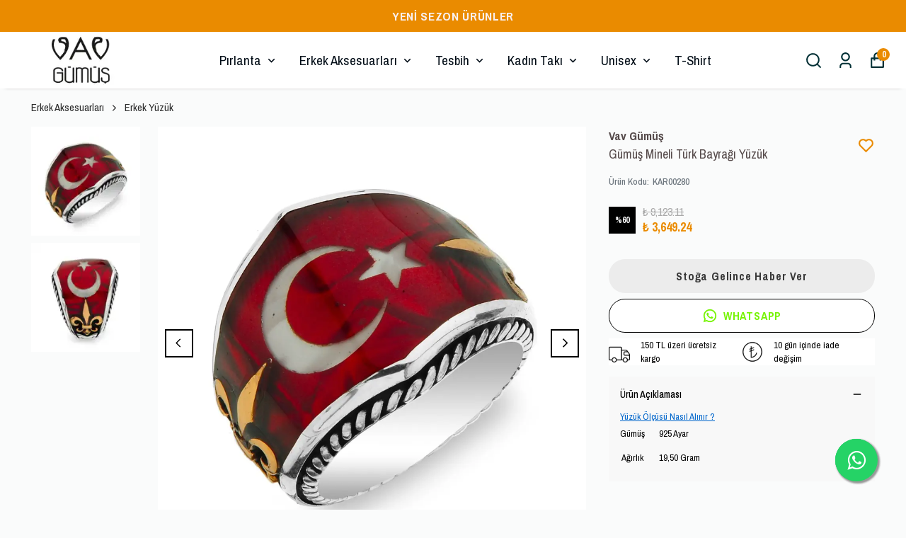

--- FILE ---
content_type: text/html; charset=utf-8
request_url: https://vavgumus.com/gumus-mineli-turk-bayragi-yuzuk
body_size: 85279
content:
<!DOCTYPE html><html lang="tr"><head><meta charSet="utf-8"/><meta name="viewport" content="width=device-width, initial-scale=1.0, maximum-scale=1.0, user-scalable=no"/><title>Gümüş Mineli Türk Bayrağı Yüzük - Vav Gümüş</title><meta name="description" content="Gümüş Mineli Türk Bayrağı Yüzük vavgumus.com&#x27;da. Ürün özelliklerini incelemek ve taksit imkanı ile sipariş vermek için hemen ziyaret edin."/><link rel="alternate" hrefLang="tr" href="https://vavgumus.com/gumus-mineli-turk-bayragi-yuzuk"/><link rel="alternate" hrefLang="en-AX" href="https://vavgumus.com/en/gumus-mineli-turk-bayragi-yuzuk"/><link rel="alternate" hrefLang="en-GG" href="https://vavgumus.com/en/gumus-mineli-turk-bayragi-yuzuk"/><link rel="alternate" hrefLang="en-DE" href="https://vavgumus.com/en/gumus-mineli-turk-bayragi-yuzuk"/><link rel="alternate" hrefLang="en-AD" href="https://vavgumus.com/en/gumus-mineli-turk-bayragi-yuzuk"/><link rel="alternate" hrefLang="en-AL" href="https://vavgumus.com/en/gumus-mineli-turk-bayragi-yuzuk"/><link rel="alternate" hrefLang="en-AT" href="https://vavgumus.com/en/gumus-mineli-turk-bayragi-yuzuk"/><link rel="alternate" hrefLang="en-BY" href="https://vavgumus.com/en/gumus-mineli-turk-bayragi-yuzuk"/><link rel="alternate" hrefLang="en-BE" href="https://vavgumus.com/en/gumus-mineli-turk-bayragi-yuzuk"/><link rel="alternate" hrefLang="en-GB" href="https://vavgumus.com/en/gumus-mineli-turk-bayragi-yuzuk"/><link rel="alternate" hrefLang="en-BA" href="https://vavgumus.com/en/gumus-mineli-turk-bayragi-yuzuk"/><link rel="alternate" hrefLang="en-BG" href="https://vavgumus.com/en/gumus-mineli-turk-bayragi-yuzuk"/><link rel="alternate" hrefLang="en-GI" href="https://vavgumus.com/en/gumus-mineli-turk-bayragi-yuzuk"/><link rel="alternate" hrefLang="en-CZ" href="https://vavgumus.com/en/gumus-mineli-turk-bayragi-yuzuk"/><link rel="alternate" hrefLang="en-DK" href="https://vavgumus.com/en/gumus-mineli-turk-bayragi-yuzuk"/><link rel="alternate" hrefLang="en-EE" href="https://vavgumus.com/en/gumus-mineli-turk-bayragi-yuzuk"/><link rel="alternate" hrefLang="en-FO" href="https://vavgumus.com/en/gumus-mineli-turk-bayragi-yuzuk"/><link rel="alternate" hrefLang="en-FI" href="https://vavgumus.com/en/gumus-mineli-turk-bayragi-yuzuk"/><link rel="alternate" hrefLang="en-FR" href="https://vavgumus.com/en/gumus-mineli-turk-bayragi-yuzuk"/><link rel="alternate" hrefLang="en-HR" href="https://vavgumus.com/en/gumus-mineli-turk-bayragi-yuzuk"/><link rel="alternate" hrefLang="en-NL" href="https://vavgumus.com/en/gumus-mineli-turk-bayragi-yuzuk"/><link rel="alternate" hrefLang="en-IE" href="https://vavgumus.com/en/gumus-mineli-turk-bayragi-yuzuk"/><link rel="alternate" hrefLang="en-ES" href="https://vavgumus.com/en/gumus-mineli-turk-bayragi-yuzuk"/><link rel="alternate" hrefLang="en-SE" href="https://vavgumus.com/en/gumus-mineli-turk-bayragi-yuzuk"/><link rel="alternate" hrefLang="en-CH" href="https://vavgumus.com/en/gumus-mineli-turk-bayragi-yuzuk"/><link rel="alternate" hrefLang="en-IT" href="https://vavgumus.com/en/gumus-mineli-turk-bayragi-yuzuk"/><link rel="alternate" hrefLang="en-IS" href="https://vavgumus.com/en/gumus-mineli-turk-bayragi-yuzuk"/><link rel="alternate" hrefLang="en-JE" href="https://vavgumus.com/en/gumus-mineli-turk-bayragi-yuzuk"/><link rel="alternate" hrefLang="en-ME" href="https://vavgumus.com/en/gumus-mineli-turk-bayragi-yuzuk"/><link rel="alternate" hrefLang="en-CY" href="https://vavgumus.com/en/gumus-mineli-turk-bayragi-yuzuk"/><link rel="alternate" hrefLang="en-KK" href="https://vavgumus.com/en/gumus-mineli-turk-bayragi-yuzuk"/><link rel="alternate" hrefLang="en-XK" href="https://vavgumus.com/en/gumus-mineli-turk-bayragi-yuzuk"/><link rel="alternate" hrefLang="en-LV" href="https://vavgumus.com/en/gumus-mineli-turk-bayragi-yuzuk"/><link rel="alternate" hrefLang="en-LI" href="https://vavgumus.com/en/gumus-mineli-turk-bayragi-yuzuk"/><link rel="alternate" hrefLang="en-LT" href="https://vavgumus.com/en/gumus-mineli-turk-bayragi-yuzuk"/><link rel="alternate" hrefLang="en-LU" href="https://vavgumus.com/en/gumus-mineli-turk-bayragi-yuzuk"/><link rel="alternate" hrefLang="en-HU" href="https://vavgumus.com/en/gumus-mineli-turk-bayragi-yuzuk"/><link rel="alternate" hrefLang="en-MK" href="https://vavgumus.com/en/gumus-mineli-turk-bayragi-yuzuk"/><link rel="alternate" hrefLang="en-MT" href="https://vavgumus.com/en/gumus-mineli-turk-bayragi-yuzuk"/><link rel="alternate" hrefLang="en-IM" href="https://vavgumus.com/en/gumus-mineli-turk-bayragi-yuzuk"/><link rel="alternate" hrefLang="en-MD" href="https://vavgumus.com/en/gumus-mineli-turk-bayragi-yuzuk"/><link rel="alternate" hrefLang="en-MC" href="https://vavgumus.com/en/gumus-mineli-turk-bayragi-yuzuk"/><link rel="alternate" hrefLang="en-NO" href="https://vavgumus.com/en/gumus-mineli-turk-bayragi-yuzuk"/><link rel="alternate" hrefLang="en-PL" href="https://vavgumus.com/en/gumus-mineli-turk-bayragi-yuzuk"/><link rel="alternate" hrefLang="en-PT" href="https://vavgumus.com/en/gumus-mineli-turk-bayragi-yuzuk"/><link rel="alternate" hrefLang="en-RO" href="https://vavgumus.com/en/gumus-mineli-turk-bayragi-yuzuk"/><link rel="alternate" hrefLang="en-RU" href="https://vavgumus.com/en/gumus-mineli-turk-bayragi-yuzuk"/><link rel="alternate" hrefLang="en-SM" href="https://vavgumus.com/en/gumus-mineli-turk-bayragi-yuzuk"/><link rel="alternate" hrefLang="en-RS" href="https://vavgumus.com/en/gumus-mineli-turk-bayragi-yuzuk"/><link rel="alternate" hrefLang="en-SK" href="https://vavgumus.com/en/gumus-mineli-turk-bayragi-yuzuk"/><link rel="alternate" hrefLang="en-SI" href="https://vavgumus.com/en/gumus-mineli-turk-bayragi-yuzuk"/><link rel="alternate" hrefLang="en-SJ" href="https://vavgumus.com/en/gumus-mineli-turk-bayragi-yuzuk"/><link rel="alternate" hrefLang="en-UA" href="https://vavgumus.com/en/gumus-mineli-turk-bayragi-yuzuk"/><link rel="alternate" hrefLang="en-VA" href="https://vavgumus.com/en/gumus-mineli-turk-bayragi-yuzuk"/><link rel="alternate" hrefLang="en-GR" href="https://vavgumus.com/en/gumus-mineli-turk-bayragi-yuzuk"/><meta property="og:type" content="website"/><meta property="og:site_name" content="https://vavgumus.com"/><meta property="og:title" content="Gümüş Mineli Türk Bayrağı Yüzük - Vav Gümüş"/><meta property="og:description" content="Gümüş Mineli Türk Bayrağı Yüzük vavgumus.com&#x27;da. Ürün özelliklerini incelemek ve taksit imkanı ile sipariş vermek için hemen ziyaret edin."/><meta property="og:url" content="https://vavgumus.com/gumus-mineli-turk-bayragi-yuzuk"/><meta property="og:image" content="https://cdn.myikas.com/images/a2f13490-a690-45cb-b751-6451d32879cc/6e2a5d36-06e4-4b28-b618-dfbd8664ea68/image_1080.jpg"/><link rel="canonical" href="https://vavgumus.com/gumus-mineli-turk-bayragi-yuzuk"/><script type="application/ld+json">{"@context":"https://schema.org","@type":"Website","url":"https://vavgumus.com"}</script><script type="application/ld+json">{"@context":"https://schema.org","@type":"Store","name":"VAV GÜMÜŞ","url":"https://vavgumus.com","telephone":"+9005333988635","address":{"@type":"PostalAddress"}}</script><script type="application/ld+json">{"@context":"https://schema.org/","@type":"Product","name":"Gümüş Mineli Türk Bayrağı Yüzük","description":"Gümüş Mineli Türk Bayrağı Yüzük vavgumus.com'da. Ürün özelliklerini incelemek ve taksit imkanı ile sipariş vermek için hemen ziyaret edin.","image":["https://cdn.myikas.com/images/a2f13490-a690-45cb-b751-6451d32879cc/6e2a5d36-06e4-4b28-b618-dfbd8664ea68/image_1080.webp","https://cdn.myikas.com/images/a2f13490-a690-45cb-b751-6451d32879cc/6d1b0d7f-eed9-42f7-a622-04427e65e946/image_1080.webp"],"productId":"6a970a02-6401-4ad6-9c64-878dd7d91eb1","sku":"KAR00280","mpn":"4989122","brand":{"@type":"Brand","name":"Vav Gümüş"},"offers":{"@type":"Offer","url":"https://vavgumus.com/gumus-mineli-turk-bayragi-yuzuk","priceCurrency":"TRY","price":"3649.24","priceValidUntil":"","itemCondition":"https://schema.org/NewCondition","availability":"https://schema.org/OutOfStock"}}</script><script type="application/ld+json">{"@context":"http://schema.org","@type":"BreadcrumbList","itemListElement":[{"@type":"ListItem","position":1,"name":"VAV GÜMÜŞ","item":"https://vavgumus.com"},{"@type":"ListItem","position":2,"name":"Erkek Aksesuarları","item":"https://vavgumus.com/erkek-aksesuarlari"},{"@type":"ListItem","position":3,"name":"Erkek Yüzük","item":"https://vavgumus.com/erkek-yuzuk"},{"@type":"ListItem","position":4,"name":"Gümüş Mineli Türk Bayrağı Yüzük","item":"https://vavgumus.com/gumus-mineli-turk-bayragi-yuzuk"}]}</script><meta name="next-head-count" content="70"/><link rel="shortcut icon" href="https://cdn.myikas.com/images/theme-images/dd1498f7-be54-4846-8577-22cc2285d523/image_180.webp" type="image/webp"/><script defer="">(function(w,d,s,l,i){w[l]=w[l]||[];w[l].push({'gtm.start':
              new Date().getTime(),event:'gtm.js'});var f=d.getElementsByTagName(s)[0],
              j=d.createElement(s),dl=l!='dataLayer'?'&l='+l:'';j.async=true;j.src=
              'https://www.googletagmanager.com/gtm.js?id='+i+dl;f.parentNode.insertBefore(j,f);
              })(window,document,'script','dataLayer','GTM-5CVNHWV');</script><script defer="">!function(f,b,e,v,n,t,s)
          {if(f.fbq)return;n=f.fbq=function(){n.callMethod?
          n.callMethod.apply(n,arguments):n.queue.push(arguments)};
          if(!f._fbq)f._fbq=n;n.push=n;n.loaded=!0;n.version='2.0';
          n.queue=[];t=b.createElement(e);t.async=!0;
          t.src=v;s=b.getElementsByTagName(e)[0];
          s.parentNode.insertBefore(t,s)}(window, document,'script',
          'https://connect.facebook.net/en_US/fbevents.js');
          fbq('init', '876761670524099');
          fbq('track', 'PageView');</script><script async="" src="https://www.googletagmanager.com/gtag/js?id=G-K41EV5HJJ9"></script><script defer="">window.dataLayer = window.dataLayer || [];
            function gtag(){dataLayer.push(arguments);}
            gtag('js', new Date());
            gtag('config', 'G-K41EV5HJJ9');</script><script>
    var subscribers = [];
    var subscribe = (subscriber) => { subscribers.push(subscriber); }; 
    var unsubscribe = () => {};
    
    window.IkasEvents = {
      subscribers,
      subscribe,
      unsubscribe
    };
  </script><script>document.documentElement.style.setProperty("--primary-color","#ea8b00ff");
document.documentElement.style.setProperty("--primary-hoverColor","#2d2d2d");
document.documentElement.style.setProperty("--primary-variantNameColor","#000000");
document.documentElement.style.setProperty("--primary-variantSelectedNameColor","#ffffff");
document.documentElement.style.setProperty("--bodyBackgroundColor","#fafbfbff");
document.documentElement.style.setProperty("--variantTitleColor","#818181");</script> 
    <style>
      /* vietnamese */
@font-face {
  font-family: 'Archivo Narrow';
  font-style: italic;
  font-weight: 400;
  font-display: swap;
  src: url(https://fonts.myikas.com/s/archivonarrow/v35/tss2ApVBdCYD5Q7hcxTE1ArZ0bb1uXF63v0qNxhX5Q.woff2) format('woff2');
  unicode-range: U+0102-0103, U+0110-0111, U+0128-0129, U+0168-0169, U+01A0-01A1, U+01AF-01B0, U+0300-0301, U+0303-0304, U+0308-0309, U+0323, U+0329, U+1EA0-1EF9, U+20AB;
}
/* latin-ext */
@font-face {
  font-family: 'Archivo Narrow';
  font-style: italic;
  font-weight: 400;
  font-display: swap;
  src: url(https://fonts.myikas.com/s/archivonarrow/v35/tss2ApVBdCYD5Q7hcxTE1ArZ0bb1uXB63v0qNxhX5Q.woff2) format('woff2');
  unicode-range: U+0100-02BA, U+02BD-02C5, U+02C7-02CC, U+02CE-02D7, U+02DD-02FF, U+0304, U+0308, U+0329, U+1D00-1DBF, U+1E00-1E9F, U+1EF2-1EFF, U+2020, U+20A0-20AB, U+20AD-20C0, U+2113, U+2C60-2C7F, U+A720-A7FF;
}
/* latin */
@font-face {
  font-family: 'Archivo Narrow';
  font-style: italic;
  font-weight: 400;
  font-display: swap;
  src: url(https://fonts.myikas.com/s/archivonarrow/v35/tss2ApVBdCYD5Q7hcxTE1ArZ0bb1uX563v0qNxg.woff2) format('woff2');
  unicode-range: U+0000-00FF, U+0131, U+0152-0153, U+02BB-02BC, U+02C6, U+02DA, U+02DC, U+0304, U+0308, U+0329, U+2000-206F, U+20AC, U+2122, U+2191, U+2193, U+2212, U+2215, U+FEFF, U+FFFD;
}
/* vietnamese */
@font-face {
  font-family: 'Archivo Narrow';
  font-style: italic;
  font-weight: 500;
  font-display: swap;
  src: url(https://fonts.myikas.com/s/archivonarrow/v35/tss2ApVBdCYD5Q7hcxTE1ArZ0bb1uXF63v0qNxhX5Q.woff2) format('woff2');
  unicode-range: U+0102-0103, U+0110-0111, U+0128-0129, U+0168-0169, U+01A0-01A1, U+01AF-01B0, U+0300-0301, U+0303-0304, U+0308-0309, U+0323, U+0329, U+1EA0-1EF9, U+20AB;
}
/* latin-ext */
@font-face {
  font-family: 'Archivo Narrow';
  font-style: italic;
  font-weight: 500;
  font-display: swap;
  src: url(https://fonts.myikas.com/s/archivonarrow/v35/tss2ApVBdCYD5Q7hcxTE1ArZ0bb1uXB63v0qNxhX5Q.woff2) format('woff2');
  unicode-range: U+0100-02BA, U+02BD-02C5, U+02C7-02CC, U+02CE-02D7, U+02DD-02FF, U+0304, U+0308, U+0329, U+1D00-1DBF, U+1E00-1E9F, U+1EF2-1EFF, U+2020, U+20A0-20AB, U+20AD-20C0, U+2113, U+2C60-2C7F, U+A720-A7FF;
}
/* latin */
@font-face {
  font-family: 'Archivo Narrow';
  font-style: italic;
  font-weight: 500;
  font-display: swap;
  src: url(https://fonts.myikas.com/s/archivonarrow/v35/tss2ApVBdCYD5Q7hcxTE1ArZ0bb1uX563v0qNxg.woff2) format('woff2');
  unicode-range: U+0000-00FF, U+0131, U+0152-0153, U+02BB-02BC, U+02C6, U+02DA, U+02DC, U+0304, U+0308, U+0329, U+2000-206F, U+20AC, U+2122, U+2191, U+2193, U+2212, U+2215, U+FEFF, U+FFFD;
}
/* vietnamese */
@font-face {
  font-family: 'Archivo Narrow';
  font-style: italic;
  font-weight: 600;
  font-display: swap;
  src: url(https://fonts.myikas.com/s/archivonarrow/v35/tss2ApVBdCYD5Q7hcxTE1ArZ0bb1uXF63v0qNxhX5Q.woff2) format('woff2');
  unicode-range: U+0102-0103, U+0110-0111, U+0128-0129, U+0168-0169, U+01A0-01A1, U+01AF-01B0, U+0300-0301, U+0303-0304, U+0308-0309, U+0323, U+0329, U+1EA0-1EF9, U+20AB;
}
/* latin-ext */
@font-face {
  font-family: 'Archivo Narrow';
  font-style: italic;
  font-weight: 600;
  font-display: swap;
  src: url(https://fonts.myikas.com/s/archivonarrow/v35/tss2ApVBdCYD5Q7hcxTE1ArZ0bb1uXB63v0qNxhX5Q.woff2) format('woff2');
  unicode-range: U+0100-02BA, U+02BD-02C5, U+02C7-02CC, U+02CE-02D7, U+02DD-02FF, U+0304, U+0308, U+0329, U+1D00-1DBF, U+1E00-1E9F, U+1EF2-1EFF, U+2020, U+20A0-20AB, U+20AD-20C0, U+2113, U+2C60-2C7F, U+A720-A7FF;
}
/* latin */
@font-face {
  font-family: 'Archivo Narrow';
  font-style: italic;
  font-weight: 600;
  font-display: swap;
  src: url(https://fonts.myikas.com/s/archivonarrow/v35/tss2ApVBdCYD5Q7hcxTE1ArZ0bb1uX563v0qNxg.woff2) format('woff2');
  unicode-range: U+0000-00FF, U+0131, U+0152-0153, U+02BB-02BC, U+02C6, U+02DA, U+02DC, U+0304, U+0308, U+0329, U+2000-206F, U+20AC, U+2122, U+2191, U+2193, U+2212, U+2215, U+FEFF, U+FFFD;
}
/* vietnamese */
@font-face {
  font-family: 'Archivo Narrow';
  font-style: italic;
  font-weight: 700;
  font-display: swap;
  src: url(https://fonts.myikas.com/s/archivonarrow/v35/tss2ApVBdCYD5Q7hcxTE1ArZ0bb1uXF63v0qNxhX5Q.woff2) format('woff2');
  unicode-range: U+0102-0103, U+0110-0111, U+0128-0129, U+0168-0169, U+01A0-01A1, U+01AF-01B0, U+0300-0301, U+0303-0304, U+0308-0309, U+0323, U+0329, U+1EA0-1EF9, U+20AB;
}
/* latin-ext */
@font-face {
  font-family: 'Archivo Narrow';
  font-style: italic;
  font-weight: 700;
  font-display: swap;
  src: url(https://fonts.myikas.com/s/archivonarrow/v35/tss2ApVBdCYD5Q7hcxTE1ArZ0bb1uXB63v0qNxhX5Q.woff2) format('woff2');
  unicode-range: U+0100-02BA, U+02BD-02C5, U+02C7-02CC, U+02CE-02D7, U+02DD-02FF, U+0304, U+0308, U+0329, U+1D00-1DBF, U+1E00-1E9F, U+1EF2-1EFF, U+2020, U+20A0-20AB, U+20AD-20C0, U+2113, U+2C60-2C7F, U+A720-A7FF;
}
/* latin */
@font-face {
  font-family: 'Archivo Narrow';
  font-style: italic;
  font-weight: 700;
  font-display: swap;
  src: url(https://fonts.myikas.com/s/archivonarrow/v35/tss2ApVBdCYD5Q7hcxTE1ArZ0bb1uX563v0qNxg.woff2) format('woff2');
  unicode-range: U+0000-00FF, U+0131, U+0152-0153, U+02BB-02BC, U+02C6, U+02DA, U+02DC, U+0304, U+0308, U+0329, U+2000-206F, U+20AC, U+2122, U+2191, U+2193, U+2212, U+2215, U+FEFF, U+FFFD;
}
/* vietnamese */
@font-face {
  font-family: 'Archivo Narrow';
  font-style: normal;
  font-weight: 400;
  font-display: swap;
  src: url(https://fonts.myikas.com/s/archivonarrow/v35/tss0ApVBdCYD5Q7hcxTE1ArZ0bb_iXxw2d8oBxk.woff2) format('woff2');
  unicode-range: U+0102-0103, U+0110-0111, U+0128-0129, U+0168-0169, U+01A0-01A1, U+01AF-01B0, U+0300-0301, U+0303-0304, U+0308-0309, U+0323, U+0329, U+1EA0-1EF9, U+20AB;
}
/* latin-ext */
@font-face {
  font-family: 'Archivo Narrow';
  font-style: normal;
  font-weight: 400;
  font-display: swap;
  src: url(https://fonts.myikas.com/s/archivonarrow/v35/tss0ApVBdCYD5Q7hcxTE1ArZ0bb-iXxw2d8oBxk.woff2) format('woff2');
  unicode-range: U+0100-02BA, U+02BD-02C5, U+02C7-02CC, U+02CE-02D7, U+02DD-02FF, U+0304, U+0308, U+0329, U+1D00-1DBF, U+1E00-1E9F, U+1EF2-1EFF, U+2020, U+20A0-20AB, U+20AD-20C0, U+2113, U+2C60-2C7F, U+A720-A7FF;
}
/* latin */
@font-face {
  font-family: 'Archivo Narrow';
  font-style: normal;
  font-weight: 400;
  font-display: swap;
  src: url(https://fonts.myikas.com/s/archivonarrow/v35/tss0ApVBdCYD5Q7hcxTE1ArZ0bbwiXxw2d8o.woff2) format('woff2');
  unicode-range: U+0000-00FF, U+0131, U+0152-0153, U+02BB-02BC, U+02C6, U+02DA, U+02DC, U+0304, U+0308, U+0329, U+2000-206F, U+20AC, U+2122, U+2191, U+2193, U+2212, U+2215, U+FEFF, U+FFFD;
}
/* vietnamese */
@font-face {
  font-family: 'Archivo Narrow';
  font-style: normal;
  font-weight: 500;
  font-display: swap;
  src: url(https://fonts.myikas.com/s/archivonarrow/v35/tss0ApVBdCYD5Q7hcxTE1ArZ0bb_iXxw2d8oBxk.woff2) format('woff2');
  unicode-range: U+0102-0103, U+0110-0111, U+0128-0129, U+0168-0169, U+01A0-01A1, U+01AF-01B0, U+0300-0301, U+0303-0304, U+0308-0309, U+0323, U+0329, U+1EA0-1EF9, U+20AB;
}
/* latin-ext */
@font-face {
  font-family: 'Archivo Narrow';
  font-style: normal;
  font-weight: 500;
  font-display: swap;
  src: url(https://fonts.myikas.com/s/archivonarrow/v35/tss0ApVBdCYD5Q7hcxTE1ArZ0bb-iXxw2d8oBxk.woff2) format('woff2');
  unicode-range: U+0100-02BA, U+02BD-02C5, U+02C7-02CC, U+02CE-02D7, U+02DD-02FF, U+0304, U+0308, U+0329, U+1D00-1DBF, U+1E00-1E9F, U+1EF2-1EFF, U+2020, U+20A0-20AB, U+20AD-20C0, U+2113, U+2C60-2C7F, U+A720-A7FF;
}
/* latin */
@font-face {
  font-family: 'Archivo Narrow';
  font-style: normal;
  font-weight: 500;
  font-display: swap;
  src: url(https://fonts.myikas.com/s/archivonarrow/v35/tss0ApVBdCYD5Q7hcxTE1ArZ0bbwiXxw2d8o.woff2) format('woff2');
  unicode-range: U+0000-00FF, U+0131, U+0152-0153, U+02BB-02BC, U+02C6, U+02DA, U+02DC, U+0304, U+0308, U+0329, U+2000-206F, U+20AC, U+2122, U+2191, U+2193, U+2212, U+2215, U+FEFF, U+FFFD;
}
/* vietnamese */
@font-face {
  font-family: 'Archivo Narrow';
  font-style: normal;
  font-weight: 600;
  font-display: swap;
  src: url(https://fonts.myikas.com/s/archivonarrow/v35/tss0ApVBdCYD5Q7hcxTE1ArZ0bb_iXxw2d8oBxk.woff2) format('woff2');
  unicode-range: U+0102-0103, U+0110-0111, U+0128-0129, U+0168-0169, U+01A0-01A1, U+01AF-01B0, U+0300-0301, U+0303-0304, U+0308-0309, U+0323, U+0329, U+1EA0-1EF9, U+20AB;
}
/* latin-ext */
@font-face {
  font-family: 'Archivo Narrow';
  font-style: normal;
  font-weight: 600;
  font-display: swap;
  src: url(https://fonts.myikas.com/s/archivonarrow/v35/tss0ApVBdCYD5Q7hcxTE1ArZ0bb-iXxw2d8oBxk.woff2) format('woff2');
  unicode-range: U+0100-02BA, U+02BD-02C5, U+02C7-02CC, U+02CE-02D7, U+02DD-02FF, U+0304, U+0308, U+0329, U+1D00-1DBF, U+1E00-1E9F, U+1EF2-1EFF, U+2020, U+20A0-20AB, U+20AD-20C0, U+2113, U+2C60-2C7F, U+A720-A7FF;
}
/* latin */
@font-face {
  font-family: 'Archivo Narrow';
  font-style: normal;
  font-weight: 600;
  font-display: swap;
  src: url(https://fonts.myikas.com/s/archivonarrow/v35/tss0ApVBdCYD5Q7hcxTE1ArZ0bbwiXxw2d8o.woff2) format('woff2');
  unicode-range: U+0000-00FF, U+0131, U+0152-0153, U+02BB-02BC, U+02C6, U+02DA, U+02DC, U+0304, U+0308, U+0329, U+2000-206F, U+20AC, U+2122, U+2191, U+2193, U+2212, U+2215, U+FEFF, U+FFFD;
}
/* vietnamese */
@font-face {
  font-family: 'Archivo Narrow';
  font-style: normal;
  font-weight: 700;
  font-display: swap;
  src: url(https://fonts.myikas.com/s/archivonarrow/v35/tss0ApVBdCYD5Q7hcxTE1ArZ0bb_iXxw2d8oBxk.woff2) format('woff2');
  unicode-range: U+0102-0103, U+0110-0111, U+0128-0129, U+0168-0169, U+01A0-01A1, U+01AF-01B0, U+0300-0301, U+0303-0304, U+0308-0309, U+0323, U+0329, U+1EA0-1EF9, U+20AB;
}
/* latin-ext */
@font-face {
  font-family: 'Archivo Narrow';
  font-style: normal;
  font-weight: 700;
  font-display: swap;
  src: url(https://fonts.myikas.com/s/archivonarrow/v35/tss0ApVBdCYD5Q7hcxTE1ArZ0bb-iXxw2d8oBxk.woff2) format('woff2');
  unicode-range: U+0100-02BA, U+02BD-02C5, U+02C7-02CC, U+02CE-02D7, U+02DD-02FF, U+0304, U+0308, U+0329, U+1D00-1DBF, U+1E00-1E9F, U+1EF2-1EFF, U+2020, U+20A0-20AB, U+20AD-20C0, U+2113, U+2C60-2C7F, U+A720-A7FF;
}
/* latin */
@font-face {
  font-family: 'Archivo Narrow';
  font-style: normal;
  font-weight: 700;
  font-display: swap;
  src: url(https://fonts.myikas.com/s/archivonarrow/v35/tss0ApVBdCYD5Q7hcxTE1ArZ0bbwiXxw2d8o.woff2) format('woff2');
  unicode-range: U+0000-00FF, U+0131, U+0152-0153, U+02BB-02BC, U+02C6, U+02DA, U+02DC, U+0304, U+0308, U+0329, U+2000-206F, U+20AC, U+2122, U+2191, U+2193, U+2212, U+2215, U+FEFF, U+FFFD;
}


      body { 
          font-family: 'Archivo Narrow', -apple-system, system-ui, BlinkMacSystemFont, "Segoe UI", Roboto, "Helvetica Neue", Arial, sans-serif !important;
       } 

      </style><link rel="preconnect" href="https://cdn.myikas.com/"/><link rel="dns-prefetch" href="https://cdn.myikas.com/"/><link rel="preload" href="https://cdn.myikas.com/sf/v1/39f9e985-bc7f-48c1-8305-34d0ffc1b330/9054419d-251b-4a62-b985-dd07fc2ea448/1720256855312/_next/static/css/7807cbb85d1e2565.css" as="style" crossorigin="anonymous"/><link rel="stylesheet" href="https://cdn.myikas.com/sf/v1/39f9e985-bc7f-48c1-8305-34d0ffc1b330/9054419d-251b-4a62-b985-dd07fc2ea448/1720256855312/_next/static/css/7807cbb85d1e2565.css" crossorigin="anonymous" data-n-g=""/><link rel="preload" href="https://cdn.myikas.com/sf/v1/39f9e985-bc7f-48c1-8305-34d0ffc1b330/9054419d-251b-4a62-b985-dd07fc2ea448/1720256855312/_next/static/css/57e2581e64cc2cd3.css" as="style" crossorigin="anonymous"/><link rel="stylesheet" href="https://cdn.myikas.com/sf/v1/39f9e985-bc7f-48c1-8305-34d0ffc1b330/9054419d-251b-4a62-b985-dd07fc2ea448/1720256855312/_next/static/css/57e2581e64cc2cd3.css" crossorigin="anonymous" data-n-p=""/><noscript data-n-css=""></noscript><script defer="" crossorigin="anonymous" nomodule="" src="https://cdn.myikas.com/sf/v1/39f9e985-bc7f-48c1-8305-34d0ffc1b330/9054419d-251b-4a62-b985-dd07fc2ea448/1720256855312/_next/static/chunks/polyfills-0d1b80a048d4787e.js"></script><script src="https://cdn.myikas.com/sf/v1/39f9e985-bc7f-48c1-8305-34d0ffc1b330/9054419d-251b-4a62-b985-dd07fc2ea448/1720256855312/_next/static/chunks/webpack-c0b6d14f0980c292.js" defer="" crossorigin="anonymous"></script><script src="https://cdn.myikas.com/sf/v1/39f9e985-bc7f-48c1-8305-34d0ffc1b330/9054419d-251b-4a62-b985-dd07fc2ea448/1720256855312/_next/static/chunks/framework-79bce4a3a540b080.js" defer="" crossorigin="anonymous"></script><script src="https://cdn.myikas.com/sf/v1/39f9e985-bc7f-48c1-8305-34d0ffc1b330/9054419d-251b-4a62-b985-dd07fc2ea448/1720256855312/_next/static/chunks/main-44af86b1aeeee1ea.js" defer="" crossorigin="anonymous"></script><script src="https://cdn.myikas.com/sf/v1/39f9e985-bc7f-48c1-8305-34d0ffc1b330/9054419d-251b-4a62-b985-dd07fc2ea448/1720256855312/_next/static/chunks/pages/_app-48603d7aae34726f.js" defer="" crossorigin="anonymous"></script><script src="https://cdn.myikas.com/sf/v1/39f9e985-bc7f-48c1-8305-34d0ffc1b330/9054419d-251b-4a62-b985-dd07fc2ea448/1720256855312/_next/static/chunks/29107295-4a69275373f23f88.js" defer="" crossorigin="anonymous"></script><script src="https://cdn.myikas.com/sf/v1/39f9e985-bc7f-48c1-8305-34d0ffc1b330/9054419d-251b-4a62-b985-dd07fc2ea448/1720256855312/_next/static/chunks/e82996df-5489942aec75e4ef.js" defer="" crossorigin="anonymous"></script><script src="https://cdn.myikas.com/sf/v1/39f9e985-bc7f-48c1-8305-34d0ffc1b330/9054419d-251b-4a62-b985-dd07fc2ea448/1720256855312/_next/static/chunks/fea29d9f-111c5a50cc7d10f8.js" defer="" crossorigin="anonymous"></script><script src="https://cdn.myikas.com/sf/v1/39f9e985-bc7f-48c1-8305-34d0ffc1b330/9054419d-251b-4a62-b985-dd07fc2ea448/1720256855312/_next/static/chunks/e21e5bbe-6cf8b914e4ae1740.js" defer="" crossorigin="anonymous"></script><script src="https://cdn.myikas.com/sf/v1/39f9e985-bc7f-48c1-8305-34d0ffc1b330/9054419d-251b-4a62-b985-dd07fc2ea448/1720256855312/_next/static/chunks/41155975-21ab3346cb1ce36e.js" defer="" crossorigin="anonymous"></script><script src="https://cdn.myikas.com/sf/v1/39f9e985-bc7f-48c1-8305-34d0ffc1b330/9054419d-251b-4a62-b985-dd07fc2ea448/1720256855312/_next/static/chunks/cb355538-fd96d1fc48893254.js" defer="" crossorigin="anonymous"></script><script src="https://cdn.myikas.com/sf/v1/39f9e985-bc7f-48c1-8305-34d0ffc1b330/9054419d-251b-4a62-b985-dd07fc2ea448/1720256855312/_next/static/chunks/4577d2ec-39584a3511d4d457.js" defer="" crossorigin="anonymous"></script><script src="https://cdn.myikas.com/sf/v1/39f9e985-bc7f-48c1-8305-34d0ffc1b330/9054419d-251b-4a62-b985-dd07fc2ea448/1720256855312/_next/static/chunks/737a5600-4d6189410635e771.js" defer="" crossorigin="anonymous"></script><script src="https://cdn.myikas.com/sf/v1/39f9e985-bc7f-48c1-8305-34d0ffc1b330/9054419d-251b-4a62-b985-dd07fc2ea448/1720256855312/_next/static/chunks/ebc70433-3e2bbd081005697c.js" defer="" crossorigin="anonymous"></script><script src="https://cdn.myikas.com/sf/v1/39f9e985-bc7f-48c1-8305-34d0ffc1b330/9054419d-251b-4a62-b985-dd07fc2ea448/1720256855312/_next/static/chunks/6eb5140f-a1837828f3a466d1.js" defer="" crossorigin="anonymous"></script><script src="https://cdn.myikas.com/sf/v1/39f9e985-bc7f-48c1-8305-34d0ffc1b330/9054419d-251b-4a62-b985-dd07fc2ea448/1720256855312/_next/static/chunks/90cba634-2f5f13adf08ab945.js" defer="" crossorigin="anonymous"></script><script src="https://cdn.myikas.com/sf/v1/39f9e985-bc7f-48c1-8305-34d0ffc1b330/9054419d-251b-4a62-b985-dd07fc2ea448/1720256855312/_next/static/chunks/5727625e-b32e512ab1a2b5c2.js" defer="" crossorigin="anonymous"></script><script src="https://cdn.myikas.com/sf/v1/39f9e985-bc7f-48c1-8305-34d0ffc1b330/9054419d-251b-4a62-b985-dd07fc2ea448/1720256855312/_next/static/chunks/3a17f596-7e8366028395f3a2.js" defer="" crossorigin="anonymous"></script><script src="https://cdn.myikas.com/sf/v1/39f9e985-bc7f-48c1-8305-34d0ffc1b330/9054419d-251b-4a62-b985-dd07fc2ea448/1720256855312/_next/static/chunks/5d416436-f9b15248aef50709.js" defer="" crossorigin="anonymous"></script><script src="https://cdn.myikas.com/sf/v1/39f9e985-bc7f-48c1-8305-34d0ffc1b330/9054419d-251b-4a62-b985-dd07fc2ea448/1720256855312/_next/static/chunks/92977076-3e69fcbd56b314de.js" defer="" crossorigin="anonymous"></script><script src="https://cdn.myikas.com/sf/v1/39f9e985-bc7f-48c1-8305-34d0ffc1b330/9054419d-251b-4a62-b985-dd07fc2ea448/1720256855312/_next/static/chunks/019d026b-f3f6603af3b877aa.js" defer="" crossorigin="anonymous"></script><script src="https://cdn.myikas.com/sf/v1/39f9e985-bc7f-48c1-8305-34d0ffc1b330/9054419d-251b-4a62-b985-dd07fc2ea448/1720256855312/_next/static/chunks/34-52129f69f4b3b1b7.js" defer="" crossorigin="anonymous"></script><script src="https://cdn.myikas.com/sf/v1/39f9e985-bc7f-48c1-8305-34d0ffc1b330/9054419d-251b-4a62-b985-dd07fc2ea448/1720256855312/_next/static/chunks/3035-cc0201249fa3f2a3.js" defer="" crossorigin="anonymous"></script><script src="https://cdn.myikas.com/sf/v1/39f9e985-bc7f-48c1-8305-34d0ffc1b330/9054419d-251b-4a62-b985-dd07fc2ea448/1720256855312/_next/static/chunks/215-e04c819bdea26242.js" defer="" crossorigin="anonymous"></script><script src="https://cdn.myikas.com/sf/v1/39f9e985-bc7f-48c1-8305-34d0ffc1b330/9054419d-251b-4a62-b985-dd07fc2ea448/1720256855312/_next/static/chunks/6751-9891486f294c7bd1.js" defer="" crossorigin="anonymous"></script><script src="https://cdn.myikas.com/sf/v1/39f9e985-bc7f-48c1-8305-34d0ffc1b330/9054419d-251b-4a62-b985-dd07fc2ea448/1720256855312/_next/static/chunks/250-7b3890a12b9091d9.js" defer="" crossorigin="anonymous"></script><script src="https://cdn.myikas.com/sf/v1/39f9e985-bc7f-48c1-8305-34d0ffc1b330/9054419d-251b-4a62-b985-dd07fc2ea448/1720256855312/_next/static/chunks/7762-6f153c27bcb372d7.js" defer="" crossorigin="anonymous"></script><script src="https://cdn.myikas.com/sf/v1/39f9e985-bc7f-48c1-8305-34d0ffc1b330/9054419d-251b-4a62-b985-dd07fc2ea448/1720256855312/_next/static/chunks/443-6ffec5135ae241f8.js" defer="" crossorigin="anonymous"></script><script src="https://cdn.myikas.com/sf/v1/39f9e985-bc7f-48c1-8305-34d0ffc1b330/9054419d-251b-4a62-b985-dd07fc2ea448/1720256855312/_next/static/chunks/5621-7f9a2e2670bf60ee.js" defer="" crossorigin="anonymous"></script><script src="https://cdn.myikas.com/sf/v1/39f9e985-bc7f-48c1-8305-34d0ffc1b330/9054419d-251b-4a62-b985-dd07fc2ea448/1720256855312/_next/static/chunks/pages/%5Bslug%5D-ae7ea85f3bfcf189.js" defer="" crossorigin="anonymous"></script><script src="https://cdn.myikas.com/sf/v1/39f9e985-bc7f-48c1-8305-34d0ffc1b330/9054419d-251b-4a62-b985-dd07fc2ea448/1720256855312/_next/static/y0Ri2-kpzw2-ZDPbKmOBr/_buildManifest.js" defer="" crossorigin="anonymous"></script><script src="https://cdn.myikas.com/sf/v1/39f9e985-bc7f-48c1-8305-34d0ffc1b330/9054419d-251b-4a62-b985-dd07fc2ea448/1720256855312/_next/static/y0Ri2-kpzw2-ZDPbKmOBr/_ssgManifest.js" defer="" crossorigin="anonymous"></script></head><body><noscript><iframe src="https://www.googletagmanager.com/ns.html?id=GTM-5CVNHWV" height="0" width="0" style="display:none;visibility:hidden"></iframe></noscript><noscript><img height="1" width="1" style="display:none" 
        src="https://www.facebook.com/tr?id=876761670524099&ev=PageView&noscript=1"/></noscript><div id="__next" data-reactroot=""><div style="position:relative;min-height:100vh;display:flex;flex-direction:column;justify-content:space-between"><div><div id="-1"><style>@media (max-width: 650px) {
    .center-logo-mobile {
      left:50% !important
    }  
   }
  </style><style> <!-- -->
  .nav-links .nav-links-sub-main a.sub-link {
    font-size:19px
  }

  .nav-links .nav-links-sub-main ul li a.sub-link-deep {
    font-size:19px
   }

  <!-- --> </style><style> <!-- -->
  .nav-links .nav-links-sub-main a.sub-link {
    white-space:nowrap 
  }

  .nav-links .nav-links-sub-main ul li a.sub-link-deep {
     white-space:nowrap 
   }

  <!-- --> </style><style>
  .nav-links .nav-links-sub-main div.sub-main-div:not(:last-child) {
    padding-bottom:25px
  }
  
  .nav-links .nav-links-sub-main ul li:not(:last-child) a.sub-link-deep{
    margin-bottom:25px
  }
  <!-- --> </style><div class="sticky-header"><div class=" "><div><div class="text-center" id="announcements-main"><div class="swiper" style="height:0"><div class="swiper-wrapper"><div class="swiper-slide announcement-1 swiper-slide-duplicate" data-swiper-slide-index="1"><div><div style="color:#f8f0f0ff;background-color:#ea8b00ff" class="slider-banner flex justify-center items-center h-full"><div class="w-3/4 mx-auto text-center announcement-text font-bold uppercase " style="font-size:17px">ÜCRETSİZ KARGO</div></div></div></div><div class="swiper-slide announcement-0" data-swiper-slide-index="0"><div><div style="color:#f8f0f0ff;background-color:#ea8b00ff" class="slider-banner flex justify-center items-center h-full"><div class="w-3/4 mx-auto text-center announcement-text font-bold uppercase " style="font-size:17px">YENİ SEZON ÜRÜNLER</div></div></div></div><div class="swiper-slide announcement-1" data-swiper-slide-index="1"><div><div style="color:#f8f0f0ff;background-color:#ea8b00ff" class="slider-banner flex justify-center items-center h-full"><div class="w-3/4 mx-auto text-center announcement-text font-bold uppercase " style="font-size:17px">ÜCRETSİZ KARGO</div></div></div></div><div class="swiper-slide announcement-0 swiper-slide-duplicate" data-swiper-slide-index="0"><div><div style="color:#f8f0f0ff;background-color:#ea8b00ff" class="slider-banner flex justify-center items-center h-full"><div class="w-3/4 mx-auto text-center announcement-text font-bold uppercase " style="font-size:17px">YENİ SEZON ÜRÜNLER</div></div></div></div></div></div></div></div><header class="header  "><div class="container mx-auto h-20 flex-1 flex items-center"><div class="mobile-menu "><svg stroke="currentColor" fill="currentColor" stroke-width="0" version="1.1" viewBox="0 0 17 17" color="#033237ff" style="color:#033237ff" height="23" width="23" xmlns="http://www.w3.org/2000/svg"><g></g><path d="M16 3v2h-15v-2h15zM1 10h15v-2h-15v2zM1 15h15v-2h-15v2z"></path></svg></div><div class="logo relative "><div style="width:100px;height:57.142857142857146px" class="logo-main"><a href="/"><span style="box-sizing:border-box;display:block;overflow:hidden;width:initial;height:initial;background:none;opacity:1;border:0;margin:0;padding:0;position:relative"><span style="box-sizing:border-box;display:block;width:initial;height:initial;background:none;opacity:1;border:0;margin:0;padding:0;padding-top:57.14285714285714%"></span><img alt="VAV GÜMÜŞ" src="[data-uri]" decoding="async" data-nimg="responsive" style="position:absolute;top:0;left:0;bottom:0;right:0;box-sizing:border-box;padding:0;border:none;margin:auto;display:block;width:0;height:0;min-width:100%;max-width:100%;min-height:100%;max-height:100%;object-fit:contain"/><noscript><img alt="VAV GÜMÜŞ" sizes="510px" srcSet="https://cdn.myikas.com/images/theme-images/24713283-654e-47e8-acf0-8e1132f93404/image_180.webp 16w, https://cdn.myikas.com/images/theme-images/24713283-654e-47e8-acf0-8e1132f93404/image_180.webp 32w, https://cdn.myikas.com/images/theme-images/24713283-654e-47e8-acf0-8e1132f93404/image_180.webp 48w, https://cdn.myikas.com/images/theme-images/24713283-654e-47e8-acf0-8e1132f93404/image_180.webp 64w, https://cdn.myikas.com/images/theme-images/24713283-654e-47e8-acf0-8e1132f93404/image_180.webp 96w, https://cdn.myikas.com/images/theme-images/24713283-654e-47e8-acf0-8e1132f93404/image_180.webp 128w, https://cdn.myikas.com/images/theme-images/24713283-654e-47e8-acf0-8e1132f93404/image_180.webp 180w, https://cdn.myikas.com/images/theme-images/24713283-654e-47e8-acf0-8e1132f93404/image_180.webp 256w, https://cdn.myikas.com/images/theme-images/24713283-654e-47e8-acf0-8e1132f93404/image_360.webp 360w, https://cdn.myikas.com/images/theme-images/24713283-654e-47e8-acf0-8e1132f93404/image_360.webp 384w, https://cdn.myikas.com/images/theme-images/24713283-654e-47e8-acf0-8e1132f93404/image_540.webp 540w, https://cdn.myikas.com/images/theme-images/24713283-654e-47e8-acf0-8e1132f93404/image_720.webp 720w, https://cdn.myikas.com/images/theme-images/24713283-654e-47e8-acf0-8e1132f93404/image_900.webp 900w, https://cdn.myikas.com/images/theme-images/24713283-654e-47e8-acf0-8e1132f93404/image_1080.webp 1080w, https://cdn.myikas.com/images/theme-images/24713283-654e-47e8-acf0-8e1132f93404/image_1296.webp 1296w, https://cdn.myikas.com/images/theme-images/24713283-654e-47e8-acf0-8e1132f93404/image_1512.webp 1512w, https://cdn.myikas.com/images/theme-images/24713283-654e-47e8-acf0-8e1132f93404/image_1728.webp 1728w, https://cdn.myikas.com/images/theme-images/24713283-654e-47e8-acf0-8e1132f93404/image_1950.webp 1950w, https://cdn.myikas.com/images/theme-images/24713283-654e-47e8-acf0-8e1132f93404/image_2560.webp 2560w, https://cdn.myikas.com/images/theme-images/24713283-654e-47e8-acf0-8e1132f93404/image_3840.webp 3840w" src="https://cdn.myikas.com/images/theme-images/24713283-654e-47e8-acf0-8e1132f93404/image_3840.webp" decoding="async" data-nimg="responsive" style="position:absolute;top:0;left:0;bottom:0;right:0;box-sizing:border-box;padding:0;border:none;margin:auto;display:block;width:0;height:0;min-width:100%;max-width:100%;min-height:100%;max-height:100%;object-fit:contain" loading="lazy"/></noscript></span></a></div></div><div class="nav-links "><ul class="flex justify-center  "><li><a id="header-link-0" target="" style="color:#020d17ff;font-size:19px;font-weight:300" class="parent p-hover " href="/pirlanta">Pırlanta<svg stroke="currentColor" fill="currentColor" stroke-width="0" viewBox="0 0 24 24" style="margin-left:5px" height="19" width="19" xmlns="http://www.w3.org/2000/svg"><path fill="none" d="M0 0h24v24H0V0z"></path><path d="M7.41 8.59 12 13.17l4.59-4.58L18 10l-6 6-6-6 1.41-1.41z"></path></svg></a><div style="top:40px" class=" announcement-show nav-links-sub-main flex passive"><div class="flex flex-col"><div class="sub-main-div"><a style="color:#020d17ff" target="" class="sub-link flex justify-between passive p-hover" href="/pirlanta-tektas"><span>Pırlanta Tektaş Yüzük</span></a><div class="subdeep-child flex passive"></div></div><div class="sub-main-div"><a style="color:#020d17ff" target="" class="sub-link flex justify-between passive p-hover" href="/pirlanta-bestas-yuzuk"><span>Pırlanta Beştaş Yüzük</span></a><div class="subdeep-child flex passive"></div></div><div class="sub-main-div"><a style="color:#020d17ff" target="" class="sub-link flex justify-between passive p-hover" href="/pirlanta-kolye"><span>Pırlanta Kolye</span></a><div class="subdeep-child flex passive"></div></div><div class="sub-main-div"><a style="color:#020d17ff" target="" class="sub-link flex justify-between passive p-hover" href="/pirlanta-tektas-kupe"><span>Pırlanta Tektaş Küpe</span></a><div class="subdeep-child flex passive"></div></div></div></div></li><li><a id="header-link-1" target="" style="color:#020d17ff;font-size:19px;font-weight:300" class="parent p-hover " href="/erkek-aksesuarlari">Erkek Aksesuarları<svg stroke="currentColor" fill="currentColor" stroke-width="0" viewBox="0 0 24 24" style="margin-left:5px" height="19" width="19" xmlns="http://www.w3.org/2000/svg"><path fill="none" d="M0 0h24v24H0V0z"></path><path d="M7.41 8.59 12 13.17l4.59-4.58L18 10l-6 6-6-6 1.41-1.41z"></path></svg></a><div style="top:40px" class=" announcement-show nav-links-sub-main flex passive"><div class="flex flex-col"><div class="sub-main-div"><a style="color:#020d17ff" target="" class="sub-link flex justify-between passive p-hover" href="/erkek-yuzuk"><span>Erkek Yüzük</span></a><div class="subdeep-child flex passive"></div></div><div class="sub-main-div"><a style="color:#020d17ff" target="" class="sub-link flex justify-between passive p-hover" href="/gumus-kolye"><span>Gümüş Kolye</span></a><div class="subdeep-child flex passive"></div></div><div class="sub-main-div"><a style="color:#020d17ff" target="" class="sub-link flex justify-between passive p-hover" href="/celik-kolye"><span>Çelik Kolye</span></a><div class="subdeep-child flex passive"></div></div><div class="sub-main-div"><a style="color:#020d17ff" target="" class="sub-link flex justify-between passive p-hover" href="/cuzdan"><span>Cüzdan</span></a><div class="subdeep-child flex passive"></div></div><div class="sub-main-div"><a style="color:#020d17ff" target="" class="sub-link flex justify-between passive p-hover" href="/gumus-bileklik"><span>Gümüş Bileklik</span></a><div class="subdeep-child flex passive"></div></div><div class="sub-main-div"><a style="color:#020d17ff" target="" class="sub-link flex justify-between passive p-hover" href="/celik-bileklik"><span>Çelik Bileklik</span></a><div class="subdeep-child flex passive"></div></div><div class="sub-main-div"><a style="color:#020d17ff" target="" class="sub-link flex justify-between passive p-hover" href="/gumus-kol-dugmesi"><span>Gümüş Kol Düğmesi</span></a><div class="subdeep-child flex passive"></div></div><div class="sub-main-div"><a style="color:#020d17ff" target="" class="sub-link flex justify-between passive p-hover" href="/metal-kol-dugmesi"><span>Metal Kol Düğmesi</span></a><div class="subdeep-child flex passive"></div></div><div class="sub-main-div"><a style="color:#020d17ff" target="" class="sub-link flex justify-between passive p-hover" href="/yaka-rozet"><span>Yaka Rozeti</span></a><div class="subdeep-child flex passive"></div></div><div class="sub-main-div"><a style="color:#020d17ff" target="" class="sub-link flex justify-between passive p-hover" href="/kravat-ignesi1"><span>Kravat İğnesi</span></a><div class="subdeep-child flex passive"></div></div></div></div></li><li><a id="header-link-2" target="" style="color:#020d17ff;font-size:19px;font-weight:300" class="parent p-hover " href="/tesbih">Tesbih<svg stroke="currentColor" fill="currentColor" stroke-width="0" viewBox="0 0 24 24" style="margin-left:5px" height="19" width="19" xmlns="http://www.w3.org/2000/svg"><path fill="none" d="M0 0h24v24H0V0z"></path><path d="M7.41 8.59 12 13.17l4.59-4.58L18 10l-6 6-6-6 1.41-1.41z"></path></svg></a><div style="top:40px" class=" announcement-show nav-links-sub-main flex passive"><div class="flex flex-col"><div class="sub-main-div"><a style="color:#020d17ff" target="" class="sub-link flex justify-between passive p-hover" href="/tan-tesbih-koleksiyonu"><span>Tan Tesbih Koleksiyonu</span></a><div class="subdeep-child flex passive"></div></div><div class="sub-main-div"><a style="color:#020d17ff" target="" class="sub-link flex justify-between passive p-hover" href="/el-isi-tesbih"><span>El İşi Tesbih</span></a><div class="subdeep-child flex passive"></div></div><div class="sub-main-div"><a style="color:#020d17ff" target="" class="sub-link flex justify-between passive p-hover" href="/gumus-tesbih"><span>Gümüş Tesbih</span></a><div class="subdeep-child flex passive"></div></div><div class="sub-main-div"><a style="color:#020d17ff" target="" class="sub-link flex justify-between passive p-hover" href="/dogal-tas-tesbih"><span>Doğal Taş Tesbih</span></a><div class="subdeep-child flex passive"></div></div><div class="sub-main-div"><a style="color:#020d17ff" target="" class="sub-link flex justify-between passive p-hover" href="/sikma-kehribar-tesbih"><span>Sıkma Kehribar Tesbih</span></a><div class="subdeep-child flex passive"></div></div></div></div></li><li><a id="header-link-3" target="" style="color:#020d17ff;font-size:19px;font-weight:300" class="parent p-hover " href="/kadin-taki">Kadın Takı<svg stroke="currentColor" fill="currentColor" stroke-width="0" viewBox="0 0 24 24" style="margin-left:5px" height="19" width="19" xmlns="http://www.w3.org/2000/svg"><path fill="none" d="M0 0h24v24H0V0z"></path><path d="M7.41 8.59 12 13.17l4.59-4.58L18 10l-6 6-6-6 1.41-1.41z"></path></svg></a><div style="top:40px" class=" announcement-show nav-links-sub-main flex passive"><div class="flex flex-col"><div class="sub-main-div"><a style="color:#020d17ff" target="" class="sub-link flex justify-between passive p-hover" href="/gumus-tek-tas"><span>Gümüş Tektaş</span></a><div class="subdeep-child flex passive"></div></div><div class="sub-main-div"><a style="color:#020d17ff" target="" class="sub-link flex justify-between passive p-hover" href="/gumus-kupe"><span>Gümüş Küpe</span></a><div class="subdeep-child flex passive"></div></div><div class="sub-main-div"><a style="color:#020d17ff" target="" class="sub-link flex justify-between passive p-hover" href="/kadin-gumus-kolye"><span>Kadın Gümüş Kolye</span></a><div class="subdeep-child flex passive"></div></div><div class="sub-main-div"><a style="color:#020d17ff" target="" class="sub-link flex justify-between passive p-hover" href="/kadin-gumus-bileklik"><span>Kadın Gümüş Bileklik</span></a><div class="subdeep-child flex passive"></div></div><div class="sub-main-div"><a style="color:#020d17ff" target="" class="sub-link flex justify-between passive p-hover" href="/kadin-gumus-yuzuk"><span>Kadın Gümüş Yüzük</span></a><div class="subdeep-child flex passive"></div></div><div class="sub-main-div"><a style="color:#020d17ff" target="" class="sub-link flex justify-between passive p-hover" href="/kadin-gumus-setler"><span>Kadın Gümüş Setler</span></a><div class="subdeep-child flex passive"></div></div><div class="sub-main-div"><a style="color:#020d17ff" target="" class="sub-link flex justify-between passive p-hover" href="/gumus-bestas"><span>Gümüş Beştaş</span></a><div class="subdeep-child flex passive"></div></div><div class="sub-main-div"><a style="color:#020d17ff" target="" class="sub-link flex justify-between passive p-hover" href="/kadin-celik-bileklik"><span>Kadın Çelik Bileklik</span></a><div class="subdeep-child flex passive"></div></div><div class="sub-main-div"><a style="color:#020d17ff" target="" class="sub-link flex justify-between passive p-hover" href="/bebek-urunleri"><span>Bebek Ürünleri</span></a><div class="subdeep-child flex passive"></div></div></div></div></li><li><a id="header-link-4" target="" style="color:#020d17ff;font-size:19px;font-weight:300" class="parent p-hover " href="/unisex">Unisex<svg stroke="currentColor" fill="currentColor" stroke-width="0" viewBox="0 0 24 24" style="margin-left:5px" height="19" width="19" xmlns="http://www.w3.org/2000/svg"><path fill="none" d="M0 0h24v24H0V0z"></path><path d="M7.41 8.59 12 13.17l4.59-4.58L18 10l-6 6-6-6 1.41-1.41z"></path></svg></a><div style="top:40px" class=" announcement-show nav-links-sub-main flex passive"><div class="flex flex-col"><div class="sub-main-div"><a style="color:#020d17ff" target="" class="sub-link flex justify-between passive p-hover" href="/canta-rozeti"><span>Çanta Rozeti</span></a><div class="subdeep-child flex passive"></div></div><div class="sub-main-div"><a style="color:#020d17ff" target="" class="sub-link flex justify-between passive p-hover" href="/anahtarlik"><span>Anahtarlık</span></a><div class="subdeep-child flex passive"></div></div><div class="sub-main-div"><a style="color:#020d17ff" target="" class="sub-link flex justify-between passive p-hover" href="/tabaka"><span>Tabaka</span></a><div class="subdeep-child flex passive"></div></div><div class="sub-main-div"><a style="color:#020d17ff" target="" class="sub-link flex justify-between passive p-hover" href="/kartvizitlik"><span>Kartvizitlik</span></a><div class="subdeep-child flex passive"></div></div><div class="sub-main-div"><a style="color:#020d17ff" target="" class="sub-link flex justify-between passive p-hover" href="/usb-bellek"><span>Usb Bellek</span></a><div class="subdeep-child flex passive"></div></div><div class="sub-main-div"><a style="color:#020d17ff" target="" class="sub-link flex justify-between passive p-hover" href="/kostekli-saat"><span>Köstekli Saat</span></a><div class="subdeep-child flex passive"></div></div><div class="sub-main-div"><a style="color:#020d17ff" target="" class="sub-link flex justify-between passive p-hover" href="/kalem"><span>Kalem</span></a><div class="subdeep-child flex passive"></div></div></div></div></li><li><a id="header-link-5" target="" style="color:#020d17ff;font-size:19px;font-weight:300" class="parent p-hover " href="/t-shirt">T-Shirt</a></li></ul></div><div class="header-icons-main "><ul class="flex justify-end items-center"><li class="flex items-center"><svg stroke="currentColor" fill="currentColor" stroke-width="0" viewBox="0 0 24 24" color="#033237ff" style="color:#033237ff" height="25" width="25" xmlns="http://www.w3.org/2000/svg"><path d="M18.031 16.6168L22.3137 20.8995L20.8995 22.3137L16.6168 18.031C15.0769 19.263 13.124 20 11 20C6.032 20 2 15.968 2 11C2 6.032 6.032 2 11 2C15.968 2 20 6.032 20 11C20 13.124 19.263 15.0769 18.031 16.6168ZM16.0247 15.8748C17.2475 14.6146 18 12.8956 18 11C18 7.1325 14.8675 4 11 4C7.1325 4 4 7.1325 4 11C4 14.8675 7.1325 18 11 18C12.8956 18 14.6146 17.2475 15.8748 16.0247L16.0247 15.8748Z"></path></svg></li><li class="account-icon"><a href="/account/orders"><svg stroke="currentColor" fill="currentColor" stroke-width="0" viewBox="0 0 24 24" color="#033237ff" style="color:#033237ff" height="25" width="25" xmlns="http://www.w3.org/2000/svg"><path d="M20 22H18V20C18 18.3431 16.6569 17 15 17H9C7.34315 17 6 18.3431 6 20V22H4V20C4 17.2386 6.23858 15 9 15H15C17.7614 15 20 17.2386 20 20V22ZM12 13C8.68629 13 6 10.3137 6 7C6 3.68629 8.68629 1 12 1C15.3137 1 18 3.68629 18 7C18 10.3137 15.3137 13 12 13ZM12 11C14.2091 11 16 9.20914 16 7C16 4.79086 14.2091 3 12 3C9.79086 3 8 4.79086 8 7C8 9.20914 9.79086 11 12 11Z"></path></svg></a></li><li class="relative basket-bag"><svg stroke="currentColor" fill="currentColor" stroke-width="0" viewBox="0 0 24 24" color="#033237ff" style="color:#033237ff" height="25" width="25" xmlns="http://www.w3.org/2000/svg"><path d="M7.00488 7.99966V5.99966C7.00488 3.23824 9.24346 0.999664 12.0049 0.999664C14.7663 0.999664 17.0049 3.23824 17.0049 5.99966V7.99966H20.0049C20.5572 7.99966 21.0049 8.44738 21.0049 8.99966V20.9997C21.0049 21.5519 20.5572 21.9997 20.0049 21.9997H4.00488C3.4526 21.9997 3.00488 21.5519 3.00488 20.9997V8.99966C3.00488 8.44738 3.4526 7.99966 4.00488 7.99966H7.00488ZM7.00488 9.99966H5.00488V19.9997H19.0049V9.99966H17.0049V11.9997H15.0049V9.99966H9.00488V11.9997H7.00488V9.99966ZM9.00488 7.99966H15.0049V5.99966C15.0049 4.34281 13.6617 2.99966 12.0049 2.99966C10.348 2.99966 9.00488 4.34281 9.00488 5.99966V7.99966Z"></path></svg><span>0</span></li></ul></div></div></header></div></div><div style="height:65%;background-color:#fff" class="search-wrapper  passive "><div style="top:65%" class="header-search-bg-overlay "></div><div class="flex justify-between px-4 pt-4 sm:pt-0 md:pt-0 lg:pt-0 relative items-center"><div class="hidden sm:flex md:flex lg:flex xl:flex logo relative"><div style="width:170px;height:97.14285714285714px" class="logo-main cursor-pointer"><span style="box-sizing:border-box;display:block;overflow:hidden;width:initial;height:initial;background:none;opacity:1;border:0;margin:0;padding:0;position:relative"><span style="box-sizing:border-box;display:block;width:initial;height:initial;background:none;opacity:1;border:0;margin:0;padding:0;padding-top:57.14285714285714%"></span><img alt="VAV GÜMÜŞ" src="[data-uri]" decoding="async" data-nimg="responsive" style="position:absolute;top:0;left:0;bottom:0;right:0;box-sizing:border-box;padding:0;border:none;margin:auto;display:block;width:0;height:0;min-width:100%;max-width:100%;min-height:100%;max-height:100%;object-fit:contain"/><noscript><img alt="VAV GÜMÜŞ" sizes="70px" srcSet="https://cdn.myikas.com/images/theme-images/24713283-654e-47e8-acf0-8e1132f93404/image_180.webp 16w, https://cdn.myikas.com/images/theme-images/24713283-654e-47e8-acf0-8e1132f93404/image_180.webp 32w, https://cdn.myikas.com/images/theme-images/24713283-654e-47e8-acf0-8e1132f93404/image_180.webp 48w, https://cdn.myikas.com/images/theme-images/24713283-654e-47e8-acf0-8e1132f93404/image_180.webp 64w, https://cdn.myikas.com/images/theme-images/24713283-654e-47e8-acf0-8e1132f93404/image_180.webp 96w, https://cdn.myikas.com/images/theme-images/24713283-654e-47e8-acf0-8e1132f93404/image_180.webp 128w, https://cdn.myikas.com/images/theme-images/24713283-654e-47e8-acf0-8e1132f93404/image_180.webp 180w, https://cdn.myikas.com/images/theme-images/24713283-654e-47e8-acf0-8e1132f93404/image_180.webp 256w, https://cdn.myikas.com/images/theme-images/24713283-654e-47e8-acf0-8e1132f93404/image_360.webp 360w, https://cdn.myikas.com/images/theme-images/24713283-654e-47e8-acf0-8e1132f93404/image_360.webp 384w, https://cdn.myikas.com/images/theme-images/24713283-654e-47e8-acf0-8e1132f93404/image_540.webp 540w, https://cdn.myikas.com/images/theme-images/24713283-654e-47e8-acf0-8e1132f93404/image_720.webp 720w, https://cdn.myikas.com/images/theme-images/24713283-654e-47e8-acf0-8e1132f93404/image_900.webp 900w, https://cdn.myikas.com/images/theme-images/24713283-654e-47e8-acf0-8e1132f93404/image_1080.webp 1080w, https://cdn.myikas.com/images/theme-images/24713283-654e-47e8-acf0-8e1132f93404/image_1296.webp 1296w, https://cdn.myikas.com/images/theme-images/24713283-654e-47e8-acf0-8e1132f93404/image_1512.webp 1512w, https://cdn.myikas.com/images/theme-images/24713283-654e-47e8-acf0-8e1132f93404/image_1728.webp 1728w, https://cdn.myikas.com/images/theme-images/24713283-654e-47e8-acf0-8e1132f93404/image_1950.webp 1950w, https://cdn.myikas.com/images/theme-images/24713283-654e-47e8-acf0-8e1132f93404/image_2560.webp 2560w, https://cdn.myikas.com/images/theme-images/24713283-654e-47e8-acf0-8e1132f93404/image_3840.webp 3840w" src="https://cdn.myikas.com/images/theme-images/24713283-654e-47e8-acf0-8e1132f93404/image_3840.webp" decoding="async" data-nimg="responsive" style="position:absolute;top:0;left:0;bottom:0;right:0;box-sizing:border-box;padding:0;border:none;margin:auto;display:block;width:0;height:0;min-width:100%;max-width:100%;min-height:100%;max-height:100%;object-fit:contain" loading="lazy"/></noscript></span></div></div><div class="w-full  sm:w-4/6 md:w-4/6 lg:w-3/6 xl:w-3/6 mr-2 relative"><input type="text" class="search-input cornered" enterKeyHint="search" value="" placeholder="Ne aramıştınız?"/><span class="overlay-search-icon"><svg stroke="currentColor" fill="currentColor" stroke-width="0" viewBox="0 0 24 24" height="25" width="25" xmlns="http://www.w3.org/2000/svg"><path d="M18.031 16.6168L22.3137 20.8995L20.8995 22.3137L16.6168 18.031C15.0769 19.263 13.124 20 11 20C6.032 20 2 15.968 2 11C2 6.032 6.032 2 11 2C15.968 2 20 6.032 20 11C20 13.124 19.263 15.0769 18.031 16.6168ZM16.0247 15.8748C17.2475 14.6146 18 12.8956 18 11C18 7.1325 14.8675 4 11 4C7.1325 4 4 7.1325 4 11C4 14.8675 7.1325 18 11 18C12.8956 18 14.6146 17.2475 15.8748 16.0247L16.0247 15.8748Z"></path></svg></span></div><div><span class="overlay-close-icon cornered"><svg stroke="currentColor" fill="currentColor" stroke-width="0" viewBox="0 0 24 24" height="20" width="20" xmlns="http://www.w3.org/2000/svg"><path fill="none" d="M0 0h24v24H0z"></path><path d="M19 6.41 17.59 5 12 10.59 6.41 5 5 6.41 10.59 12 5 17.59 6.41 19 12 13.41 17.59 19 19 17.59 13.41 12z"></path></svg></span></div></div><div><div class="flex-1 mt-4 category-products-main"><div class=""></div></div></div></div></div><div id="0"><div><style>
  .product-detail-page-buy-box .add-to-cart {color: #ffffffff}
  .product-detail-page-buy-box .add-to-cart {background-color: #ea8b00ff}
  .product-detail-page-buy-box .add-to-cart:hover {background-color: #e8a649ff; color:#ffffffff };
  </style><div class="container mx-auto mb-8"><div class="breadcrumbs mb-4 pt-4 px-4"><ul><li class="breadcrumb-item "><a class="flex items-center" href="/erkek-aksesuarlari">Erkek Aksesuarları<span class="ml-2"><svg stroke="currentColor" fill="currentColor" stroke-width="0" viewBox="0 0 512 512" font-size="small" height="1em" width="1em" xmlns="http://www.w3.org/2000/svg"><path d="M294.1 256L167 129c-9.4-9.4-9.4-24.6 0-33.9s24.6-9.3 34 0L345 239c9.1 9.1 9.3 23.7.7 33.1L201.1 417c-4.7 4.7-10.9 7-17 7s-12.3-2.3-17-7c-9.4-9.4-9.4-24.6 0-33.9l127-127.1z"></path></svg></span></a></li><li class="breadcrumb-item "><a class="flex items-center" href="/erkek-yuzuk">Erkek Yüzük</a></li></ul></div><div class="grid grid-cols-1 sm:grid-cols-1 md:grid-cols-2 lg:grid-cols-3 xl:grid-cols-3"><div class="product-detail-page-slider-main col-span-2 px-0 sm:px-4 md:px-4 lg:px-4"><style>.product-detail-page-slider { height:375px}</style><div class="image-slider product-detail-page-slider relative "><div class="slider-container" style="width:154px"><div class="slider slider__main__h" style="width:154px"><div style="width:154px;height:154px;margin-bottom:10px" class="slide  "><span style="box-sizing:border-box;display:block;overflow:hidden;width:initial;height:initial;background:none;opacity:1;border:0;margin:0;padding:0;position:absolute;top:0;left:0;bottom:0;right:0"><img alt="Image" src="[data-uri]" decoding="async" data-nimg="fill" style="position:absolute;top:0;left:0;bottom:0;right:0;box-sizing:border-box;padding:0;border:none;margin:auto;display:block;width:0;height:0;min-width:100%;max-width:100%;min-height:100%;max-height:100%;object-fit:contain"/><noscript><img alt="Image" sizes="154px" srcSet="https://cdn.myikas.com/images/a2f13490-a690-45cb-b751-6451d32879cc/6e2a5d36-06e4-4b28-b618-dfbd8664ea68/image_180.webp 16w, https://cdn.myikas.com/images/a2f13490-a690-45cb-b751-6451d32879cc/6e2a5d36-06e4-4b28-b618-dfbd8664ea68/image_180.webp 32w, https://cdn.myikas.com/images/a2f13490-a690-45cb-b751-6451d32879cc/6e2a5d36-06e4-4b28-b618-dfbd8664ea68/image_180.webp 48w, https://cdn.myikas.com/images/a2f13490-a690-45cb-b751-6451d32879cc/6e2a5d36-06e4-4b28-b618-dfbd8664ea68/image_180.webp 64w, https://cdn.myikas.com/images/a2f13490-a690-45cb-b751-6451d32879cc/6e2a5d36-06e4-4b28-b618-dfbd8664ea68/image_180.webp 96w, https://cdn.myikas.com/images/a2f13490-a690-45cb-b751-6451d32879cc/6e2a5d36-06e4-4b28-b618-dfbd8664ea68/image_180.webp 128w, https://cdn.myikas.com/images/a2f13490-a690-45cb-b751-6451d32879cc/6e2a5d36-06e4-4b28-b618-dfbd8664ea68/image_180.webp 180w, https://cdn.myikas.com/images/a2f13490-a690-45cb-b751-6451d32879cc/6e2a5d36-06e4-4b28-b618-dfbd8664ea68/image_180.webp 256w, https://cdn.myikas.com/images/a2f13490-a690-45cb-b751-6451d32879cc/6e2a5d36-06e4-4b28-b618-dfbd8664ea68/image_360.webp 360w, https://cdn.myikas.com/images/a2f13490-a690-45cb-b751-6451d32879cc/6e2a5d36-06e4-4b28-b618-dfbd8664ea68/image_360.webp 384w, https://cdn.myikas.com/images/a2f13490-a690-45cb-b751-6451d32879cc/6e2a5d36-06e4-4b28-b618-dfbd8664ea68/image_540.webp 540w, https://cdn.myikas.com/images/a2f13490-a690-45cb-b751-6451d32879cc/6e2a5d36-06e4-4b28-b618-dfbd8664ea68/image_720.webp 720w, https://cdn.myikas.com/images/a2f13490-a690-45cb-b751-6451d32879cc/6e2a5d36-06e4-4b28-b618-dfbd8664ea68/image_900.webp 900w, https://cdn.myikas.com/images/a2f13490-a690-45cb-b751-6451d32879cc/6e2a5d36-06e4-4b28-b618-dfbd8664ea68/image_1080.webp 1080w, https://cdn.myikas.com/images/a2f13490-a690-45cb-b751-6451d32879cc/6e2a5d36-06e4-4b28-b618-dfbd8664ea68/image_1296.webp 1296w, https://cdn.myikas.com/images/a2f13490-a690-45cb-b751-6451d32879cc/6e2a5d36-06e4-4b28-b618-dfbd8664ea68/image_1512.webp 1512w, https://cdn.myikas.com/images/a2f13490-a690-45cb-b751-6451d32879cc/6e2a5d36-06e4-4b28-b618-dfbd8664ea68/image_1728.webp 1728w, https://cdn.myikas.com/images/a2f13490-a690-45cb-b751-6451d32879cc/6e2a5d36-06e4-4b28-b618-dfbd8664ea68/image_1950.webp 1950w, https://cdn.myikas.com/images/a2f13490-a690-45cb-b751-6451d32879cc/6e2a5d36-06e4-4b28-b618-dfbd8664ea68/image_2560.webp 2560w, https://cdn.myikas.com/images/a2f13490-a690-45cb-b751-6451d32879cc/6e2a5d36-06e4-4b28-b618-dfbd8664ea68/image_3840.webp 3840w" src="https://cdn.myikas.com/images/a2f13490-a690-45cb-b751-6451d32879cc/6e2a5d36-06e4-4b28-b618-dfbd8664ea68/image_3840.webp" decoding="async" data-nimg="fill" style="position:absolute;top:0;left:0;bottom:0;right:0;box-sizing:border-box;padding:0;border:none;margin:auto;display:block;width:0;height:0;min-width:100%;max-width:100%;min-height:100%;max-height:100%;object-fit:contain" loading="lazy"/></noscript></span></div><div style="width:154px;height:154px;margin-bottom:10px" class="slide  "><span style="box-sizing:border-box;display:block;overflow:hidden;width:initial;height:initial;background:none;opacity:1;border:0;margin:0;padding:0;position:absolute;top:0;left:0;bottom:0;right:0"><img alt="Image" src="[data-uri]" decoding="async" data-nimg="fill" style="position:absolute;top:0;left:0;bottom:0;right:0;box-sizing:border-box;padding:0;border:none;margin:auto;display:block;width:0;height:0;min-width:100%;max-width:100%;min-height:100%;max-height:100%;object-fit:contain"/><noscript><img alt="Image" sizes="154px" srcSet="https://cdn.myikas.com/images/a2f13490-a690-45cb-b751-6451d32879cc/6d1b0d7f-eed9-42f7-a622-04427e65e946/image_180.webp 16w, https://cdn.myikas.com/images/a2f13490-a690-45cb-b751-6451d32879cc/6d1b0d7f-eed9-42f7-a622-04427e65e946/image_180.webp 32w, https://cdn.myikas.com/images/a2f13490-a690-45cb-b751-6451d32879cc/6d1b0d7f-eed9-42f7-a622-04427e65e946/image_180.webp 48w, https://cdn.myikas.com/images/a2f13490-a690-45cb-b751-6451d32879cc/6d1b0d7f-eed9-42f7-a622-04427e65e946/image_180.webp 64w, https://cdn.myikas.com/images/a2f13490-a690-45cb-b751-6451d32879cc/6d1b0d7f-eed9-42f7-a622-04427e65e946/image_180.webp 96w, https://cdn.myikas.com/images/a2f13490-a690-45cb-b751-6451d32879cc/6d1b0d7f-eed9-42f7-a622-04427e65e946/image_180.webp 128w, https://cdn.myikas.com/images/a2f13490-a690-45cb-b751-6451d32879cc/6d1b0d7f-eed9-42f7-a622-04427e65e946/image_180.webp 180w, https://cdn.myikas.com/images/a2f13490-a690-45cb-b751-6451d32879cc/6d1b0d7f-eed9-42f7-a622-04427e65e946/image_180.webp 256w, https://cdn.myikas.com/images/a2f13490-a690-45cb-b751-6451d32879cc/6d1b0d7f-eed9-42f7-a622-04427e65e946/image_360.webp 360w, https://cdn.myikas.com/images/a2f13490-a690-45cb-b751-6451d32879cc/6d1b0d7f-eed9-42f7-a622-04427e65e946/image_360.webp 384w, https://cdn.myikas.com/images/a2f13490-a690-45cb-b751-6451d32879cc/6d1b0d7f-eed9-42f7-a622-04427e65e946/image_540.webp 540w, https://cdn.myikas.com/images/a2f13490-a690-45cb-b751-6451d32879cc/6d1b0d7f-eed9-42f7-a622-04427e65e946/image_720.webp 720w, https://cdn.myikas.com/images/a2f13490-a690-45cb-b751-6451d32879cc/6d1b0d7f-eed9-42f7-a622-04427e65e946/image_900.webp 900w, https://cdn.myikas.com/images/a2f13490-a690-45cb-b751-6451d32879cc/6d1b0d7f-eed9-42f7-a622-04427e65e946/image_1080.webp 1080w, https://cdn.myikas.com/images/a2f13490-a690-45cb-b751-6451d32879cc/6d1b0d7f-eed9-42f7-a622-04427e65e946/image_1296.webp 1296w, https://cdn.myikas.com/images/a2f13490-a690-45cb-b751-6451d32879cc/6d1b0d7f-eed9-42f7-a622-04427e65e946/image_1512.webp 1512w, https://cdn.myikas.com/images/a2f13490-a690-45cb-b751-6451d32879cc/6d1b0d7f-eed9-42f7-a622-04427e65e946/image_1728.webp 1728w, https://cdn.myikas.com/images/a2f13490-a690-45cb-b751-6451d32879cc/6d1b0d7f-eed9-42f7-a622-04427e65e946/image_1950.webp 1950w, https://cdn.myikas.com/images/a2f13490-a690-45cb-b751-6451d32879cc/6d1b0d7f-eed9-42f7-a622-04427e65e946/image_2560.webp 2560w, https://cdn.myikas.com/images/a2f13490-a690-45cb-b751-6451d32879cc/6d1b0d7f-eed9-42f7-a622-04427e65e946/image_3840.webp 3840w" src="https://cdn.myikas.com/images/a2f13490-a690-45cb-b751-6451d32879cc/6d1b0d7f-eed9-42f7-a622-04427e65e946/image_3840.webp" decoding="async" data-nimg="fill" style="position:absolute;top:0;left:0;bottom:0;right:0;box-sizing:border-box;padding:0;border:none;margin:auto;display:block;width:0;height:0;min-width:100%;max-width:100%;min-height:100%;max-height:100%;object-fit:contain" loading="lazy"/></noscript></span></div></div></div><div style="grid-column-start:2;padding-left:0px" class="variant-images-large relative "><div class="mobile-swiper-main relative"><div class="swiper"><div class="swiper-wrapper"><div class="swiper-slide swiper-slide-duplicate" data-swiper-slide-index="1"><div class="slick-slider-main relative product-detail-page-slider  crosshair"><span style="box-sizing:border-box;display:block;overflow:hidden;width:initial;height:initial;background:none;opacity:1;border:0;margin:0;padding:0;position:absolute;top:0;left:0;bottom:0;right:0"><img alt="Gümüş Mineli Türk Bayrağı Yüzük" src="[data-uri]" decoding="async" data-nimg="fill" class="object-cover" style="position:absolute;top:0;left:0;bottom:0;right:0;box-sizing:border-box;padding:0;border:none;margin:auto;display:block;width:0;height:0;min-width:100%;max-width:100%;min-height:100%;max-height:100%;object-fit:contain"/><noscript><img alt="Gümüş Mineli Türk Bayrağı Yüzük" sizes="(max-width: 320px) 136px, (max-width: 450px) 400px, (max-width: 768px) 700px, 1080px" srcSet="https://cdn.myikas.com/images/a2f13490-a690-45cb-b751-6451d32879cc/6d1b0d7f-eed9-42f7-a622-04427e65e946/image_180.webp 16w, https://cdn.myikas.com/images/a2f13490-a690-45cb-b751-6451d32879cc/6d1b0d7f-eed9-42f7-a622-04427e65e946/image_180.webp 32w, https://cdn.myikas.com/images/a2f13490-a690-45cb-b751-6451d32879cc/6d1b0d7f-eed9-42f7-a622-04427e65e946/image_180.webp 48w, https://cdn.myikas.com/images/a2f13490-a690-45cb-b751-6451d32879cc/6d1b0d7f-eed9-42f7-a622-04427e65e946/image_180.webp 64w, https://cdn.myikas.com/images/a2f13490-a690-45cb-b751-6451d32879cc/6d1b0d7f-eed9-42f7-a622-04427e65e946/image_180.webp 96w, https://cdn.myikas.com/images/a2f13490-a690-45cb-b751-6451d32879cc/6d1b0d7f-eed9-42f7-a622-04427e65e946/image_180.webp 128w, https://cdn.myikas.com/images/a2f13490-a690-45cb-b751-6451d32879cc/6d1b0d7f-eed9-42f7-a622-04427e65e946/image_180.webp 180w, https://cdn.myikas.com/images/a2f13490-a690-45cb-b751-6451d32879cc/6d1b0d7f-eed9-42f7-a622-04427e65e946/image_180.webp 256w, https://cdn.myikas.com/images/a2f13490-a690-45cb-b751-6451d32879cc/6d1b0d7f-eed9-42f7-a622-04427e65e946/image_360.webp 360w, https://cdn.myikas.com/images/a2f13490-a690-45cb-b751-6451d32879cc/6d1b0d7f-eed9-42f7-a622-04427e65e946/image_360.webp 384w, https://cdn.myikas.com/images/a2f13490-a690-45cb-b751-6451d32879cc/6d1b0d7f-eed9-42f7-a622-04427e65e946/image_540.webp 540w, https://cdn.myikas.com/images/a2f13490-a690-45cb-b751-6451d32879cc/6d1b0d7f-eed9-42f7-a622-04427e65e946/image_720.webp 720w, https://cdn.myikas.com/images/a2f13490-a690-45cb-b751-6451d32879cc/6d1b0d7f-eed9-42f7-a622-04427e65e946/image_900.webp 900w, https://cdn.myikas.com/images/a2f13490-a690-45cb-b751-6451d32879cc/6d1b0d7f-eed9-42f7-a622-04427e65e946/image_1080.webp 1080w, https://cdn.myikas.com/images/a2f13490-a690-45cb-b751-6451d32879cc/6d1b0d7f-eed9-42f7-a622-04427e65e946/image_1296.webp 1296w, https://cdn.myikas.com/images/a2f13490-a690-45cb-b751-6451d32879cc/6d1b0d7f-eed9-42f7-a622-04427e65e946/image_1512.webp 1512w, https://cdn.myikas.com/images/a2f13490-a690-45cb-b751-6451d32879cc/6d1b0d7f-eed9-42f7-a622-04427e65e946/image_1728.webp 1728w, https://cdn.myikas.com/images/a2f13490-a690-45cb-b751-6451d32879cc/6d1b0d7f-eed9-42f7-a622-04427e65e946/image_1950.webp 1950w, https://cdn.myikas.com/images/a2f13490-a690-45cb-b751-6451d32879cc/6d1b0d7f-eed9-42f7-a622-04427e65e946/image_2560.webp 2560w, https://cdn.myikas.com/images/a2f13490-a690-45cb-b751-6451d32879cc/6d1b0d7f-eed9-42f7-a622-04427e65e946/image_3840.webp 3840w" src="https://cdn.myikas.com/images/a2f13490-a690-45cb-b751-6451d32879cc/6d1b0d7f-eed9-42f7-a622-04427e65e946/image_3840.webp" decoding="async" data-nimg="fill" style="position:absolute;top:0;left:0;bottom:0;right:0;box-sizing:border-box;padding:0;border:none;margin:auto;display:block;width:0;height:0;min-width:100%;max-width:100%;min-height:100%;max-height:100%;object-fit:contain" class="object-cover" loading="lazy"/></noscript></span></div></div><div class="swiper-slide" data-swiper-slide-index="0"><div class="slick-slider-main relative product-detail-page-slider  crosshair"><span style="box-sizing:border-box;display:block;overflow:hidden;width:initial;height:initial;background:none;opacity:1;border:0;margin:0;padding:0;position:absolute;top:0;left:0;bottom:0;right:0"><img alt="Gümüş Mineli Türk Bayrağı Yüzük" src="[data-uri]" decoding="async" data-nimg="fill" class="object-cover" style="position:absolute;top:0;left:0;bottom:0;right:0;box-sizing:border-box;padding:0;border:none;margin:auto;display:block;width:0;height:0;min-width:100%;max-width:100%;min-height:100%;max-height:100%;object-fit:contain"/><noscript><img alt="Gümüş Mineli Türk Bayrağı Yüzük" sizes="(max-width: 320px) 136px, (max-width: 450px) 400px, (max-width: 768px) 700px, 1080px" srcSet="https://cdn.myikas.com/images/a2f13490-a690-45cb-b751-6451d32879cc/6e2a5d36-06e4-4b28-b618-dfbd8664ea68/image_180.webp 16w, https://cdn.myikas.com/images/a2f13490-a690-45cb-b751-6451d32879cc/6e2a5d36-06e4-4b28-b618-dfbd8664ea68/image_180.webp 32w, https://cdn.myikas.com/images/a2f13490-a690-45cb-b751-6451d32879cc/6e2a5d36-06e4-4b28-b618-dfbd8664ea68/image_180.webp 48w, https://cdn.myikas.com/images/a2f13490-a690-45cb-b751-6451d32879cc/6e2a5d36-06e4-4b28-b618-dfbd8664ea68/image_180.webp 64w, https://cdn.myikas.com/images/a2f13490-a690-45cb-b751-6451d32879cc/6e2a5d36-06e4-4b28-b618-dfbd8664ea68/image_180.webp 96w, https://cdn.myikas.com/images/a2f13490-a690-45cb-b751-6451d32879cc/6e2a5d36-06e4-4b28-b618-dfbd8664ea68/image_180.webp 128w, https://cdn.myikas.com/images/a2f13490-a690-45cb-b751-6451d32879cc/6e2a5d36-06e4-4b28-b618-dfbd8664ea68/image_180.webp 180w, https://cdn.myikas.com/images/a2f13490-a690-45cb-b751-6451d32879cc/6e2a5d36-06e4-4b28-b618-dfbd8664ea68/image_180.webp 256w, https://cdn.myikas.com/images/a2f13490-a690-45cb-b751-6451d32879cc/6e2a5d36-06e4-4b28-b618-dfbd8664ea68/image_360.webp 360w, https://cdn.myikas.com/images/a2f13490-a690-45cb-b751-6451d32879cc/6e2a5d36-06e4-4b28-b618-dfbd8664ea68/image_360.webp 384w, https://cdn.myikas.com/images/a2f13490-a690-45cb-b751-6451d32879cc/6e2a5d36-06e4-4b28-b618-dfbd8664ea68/image_540.webp 540w, https://cdn.myikas.com/images/a2f13490-a690-45cb-b751-6451d32879cc/6e2a5d36-06e4-4b28-b618-dfbd8664ea68/image_720.webp 720w, https://cdn.myikas.com/images/a2f13490-a690-45cb-b751-6451d32879cc/6e2a5d36-06e4-4b28-b618-dfbd8664ea68/image_900.webp 900w, https://cdn.myikas.com/images/a2f13490-a690-45cb-b751-6451d32879cc/6e2a5d36-06e4-4b28-b618-dfbd8664ea68/image_1080.webp 1080w, https://cdn.myikas.com/images/a2f13490-a690-45cb-b751-6451d32879cc/6e2a5d36-06e4-4b28-b618-dfbd8664ea68/image_1296.webp 1296w, https://cdn.myikas.com/images/a2f13490-a690-45cb-b751-6451d32879cc/6e2a5d36-06e4-4b28-b618-dfbd8664ea68/image_1512.webp 1512w, https://cdn.myikas.com/images/a2f13490-a690-45cb-b751-6451d32879cc/6e2a5d36-06e4-4b28-b618-dfbd8664ea68/image_1728.webp 1728w, https://cdn.myikas.com/images/a2f13490-a690-45cb-b751-6451d32879cc/6e2a5d36-06e4-4b28-b618-dfbd8664ea68/image_1950.webp 1950w, https://cdn.myikas.com/images/a2f13490-a690-45cb-b751-6451d32879cc/6e2a5d36-06e4-4b28-b618-dfbd8664ea68/image_2560.webp 2560w, https://cdn.myikas.com/images/a2f13490-a690-45cb-b751-6451d32879cc/6e2a5d36-06e4-4b28-b618-dfbd8664ea68/image_3840.webp 3840w" src="https://cdn.myikas.com/images/a2f13490-a690-45cb-b751-6451d32879cc/6e2a5d36-06e4-4b28-b618-dfbd8664ea68/image_3840.webp" decoding="async" data-nimg="fill" style="position:absolute;top:0;left:0;bottom:0;right:0;box-sizing:border-box;padding:0;border:none;margin:auto;display:block;width:0;height:0;min-width:100%;max-width:100%;min-height:100%;max-height:100%;object-fit:contain" class="object-cover" loading="lazy"/></noscript></span></div></div><div class="swiper-slide" data-swiper-slide-index="1"><div class="slick-slider-main relative product-detail-page-slider  crosshair"><span style="box-sizing:border-box;display:block;overflow:hidden;width:initial;height:initial;background:none;opacity:1;border:0;margin:0;padding:0;position:absolute;top:0;left:0;bottom:0;right:0"><img alt="Gümüş Mineli Türk Bayrağı Yüzük" src="[data-uri]" decoding="async" data-nimg="fill" class="object-cover" style="position:absolute;top:0;left:0;bottom:0;right:0;box-sizing:border-box;padding:0;border:none;margin:auto;display:block;width:0;height:0;min-width:100%;max-width:100%;min-height:100%;max-height:100%;object-fit:contain"/><noscript><img alt="Gümüş Mineli Türk Bayrağı Yüzük" sizes="(max-width: 320px) 136px, (max-width: 450px) 400px, (max-width: 768px) 700px, 1080px" srcSet="https://cdn.myikas.com/images/a2f13490-a690-45cb-b751-6451d32879cc/6d1b0d7f-eed9-42f7-a622-04427e65e946/image_180.webp 16w, https://cdn.myikas.com/images/a2f13490-a690-45cb-b751-6451d32879cc/6d1b0d7f-eed9-42f7-a622-04427e65e946/image_180.webp 32w, https://cdn.myikas.com/images/a2f13490-a690-45cb-b751-6451d32879cc/6d1b0d7f-eed9-42f7-a622-04427e65e946/image_180.webp 48w, https://cdn.myikas.com/images/a2f13490-a690-45cb-b751-6451d32879cc/6d1b0d7f-eed9-42f7-a622-04427e65e946/image_180.webp 64w, https://cdn.myikas.com/images/a2f13490-a690-45cb-b751-6451d32879cc/6d1b0d7f-eed9-42f7-a622-04427e65e946/image_180.webp 96w, https://cdn.myikas.com/images/a2f13490-a690-45cb-b751-6451d32879cc/6d1b0d7f-eed9-42f7-a622-04427e65e946/image_180.webp 128w, https://cdn.myikas.com/images/a2f13490-a690-45cb-b751-6451d32879cc/6d1b0d7f-eed9-42f7-a622-04427e65e946/image_180.webp 180w, https://cdn.myikas.com/images/a2f13490-a690-45cb-b751-6451d32879cc/6d1b0d7f-eed9-42f7-a622-04427e65e946/image_180.webp 256w, https://cdn.myikas.com/images/a2f13490-a690-45cb-b751-6451d32879cc/6d1b0d7f-eed9-42f7-a622-04427e65e946/image_360.webp 360w, https://cdn.myikas.com/images/a2f13490-a690-45cb-b751-6451d32879cc/6d1b0d7f-eed9-42f7-a622-04427e65e946/image_360.webp 384w, https://cdn.myikas.com/images/a2f13490-a690-45cb-b751-6451d32879cc/6d1b0d7f-eed9-42f7-a622-04427e65e946/image_540.webp 540w, https://cdn.myikas.com/images/a2f13490-a690-45cb-b751-6451d32879cc/6d1b0d7f-eed9-42f7-a622-04427e65e946/image_720.webp 720w, https://cdn.myikas.com/images/a2f13490-a690-45cb-b751-6451d32879cc/6d1b0d7f-eed9-42f7-a622-04427e65e946/image_900.webp 900w, https://cdn.myikas.com/images/a2f13490-a690-45cb-b751-6451d32879cc/6d1b0d7f-eed9-42f7-a622-04427e65e946/image_1080.webp 1080w, https://cdn.myikas.com/images/a2f13490-a690-45cb-b751-6451d32879cc/6d1b0d7f-eed9-42f7-a622-04427e65e946/image_1296.webp 1296w, https://cdn.myikas.com/images/a2f13490-a690-45cb-b751-6451d32879cc/6d1b0d7f-eed9-42f7-a622-04427e65e946/image_1512.webp 1512w, https://cdn.myikas.com/images/a2f13490-a690-45cb-b751-6451d32879cc/6d1b0d7f-eed9-42f7-a622-04427e65e946/image_1728.webp 1728w, https://cdn.myikas.com/images/a2f13490-a690-45cb-b751-6451d32879cc/6d1b0d7f-eed9-42f7-a622-04427e65e946/image_1950.webp 1950w, https://cdn.myikas.com/images/a2f13490-a690-45cb-b751-6451d32879cc/6d1b0d7f-eed9-42f7-a622-04427e65e946/image_2560.webp 2560w, https://cdn.myikas.com/images/a2f13490-a690-45cb-b751-6451d32879cc/6d1b0d7f-eed9-42f7-a622-04427e65e946/image_3840.webp 3840w" src="https://cdn.myikas.com/images/a2f13490-a690-45cb-b751-6451d32879cc/6d1b0d7f-eed9-42f7-a622-04427e65e946/image_3840.webp" decoding="async" data-nimg="fill" style="position:absolute;top:0;left:0;bottom:0;right:0;box-sizing:border-box;padding:0;border:none;margin:auto;display:block;width:0;height:0;min-width:100%;max-width:100%;min-height:100%;max-height:100%;object-fit:contain" class="object-cover" loading="lazy"/></noscript></span></div></div><div class="swiper-slide swiper-slide-duplicate" data-swiper-slide-index="0"><div class="slick-slider-main relative product-detail-page-slider  crosshair"><span style="box-sizing:border-box;display:block;overflow:hidden;width:initial;height:initial;background:none;opacity:1;border:0;margin:0;padding:0;position:absolute;top:0;left:0;bottom:0;right:0"><img alt="Gümüş Mineli Türk Bayrağı Yüzük" src="[data-uri]" decoding="async" data-nimg="fill" class="object-cover" style="position:absolute;top:0;left:0;bottom:0;right:0;box-sizing:border-box;padding:0;border:none;margin:auto;display:block;width:0;height:0;min-width:100%;max-width:100%;min-height:100%;max-height:100%;object-fit:contain"/><noscript><img alt="Gümüş Mineli Türk Bayrağı Yüzük" sizes="(max-width: 320px) 136px, (max-width: 450px) 400px, (max-width: 768px) 700px, 1080px" srcSet="https://cdn.myikas.com/images/a2f13490-a690-45cb-b751-6451d32879cc/6e2a5d36-06e4-4b28-b618-dfbd8664ea68/image_180.webp 16w, https://cdn.myikas.com/images/a2f13490-a690-45cb-b751-6451d32879cc/6e2a5d36-06e4-4b28-b618-dfbd8664ea68/image_180.webp 32w, https://cdn.myikas.com/images/a2f13490-a690-45cb-b751-6451d32879cc/6e2a5d36-06e4-4b28-b618-dfbd8664ea68/image_180.webp 48w, https://cdn.myikas.com/images/a2f13490-a690-45cb-b751-6451d32879cc/6e2a5d36-06e4-4b28-b618-dfbd8664ea68/image_180.webp 64w, https://cdn.myikas.com/images/a2f13490-a690-45cb-b751-6451d32879cc/6e2a5d36-06e4-4b28-b618-dfbd8664ea68/image_180.webp 96w, https://cdn.myikas.com/images/a2f13490-a690-45cb-b751-6451d32879cc/6e2a5d36-06e4-4b28-b618-dfbd8664ea68/image_180.webp 128w, https://cdn.myikas.com/images/a2f13490-a690-45cb-b751-6451d32879cc/6e2a5d36-06e4-4b28-b618-dfbd8664ea68/image_180.webp 180w, https://cdn.myikas.com/images/a2f13490-a690-45cb-b751-6451d32879cc/6e2a5d36-06e4-4b28-b618-dfbd8664ea68/image_180.webp 256w, https://cdn.myikas.com/images/a2f13490-a690-45cb-b751-6451d32879cc/6e2a5d36-06e4-4b28-b618-dfbd8664ea68/image_360.webp 360w, https://cdn.myikas.com/images/a2f13490-a690-45cb-b751-6451d32879cc/6e2a5d36-06e4-4b28-b618-dfbd8664ea68/image_360.webp 384w, https://cdn.myikas.com/images/a2f13490-a690-45cb-b751-6451d32879cc/6e2a5d36-06e4-4b28-b618-dfbd8664ea68/image_540.webp 540w, https://cdn.myikas.com/images/a2f13490-a690-45cb-b751-6451d32879cc/6e2a5d36-06e4-4b28-b618-dfbd8664ea68/image_720.webp 720w, https://cdn.myikas.com/images/a2f13490-a690-45cb-b751-6451d32879cc/6e2a5d36-06e4-4b28-b618-dfbd8664ea68/image_900.webp 900w, https://cdn.myikas.com/images/a2f13490-a690-45cb-b751-6451d32879cc/6e2a5d36-06e4-4b28-b618-dfbd8664ea68/image_1080.webp 1080w, https://cdn.myikas.com/images/a2f13490-a690-45cb-b751-6451d32879cc/6e2a5d36-06e4-4b28-b618-dfbd8664ea68/image_1296.webp 1296w, https://cdn.myikas.com/images/a2f13490-a690-45cb-b751-6451d32879cc/6e2a5d36-06e4-4b28-b618-dfbd8664ea68/image_1512.webp 1512w, https://cdn.myikas.com/images/a2f13490-a690-45cb-b751-6451d32879cc/6e2a5d36-06e4-4b28-b618-dfbd8664ea68/image_1728.webp 1728w, https://cdn.myikas.com/images/a2f13490-a690-45cb-b751-6451d32879cc/6e2a5d36-06e4-4b28-b618-dfbd8664ea68/image_1950.webp 1950w, https://cdn.myikas.com/images/a2f13490-a690-45cb-b751-6451d32879cc/6e2a5d36-06e4-4b28-b618-dfbd8664ea68/image_2560.webp 2560w, https://cdn.myikas.com/images/a2f13490-a690-45cb-b751-6451d32879cc/6e2a5d36-06e4-4b28-b618-dfbd8664ea68/image_3840.webp 3840w" src="https://cdn.myikas.com/images/a2f13490-a690-45cb-b751-6451d32879cc/6e2a5d36-06e4-4b28-b618-dfbd8664ea68/image_3840.webp" decoding="async" data-nimg="fill" style="position:absolute;top:0;left:0;bottom:0;right:0;box-sizing:border-box;padding:0;border:none;margin:auto;display:block;width:0;height:0;min-width:100%;max-width:100%;min-height:100%;max-height:100%;object-fit:contain" class="object-cover" loading="lazy"/></noscript></span></div></div></div><div class="swiper-pagination"></div></div></div></div></div></div><div class="product-detail-page-detail-box relative col-span-2 sm:col-span-2 md:col-span-2 px-4 lg:col-span-1 xl:col-span-1"><div class="flex justify-between items-center"><div class="product-name-main w-11/12"><a href="/vav-gumus"><h2 style="color:#554a4aff;text-transform:none;font-size:17px;font-weight:800" class="uppercase brand-name">Vav Gümüş</h2></a><h1 style="color:#554a4aff;font-size:18px;font-weight:400" class="product-name">Gümüş Mineli Türk Bayrağı Yüzük</h1></div><span class="add-favorite-basket cursor-pointer"><svg stroke="currentColor" fill="currentColor" stroke-width="0" viewBox="0 0 24 24" height="25" width="25" xmlns="http://www.w3.org/2000/svg"><path d="M12.001 4.52853C14.35 2.42 17.98 2.49 20.2426 4.75736C22.5053 7.02472 22.583 10.637 20.4786 12.993L11.9999 21.485L3.52138 12.993C1.41705 10.637 1.49571 7.01901 3.75736 4.75736C6.02157 2.49315 9.64519 2.41687 12.001 4.52853ZM18.827 6.1701C17.3279 4.66794 14.9076 4.60701 13.337 6.01687L12.0019 7.21524L10.6661 6.01781C9.09098 4.60597 6.67506 4.66808 5.17157 6.17157C3.68183 7.66131 3.60704 10.0473 4.97993 11.6232L11.9999 18.6543L19.0201 11.6232C20.3935 10.0467 20.319 7.66525 18.827 6.1701Z"></path></svg></span></div><div class="product-detail-page-detail-categories"><div class="categories-detail mt-4"><span style="color:#6c757dff">Ürün Kodu<!-- -->:</span><span style="color:#6c757dff">KAR00280</span></div></div><div class="mt-6 mb-6"></div><div class="flex flex-1 product-detail-page-buy-box mt-8 mb-2 flex-col "><div class="flex"><button style="border-radius:37px;font-weight:900" class="add-to-cart flex-1    out-of-stock disabled  ">Stoğa Gelince Haber Ver</button></div></div><a target="_blank" rel="nofollow" href="https://wa.me/08508402070?text=merhaba bu ürünle ilgileniyorum "><div style="background-color:#fff;border:1px solid #000000ff;color:#76f403ff;border-radius:37px" class="buy-now-button mb-2"><span class="mr-2 "><svg stroke="currentColor" fill="currentColor" stroke-width="0" viewBox="0 0 24 24" height="22" width="22" xmlns="http://www.w3.org/2000/svg"><path d="M7.25361 18.4944L7.97834 18.917C9.18909 19.623 10.5651 20 12.001 20C16.4193 20 20.001 16.4183 20.001 12C20.001 7.58172 16.4193 4 12.001 4C7.5827 4 4.00098 7.58172 4.00098 12C4.00098 13.4363 4.37821 14.8128 5.08466 16.0238L5.50704 16.7478L4.85355 19.1494L7.25361 18.4944ZM2.00516 22L3.35712 17.0315C2.49494 15.5536 2.00098 13.8345 2.00098 12C2.00098 6.47715 6.47813 2 12.001 2C17.5238 2 22.001 6.47715 22.001 12C22.001 17.5228 17.5238 22 12.001 22C10.1671 22 8.44851 21.5064 6.97086 20.6447L2.00516 22ZM8.39232 7.30833C8.5262 7.29892 8.66053 7.29748 8.79459 7.30402C8.84875 7.30758 8.90265 7.31384 8.95659 7.32007C9.11585 7.33846 9.29098 7.43545 9.34986 7.56894C9.64818 8.24536 9.93764 8.92565 10.2182 9.60963C10.2801 9.76062 10.2428 9.95633 10.125 10.1457C10.0652 10.2428 9.97128 10.379 9.86248 10.5183C9.74939 10.663 9.50599 10.9291 9.50599 10.9291C9.50599 10.9291 9.40738 11.0473 9.44455 11.1944C9.45903 11.25 9.50521 11.331 9.54708 11.3991C9.57027 11.4368 9.5918 11.4705 9.60577 11.4938C9.86169 11.9211 10.2057 12.3543 10.6259 12.7616C10.7463 12.8783 10.8631 12.9974 10.9887 13.108C11.457 13.5209 11.9868 13.8583 12.559 14.1082L12.5641 14.1105C12.6486 14.1469 12.692 14.1668 12.8157 14.2193C12.8781 14.2457 12.9419 14.2685 13.0074 14.2858C13.0311 14.292 13.0554 14.2955 13.0798 14.2972C13.2415 14.3069 13.335 14.2032 13.3749 14.1555C14.0984 13.279 14.1646 13.2218 14.1696 13.2222V13.2238C14.2647 13.1236 14.4142 13.0888 14.5476 13.097C14.6085 13.1007 14.6691 13.1124 14.7245 13.1377C15.2563 13.3803 16.1258 13.7587 16.1258 13.7587L16.7073 14.0201C16.8047 14.0671 16.8936 14.1778 16.8979 14.2854C16.9005 14.3523 16.9077 14.4603 16.8838 14.6579C16.8525 14.9166 16.7738 15.2281 16.6956 15.3913C16.6406 15.5058 16.5694 15.6074 16.4866 15.6934C16.3743 15.81 16.2909 15.8808 16.1559 15.9814C16.0737 16.0426 16.0311 16.0714 16.0311 16.0714C15.8922 16.159 15.8139 16.2028 15.6484 16.2909C15.391 16.428 15.1066 16.5068 14.8153 16.5218C14.6296 16.5313 14.4444 16.5447 14.2589 16.5347C14.2507 16.5342 13.6907 16.4482 13.6907 16.4482C12.2688 16.0742 10.9538 15.3736 9.85034 14.402C9.62473 14.2034 9.4155 13.9885 9.20194 13.7759C8.31288 12.8908 7.63982 11.9364 7.23169 11.0336C7.03043 10.5884 6.90299 10.1116 6.90098 9.62098C6.89729 9.01405 7.09599 8.4232 7.46569 7.94186C7.53857 7.84697 7.60774 7.74855 7.72709 7.63586C7.85348 7.51651 7.93392 7.45244 8.02057 7.40811C8.13607 7.34902 8.26293 7.31742 8.39232 7.30833Z"></path></svg></span><span class="tracking-wider">WhatsApp</span></div></a><div style="padding:0;background-color:#fff" class="product-detail-page-easy-refund  "><div class="grid grid-cols-1 sm:grid-cols-2 md:grid-cols-2 lg:grid-cols-2  w-full gap-4 sm:gap-0 md:gap-0 lg:gap-0"><div class="easy-refund"><span class="easy-refund-image" style="width:30px;height:30px"><span style="box-sizing:border-box;display:block;overflow:hidden;width:initial;height:initial;background:none;opacity:1;border:0;margin:0;padding:0;position:relative"><span style="box-sizing:border-box;display:block;width:initial;height:initial;background:none;opacity:1;border:0;margin:0;padding:0;padding-top:100%"></span><img alt="features" src="[data-uri]" decoding="async" data-nimg="responsive" style="position:absolute;top:0;left:0;bottom:0;right:0;box-sizing:border-box;padding:0;border:none;margin:auto;display:block;width:0;height:0;min-width:100%;max-width:100%;min-height:100%;max-height:100%;object-fit:cover"/><noscript><img alt="features" sizes="30px" srcSet="https://cdn.myikas.com/images/theme-images/71932194-a6be-49ad-af5f-0a2547861719/image_180.webp 16w, https://cdn.myikas.com/images/theme-images/71932194-a6be-49ad-af5f-0a2547861719/image_180.webp 32w, https://cdn.myikas.com/images/theme-images/71932194-a6be-49ad-af5f-0a2547861719/image_180.webp 48w, https://cdn.myikas.com/images/theme-images/71932194-a6be-49ad-af5f-0a2547861719/image_180.webp 64w, https://cdn.myikas.com/images/theme-images/71932194-a6be-49ad-af5f-0a2547861719/image_180.webp 96w, https://cdn.myikas.com/images/theme-images/71932194-a6be-49ad-af5f-0a2547861719/image_180.webp 128w, https://cdn.myikas.com/images/theme-images/71932194-a6be-49ad-af5f-0a2547861719/image_180.webp 180w, https://cdn.myikas.com/images/theme-images/71932194-a6be-49ad-af5f-0a2547861719/image_180.webp 256w, https://cdn.myikas.com/images/theme-images/71932194-a6be-49ad-af5f-0a2547861719/image_360.webp 360w, https://cdn.myikas.com/images/theme-images/71932194-a6be-49ad-af5f-0a2547861719/image_360.webp 384w, https://cdn.myikas.com/images/theme-images/71932194-a6be-49ad-af5f-0a2547861719/image_540.webp 540w, https://cdn.myikas.com/images/theme-images/71932194-a6be-49ad-af5f-0a2547861719/image_720.webp 720w, https://cdn.myikas.com/images/theme-images/71932194-a6be-49ad-af5f-0a2547861719/image_900.webp 900w, https://cdn.myikas.com/images/theme-images/71932194-a6be-49ad-af5f-0a2547861719/image_1080.webp 1080w, https://cdn.myikas.com/images/theme-images/71932194-a6be-49ad-af5f-0a2547861719/image_1296.webp 1296w, https://cdn.myikas.com/images/theme-images/71932194-a6be-49ad-af5f-0a2547861719/image_1512.webp 1512w, https://cdn.myikas.com/images/theme-images/71932194-a6be-49ad-af5f-0a2547861719/image_1728.webp 1728w, https://cdn.myikas.com/images/theme-images/71932194-a6be-49ad-af5f-0a2547861719/image_1950.webp 1950w, https://cdn.myikas.com/images/theme-images/71932194-a6be-49ad-af5f-0a2547861719/image_2560.webp 2560w, https://cdn.myikas.com/images/theme-images/71932194-a6be-49ad-af5f-0a2547861719/image_3840.webp 3840w" src="https://cdn.myikas.com/images/theme-images/71932194-a6be-49ad-af5f-0a2547861719/image_3840.webp" decoding="async" data-nimg="responsive" style="position:absolute;top:0;left:0;bottom:0;right:0;box-sizing:border-box;padding:0;border:none;margin:auto;display:block;width:0;height:0;min-width:100%;max-width:100%;min-height:100%;max-height:100%;object-fit:cover" loading="lazy"/></noscript></span></span><span>150 TL üzeri ücretsiz kargo </span></div><div class="easy-refund"><span class="easy-refund-image" style="width:30px;height:30px"><span style="box-sizing:border-box;display:block;overflow:hidden;width:initial;height:initial;background:none;opacity:1;border:0;margin:0;padding:0;position:relative"><span style="box-sizing:border-box;display:block;width:initial;height:initial;background:none;opacity:1;border:0;margin:0;padding:0;padding-top:100%"></span><img alt="features" src="[data-uri]" decoding="async" data-nimg="responsive" style="position:absolute;top:0;left:0;bottom:0;right:0;box-sizing:border-box;padding:0;border:none;margin:auto;display:block;width:0;height:0;min-width:100%;max-width:100%;min-height:100%;max-height:100%;object-fit:cover"/><noscript><img alt="features" sizes="30px" srcSet="https://cdn.myikas.com/images/theme-images/fb342df5-abc4-45e4-af5f-84d5b7128760/image_180.webp 16w, https://cdn.myikas.com/images/theme-images/fb342df5-abc4-45e4-af5f-84d5b7128760/image_180.webp 32w, https://cdn.myikas.com/images/theme-images/fb342df5-abc4-45e4-af5f-84d5b7128760/image_180.webp 48w, https://cdn.myikas.com/images/theme-images/fb342df5-abc4-45e4-af5f-84d5b7128760/image_180.webp 64w, https://cdn.myikas.com/images/theme-images/fb342df5-abc4-45e4-af5f-84d5b7128760/image_180.webp 96w, https://cdn.myikas.com/images/theme-images/fb342df5-abc4-45e4-af5f-84d5b7128760/image_180.webp 128w, https://cdn.myikas.com/images/theme-images/fb342df5-abc4-45e4-af5f-84d5b7128760/image_180.webp 180w, https://cdn.myikas.com/images/theme-images/fb342df5-abc4-45e4-af5f-84d5b7128760/image_180.webp 256w, https://cdn.myikas.com/images/theme-images/fb342df5-abc4-45e4-af5f-84d5b7128760/image_360.webp 360w, https://cdn.myikas.com/images/theme-images/fb342df5-abc4-45e4-af5f-84d5b7128760/image_360.webp 384w, https://cdn.myikas.com/images/theme-images/fb342df5-abc4-45e4-af5f-84d5b7128760/image_540.webp 540w, https://cdn.myikas.com/images/theme-images/fb342df5-abc4-45e4-af5f-84d5b7128760/image_720.webp 720w, https://cdn.myikas.com/images/theme-images/fb342df5-abc4-45e4-af5f-84d5b7128760/image_900.webp 900w, https://cdn.myikas.com/images/theme-images/fb342df5-abc4-45e4-af5f-84d5b7128760/image_1080.webp 1080w, https://cdn.myikas.com/images/theme-images/fb342df5-abc4-45e4-af5f-84d5b7128760/image_1296.webp 1296w, https://cdn.myikas.com/images/theme-images/fb342df5-abc4-45e4-af5f-84d5b7128760/image_1512.webp 1512w, https://cdn.myikas.com/images/theme-images/fb342df5-abc4-45e4-af5f-84d5b7128760/image_1728.webp 1728w, https://cdn.myikas.com/images/theme-images/fb342df5-abc4-45e4-af5f-84d5b7128760/image_1950.webp 1950w, https://cdn.myikas.com/images/theme-images/fb342df5-abc4-45e4-af5f-84d5b7128760/image_2560.webp 2560w, https://cdn.myikas.com/images/theme-images/fb342df5-abc4-45e4-af5f-84d5b7128760/image_3840.webp 3840w" src="https://cdn.myikas.com/images/theme-images/fb342df5-abc4-45e4-af5f-84d5b7128760/image_3840.webp" decoding="async" data-nimg="responsive" style="position:absolute;top:0;left:0;bottom:0;right:0;box-sizing:border-box;padding:0;border:none;margin:auto;display:block;width:0;height:0;min-width:100%;max-width:100%;min-height:100%;max-height:100%;object-fit:cover" loading="lazy"/></noscript></span></span><span>10 gün içinde iade değişim</span></div></div></div><div style="background-color:#f8f8f8" class="product-detail-tabs-main"><div class="grid grid-cols-1 product-detail-page-tabs unreset unreset-reset"><div><div class="tab flex flex-col"><div class="flex justify-between items-center"><span style="color:#000;font-size:14px" class="title">Ürün Açıklaması</span><span><svg stroke="currentColor" fill="currentColor" stroke-width="0" viewBox="0 0 24 24" color="#000" style="color:#000" height="18" width="18" xmlns="http://www.w3.org/2000/svg"><path d="M5 11h14v2H5z"></path></svg></span></div><div class="tab-content"><div class="bedenT"><a class="fancybox bedenTablosu" href="#bedenTablosu">Yüzük Ölçüsü Nasıl Alınır ?</a></div>
<table style="width: 147px; height: 68px;">
	<tbody>
		<tr>
			<td>Gümüş</td>
			<td>925 Ayar</td>
		</tr>
		<tr>
			<td>&nbsp;Ağırlık</td>
			<td>19,50 Gram</td>
		</tr>
	</tbody>
</table>
</div></div></div></div></div></div><div class="custom__image-modal-container hide"><div class="custom__image-modal"><div class="h-full flex relative overflow-hidden"></div><span class="absolute custom__image-modal-close cursor-pointer"><svg stroke="currentColor" fill="currentColor" stroke-width="0" viewBox="0 0 24 24" color="#fff" style="color:#fff" height="1em" width="1em" xmlns="http://www.w3.org/2000/svg"><path fill="none" d="M0 0h24v24H0z"></path><path d="M19 6.41 17.59 5 12 10.59 6.41 5 5 6.41 10.59 12 5 17.59 6.41 19 12 13.41 17.59 19 19 17.59 13.41 12z"></path></svg></span></div></div></div></div></div></div><div id="1"><div id="customer-reviews-main" class="mx-auto container mt-16 mb-8 px-4"><div class="mt-16 flex flex-col product-detail-comments"><div class="flex justify-between"><span style="font-size:1.5rem" class="product-detail-comments-title flex items-center"><span class="font-medium tracking-wider">Yorumlar</span></span><div class="add-comment flex items-center cursor-pointer underline"><svg stroke="currentColor" fill="currentColor" stroke-width="0" viewBox="0 0 24 24" height="20" width="20" xmlns="http://www.w3.org/2000/svg"><path d="M20 2H4c-1.103 0-2 .897-2 2v18l5.333-4H20c1.103 0 2-.897 2-2V4c0-1.103-.897-2-2-2zm0 14H6.667L4 18V4h16v12z"></path></svg><span class="flex ml-2 font-medium ">Yorum Yap</span></div></div><div class="mt-4"><div class="text-sm sm:text-base md:text-base lg:text-base">Bu ürün için henüz yorum yapılmamış.</div></div></div></div></div><div id="2"><div style="background-color:#f3f3f3"><style> <!-- --> </style><div class="container products-slider-main mx-auto relative pb-8 pt-8"><div class="products-slider-title relative"><h2 class="flex justify-start " style="color:#000000;font-size:2.2rem;font-weight:900">Çok Satanlar</h2></div><div class="slick-slider slick-initialized" dir="ltr"><div data-role="none" class="slick-arrow slick-prev  " style="top:undefined%"><svg stroke="currentColor" fill="currentColor" stroke-width="0" viewBox="0 0 24 24" style="color:#000;margin-left:7px" color="#000" height="20" width="20" xmlns="http://www.w3.org/2000/svg"><path fill="none" d="M0 0h24v24H0z"></path><path d="M11.67 3.87 9.9 2.1 0 12l9.9 9.9 1.77-1.77L3.54 12z"></path></svg></div><div class="slick-list"><div class="slick-track" style="width:1100%;left:-100%"><div data-index="-4" tabindex="-1" class="slick-slide slick-cloned" aria-hidden="true" style="width:2.272727272727273%"><div><a href="/altin-kaplama-kalp-kolye-celik"><div class="p-3 relative overflow-hidden product-container  mobile "><div class=""><div class="relative product-slider-image-container"><span style="box-sizing:border-box;display:block;overflow:hidden;width:initial;height:initial;background:none;opacity:1;border:0;margin:0;padding:0;position:relative"><span style="box-sizing:border-box;display:block;width:initial;height:initial;background:none;opacity:1;border:0;margin:0;padding:0;padding-top:100%"></span><img alt="Altın Kaplama Kalp Kolye Çelik" src="[data-uri]" decoding="async" data-nimg="responsive" class="products-slider-image products-slider-image-61 " style="position:absolute;top:0;left:0;bottom:0;right:0;box-sizing:border-box;padding:0;border:none;margin:auto;display:block;width:0;height:0;min-width:100%;max-width:100%;min-height:100%;max-height:100%;object-fit:contain;background-size:contain;background-position:0% 0%;filter:blur(20px);background-image:url(&quot;https://cdn.myikas.com/images/a2f13490-a690-45cb-b751-6451d32879cc/665d45c7-5c93-4539-8d95-480bb2ba0ec4/image_10.webp&quot;)"/><noscript><img alt="Altın Kaplama Kalp Kolye Çelik" sizes="(max-width: 320px) 136px, (max-width: 450px) 360px,  (max-width: 768px) 216px, 400px" srcSet="https://cdn.myikas.com/images/a2f13490-a690-45cb-b751-6451d32879cc/665d45c7-5c93-4539-8d95-480bb2ba0ec4/image_180.webp 16w, https://cdn.myikas.com/images/a2f13490-a690-45cb-b751-6451d32879cc/665d45c7-5c93-4539-8d95-480bb2ba0ec4/image_180.webp 32w, https://cdn.myikas.com/images/a2f13490-a690-45cb-b751-6451d32879cc/665d45c7-5c93-4539-8d95-480bb2ba0ec4/image_180.webp 48w, https://cdn.myikas.com/images/a2f13490-a690-45cb-b751-6451d32879cc/665d45c7-5c93-4539-8d95-480bb2ba0ec4/image_180.webp 64w, https://cdn.myikas.com/images/a2f13490-a690-45cb-b751-6451d32879cc/665d45c7-5c93-4539-8d95-480bb2ba0ec4/image_180.webp 96w, https://cdn.myikas.com/images/a2f13490-a690-45cb-b751-6451d32879cc/665d45c7-5c93-4539-8d95-480bb2ba0ec4/image_180.webp 128w, https://cdn.myikas.com/images/a2f13490-a690-45cb-b751-6451d32879cc/665d45c7-5c93-4539-8d95-480bb2ba0ec4/image_180.webp 180w, https://cdn.myikas.com/images/a2f13490-a690-45cb-b751-6451d32879cc/665d45c7-5c93-4539-8d95-480bb2ba0ec4/image_180.webp 256w, https://cdn.myikas.com/images/a2f13490-a690-45cb-b751-6451d32879cc/665d45c7-5c93-4539-8d95-480bb2ba0ec4/image_360.webp 360w, https://cdn.myikas.com/images/a2f13490-a690-45cb-b751-6451d32879cc/665d45c7-5c93-4539-8d95-480bb2ba0ec4/image_360.webp 384w, https://cdn.myikas.com/images/a2f13490-a690-45cb-b751-6451d32879cc/665d45c7-5c93-4539-8d95-480bb2ba0ec4/image_540.webp 540w, https://cdn.myikas.com/images/a2f13490-a690-45cb-b751-6451d32879cc/665d45c7-5c93-4539-8d95-480bb2ba0ec4/image_720.webp 720w, https://cdn.myikas.com/images/a2f13490-a690-45cb-b751-6451d32879cc/665d45c7-5c93-4539-8d95-480bb2ba0ec4/image_900.webp 900w, https://cdn.myikas.com/images/a2f13490-a690-45cb-b751-6451d32879cc/665d45c7-5c93-4539-8d95-480bb2ba0ec4/image_1080.webp 1080w, https://cdn.myikas.com/images/a2f13490-a690-45cb-b751-6451d32879cc/665d45c7-5c93-4539-8d95-480bb2ba0ec4/image_1296.webp 1296w, https://cdn.myikas.com/images/a2f13490-a690-45cb-b751-6451d32879cc/665d45c7-5c93-4539-8d95-480bb2ba0ec4/image_1512.webp 1512w, https://cdn.myikas.com/images/a2f13490-a690-45cb-b751-6451d32879cc/665d45c7-5c93-4539-8d95-480bb2ba0ec4/image_1728.webp 1728w, https://cdn.myikas.com/images/a2f13490-a690-45cb-b751-6451d32879cc/665d45c7-5c93-4539-8d95-480bb2ba0ec4/image_1950.webp 1950w, https://cdn.myikas.com/images/a2f13490-a690-45cb-b751-6451d32879cc/665d45c7-5c93-4539-8d95-480bb2ba0ec4/image_2560.webp 2560w, https://cdn.myikas.com/images/a2f13490-a690-45cb-b751-6451d32879cc/665d45c7-5c93-4539-8d95-480bb2ba0ec4/image_3840.webp 3840w" src="https://cdn.myikas.com/images/a2f13490-a690-45cb-b751-6451d32879cc/665d45c7-5c93-4539-8d95-480bb2ba0ec4/image_3840.webp" decoding="async" data-nimg="responsive" style="position:absolute;top:0;left:0;bottom:0;right:0;box-sizing:border-box;padding:0;border:none;margin:auto;display:block;width:0;height:0;min-width:100%;max-width:100%;min-height:100%;max-height:100%;object-fit:contain" class="products-slider-image products-slider-image-61 " loading="lazy"/></noscript></span><div class="add-to-cart-overlay absolute mb-0 bottom-3 overlay-hover hide hide " style="margin-bottom:0"><button style="border-color:#000;color:#232323;background-color:#fff;border-radius:0;height:44px" class="stock btn-61">SEPETE EKLE</button></div></div><div class=" products-slider-info-main product-list-item-info relative"><h2 class="brand" style="color:#000;text-align:unset;font-weight:700">Vav Gümüş</h2><h3 class="product-name mb-2    " style="color:#000;text-align:unset;font-size:14px;font-weight:400">Altın Kaplama Kalp Kolye Çelik</h3><div><div style="color:#000;text-align:unset" class="variant"></div></div></div></div></div></a></div></div><div data-index="-3" tabindex="-1" class="slick-slide slick-cloned" aria-hidden="true" style="width:2.272727272727273%"><div><a href="/altin-kaplama-kalp-celik-kolye"><div class="p-3 relative overflow-hidden product-container  mobile "><div class=""><div class="relative product-slider-image-container"><span style="box-sizing:border-box;display:block;overflow:hidden;width:initial;height:initial;background:none;opacity:1;border:0;margin:0;padding:0;position:relative"><span style="box-sizing:border-box;display:block;width:initial;height:initial;background:none;opacity:1;border:0;margin:0;padding:0;padding-top:100%"></span><img alt="Altın Kaplama Kalp Çelik Kolye" src="[data-uri]" decoding="async" data-nimg="responsive" class="products-slider-image products-slider-image-61 " style="position:absolute;top:0;left:0;bottom:0;right:0;box-sizing:border-box;padding:0;border:none;margin:auto;display:block;width:0;height:0;min-width:100%;max-width:100%;min-height:100%;max-height:100%;object-fit:contain;background-size:contain;background-position:0% 0%;filter:blur(20px);background-image:url(&quot;https://cdn.myikas.com/images/a2f13490-a690-45cb-b751-6451d32879cc/6f50f46a-0d7b-4ab7-bd3b-cecb0c78804a/image_10.webp&quot;)"/><noscript><img alt="Altın Kaplama Kalp Çelik Kolye" sizes="(max-width: 320px) 136px, (max-width: 450px) 360px,  (max-width: 768px) 216px, 400px" srcSet="https://cdn.myikas.com/images/a2f13490-a690-45cb-b751-6451d32879cc/6f50f46a-0d7b-4ab7-bd3b-cecb0c78804a/image_180.webp 16w, https://cdn.myikas.com/images/a2f13490-a690-45cb-b751-6451d32879cc/6f50f46a-0d7b-4ab7-bd3b-cecb0c78804a/image_180.webp 32w, https://cdn.myikas.com/images/a2f13490-a690-45cb-b751-6451d32879cc/6f50f46a-0d7b-4ab7-bd3b-cecb0c78804a/image_180.webp 48w, https://cdn.myikas.com/images/a2f13490-a690-45cb-b751-6451d32879cc/6f50f46a-0d7b-4ab7-bd3b-cecb0c78804a/image_180.webp 64w, https://cdn.myikas.com/images/a2f13490-a690-45cb-b751-6451d32879cc/6f50f46a-0d7b-4ab7-bd3b-cecb0c78804a/image_180.webp 96w, https://cdn.myikas.com/images/a2f13490-a690-45cb-b751-6451d32879cc/6f50f46a-0d7b-4ab7-bd3b-cecb0c78804a/image_180.webp 128w, https://cdn.myikas.com/images/a2f13490-a690-45cb-b751-6451d32879cc/6f50f46a-0d7b-4ab7-bd3b-cecb0c78804a/image_180.webp 180w, https://cdn.myikas.com/images/a2f13490-a690-45cb-b751-6451d32879cc/6f50f46a-0d7b-4ab7-bd3b-cecb0c78804a/image_180.webp 256w, https://cdn.myikas.com/images/a2f13490-a690-45cb-b751-6451d32879cc/6f50f46a-0d7b-4ab7-bd3b-cecb0c78804a/image_360.webp 360w, https://cdn.myikas.com/images/a2f13490-a690-45cb-b751-6451d32879cc/6f50f46a-0d7b-4ab7-bd3b-cecb0c78804a/image_360.webp 384w, https://cdn.myikas.com/images/a2f13490-a690-45cb-b751-6451d32879cc/6f50f46a-0d7b-4ab7-bd3b-cecb0c78804a/image_540.webp 540w, https://cdn.myikas.com/images/a2f13490-a690-45cb-b751-6451d32879cc/6f50f46a-0d7b-4ab7-bd3b-cecb0c78804a/image_720.webp 720w, https://cdn.myikas.com/images/a2f13490-a690-45cb-b751-6451d32879cc/6f50f46a-0d7b-4ab7-bd3b-cecb0c78804a/image_900.webp 900w, https://cdn.myikas.com/images/a2f13490-a690-45cb-b751-6451d32879cc/6f50f46a-0d7b-4ab7-bd3b-cecb0c78804a/image_1080.webp 1080w, https://cdn.myikas.com/images/a2f13490-a690-45cb-b751-6451d32879cc/6f50f46a-0d7b-4ab7-bd3b-cecb0c78804a/image_1296.webp 1296w, https://cdn.myikas.com/images/a2f13490-a690-45cb-b751-6451d32879cc/6f50f46a-0d7b-4ab7-bd3b-cecb0c78804a/image_1512.webp 1512w, https://cdn.myikas.com/images/a2f13490-a690-45cb-b751-6451d32879cc/6f50f46a-0d7b-4ab7-bd3b-cecb0c78804a/image_1728.webp 1728w, https://cdn.myikas.com/images/a2f13490-a690-45cb-b751-6451d32879cc/6f50f46a-0d7b-4ab7-bd3b-cecb0c78804a/image_1950.webp 1950w, https://cdn.myikas.com/images/a2f13490-a690-45cb-b751-6451d32879cc/6f50f46a-0d7b-4ab7-bd3b-cecb0c78804a/image_2560.webp 2560w, https://cdn.myikas.com/images/a2f13490-a690-45cb-b751-6451d32879cc/6f50f46a-0d7b-4ab7-bd3b-cecb0c78804a/image_3840.webp 3840w" src="https://cdn.myikas.com/images/a2f13490-a690-45cb-b751-6451d32879cc/6f50f46a-0d7b-4ab7-bd3b-cecb0c78804a/image_3840.webp" decoding="async" data-nimg="responsive" style="position:absolute;top:0;left:0;bottom:0;right:0;box-sizing:border-box;padding:0;border:none;margin:auto;display:block;width:0;height:0;min-width:100%;max-width:100%;min-height:100%;max-height:100%;object-fit:contain" class="products-slider-image products-slider-image-61 " loading="lazy"/></noscript></span><div class="add-to-cart-overlay absolute mb-0 bottom-3 overlay-hover hide hide " style="margin-bottom:0"><button style="border-color:#000;color:#232323;background-color:#fff;border-radius:0;height:44px" class="stock btn-61">SEPETE EKLE</button></div></div><div class=" products-slider-info-main product-list-item-info relative"><h2 class="brand" style="color:#000;text-align:unset;font-weight:700">Vav Gümüş</h2><h3 class="product-name mb-2    " style="color:#000;text-align:unset;font-size:14px;font-weight:400">Altın Kaplama Kalp Çelik Kolye</h3><div><div style="color:#000;text-align:unset" class="variant"></div></div></div></div></div></a></div></div><div data-index="-2" tabindex="-1" class="slick-slide slick-cloned" aria-hidden="true" style="width:2.272727272727273%"><div><a href="/altin-kaplama-kol-dugmesi"><div class="p-3 relative overflow-hidden product-container  mobile "><div class=""><div class="relative product-slider-image-container"><span style="box-sizing:border-box;display:block;overflow:hidden;width:initial;height:initial;background:none;opacity:1;border:0;margin:0;padding:0;position:relative"><span style="box-sizing:border-box;display:block;width:initial;height:initial;background:none;opacity:1;border:0;margin:0;padding:0;padding-top:100%"></span><img alt="Altın Kaplama Kol Düğmesi" src="[data-uri]" decoding="async" data-nimg="responsive" class="products-slider-image products-slider-image-61 " style="position:absolute;top:0;left:0;bottom:0;right:0;box-sizing:border-box;padding:0;border:none;margin:auto;display:block;width:0;height:0;min-width:100%;max-width:100%;min-height:100%;max-height:100%;object-fit:contain;background-size:contain;background-position:0% 0%;filter:blur(20px);background-image:url(&quot;https://cdn.myikas.com/images/a2f13490-a690-45cb-b751-6451d32879cc/392bbec1-181d-4de1-a7c0-87970991248b/image_10.webp&quot;)"/><noscript><img alt="Altın Kaplama Kol Düğmesi" sizes="(max-width: 320px) 136px, (max-width: 450px) 360px,  (max-width: 768px) 216px, 400px" srcSet="https://cdn.myikas.com/images/a2f13490-a690-45cb-b751-6451d32879cc/392bbec1-181d-4de1-a7c0-87970991248b/image_180.webp 16w, https://cdn.myikas.com/images/a2f13490-a690-45cb-b751-6451d32879cc/392bbec1-181d-4de1-a7c0-87970991248b/image_180.webp 32w, https://cdn.myikas.com/images/a2f13490-a690-45cb-b751-6451d32879cc/392bbec1-181d-4de1-a7c0-87970991248b/image_180.webp 48w, https://cdn.myikas.com/images/a2f13490-a690-45cb-b751-6451d32879cc/392bbec1-181d-4de1-a7c0-87970991248b/image_180.webp 64w, https://cdn.myikas.com/images/a2f13490-a690-45cb-b751-6451d32879cc/392bbec1-181d-4de1-a7c0-87970991248b/image_180.webp 96w, https://cdn.myikas.com/images/a2f13490-a690-45cb-b751-6451d32879cc/392bbec1-181d-4de1-a7c0-87970991248b/image_180.webp 128w, https://cdn.myikas.com/images/a2f13490-a690-45cb-b751-6451d32879cc/392bbec1-181d-4de1-a7c0-87970991248b/image_180.webp 180w, https://cdn.myikas.com/images/a2f13490-a690-45cb-b751-6451d32879cc/392bbec1-181d-4de1-a7c0-87970991248b/image_180.webp 256w, https://cdn.myikas.com/images/a2f13490-a690-45cb-b751-6451d32879cc/392bbec1-181d-4de1-a7c0-87970991248b/image_360.webp 360w, https://cdn.myikas.com/images/a2f13490-a690-45cb-b751-6451d32879cc/392bbec1-181d-4de1-a7c0-87970991248b/image_360.webp 384w, https://cdn.myikas.com/images/a2f13490-a690-45cb-b751-6451d32879cc/392bbec1-181d-4de1-a7c0-87970991248b/image_540.webp 540w, https://cdn.myikas.com/images/a2f13490-a690-45cb-b751-6451d32879cc/392bbec1-181d-4de1-a7c0-87970991248b/image_720.webp 720w, https://cdn.myikas.com/images/a2f13490-a690-45cb-b751-6451d32879cc/392bbec1-181d-4de1-a7c0-87970991248b/image_900.webp 900w, https://cdn.myikas.com/images/a2f13490-a690-45cb-b751-6451d32879cc/392bbec1-181d-4de1-a7c0-87970991248b/image_1080.webp 1080w, https://cdn.myikas.com/images/a2f13490-a690-45cb-b751-6451d32879cc/392bbec1-181d-4de1-a7c0-87970991248b/image_1296.webp 1296w, https://cdn.myikas.com/images/a2f13490-a690-45cb-b751-6451d32879cc/392bbec1-181d-4de1-a7c0-87970991248b/image_1512.webp 1512w, https://cdn.myikas.com/images/a2f13490-a690-45cb-b751-6451d32879cc/392bbec1-181d-4de1-a7c0-87970991248b/image_1728.webp 1728w, https://cdn.myikas.com/images/a2f13490-a690-45cb-b751-6451d32879cc/392bbec1-181d-4de1-a7c0-87970991248b/image_1950.webp 1950w, https://cdn.myikas.com/images/a2f13490-a690-45cb-b751-6451d32879cc/392bbec1-181d-4de1-a7c0-87970991248b/image_2560.webp 2560w, https://cdn.myikas.com/images/a2f13490-a690-45cb-b751-6451d32879cc/392bbec1-181d-4de1-a7c0-87970991248b/image_3840.webp 3840w" src="https://cdn.myikas.com/images/a2f13490-a690-45cb-b751-6451d32879cc/392bbec1-181d-4de1-a7c0-87970991248b/image_3840.webp" decoding="async" data-nimg="responsive" style="position:absolute;top:0;left:0;bottom:0;right:0;box-sizing:border-box;padding:0;border:none;margin:auto;display:block;width:0;height:0;min-width:100%;max-width:100%;min-height:100%;max-height:100%;object-fit:contain" class="products-slider-image products-slider-image-61 " loading="lazy"/></noscript></span><div class="add-to-cart-overlay absolute mb-0 bottom-3 overlay-hover hide hide " style="margin-bottom:0"><button style="border-color:#000;color:#232323;background-color:#fff;border-radius:0;height:44px" class="stock btn-61">SEPETE EKLE</button></div></div><div class=" products-slider-info-main product-list-item-info relative"><h2 class="brand" style="color:#000;text-align:unset;font-weight:700">Vav Gümüş</h2><h3 class="product-name mb-2    " style="color:#000;text-align:unset;font-size:14px;font-weight:400">Altın Kaplama Kol Düğmesi</h3><div><div style="color:#000;text-align:unset" class="variant"></div></div></div></div></div></a></div></div><div data-index="-1" tabindex="-1" class="slick-slide slick-cloned" aria-hidden="true" style="width:2.272727272727273%"><div><a href="/altin-kaplama-kurukafa-kol-dugmesi"><div class="p-3 relative overflow-hidden product-container  mobile "><div class=""><div class="relative product-slider-image-container"><span style="box-sizing:border-box;display:block;overflow:hidden;width:initial;height:initial;background:none;opacity:1;border:0;margin:0;padding:0;position:relative"><span style="box-sizing:border-box;display:block;width:initial;height:initial;background:none;opacity:1;border:0;margin:0;padding:0;padding-top:100%"></span><img alt="Altın Kaplama Kurukafa Kol Düğmesi" src="[data-uri]" decoding="async" data-nimg="responsive" class="products-slider-image products-slider-image-61 " style="position:absolute;top:0;left:0;bottom:0;right:0;box-sizing:border-box;padding:0;border:none;margin:auto;display:block;width:0;height:0;min-width:100%;max-width:100%;min-height:100%;max-height:100%;object-fit:contain;background-size:contain;background-position:0% 0%;filter:blur(20px);background-image:url(&quot;https://cdn.myikas.com/images/a2f13490-a690-45cb-b751-6451d32879cc/ef8cae3f-fd5c-4349-af7b-b5b3cd93a7c1/image_10.webp&quot;)"/><noscript><img alt="Altın Kaplama Kurukafa Kol Düğmesi" sizes="(max-width: 320px) 136px, (max-width: 450px) 360px,  (max-width: 768px) 216px, 400px" srcSet="https://cdn.myikas.com/images/a2f13490-a690-45cb-b751-6451d32879cc/ef8cae3f-fd5c-4349-af7b-b5b3cd93a7c1/image_180.webp 16w, https://cdn.myikas.com/images/a2f13490-a690-45cb-b751-6451d32879cc/ef8cae3f-fd5c-4349-af7b-b5b3cd93a7c1/image_180.webp 32w, https://cdn.myikas.com/images/a2f13490-a690-45cb-b751-6451d32879cc/ef8cae3f-fd5c-4349-af7b-b5b3cd93a7c1/image_180.webp 48w, https://cdn.myikas.com/images/a2f13490-a690-45cb-b751-6451d32879cc/ef8cae3f-fd5c-4349-af7b-b5b3cd93a7c1/image_180.webp 64w, https://cdn.myikas.com/images/a2f13490-a690-45cb-b751-6451d32879cc/ef8cae3f-fd5c-4349-af7b-b5b3cd93a7c1/image_180.webp 96w, https://cdn.myikas.com/images/a2f13490-a690-45cb-b751-6451d32879cc/ef8cae3f-fd5c-4349-af7b-b5b3cd93a7c1/image_180.webp 128w, https://cdn.myikas.com/images/a2f13490-a690-45cb-b751-6451d32879cc/ef8cae3f-fd5c-4349-af7b-b5b3cd93a7c1/image_180.webp 180w, https://cdn.myikas.com/images/a2f13490-a690-45cb-b751-6451d32879cc/ef8cae3f-fd5c-4349-af7b-b5b3cd93a7c1/image_180.webp 256w, https://cdn.myikas.com/images/a2f13490-a690-45cb-b751-6451d32879cc/ef8cae3f-fd5c-4349-af7b-b5b3cd93a7c1/image_360.webp 360w, https://cdn.myikas.com/images/a2f13490-a690-45cb-b751-6451d32879cc/ef8cae3f-fd5c-4349-af7b-b5b3cd93a7c1/image_360.webp 384w, https://cdn.myikas.com/images/a2f13490-a690-45cb-b751-6451d32879cc/ef8cae3f-fd5c-4349-af7b-b5b3cd93a7c1/image_540.webp 540w, https://cdn.myikas.com/images/a2f13490-a690-45cb-b751-6451d32879cc/ef8cae3f-fd5c-4349-af7b-b5b3cd93a7c1/image_720.webp 720w, https://cdn.myikas.com/images/a2f13490-a690-45cb-b751-6451d32879cc/ef8cae3f-fd5c-4349-af7b-b5b3cd93a7c1/image_900.webp 900w, https://cdn.myikas.com/images/a2f13490-a690-45cb-b751-6451d32879cc/ef8cae3f-fd5c-4349-af7b-b5b3cd93a7c1/image_1080.webp 1080w, https://cdn.myikas.com/images/a2f13490-a690-45cb-b751-6451d32879cc/ef8cae3f-fd5c-4349-af7b-b5b3cd93a7c1/image_1296.webp 1296w, https://cdn.myikas.com/images/a2f13490-a690-45cb-b751-6451d32879cc/ef8cae3f-fd5c-4349-af7b-b5b3cd93a7c1/image_1512.webp 1512w, https://cdn.myikas.com/images/a2f13490-a690-45cb-b751-6451d32879cc/ef8cae3f-fd5c-4349-af7b-b5b3cd93a7c1/image_1728.webp 1728w, https://cdn.myikas.com/images/a2f13490-a690-45cb-b751-6451d32879cc/ef8cae3f-fd5c-4349-af7b-b5b3cd93a7c1/image_1950.webp 1950w, https://cdn.myikas.com/images/a2f13490-a690-45cb-b751-6451d32879cc/ef8cae3f-fd5c-4349-af7b-b5b3cd93a7c1/image_2560.webp 2560w, https://cdn.myikas.com/images/a2f13490-a690-45cb-b751-6451d32879cc/ef8cae3f-fd5c-4349-af7b-b5b3cd93a7c1/image_3840.webp 3840w" src="https://cdn.myikas.com/images/a2f13490-a690-45cb-b751-6451d32879cc/ef8cae3f-fd5c-4349-af7b-b5b3cd93a7c1/image_3840.webp" decoding="async" data-nimg="responsive" style="position:absolute;top:0;left:0;bottom:0;right:0;box-sizing:border-box;padding:0;border:none;margin:auto;display:block;width:0;height:0;min-width:100%;max-width:100%;min-height:100%;max-height:100%;object-fit:contain" class="products-slider-image products-slider-image-61 " loading="lazy"/></noscript></span><div class="add-to-cart-overlay absolute mb-0 bottom-3 overlay-hover hide hide " style="margin-bottom:0"><button style="border-color:#000;color:#232323;background-color:#fff;border-radius:0;height:44px" class="stock btn-61">SEPETE EKLE</button></div></div><div class=" products-slider-info-main product-list-item-info relative"><h2 class="brand" style="color:#000;text-align:unset;font-weight:700">Vav Gümüş</h2><h3 class="product-name mb-2    " style="color:#000;text-align:unset;font-size:14px;font-weight:400">Altın Kaplama Kurukafa Kol Düğmesi</h3><div><div style="color:#000;text-align:unset" class="variant"></div></div></div></div></div></a></div></div><div data-index="0" class="slick-slide slick-active slick-current" tabindex="-1" aria-hidden="false" style="outline:none;width:2.272727272727273%"><div><a href="/akik--ve-sedef-tas-gumus-telkari-puskul-tesbih"><div class="p-3 relative overflow-hidden product-container  mobile "><div class=""><div class="relative product-slider-image-container"><span style="box-sizing:border-box;display:block;overflow:hidden;width:initial;height:initial;background:none;opacity:1;border:0;margin:0;padding:0;position:relative"><span style="box-sizing:border-box;display:block;width:initial;height:initial;background:none;opacity:1;border:0;margin:0;padding:0;padding-top:100%"></span><img alt="Akik  Ve Sedef Taş Gümüş Telkari Püskül Tesbih" src="[data-uri]" decoding="async" data-nimg="responsive" class="products-slider-image products-slider-image-61 " style="position:absolute;top:0;left:0;bottom:0;right:0;box-sizing:border-box;padding:0;border:none;margin:auto;display:block;width:0;height:0;min-width:100%;max-width:100%;min-height:100%;max-height:100%;object-fit:contain;background-size:contain;background-position:0% 0%;filter:blur(20px);background-image:url(&quot;https://cdn.myikas.com/images/a2f13490-a690-45cb-b751-6451d32879cc/10ed9a79-47a6-45ff-9407-4e32c48d2e99/image_10.webp&quot;)"/><noscript><img alt="Akik  Ve Sedef Taş Gümüş Telkari Püskül Tesbih" sizes="(max-width: 320px) 136px, (max-width: 450px) 360px,  (max-width: 768px) 216px, 400px" srcSet="https://cdn.myikas.com/images/a2f13490-a690-45cb-b751-6451d32879cc/10ed9a79-47a6-45ff-9407-4e32c48d2e99/image_180.webp 16w, https://cdn.myikas.com/images/a2f13490-a690-45cb-b751-6451d32879cc/10ed9a79-47a6-45ff-9407-4e32c48d2e99/image_180.webp 32w, https://cdn.myikas.com/images/a2f13490-a690-45cb-b751-6451d32879cc/10ed9a79-47a6-45ff-9407-4e32c48d2e99/image_180.webp 48w, https://cdn.myikas.com/images/a2f13490-a690-45cb-b751-6451d32879cc/10ed9a79-47a6-45ff-9407-4e32c48d2e99/image_180.webp 64w, https://cdn.myikas.com/images/a2f13490-a690-45cb-b751-6451d32879cc/10ed9a79-47a6-45ff-9407-4e32c48d2e99/image_180.webp 96w, https://cdn.myikas.com/images/a2f13490-a690-45cb-b751-6451d32879cc/10ed9a79-47a6-45ff-9407-4e32c48d2e99/image_180.webp 128w, https://cdn.myikas.com/images/a2f13490-a690-45cb-b751-6451d32879cc/10ed9a79-47a6-45ff-9407-4e32c48d2e99/image_180.webp 180w, https://cdn.myikas.com/images/a2f13490-a690-45cb-b751-6451d32879cc/10ed9a79-47a6-45ff-9407-4e32c48d2e99/image_180.webp 256w, https://cdn.myikas.com/images/a2f13490-a690-45cb-b751-6451d32879cc/10ed9a79-47a6-45ff-9407-4e32c48d2e99/image_360.webp 360w, https://cdn.myikas.com/images/a2f13490-a690-45cb-b751-6451d32879cc/10ed9a79-47a6-45ff-9407-4e32c48d2e99/image_360.webp 384w, https://cdn.myikas.com/images/a2f13490-a690-45cb-b751-6451d32879cc/10ed9a79-47a6-45ff-9407-4e32c48d2e99/image_540.webp 540w, https://cdn.myikas.com/images/a2f13490-a690-45cb-b751-6451d32879cc/10ed9a79-47a6-45ff-9407-4e32c48d2e99/image_720.webp 720w, https://cdn.myikas.com/images/a2f13490-a690-45cb-b751-6451d32879cc/10ed9a79-47a6-45ff-9407-4e32c48d2e99/image_900.webp 900w, https://cdn.myikas.com/images/a2f13490-a690-45cb-b751-6451d32879cc/10ed9a79-47a6-45ff-9407-4e32c48d2e99/image_1080.webp 1080w, https://cdn.myikas.com/images/a2f13490-a690-45cb-b751-6451d32879cc/10ed9a79-47a6-45ff-9407-4e32c48d2e99/image_1296.webp 1296w, https://cdn.myikas.com/images/a2f13490-a690-45cb-b751-6451d32879cc/10ed9a79-47a6-45ff-9407-4e32c48d2e99/image_1512.webp 1512w, https://cdn.myikas.com/images/a2f13490-a690-45cb-b751-6451d32879cc/10ed9a79-47a6-45ff-9407-4e32c48d2e99/image_1728.webp 1728w, https://cdn.myikas.com/images/a2f13490-a690-45cb-b751-6451d32879cc/10ed9a79-47a6-45ff-9407-4e32c48d2e99/image_1950.webp 1950w, https://cdn.myikas.com/images/a2f13490-a690-45cb-b751-6451d32879cc/10ed9a79-47a6-45ff-9407-4e32c48d2e99/image_2560.webp 2560w, https://cdn.myikas.com/images/a2f13490-a690-45cb-b751-6451d32879cc/10ed9a79-47a6-45ff-9407-4e32c48d2e99/image_3840.webp 3840w" src="https://cdn.myikas.com/images/a2f13490-a690-45cb-b751-6451d32879cc/10ed9a79-47a6-45ff-9407-4e32c48d2e99/image_3840.webp" decoding="async" data-nimg="responsive" style="position:absolute;top:0;left:0;bottom:0;right:0;box-sizing:border-box;padding:0;border:none;margin:auto;display:block;width:0;height:0;min-width:100%;max-width:100%;min-height:100%;max-height:100%;object-fit:contain" class="products-slider-image products-slider-image-61 " loading="lazy"/></noscript></span><div class="add-to-cart-overlay absolute mb-0 bottom-3 overlay-hover hide hide " style="margin-bottom:0"><button style="border-color:#000;color:#232323;background-color:#fff;border-radius:0;height:44px" class="stock btn-61">SEPETE EKLE</button></div></div><div class=" products-slider-info-main product-list-item-info relative"><h2 class="brand" style="color:#000;text-align:unset;font-weight:700">Vav Gümüş</h2><h3 class="product-name mb-2    " style="color:#000;text-align:unset;font-size:14px;font-weight:400">Akik  Ve Sedef Taş Gümüş Telkari Püskül Tesbih</h3><div><div style="color:#000;text-align:unset" class="variant"></div></div></div></div></div></a></div></div><div data-index="1" class="slick-slide slick-active" tabindex="-1" aria-hidden="false" style="outline:none;width:2.272727272727273%"><div><a href="/akik---onix-tas-tesbih-tugrali-gumus-puskul"><div class="p-3 relative overflow-hidden product-container  mobile "><div class=""><div class="relative product-slider-image-container"><span style="box-sizing:border-box;display:block;overflow:hidden;width:initial;height:initial;background:none;opacity:1;border:0;margin:0;padding:0;position:relative"><span style="box-sizing:border-box;display:block;width:initial;height:initial;background:none;opacity:1;border:0;margin:0;padding:0;padding-top:100%"></span><img alt="Akik &amp; Onix Taş Tesbih Tuğralı Gümüş Püskül" src="[data-uri]" decoding="async" data-nimg="responsive" class="products-slider-image products-slider-image-61 " style="position:absolute;top:0;left:0;bottom:0;right:0;box-sizing:border-box;padding:0;border:none;margin:auto;display:block;width:0;height:0;min-width:100%;max-width:100%;min-height:100%;max-height:100%;object-fit:contain;background-size:contain;background-position:0% 0%;filter:blur(20px);background-image:url(&quot;https://cdn.myikas.com/images/a2f13490-a690-45cb-b751-6451d32879cc/9160363b-77b6-4f39-8377-7a76ba39e59e/image_10.webp&quot;)"/><noscript><img alt="Akik &amp; Onix Taş Tesbih Tuğralı Gümüş Püskül" sizes="(max-width: 320px) 136px, (max-width: 450px) 360px,  (max-width: 768px) 216px, 400px" srcSet="https://cdn.myikas.com/images/a2f13490-a690-45cb-b751-6451d32879cc/9160363b-77b6-4f39-8377-7a76ba39e59e/image_180.webp 16w, https://cdn.myikas.com/images/a2f13490-a690-45cb-b751-6451d32879cc/9160363b-77b6-4f39-8377-7a76ba39e59e/image_180.webp 32w, https://cdn.myikas.com/images/a2f13490-a690-45cb-b751-6451d32879cc/9160363b-77b6-4f39-8377-7a76ba39e59e/image_180.webp 48w, https://cdn.myikas.com/images/a2f13490-a690-45cb-b751-6451d32879cc/9160363b-77b6-4f39-8377-7a76ba39e59e/image_180.webp 64w, https://cdn.myikas.com/images/a2f13490-a690-45cb-b751-6451d32879cc/9160363b-77b6-4f39-8377-7a76ba39e59e/image_180.webp 96w, https://cdn.myikas.com/images/a2f13490-a690-45cb-b751-6451d32879cc/9160363b-77b6-4f39-8377-7a76ba39e59e/image_180.webp 128w, https://cdn.myikas.com/images/a2f13490-a690-45cb-b751-6451d32879cc/9160363b-77b6-4f39-8377-7a76ba39e59e/image_180.webp 180w, https://cdn.myikas.com/images/a2f13490-a690-45cb-b751-6451d32879cc/9160363b-77b6-4f39-8377-7a76ba39e59e/image_180.webp 256w, https://cdn.myikas.com/images/a2f13490-a690-45cb-b751-6451d32879cc/9160363b-77b6-4f39-8377-7a76ba39e59e/image_360.webp 360w, https://cdn.myikas.com/images/a2f13490-a690-45cb-b751-6451d32879cc/9160363b-77b6-4f39-8377-7a76ba39e59e/image_360.webp 384w, https://cdn.myikas.com/images/a2f13490-a690-45cb-b751-6451d32879cc/9160363b-77b6-4f39-8377-7a76ba39e59e/image_540.webp 540w, https://cdn.myikas.com/images/a2f13490-a690-45cb-b751-6451d32879cc/9160363b-77b6-4f39-8377-7a76ba39e59e/image_720.webp 720w, https://cdn.myikas.com/images/a2f13490-a690-45cb-b751-6451d32879cc/9160363b-77b6-4f39-8377-7a76ba39e59e/image_900.webp 900w, https://cdn.myikas.com/images/a2f13490-a690-45cb-b751-6451d32879cc/9160363b-77b6-4f39-8377-7a76ba39e59e/image_1080.webp 1080w, https://cdn.myikas.com/images/a2f13490-a690-45cb-b751-6451d32879cc/9160363b-77b6-4f39-8377-7a76ba39e59e/image_1296.webp 1296w, https://cdn.myikas.com/images/a2f13490-a690-45cb-b751-6451d32879cc/9160363b-77b6-4f39-8377-7a76ba39e59e/image_1512.webp 1512w, https://cdn.myikas.com/images/a2f13490-a690-45cb-b751-6451d32879cc/9160363b-77b6-4f39-8377-7a76ba39e59e/image_1728.webp 1728w, https://cdn.myikas.com/images/a2f13490-a690-45cb-b751-6451d32879cc/9160363b-77b6-4f39-8377-7a76ba39e59e/image_1950.webp 1950w, https://cdn.myikas.com/images/a2f13490-a690-45cb-b751-6451d32879cc/9160363b-77b6-4f39-8377-7a76ba39e59e/image_2560.webp 2560w, https://cdn.myikas.com/images/a2f13490-a690-45cb-b751-6451d32879cc/9160363b-77b6-4f39-8377-7a76ba39e59e/image_3840.webp 3840w" src="https://cdn.myikas.com/images/a2f13490-a690-45cb-b751-6451d32879cc/9160363b-77b6-4f39-8377-7a76ba39e59e/image_3840.webp" decoding="async" data-nimg="responsive" style="position:absolute;top:0;left:0;bottom:0;right:0;box-sizing:border-box;padding:0;border:none;margin:auto;display:block;width:0;height:0;min-width:100%;max-width:100%;min-height:100%;max-height:100%;object-fit:contain" class="products-slider-image products-slider-image-61 " loading="lazy"/></noscript></span><div class="add-to-cart-overlay absolute mb-0 bottom-3 overlay-hover hide hide " style="margin-bottom:0"><button style="border-color:#000;color:#232323;background-color:#fff;border-radius:0;height:44px" class="stock btn-61">SEPETE EKLE</button></div></div><div class=" products-slider-info-main product-list-item-info relative"><h2 class="brand" style="color:#000;text-align:unset;font-weight:700">Vav Gümüş</h2><h3 class="product-name mb-2    " style="color:#000;text-align:unset;font-size:14px;font-weight:400">Akik &amp; Onix Taş Tesbih Tuğralı Gümüş Püskül</h3><div><div style="color:#000;text-align:unset" class="variant"></div></div></div></div></div></a></div></div><div data-index="2" class="slick-slide slick-active" tabindex="-1" aria-hidden="false" style="outline:none;width:2.272727272727273%"><div><a href="/akik-dogal-tas-gumus-yuzuk"><div class="p-3 relative overflow-hidden product-container  mobile "><div class=""><div class="relative product-slider-image-container"><span style="box-sizing:border-box;display:block;overflow:hidden;width:initial;height:initial;background:none;opacity:1;border:0;margin:0;padding:0;position:relative"><span style="box-sizing:border-box;display:block;width:initial;height:initial;background:none;opacity:1;border:0;margin:0;padding:0;padding-top:100%"></span><img alt="Akik Doğal Taş Gümüş Yüzük" src="[data-uri]" decoding="async" data-nimg="responsive" class="products-slider-image products-slider-image-61 " style="position:absolute;top:0;left:0;bottom:0;right:0;box-sizing:border-box;padding:0;border:none;margin:auto;display:block;width:0;height:0;min-width:100%;max-width:100%;min-height:100%;max-height:100%;object-fit:contain;background-size:contain;background-position:0% 0%;filter:blur(20px);background-image:url(&quot;https://cdn.myikas.com/images/a2f13490-a690-45cb-b751-6451d32879cc/2dd70bda-7b1c-4190-81f8-2e642224a724/image_10.webp&quot;)"/><noscript><img alt="Akik Doğal Taş Gümüş Yüzük" sizes="(max-width: 320px) 136px, (max-width: 450px) 360px,  (max-width: 768px) 216px, 400px" srcSet="https://cdn.myikas.com/images/a2f13490-a690-45cb-b751-6451d32879cc/2dd70bda-7b1c-4190-81f8-2e642224a724/image_180.webp 16w, https://cdn.myikas.com/images/a2f13490-a690-45cb-b751-6451d32879cc/2dd70bda-7b1c-4190-81f8-2e642224a724/image_180.webp 32w, https://cdn.myikas.com/images/a2f13490-a690-45cb-b751-6451d32879cc/2dd70bda-7b1c-4190-81f8-2e642224a724/image_180.webp 48w, https://cdn.myikas.com/images/a2f13490-a690-45cb-b751-6451d32879cc/2dd70bda-7b1c-4190-81f8-2e642224a724/image_180.webp 64w, https://cdn.myikas.com/images/a2f13490-a690-45cb-b751-6451d32879cc/2dd70bda-7b1c-4190-81f8-2e642224a724/image_180.webp 96w, https://cdn.myikas.com/images/a2f13490-a690-45cb-b751-6451d32879cc/2dd70bda-7b1c-4190-81f8-2e642224a724/image_180.webp 128w, https://cdn.myikas.com/images/a2f13490-a690-45cb-b751-6451d32879cc/2dd70bda-7b1c-4190-81f8-2e642224a724/image_180.webp 180w, https://cdn.myikas.com/images/a2f13490-a690-45cb-b751-6451d32879cc/2dd70bda-7b1c-4190-81f8-2e642224a724/image_180.webp 256w, https://cdn.myikas.com/images/a2f13490-a690-45cb-b751-6451d32879cc/2dd70bda-7b1c-4190-81f8-2e642224a724/image_360.webp 360w, https://cdn.myikas.com/images/a2f13490-a690-45cb-b751-6451d32879cc/2dd70bda-7b1c-4190-81f8-2e642224a724/image_360.webp 384w, https://cdn.myikas.com/images/a2f13490-a690-45cb-b751-6451d32879cc/2dd70bda-7b1c-4190-81f8-2e642224a724/image_540.webp 540w, https://cdn.myikas.com/images/a2f13490-a690-45cb-b751-6451d32879cc/2dd70bda-7b1c-4190-81f8-2e642224a724/image_720.webp 720w, https://cdn.myikas.com/images/a2f13490-a690-45cb-b751-6451d32879cc/2dd70bda-7b1c-4190-81f8-2e642224a724/image_900.webp 900w, https://cdn.myikas.com/images/a2f13490-a690-45cb-b751-6451d32879cc/2dd70bda-7b1c-4190-81f8-2e642224a724/image_1080.webp 1080w, https://cdn.myikas.com/images/a2f13490-a690-45cb-b751-6451d32879cc/2dd70bda-7b1c-4190-81f8-2e642224a724/image_1296.webp 1296w, https://cdn.myikas.com/images/a2f13490-a690-45cb-b751-6451d32879cc/2dd70bda-7b1c-4190-81f8-2e642224a724/image_1512.webp 1512w, https://cdn.myikas.com/images/a2f13490-a690-45cb-b751-6451d32879cc/2dd70bda-7b1c-4190-81f8-2e642224a724/image_1728.webp 1728w, https://cdn.myikas.com/images/a2f13490-a690-45cb-b751-6451d32879cc/2dd70bda-7b1c-4190-81f8-2e642224a724/image_1950.webp 1950w, https://cdn.myikas.com/images/a2f13490-a690-45cb-b751-6451d32879cc/2dd70bda-7b1c-4190-81f8-2e642224a724/image_2560.webp 2560w, https://cdn.myikas.com/images/a2f13490-a690-45cb-b751-6451d32879cc/2dd70bda-7b1c-4190-81f8-2e642224a724/image_3840.webp 3840w" src="https://cdn.myikas.com/images/a2f13490-a690-45cb-b751-6451d32879cc/2dd70bda-7b1c-4190-81f8-2e642224a724/image_3840.webp" decoding="async" data-nimg="responsive" style="position:absolute;top:0;left:0;bottom:0;right:0;box-sizing:border-box;padding:0;border:none;margin:auto;display:block;width:0;height:0;min-width:100%;max-width:100%;min-height:100%;max-height:100%;object-fit:contain" class="products-slider-image products-slider-image-61 " loading="lazy"/></noscript></span><div class="add-to-cart-overlay absolute mb-0 bottom-3 overlay-hover hide hide " style="margin-bottom:0"><button style="border-color:#000;color:#232323;background-color:#fff;border-radius:0;height:44px" class="stock btn-61">SEPETE EKLE</button></div></div><div class=" products-slider-info-main product-list-item-info relative"><h2 class="brand" style="color:#000;text-align:unset;font-weight:700">Vav Gümüş</h2><h3 class="product-name mb-2    " style="color:#000;text-align:unset;font-size:14px;font-weight:400">Akik Doğal Taş Gümüş Yüzük</h3><div><div style="color:#000;text-align:unset" class="variant"></div></div></div></div></div></a></div></div><div data-index="3" class="slick-slide slick-active" tabindex="-1" aria-hidden="false" style="outline:none;width:2.272727272727273%"><div><a href="/akik-dogal-tasli-gumus-yuzuk"><div class="p-3 relative overflow-hidden product-container  mobile "><div class=""><div class="relative product-slider-image-container"><span style="box-sizing:border-box;display:block;overflow:hidden;width:initial;height:initial;background:none;opacity:1;border:0;margin:0;padding:0;position:relative"><span style="box-sizing:border-box;display:block;width:initial;height:initial;background:none;opacity:1;border:0;margin:0;padding:0;padding-top:100%"></span><img alt="Akik Doğal Taşlı Gümüş Yüzük" src="[data-uri]" decoding="async" data-nimg="responsive" class="products-slider-image products-slider-image-61 " style="position:absolute;top:0;left:0;bottom:0;right:0;box-sizing:border-box;padding:0;border:none;margin:auto;display:block;width:0;height:0;min-width:100%;max-width:100%;min-height:100%;max-height:100%;object-fit:contain;background-size:contain;background-position:0% 0%;filter:blur(20px);background-image:url(&quot;https://cdn.myikas.com/images/a2f13490-a690-45cb-b751-6451d32879cc/0e667a81-06bf-477d-b740-794b781587a2/image_10.webp&quot;)"/><noscript><img alt="Akik Doğal Taşlı Gümüş Yüzük" sizes="(max-width: 320px) 136px, (max-width: 450px) 360px,  (max-width: 768px) 216px, 400px" srcSet="https://cdn.myikas.com/images/a2f13490-a690-45cb-b751-6451d32879cc/0e667a81-06bf-477d-b740-794b781587a2/image_180.webp 16w, https://cdn.myikas.com/images/a2f13490-a690-45cb-b751-6451d32879cc/0e667a81-06bf-477d-b740-794b781587a2/image_180.webp 32w, https://cdn.myikas.com/images/a2f13490-a690-45cb-b751-6451d32879cc/0e667a81-06bf-477d-b740-794b781587a2/image_180.webp 48w, https://cdn.myikas.com/images/a2f13490-a690-45cb-b751-6451d32879cc/0e667a81-06bf-477d-b740-794b781587a2/image_180.webp 64w, https://cdn.myikas.com/images/a2f13490-a690-45cb-b751-6451d32879cc/0e667a81-06bf-477d-b740-794b781587a2/image_180.webp 96w, https://cdn.myikas.com/images/a2f13490-a690-45cb-b751-6451d32879cc/0e667a81-06bf-477d-b740-794b781587a2/image_180.webp 128w, https://cdn.myikas.com/images/a2f13490-a690-45cb-b751-6451d32879cc/0e667a81-06bf-477d-b740-794b781587a2/image_180.webp 180w, https://cdn.myikas.com/images/a2f13490-a690-45cb-b751-6451d32879cc/0e667a81-06bf-477d-b740-794b781587a2/image_180.webp 256w, https://cdn.myikas.com/images/a2f13490-a690-45cb-b751-6451d32879cc/0e667a81-06bf-477d-b740-794b781587a2/image_360.webp 360w, https://cdn.myikas.com/images/a2f13490-a690-45cb-b751-6451d32879cc/0e667a81-06bf-477d-b740-794b781587a2/image_360.webp 384w, https://cdn.myikas.com/images/a2f13490-a690-45cb-b751-6451d32879cc/0e667a81-06bf-477d-b740-794b781587a2/image_540.webp 540w, https://cdn.myikas.com/images/a2f13490-a690-45cb-b751-6451d32879cc/0e667a81-06bf-477d-b740-794b781587a2/image_720.webp 720w, https://cdn.myikas.com/images/a2f13490-a690-45cb-b751-6451d32879cc/0e667a81-06bf-477d-b740-794b781587a2/image_900.webp 900w, https://cdn.myikas.com/images/a2f13490-a690-45cb-b751-6451d32879cc/0e667a81-06bf-477d-b740-794b781587a2/image_1080.webp 1080w, https://cdn.myikas.com/images/a2f13490-a690-45cb-b751-6451d32879cc/0e667a81-06bf-477d-b740-794b781587a2/image_1296.webp 1296w, https://cdn.myikas.com/images/a2f13490-a690-45cb-b751-6451d32879cc/0e667a81-06bf-477d-b740-794b781587a2/image_1512.webp 1512w, https://cdn.myikas.com/images/a2f13490-a690-45cb-b751-6451d32879cc/0e667a81-06bf-477d-b740-794b781587a2/image_1728.webp 1728w, https://cdn.myikas.com/images/a2f13490-a690-45cb-b751-6451d32879cc/0e667a81-06bf-477d-b740-794b781587a2/image_1950.webp 1950w, https://cdn.myikas.com/images/a2f13490-a690-45cb-b751-6451d32879cc/0e667a81-06bf-477d-b740-794b781587a2/image_2560.webp 2560w, https://cdn.myikas.com/images/a2f13490-a690-45cb-b751-6451d32879cc/0e667a81-06bf-477d-b740-794b781587a2/image_3840.webp 3840w" src="https://cdn.myikas.com/images/a2f13490-a690-45cb-b751-6451d32879cc/0e667a81-06bf-477d-b740-794b781587a2/image_3840.webp" decoding="async" data-nimg="responsive" style="position:absolute;top:0;left:0;bottom:0;right:0;box-sizing:border-box;padding:0;border:none;margin:auto;display:block;width:0;height:0;min-width:100%;max-width:100%;min-height:100%;max-height:100%;object-fit:contain" class="products-slider-image products-slider-image-61 " loading="lazy"/></noscript></span><div class="add-to-cart-overlay absolute mb-0 bottom-3 overlay-hover hide hide " style="margin-bottom:0"><button style="border-color:#000;color:#232323;background-color:#fff;border-radius:0;height:44px" class="stock btn-61">SEPETE EKLE</button></div></div><div class=" products-slider-info-main product-list-item-info relative"><h2 class="brand" style="color:#000;text-align:unset;font-weight:700">Vav Gümüş</h2><h3 class="product-name mb-2    " style="color:#000;text-align:unset;font-size:14px;font-weight:400">Akik Doğal Taşlı Gümüş Yüzük</h3><div><div style="color:#000;text-align:unset" class="variant"></div></div></div></div></div></a></div></div><div data-index="4" class="slick-slide" tabindex="-1" aria-hidden="true" style="outline:none;width:2.272727272727273%"><div><a href="/akik-tasli-kaptan-armali-gumus-yuzuk"><div class="p-3 relative overflow-hidden product-container  mobile "><div class=""><div class="relative product-slider-image-container"><span style="box-sizing:border-box;display:block;overflow:hidden;width:initial;height:initial;background:none;opacity:1;border:0;margin:0;padding:0;position:relative"><span style="box-sizing:border-box;display:block;width:initial;height:initial;background:none;opacity:1;border:0;margin:0;padding:0;padding-top:100%"></span><img alt="Akik Taşlı Kaptan Armalı Gümüş Yüzük" src="[data-uri]" decoding="async" data-nimg="responsive" class="products-slider-image products-slider-image-61 " style="position:absolute;top:0;left:0;bottom:0;right:0;box-sizing:border-box;padding:0;border:none;margin:auto;display:block;width:0;height:0;min-width:100%;max-width:100%;min-height:100%;max-height:100%;object-fit:contain;background-size:contain;background-position:0% 0%;filter:blur(20px);background-image:url(&quot;https://cdn.myikas.com/images/a2f13490-a690-45cb-b751-6451d32879cc/84107229-0d1f-4927-b9c9-714b00cfe1f9/image_10.webp&quot;)"/><noscript><img alt="Akik Taşlı Kaptan Armalı Gümüş Yüzük" sizes="(max-width: 320px) 136px, (max-width: 450px) 360px,  (max-width: 768px) 216px, 400px" srcSet="https://cdn.myikas.com/images/a2f13490-a690-45cb-b751-6451d32879cc/84107229-0d1f-4927-b9c9-714b00cfe1f9/image_180.webp 16w, https://cdn.myikas.com/images/a2f13490-a690-45cb-b751-6451d32879cc/84107229-0d1f-4927-b9c9-714b00cfe1f9/image_180.webp 32w, https://cdn.myikas.com/images/a2f13490-a690-45cb-b751-6451d32879cc/84107229-0d1f-4927-b9c9-714b00cfe1f9/image_180.webp 48w, https://cdn.myikas.com/images/a2f13490-a690-45cb-b751-6451d32879cc/84107229-0d1f-4927-b9c9-714b00cfe1f9/image_180.webp 64w, https://cdn.myikas.com/images/a2f13490-a690-45cb-b751-6451d32879cc/84107229-0d1f-4927-b9c9-714b00cfe1f9/image_180.webp 96w, https://cdn.myikas.com/images/a2f13490-a690-45cb-b751-6451d32879cc/84107229-0d1f-4927-b9c9-714b00cfe1f9/image_180.webp 128w, https://cdn.myikas.com/images/a2f13490-a690-45cb-b751-6451d32879cc/84107229-0d1f-4927-b9c9-714b00cfe1f9/image_180.webp 180w, https://cdn.myikas.com/images/a2f13490-a690-45cb-b751-6451d32879cc/84107229-0d1f-4927-b9c9-714b00cfe1f9/image_180.webp 256w, https://cdn.myikas.com/images/a2f13490-a690-45cb-b751-6451d32879cc/84107229-0d1f-4927-b9c9-714b00cfe1f9/image_360.webp 360w, https://cdn.myikas.com/images/a2f13490-a690-45cb-b751-6451d32879cc/84107229-0d1f-4927-b9c9-714b00cfe1f9/image_360.webp 384w, https://cdn.myikas.com/images/a2f13490-a690-45cb-b751-6451d32879cc/84107229-0d1f-4927-b9c9-714b00cfe1f9/image_540.webp 540w, https://cdn.myikas.com/images/a2f13490-a690-45cb-b751-6451d32879cc/84107229-0d1f-4927-b9c9-714b00cfe1f9/image_720.webp 720w, https://cdn.myikas.com/images/a2f13490-a690-45cb-b751-6451d32879cc/84107229-0d1f-4927-b9c9-714b00cfe1f9/image_900.webp 900w, https://cdn.myikas.com/images/a2f13490-a690-45cb-b751-6451d32879cc/84107229-0d1f-4927-b9c9-714b00cfe1f9/image_1080.webp 1080w, https://cdn.myikas.com/images/a2f13490-a690-45cb-b751-6451d32879cc/84107229-0d1f-4927-b9c9-714b00cfe1f9/image_1296.webp 1296w, https://cdn.myikas.com/images/a2f13490-a690-45cb-b751-6451d32879cc/84107229-0d1f-4927-b9c9-714b00cfe1f9/image_1512.webp 1512w, https://cdn.myikas.com/images/a2f13490-a690-45cb-b751-6451d32879cc/84107229-0d1f-4927-b9c9-714b00cfe1f9/image_1728.webp 1728w, https://cdn.myikas.com/images/a2f13490-a690-45cb-b751-6451d32879cc/84107229-0d1f-4927-b9c9-714b00cfe1f9/image_1950.webp 1950w, https://cdn.myikas.com/images/a2f13490-a690-45cb-b751-6451d32879cc/84107229-0d1f-4927-b9c9-714b00cfe1f9/image_2560.webp 2560w, https://cdn.myikas.com/images/a2f13490-a690-45cb-b751-6451d32879cc/84107229-0d1f-4927-b9c9-714b00cfe1f9/image_3840.webp 3840w" src="https://cdn.myikas.com/images/a2f13490-a690-45cb-b751-6451d32879cc/84107229-0d1f-4927-b9c9-714b00cfe1f9/image_3840.webp" decoding="async" data-nimg="responsive" style="position:absolute;top:0;left:0;bottom:0;right:0;box-sizing:border-box;padding:0;border:none;margin:auto;display:block;width:0;height:0;min-width:100%;max-width:100%;min-height:100%;max-height:100%;object-fit:contain" class="products-slider-image products-slider-image-61 " loading="lazy"/></noscript></span><div class="add-to-cart-overlay absolute mb-0 bottom-3 overlay-hover hide hide " style="margin-bottom:0"><button style="border-color:#000;color:#232323;background-color:#fff;border-radius:0;height:44px" class="stock btn-61">SEPETE EKLE</button></div></div><div class=" products-slider-info-main product-list-item-info relative"><h2 class="brand" style="color:#000;text-align:unset;font-weight:700">Vav Gümüş</h2><h3 class="product-name mb-2    " style="color:#000;text-align:unset;font-size:14px;font-weight:400">Akik Taşlı Kaptan Armalı Gümüş Yüzük</h3><div><div style="color:#000;text-align:unset" class="variant"></div></div></div></div></div></a></div></div><div data-index="5" class="slick-slide" tabindex="-1" aria-hidden="true" style="outline:none;width:2.272727272727273%"><div><a href="/akik-tasli-osmanli-armali-ve-tugrali-gumus-yuzuk"><div class="p-3 relative overflow-hidden product-container  mobile "><div class=""><div class="relative product-slider-image-container"><span style="box-sizing:border-box;display:block;overflow:hidden;width:initial;height:initial;background:none;opacity:1;border:0;margin:0;padding:0;position:relative"><span style="box-sizing:border-box;display:block;width:initial;height:initial;background:none;opacity:1;border:0;margin:0;padding:0;padding-top:100%"></span><img alt="Akik Taşlı Osmanlı Armalı Ve Tuğralı Gümüş Yüzük" src="[data-uri]" decoding="async" data-nimg="responsive" class="products-slider-image products-slider-image-61 " style="position:absolute;top:0;left:0;bottom:0;right:0;box-sizing:border-box;padding:0;border:none;margin:auto;display:block;width:0;height:0;min-width:100%;max-width:100%;min-height:100%;max-height:100%;object-fit:contain;background-size:contain;background-position:0% 0%;filter:blur(20px);background-image:url(&quot;https://cdn.myikas.com/images/a2f13490-a690-45cb-b751-6451d32879cc/26791111-daed-47b1-94d4-ed2295b63b9d/image_10.webp&quot;)"/><noscript><img alt="Akik Taşlı Osmanlı Armalı Ve Tuğralı Gümüş Yüzük" sizes="(max-width: 320px) 136px, (max-width: 450px) 360px,  (max-width: 768px) 216px, 400px" srcSet="https://cdn.myikas.com/images/a2f13490-a690-45cb-b751-6451d32879cc/26791111-daed-47b1-94d4-ed2295b63b9d/image_180.webp 16w, https://cdn.myikas.com/images/a2f13490-a690-45cb-b751-6451d32879cc/26791111-daed-47b1-94d4-ed2295b63b9d/image_180.webp 32w, https://cdn.myikas.com/images/a2f13490-a690-45cb-b751-6451d32879cc/26791111-daed-47b1-94d4-ed2295b63b9d/image_180.webp 48w, https://cdn.myikas.com/images/a2f13490-a690-45cb-b751-6451d32879cc/26791111-daed-47b1-94d4-ed2295b63b9d/image_180.webp 64w, https://cdn.myikas.com/images/a2f13490-a690-45cb-b751-6451d32879cc/26791111-daed-47b1-94d4-ed2295b63b9d/image_180.webp 96w, https://cdn.myikas.com/images/a2f13490-a690-45cb-b751-6451d32879cc/26791111-daed-47b1-94d4-ed2295b63b9d/image_180.webp 128w, https://cdn.myikas.com/images/a2f13490-a690-45cb-b751-6451d32879cc/26791111-daed-47b1-94d4-ed2295b63b9d/image_180.webp 180w, https://cdn.myikas.com/images/a2f13490-a690-45cb-b751-6451d32879cc/26791111-daed-47b1-94d4-ed2295b63b9d/image_180.webp 256w, https://cdn.myikas.com/images/a2f13490-a690-45cb-b751-6451d32879cc/26791111-daed-47b1-94d4-ed2295b63b9d/image_360.webp 360w, https://cdn.myikas.com/images/a2f13490-a690-45cb-b751-6451d32879cc/26791111-daed-47b1-94d4-ed2295b63b9d/image_360.webp 384w, https://cdn.myikas.com/images/a2f13490-a690-45cb-b751-6451d32879cc/26791111-daed-47b1-94d4-ed2295b63b9d/image_540.webp 540w, https://cdn.myikas.com/images/a2f13490-a690-45cb-b751-6451d32879cc/26791111-daed-47b1-94d4-ed2295b63b9d/image_720.webp 720w, https://cdn.myikas.com/images/a2f13490-a690-45cb-b751-6451d32879cc/26791111-daed-47b1-94d4-ed2295b63b9d/image_900.webp 900w, https://cdn.myikas.com/images/a2f13490-a690-45cb-b751-6451d32879cc/26791111-daed-47b1-94d4-ed2295b63b9d/image_1080.webp 1080w, https://cdn.myikas.com/images/a2f13490-a690-45cb-b751-6451d32879cc/26791111-daed-47b1-94d4-ed2295b63b9d/image_1296.webp 1296w, https://cdn.myikas.com/images/a2f13490-a690-45cb-b751-6451d32879cc/26791111-daed-47b1-94d4-ed2295b63b9d/image_1512.webp 1512w, https://cdn.myikas.com/images/a2f13490-a690-45cb-b751-6451d32879cc/26791111-daed-47b1-94d4-ed2295b63b9d/image_1728.webp 1728w, https://cdn.myikas.com/images/a2f13490-a690-45cb-b751-6451d32879cc/26791111-daed-47b1-94d4-ed2295b63b9d/image_1950.webp 1950w, https://cdn.myikas.com/images/a2f13490-a690-45cb-b751-6451d32879cc/26791111-daed-47b1-94d4-ed2295b63b9d/image_2560.webp 2560w, https://cdn.myikas.com/images/a2f13490-a690-45cb-b751-6451d32879cc/26791111-daed-47b1-94d4-ed2295b63b9d/image_3840.webp 3840w" src="https://cdn.myikas.com/images/a2f13490-a690-45cb-b751-6451d32879cc/26791111-daed-47b1-94d4-ed2295b63b9d/image_3840.webp" decoding="async" data-nimg="responsive" style="position:absolute;top:0;left:0;bottom:0;right:0;box-sizing:border-box;padding:0;border:none;margin:auto;display:block;width:0;height:0;min-width:100%;max-width:100%;min-height:100%;max-height:100%;object-fit:contain" class="products-slider-image products-slider-image-61 " loading="lazy"/></noscript></span><div class="add-to-cart-overlay absolute mb-0 bottom-3 overlay-hover hide hide " style="margin-bottom:0"><button style="border-color:#000;color:#232323;background-color:#fff;border-radius:0;height:44px" class="stock btn-61">SEPETE EKLE</button></div></div><div class=" products-slider-info-main product-list-item-info relative"><h2 class="brand" style="color:#000;text-align:unset;font-weight:700">Vav Gümüş</h2><h3 class="product-name mb-2    " style="color:#000;text-align:unset;font-size:14px;font-weight:400">Akik Taşlı Osmanlı Armalı Ve Tuğralı Gümüş Yüzük</h3><div><div style="color:#000;text-align:unset" class="variant"></div></div></div></div></div></a></div></div><div data-index="6" class="slick-slide" tabindex="-1" aria-hidden="true" style="outline:none;width:2.272727272727273%"><div><a href="/akik-ve-obsidyen-tas-gumus-puskul-tesbih"><div class="p-3 relative overflow-hidden product-container  mobile "><div class=""><div class="relative product-slider-image-container"><span style="box-sizing:border-box;display:block;overflow:hidden;width:initial;height:initial;background:none;opacity:1;border:0;margin:0;padding:0;position:relative"><span style="box-sizing:border-box;display:block;width:initial;height:initial;background:none;opacity:1;border:0;margin:0;padding:0;padding-top:100%"></span><img alt="Akik Ve Obsidyen Taş Gümüş Püskül Tesbih" src="[data-uri]" decoding="async" data-nimg="responsive" class="products-slider-image products-slider-image-61 " style="position:absolute;top:0;left:0;bottom:0;right:0;box-sizing:border-box;padding:0;border:none;margin:auto;display:block;width:0;height:0;min-width:100%;max-width:100%;min-height:100%;max-height:100%;object-fit:contain;background-size:contain;background-position:0% 0%;filter:blur(20px);background-image:url(&quot;https://cdn.myikas.com/images/a2f13490-a690-45cb-b751-6451d32879cc/996a0fe6-7b3d-4fdc-9ef4-460cf1572002/image_10.webp&quot;)"/><noscript><img alt="Akik Ve Obsidyen Taş Gümüş Püskül Tesbih" sizes="(max-width: 320px) 136px, (max-width: 450px) 360px,  (max-width: 768px) 216px, 400px" srcSet="https://cdn.myikas.com/images/a2f13490-a690-45cb-b751-6451d32879cc/996a0fe6-7b3d-4fdc-9ef4-460cf1572002/image_180.webp 16w, https://cdn.myikas.com/images/a2f13490-a690-45cb-b751-6451d32879cc/996a0fe6-7b3d-4fdc-9ef4-460cf1572002/image_180.webp 32w, https://cdn.myikas.com/images/a2f13490-a690-45cb-b751-6451d32879cc/996a0fe6-7b3d-4fdc-9ef4-460cf1572002/image_180.webp 48w, https://cdn.myikas.com/images/a2f13490-a690-45cb-b751-6451d32879cc/996a0fe6-7b3d-4fdc-9ef4-460cf1572002/image_180.webp 64w, https://cdn.myikas.com/images/a2f13490-a690-45cb-b751-6451d32879cc/996a0fe6-7b3d-4fdc-9ef4-460cf1572002/image_180.webp 96w, https://cdn.myikas.com/images/a2f13490-a690-45cb-b751-6451d32879cc/996a0fe6-7b3d-4fdc-9ef4-460cf1572002/image_180.webp 128w, https://cdn.myikas.com/images/a2f13490-a690-45cb-b751-6451d32879cc/996a0fe6-7b3d-4fdc-9ef4-460cf1572002/image_180.webp 180w, https://cdn.myikas.com/images/a2f13490-a690-45cb-b751-6451d32879cc/996a0fe6-7b3d-4fdc-9ef4-460cf1572002/image_180.webp 256w, https://cdn.myikas.com/images/a2f13490-a690-45cb-b751-6451d32879cc/996a0fe6-7b3d-4fdc-9ef4-460cf1572002/image_360.webp 360w, https://cdn.myikas.com/images/a2f13490-a690-45cb-b751-6451d32879cc/996a0fe6-7b3d-4fdc-9ef4-460cf1572002/image_360.webp 384w, https://cdn.myikas.com/images/a2f13490-a690-45cb-b751-6451d32879cc/996a0fe6-7b3d-4fdc-9ef4-460cf1572002/image_540.webp 540w, https://cdn.myikas.com/images/a2f13490-a690-45cb-b751-6451d32879cc/996a0fe6-7b3d-4fdc-9ef4-460cf1572002/image_720.webp 720w, https://cdn.myikas.com/images/a2f13490-a690-45cb-b751-6451d32879cc/996a0fe6-7b3d-4fdc-9ef4-460cf1572002/image_900.webp 900w, https://cdn.myikas.com/images/a2f13490-a690-45cb-b751-6451d32879cc/996a0fe6-7b3d-4fdc-9ef4-460cf1572002/image_1080.webp 1080w, https://cdn.myikas.com/images/a2f13490-a690-45cb-b751-6451d32879cc/996a0fe6-7b3d-4fdc-9ef4-460cf1572002/image_1296.webp 1296w, https://cdn.myikas.com/images/a2f13490-a690-45cb-b751-6451d32879cc/996a0fe6-7b3d-4fdc-9ef4-460cf1572002/image_1512.webp 1512w, https://cdn.myikas.com/images/a2f13490-a690-45cb-b751-6451d32879cc/996a0fe6-7b3d-4fdc-9ef4-460cf1572002/image_1728.webp 1728w, https://cdn.myikas.com/images/a2f13490-a690-45cb-b751-6451d32879cc/996a0fe6-7b3d-4fdc-9ef4-460cf1572002/image_1950.webp 1950w, https://cdn.myikas.com/images/a2f13490-a690-45cb-b751-6451d32879cc/996a0fe6-7b3d-4fdc-9ef4-460cf1572002/image_2560.webp 2560w, https://cdn.myikas.com/images/a2f13490-a690-45cb-b751-6451d32879cc/996a0fe6-7b3d-4fdc-9ef4-460cf1572002/image_3840.webp 3840w" src="https://cdn.myikas.com/images/a2f13490-a690-45cb-b751-6451d32879cc/996a0fe6-7b3d-4fdc-9ef4-460cf1572002/image_3840.webp" decoding="async" data-nimg="responsive" style="position:absolute;top:0;left:0;bottom:0;right:0;box-sizing:border-box;padding:0;border:none;margin:auto;display:block;width:0;height:0;min-width:100%;max-width:100%;min-height:100%;max-height:100%;object-fit:contain" class="products-slider-image products-slider-image-61 " loading="lazy"/></noscript></span><div class="add-to-cart-overlay absolute mb-0 bottom-3 overlay-hover hide hide " style="margin-bottom:0"><button style="border-color:#000;color:#232323;background-color:#fff;border-radius:0;height:44px" class="stock btn-61">SEPETE EKLE</button></div></div><div class=" products-slider-info-main product-list-item-info relative"><h2 class="brand" style="color:#000;text-align:unset;font-weight:700">Vav Gümüş</h2><h3 class="product-name mb-2    " style="color:#000;text-align:unset;font-size:14px;font-weight:400">Akik Ve Obsidyen Taş Gümüş Püskül Tesbih</h3><div><div style="color:#000;text-align:unset" class="variant"></div></div></div></div></div></a></div></div><div data-index="7" class="slick-slide" tabindex="-1" aria-hidden="true" style="outline:none;width:2.272727272727273%"><div><a href="/akik-ve-zirkon-tasli-erkek-gumus-yuzuk"><div class="p-3 relative overflow-hidden product-container  mobile "><div class=""><div class="relative product-slider-image-container"><span style="box-sizing:border-box;display:block;overflow:hidden;width:initial;height:initial;background:none;opacity:1;border:0;margin:0;padding:0;position:relative"><span style="box-sizing:border-box;display:block;width:initial;height:initial;background:none;opacity:1;border:0;margin:0;padding:0;padding-top:100%"></span><img alt="Akik ve Zirkon Taşlı Erkek Gümüş Yüzük" src="[data-uri]" decoding="async" data-nimg="responsive" class="products-slider-image products-slider-image-61 " style="position:absolute;top:0;left:0;bottom:0;right:0;box-sizing:border-box;padding:0;border:none;margin:auto;display:block;width:0;height:0;min-width:100%;max-width:100%;min-height:100%;max-height:100%;object-fit:contain;background-size:contain;background-position:0% 0%;filter:blur(20px);background-image:url(&quot;https://cdn.myikas.com/images/a2f13490-a690-45cb-b751-6451d32879cc/f1f0e61b-39d2-414b-a6fd-9138c1a2129d/image_10.webp&quot;)"/><noscript><img alt="Akik ve Zirkon Taşlı Erkek Gümüş Yüzük" sizes="(max-width: 320px) 136px, (max-width: 450px) 360px,  (max-width: 768px) 216px, 400px" srcSet="https://cdn.myikas.com/images/a2f13490-a690-45cb-b751-6451d32879cc/f1f0e61b-39d2-414b-a6fd-9138c1a2129d/image_180.webp 16w, https://cdn.myikas.com/images/a2f13490-a690-45cb-b751-6451d32879cc/f1f0e61b-39d2-414b-a6fd-9138c1a2129d/image_180.webp 32w, https://cdn.myikas.com/images/a2f13490-a690-45cb-b751-6451d32879cc/f1f0e61b-39d2-414b-a6fd-9138c1a2129d/image_180.webp 48w, https://cdn.myikas.com/images/a2f13490-a690-45cb-b751-6451d32879cc/f1f0e61b-39d2-414b-a6fd-9138c1a2129d/image_180.webp 64w, https://cdn.myikas.com/images/a2f13490-a690-45cb-b751-6451d32879cc/f1f0e61b-39d2-414b-a6fd-9138c1a2129d/image_180.webp 96w, https://cdn.myikas.com/images/a2f13490-a690-45cb-b751-6451d32879cc/f1f0e61b-39d2-414b-a6fd-9138c1a2129d/image_180.webp 128w, https://cdn.myikas.com/images/a2f13490-a690-45cb-b751-6451d32879cc/f1f0e61b-39d2-414b-a6fd-9138c1a2129d/image_180.webp 180w, https://cdn.myikas.com/images/a2f13490-a690-45cb-b751-6451d32879cc/f1f0e61b-39d2-414b-a6fd-9138c1a2129d/image_180.webp 256w, https://cdn.myikas.com/images/a2f13490-a690-45cb-b751-6451d32879cc/f1f0e61b-39d2-414b-a6fd-9138c1a2129d/image_360.webp 360w, https://cdn.myikas.com/images/a2f13490-a690-45cb-b751-6451d32879cc/f1f0e61b-39d2-414b-a6fd-9138c1a2129d/image_360.webp 384w, https://cdn.myikas.com/images/a2f13490-a690-45cb-b751-6451d32879cc/f1f0e61b-39d2-414b-a6fd-9138c1a2129d/image_540.webp 540w, https://cdn.myikas.com/images/a2f13490-a690-45cb-b751-6451d32879cc/f1f0e61b-39d2-414b-a6fd-9138c1a2129d/image_720.webp 720w, https://cdn.myikas.com/images/a2f13490-a690-45cb-b751-6451d32879cc/f1f0e61b-39d2-414b-a6fd-9138c1a2129d/image_900.webp 900w, https://cdn.myikas.com/images/a2f13490-a690-45cb-b751-6451d32879cc/f1f0e61b-39d2-414b-a6fd-9138c1a2129d/image_1080.webp 1080w, https://cdn.myikas.com/images/a2f13490-a690-45cb-b751-6451d32879cc/f1f0e61b-39d2-414b-a6fd-9138c1a2129d/image_1296.webp 1296w, https://cdn.myikas.com/images/a2f13490-a690-45cb-b751-6451d32879cc/f1f0e61b-39d2-414b-a6fd-9138c1a2129d/image_1512.webp 1512w, https://cdn.myikas.com/images/a2f13490-a690-45cb-b751-6451d32879cc/f1f0e61b-39d2-414b-a6fd-9138c1a2129d/image_1728.webp 1728w, https://cdn.myikas.com/images/a2f13490-a690-45cb-b751-6451d32879cc/f1f0e61b-39d2-414b-a6fd-9138c1a2129d/image_1950.webp 1950w, https://cdn.myikas.com/images/a2f13490-a690-45cb-b751-6451d32879cc/f1f0e61b-39d2-414b-a6fd-9138c1a2129d/image_2560.webp 2560w, https://cdn.myikas.com/images/a2f13490-a690-45cb-b751-6451d32879cc/f1f0e61b-39d2-414b-a6fd-9138c1a2129d/image_3840.webp 3840w" src="https://cdn.myikas.com/images/a2f13490-a690-45cb-b751-6451d32879cc/f1f0e61b-39d2-414b-a6fd-9138c1a2129d/image_3840.webp" decoding="async" data-nimg="responsive" style="position:absolute;top:0;left:0;bottom:0;right:0;box-sizing:border-box;padding:0;border:none;margin:auto;display:block;width:0;height:0;min-width:100%;max-width:100%;min-height:100%;max-height:100%;object-fit:contain" class="products-slider-image products-slider-image-61 " loading="lazy"/></noscript></span><div class="add-to-cart-overlay absolute mb-0 bottom-3 overlay-hover hide hide " style="margin-bottom:0"><button style="border-color:#000;color:#232323;background-color:#fff;border-radius:0;height:44px" class="stock btn-61">SEPETE EKLE</button></div></div><div class=" products-slider-info-main product-list-item-info relative"><h2 class="brand" style="color:#000;text-align:unset;font-weight:700">Vav Gümüş</h2><h3 class="product-name mb-2    " style="color:#000;text-align:unset;font-size:14px;font-weight:400">Akik ve Zirkon Taşlı Erkek Gümüş Yüzük</h3><div><div style="color:#000;text-align:unset" class="variant"></div></div></div></div></div></a></div></div><div data-index="8" class="slick-slide" tabindex="-1" aria-hidden="true" style="outline:none;width:2.272727272727273%"><div><a href="/akik-ve-zirkon-tasli-gumus-erkek-yuzuk"><div class="p-3 relative overflow-hidden product-container  mobile "><div class=""><div class="relative product-slider-image-container"><span style="box-sizing:border-box;display:block;overflow:hidden;width:initial;height:initial;background:none;opacity:1;border:0;margin:0;padding:0;position:relative"><span style="box-sizing:border-box;display:block;width:initial;height:initial;background:none;opacity:1;border:0;margin:0;padding:0;padding-top:100%"></span><img alt="Akik ve Zirkon Taşlı Gümüş Erkek Yüzük" src="[data-uri]" decoding="async" data-nimg="responsive" class="products-slider-image products-slider-image-61 " style="position:absolute;top:0;left:0;bottom:0;right:0;box-sizing:border-box;padding:0;border:none;margin:auto;display:block;width:0;height:0;min-width:100%;max-width:100%;min-height:100%;max-height:100%;object-fit:contain;background-size:contain;background-position:0% 0%;filter:blur(20px);background-image:url(&quot;https://cdn.myikas.com/images/a2f13490-a690-45cb-b751-6451d32879cc/cd71d8b8-4599-4961-a2c4-0bd7dd56bbb8/image_10.webp&quot;)"/><noscript><img alt="Akik ve Zirkon Taşlı Gümüş Erkek Yüzük" sizes="(max-width: 320px) 136px, (max-width: 450px) 360px,  (max-width: 768px) 216px, 400px" srcSet="https://cdn.myikas.com/images/a2f13490-a690-45cb-b751-6451d32879cc/cd71d8b8-4599-4961-a2c4-0bd7dd56bbb8/image_180.webp 16w, https://cdn.myikas.com/images/a2f13490-a690-45cb-b751-6451d32879cc/cd71d8b8-4599-4961-a2c4-0bd7dd56bbb8/image_180.webp 32w, https://cdn.myikas.com/images/a2f13490-a690-45cb-b751-6451d32879cc/cd71d8b8-4599-4961-a2c4-0bd7dd56bbb8/image_180.webp 48w, https://cdn.myikas.com/images/a2f13490-a690-45cb-b751-6451d32879cc/cd71d8b8-4599-4961-a2c4-0bd7dd56bbb8/image_180.webp 64w, https://cdn.myikas.com/images/a2f13490-a690-45cb-b751-6451d32879cc/cd71d8b8-4599-4961-a2c4-0bd7dd56bbb8/image_180.webp 96w, https://cdn.myikas.com/images/a2f13490-a690-45cb-b751-6451d32879cc/cd71d8b8-4599-4961-a2c4-0bd7dd56bbb8/image_180.webp 128w, https://cdn.myikas.com/images/a2f13490-a690-45cb-b751-6451d32879cc/cd71d8b8-4599-4961-a2c4-0bd7dd56bbb8/image_180.webp 180w, https://cdn.myikas.com/images/a2f13490-a690-45cb-b751-6451d32879cc/cd71d8b8-4599-4961-a2c4-0bd7dd56bbb8/image_180.webp 256w, https://cdn.myikas.com/images/a2f13490-a690-45cb-b751-6451d32879cc/cd71d8b8-4599-4961-a2c4-0bd7dd56bbb8/image_360.webp 360w, https://cdn.myikas.com/images/a2f13490-a690-45cb-b751-6451d32879cc/cd71d8b8-4599-4961-a2c4-0bd7dd56bbb8/image_360.webp 384w, https://cdn.myikas.com/images/a2f13490-a690-45cb-b751-6451d32879cc/cd71d8b8-4599-4961-a2c4-0bd7dd56bbb8/image_540.webp 540w, https://cdn.myikas.com/images/a2f13490-a690-45cb-b751-6451d32879cc/cd71d8b8-4599-4961-a2c4-0bd7dd56bbb8/image_720.webp 720w, https://cdn.myikas.com/images/a2f13490-a690-45cb-b751-6451d32879cc/cd71d8b8-4599-4961-a2c4-0bd7dd56bbb8/image_900.webp 900w, https://cdn.myikas.com/images/a2f13490-a690-45cb-b751-6451d32879cc/cd71d8b8-4599-4961-a2c4-0bd7dd56bbb8/image_1080.webp 1080w, https://cdn.myikas.com/images/a2f13490-a690-45cb-b751-6451d32879cc/cd71d8b8-4599-4961-a2c4-0bd7dd56bbb8/image_1296.webp 1296w, https://cdn.myikas.com/images/a2f13490-a690-45cb-b751-6451d32879cc/cd71d8b8-4599-4961-a2c4-0bd7dd56bbb8/image_1512.webp 1512w, https://cdn.myikas.com/images/a2f13490-a690-45cb-b751-6451d32879cc/cd71d8b8-4599-4961-a2c4-0bd7dd56bbb8/image_1728.webp 1728w, https://cdn.myikas.com/images/a2f13490-a690-45cb-b751-6451d32879cc/cd71d8b8-4599-4961-a2c4-0bd7dd56bbb8/image_1950.webp 1950w, https://cdn.myikas.com/images/a2f13490-a690-45cb-b751-6451d32879cc/cd71d8b8-4599-4961-a2c4-0bd7dd56bbb8/image_2560.webp 2560w, https://cdn.myikas.com/images/a2f13490-a690-45cb-b751-6451d32879cc/cd71d8b8-4599-4961-a2c4-0bd7dd56bbb8/image_3840.webp 3840w" src="https://cdn.myikas.com/images/a2f13490-a690-45cb-b751-6451d32879cc/cd71d8b8-4599-4961-a2c4-0bd7dd56bbb8/image_3840.webp" decoding="async" data-nimg="responsive" style="position:absolute;top:0;left:0;bottom:0;right:0;box-sizing:border-box;padding:0;border:none;margin:auto;display:block;width:0;height:0;min-width:100%;max-width:100%;min-height:100%;max-height:100%;object-fit:contain" class="products-slider-image products-slider-image-61 " loading="lazy"/></noscript></span><div class="add-to-cart-overlay absolute mb-0 bottom-3 overlay-hover hide hide " style="margin-bottom:0"><button style="border-color:#000;color:#232323;background-color:#fff;border-radius:0;height:44px" class="stock btn-61">SEPETE EKLE</button></div></div><div class=" products-slider-info-main product-list-item-info relative"><h2 class="brand" style="color:#000;text-align:unset;font-weight:700">Vav Gümüş</h2><h3 class="product-name mb-2    " style="color:#000;text-align:unset;font-size:14px;font-weight:400">Akik ve Zirkon Taşlı Gümüş Erkek Yüzük</h3><div><div style="color:#000;text-align:unset" class="variant"></div></div></div></div></div></a></div></div><div data-index="9" class="slick-slide" tabindex="-1" aria-hidden="true" style="outline:none;width:2.272727272727273%"><div><a href="/akik-ve-zirkon-tasli-gumus-yuzuk"><div class="p-3 relative overflow-hidden product-container  mobile "><div class=""><div class="relative product-slider-image-container"><span style="box-sizing:border-box;display:block;overflow:hidden;width:initial;height:initial;background:none;opacity:1;border:0;margin:0;padding:0;position:relative"><span style="box-sizing:border-box;display:block;width:initial;height:initial;background:none;opacity:1;border:0;margin:0;padding:0;padding-top:100%"></span><img alt="Akik ve Zirkon Taşlı Gümüş Yüzük" src="[data-uri]" decoding="async" data-nimg="responsive" class="products-slider-image products-slider-image-61 " style="position:absolute;top:0;left:0;bottom:0;right:0;box-sizing:border-box;padding:0;border:none;margin:auto;display:block;width:0;height:0;min-width:100%;max-width:100%;min-height:100%;max-height:100%;object-fit:contain;background-size:contain;background-position:0% 0%;filter:blur(20px);background-image:url(&quot;https://cdn.myikas.com/images/a2f13490-a690-45cb-b751-6451d32879cc/166c8950-c346-445f-8ece-d6afe62111a2/image_10.webp&quot;)"/><noscript><img alt="Akik ve Zirkon Taşlı Gümüş Yüzük" sizes="(max-width: 320px) 136px, (max-width: 450px) 360px,  (max-width: 768px) 216px, 400px" srcSet="https://cdn.myikas.com/images/a2f13490-a690-45cb-b751-6451d32879cc/166c8950-c346-445f-8ece-d6afe62111a2/image_180.webp 16w, https://cdn.myikas.com/images/a2f13490-a690-45cb-b751-6451d32879cc/166c8950-c346-445f-8ece-d6afe62111a2/image_180.webp 32w, https://cdn.myikas.com/images/a2f13490-a690-45cb-b751-6451d32879cc/166c8950-c346-445f-8ece-d6afe62111a2/image_180.webp 48w, https://cdn.myikas.com/images/a2f13490-a690-45cb-b751-6451d32879cc/166c8950-c346-445f-8ece-d6afe62111a2/image_180.webp 64w, https://cdn.myikas.com/images/a2f13490-a690-45cb-b751-6451d32879cc/166c8950-c346-445f-8ece-d6afe62111a2/image_180.webp 96w, https://cdn.myikas.com/images/a2f13490-a690-45cb-b751-6451d32879cc/166c8950-c346-445f-8ece-d6afe62111a2/image_180.webp 128w, https://cdn.myikas.com/images/a2f13490-a690-45cb-b751-6451d32879cc/166c8950-c346-445f-8ece-d6afe62111a2/image_180.webp 180w, https://cdn.myikas.com/images/a2f13490-a690-45cb-b751-6451d32879cc/166c8950-c346-445f-8ece-d6afe62111a2/image_180.webp 256w, https://cdn.myikas.com/images/a2f13490-a690-45cb-b751-6451d32879cc/166c8950-c346-445f-8ece-d6afe62111a2/image_360.webp 360w, https://cdn.myikas.com/images/a2f13490-a690-45cb-b751-6451d32879cc/166c8950-c346-445f-8ece-d6afe62111a2/image_360.webp 384w, https://cdn.myikas.com/images/a2f13490-a690-45cb-b751-6451d32879cc/166c8950-c346-445f-8ece-d6afe62111a2/image_540.webp 540w, https://cdn.myikas.com/images/a2f13490-a690-45cb-b751-6451d32879cc/166c8950-c346-445f-8ece-d6afe62111a2/image_720.webp 720w, https://cdn.myikas.com/images/a2f13490-a690-45cb-b751-6451d32879cc/166c8950-c346-445f-8ece-d6afe62111a2/image_900.webp 900w, https://cdn.myikas.com/images/a2f13490-a690-45cb-b751-6451d32879cc/166c8950-c346-445f-8ece-d6afe62111a2/image_1080.webp 1080w, https://cdn.myikas.com/images/a2f13490-a690-45cb-b751-6451d32879cc/166c8950-c346-445f-8ece-d6afe62111a2/image_1296.webp 1296w, https://cdn.myikas.com/images/a2f13490-a690-45cb-b751-6451d32879cc/166c8950-c346-445f-8ece-d6afe62111a2/image_1512.webp 1512w, https://cdn.myikas.com/images/a2f13490-a690-45cb-b751-6451d32879cc/166c8950-c346-445f-8ece-d6afe62111a2/image_1728.webp 1728w, https://cdn.myikas.com/images/a2f13490-a690-45cb-b751-6451d32879cc/166c8950-c346-445f-8ece-d6afe62111a2/image_1950.webp 1950w, https://cdn.myikas.com/images/a2f13490-a690-45cb-b751-6451d32879cc/166c8950-c346-445f-8ece-d6afe62111a2/image_2560.webp 2560w, https://cdn.myikas.com/images/a2f13490-a690-45cb-b751-6451d32879cc/166c8950-c346-445f-8ece-d6afe62111a2/image_3840.webp 3840w" src="https://cdn.myikas.com/images/a2f13490-a690-45cb-b751-6451d32879cc/166c8950-c346-445f-8ece-d6afe62111a2/image_3840.webp" decoding="async" data-nimg="responsive" style="position:absolute;top:0;left:0;bottom:0;right:0;box-sizing:border-box;padding:0;border:none;margin:auto;display:block;width:0;height:0;min-width:100%;max-width:100%;min-height:100%;max-height:100%;object-fit:contain" class="products-slider-image products-slider-image-61 " loading="lazy"/></noscript></span><div class="add-to-cart-overlay absolute mb-0 bottom-3 overlay-hover hide hide " style="margin-bottom:0"><button style="border-color:#000;color:#232323;background-color:#fff;border-radius:0;height:44px" class="stock btn-61">SEPETE EKLE</button></div></div><div class=" products-slider-info-main product-list-item-info relative"><h2 class="brand" style="color:#000;text-align:unset;font-weight:700">Vav Gümüş</h2><h3 class="product-name mb-2    " style="color:#000;text-align:unset;font-size:14px;font-weight:400">Akik ve Zirkon Taşlı Gümüş Yüzük</h3><div><div style="color:#000;text-align:unset" class="variant"></div></div></div></div></div></a></div></div><div data-index="10" class="slick-slide" tabindex="-1" aria-hidden="true" style="outline:none;width:2.272727272727273%"><div><a href="/alti-tirnak-gumus-tektas-yuzuk-1"><div class="p-3 relative overflow-hidden product-container  mobile "><div class=""><div class="relative product-slider-image-container"><span style="box-sizing:border-box;display:block;overflow:hidden;width:initial;height:initial;background:none;opacity:1;border:0;margin:0;padding:0;position:relative"><span style="box-sizing:border-box;display:block;width:initial;height:initial;background:none;opacity:1;border:0;margin:0;padding:0;padding-top:100%"></span><img alt="Altı Tırnak Gümüş Tektaş Yüzük" src="[data-uri]" decoding="async" data-nimg="responsive" class="products-slider-image products-slider-image-61 " style="position:absolute;top:0;left:0;bottom:0;right:0;box-sizing:border-box;padding:0;border:none;margin:auto;display:block;width:0;height:0;min-width:100%;max-width:100%;min-height:100%;max-height:100%;object-fit:contain;background-size:contain;background-position:0% 0%;filter:blur(20px);background-image:url(&quot;https://cdn.myikas.com/images/a2f13490-a690-45cb-b751-6451d32879cc/630d3093-c728-457b-9e68-b04ecbe635d5/image_10.webp&quot;)"/><noscript><img alt="Altı Tırnak Gümüş Tektaş Yüzük" sizes="(max-width: 320px) 136px, (max-width: 450px) 360px,  (max-width: 768px) 216px, 400px" srcSet="https://cdn.myikas.com/images/a2f13490-a690-45cb-b751-6451d32879cc/630d3093-c728-457b-9e68-b04ecbe635d5/image_180.webp 16w, https://cdn.myikas.com/images/a2f13490-a690-45cb-b751-6451d32879cc/630d3093-c728-457b-9e68-b04ecbe635d5/image_180.webp 32w, https://cdn.myikas.com/images/a2f13490-a690-45cb-b751-6451d32879cc/630d3093-c728-457b-9e68-b04ecbe635d5/image_180.webp 48w, https://cdn.myikas.com/images/a2f13490-a690-45cb-b751-6451d32879cc/630d3093-c728-457b-9e68-b04ecbe635d5/image_180.webp 64w, https://cdn.myikas.com/images/a2f13490-a690-45cb-b751-6451d32879cc/630d3093-c728-457b-9e68-b04ecbe635d5/image_180.webp 96w, https://cdn.myikas.com/images/a2f13490-a690-45cb-b751-6451d32879cc/630d3093-c728-457b-9e68-b04ecbe635d5/image_180.webp 128w, https://cdn.myikas.com/images/a2f13490-a690-45cb-b751-6451d32879cc/630d3093-c728-457b-9e68-b04ecbe635d5/image_180.webp 180w, https://cdn.myikas.com/images/a2f13490-a690-45cb-b751-6451d32879cc/630d3093-c728-457b-9e68-b04ecbe635d5/image_180.webp 256w, https://cdn.myikas.com/images/a2f13490-a690-45cb-b751-6451d32879cc/630d3093-c728-457b-9e68-b04ecbe635d5/image_360.webp 360w, https://cdn.myikas.com/images/a2f13490-a690-45cb-b751-6451d32879cc/630d3093-c728-457b-9e68-b04ecbe635d5/image_360.webp 384w, https://cdn.myikas.com/images/a2f13490-a690-45cb-b751-6451d32879cc/630d3093-c728-457b-9e68-b04ecbe635d5/image_540.webp 540w, https://cdn.myikas.com/images/a2f13490-a690-45cb-b751-6451d32879cc/630d3093-c728-457b-9e68-b04ecbe635d5/image_720.webp 720w, https://cdn.myikas.com/images/a2f13490-a690-45cb-b751-6451d32879cc/630d3093-c728-457b-9e68-b04ecbe635d5/image_900.webp 900w, https://cdn.myikas.com/images/a2f13490-a690-45cb-b751-6451d32879cc/630d3093-c728-457b-9e68-b04ecbe635d5/image_1080.webp 1080w, https://cdn.myikas.com/images/a2f13490-a690-45cb-b751-6451d32879cc/630d3093-c728-457b-9e68-b04ecbe635d5/image_1296.webp 1296w, https://cdn.myikas.com/images/a2f13490-a690-45cb-b751-6451d32879cc/630d3093-c728-457b-9e68-b04ecbe635d5/image_1512.webp 1512w, https://cdn.myikas.com/images/a2f13490-a690-45cb-b751-6451d32879cc/630d3093-c728-457b-9e68-b04ecbe635d5/image_1728.webp 1728w, https://cdn.myikas.com/images/a2f13490-a690-45cb-b751-6451d32879cc/630d3093-c728-457b-9e68-b04ecbe635d5/image_1950.webp 1950w, https://cdn.myikas.com/images/a2f13490-a690-45cb-b751-6451d32879cc/630d3093-c728-457b-9e68-b04ecbe635d5/image_2560.webp 2560w, https://cdn.myikas.com/images/a2f13490-a690-45cb-b751-6451d32879cc/630d3093-c728-457b-9e68-b04ecbe635d5/image_3840.webp 3840w" src="https://cdn.myikas.com/images/a2f13490-a690-45cb-b751-6451d32879cc/630d3093-c728-457b-9e68-b04ecbe635d5/image_3840.webp" decoding="async" data-nimg="responsive" style="position:absolute;top:0;left:0;bottom:0;right:0;box-sizing:border-box;padding:0;border:none;margin:auto;display:block;width:0;height:0;min-width:100%;max-width:100%;min-height:100%;max-height:100%;object-fit:contain" class="products-slider-image products-slider-image-61 " loading="lazy"/></noscript></span><div class="add-to-cart-overlay absolute mb-0 bottom-3 overlay-hover hide hide " style="margin-bottom:0"><button style="border-color:#000;color:#232323;background-color:#fff;border-radius:0;height:44px" class="stock btn-61">SEPETE EKLE</button></div></div><div class=" products-slider-info-main product-list-item-info relative"><h2 class="brand" style="color:#000;text-align:unset;font-weight:700">Vav Gümüş</h2><h3 class="product-name mb-2    " style="color:#000;text-align:unset;font-size:14px;font-weight:400">Altı Tırnak Gümüş Tektaş Yüzük</h3><div><div style="color:#000;text-align:unset" class="variant"></div></div></div></div></div></a></div></div><div data-index="11" class="slick-slide" tabindex="-1" aria-hidden="true" style="outline:none;width:2.272727272727273%"><div><a href="/alti-tirnak-gumus-tektas-yuzuk"><div class="p-3 relative overflow-hidden product-container  mobile "><div class=""><div class="relative product-slider-image-container"><span style="box-sizing:border-box;display:block;overflow:hidden;width:initial;height:initial;background:none;opacity:1;border:0;margin:0;padding:0;position:relative"><span style="box-sizing:border-box;display:block;width:initial;height:initial;background:none;opacity:1;border:0;margin:0;padding:0;padding-top:100%"></span><img alt="Altı Tırnak Gümüş Tektaş Yüzük" src="[data-uri]" decoding="async" data-nimg="responsive" class="products-slider-image products-slider-image-61 " style="position:absolute;top:0;left:0;bottom:0;right:0;box-sizing:border-box;padding:0;border:none;margin:auto;display:block;width:0;height:0;min-width:100%;max-width:100%;min-height:100%;max-height:100%;object-fit:contain;background-size:contain;background-position:0% 0%;filter:blur(20px);background-image:url(&quot;https://cdn.myikas.com/images/a2f13490-a690-45cb-b751-6451d32879cc/df7f1fa5-59ba-463a-aee8-c05686f0b7c8/image_10.webp&quot;)"/><noscript><img alt="Altı Tırnak Gümüş Tektaş Yüzük" sizes="(max-width: 320px) 136px, (max-width: 450px) 360px,  (max-width: 768px) 216px, 400px" srcSet="https://cdn.myikas.com/images/a2f13490-a690-45cb-b751-6451d32879cc/df7f1fa5-59ba-463a-aee8-c05686f0b7c8/image_180.webp 16w, https://cdn.myikas.com/images/a2f13490-a690-45cb-b751-6451d32879cc/df7f1fa5-59ba-463a-aee8-c05686f0b7c8/image_180.webp 32w, https://cdn.myikas.com/images/a2f13490-a690-45cb-b751-6451d32879cc/df7f1fa5-59ba-463a-aee8-c05686f0b7c8/image_180.webp 48w, https://cdn.myikas.com/images/a2f13490-a690-45cb-b751-6451d32879cc/df7f1fa5-59ba-463a-aee8-c05686f0b7c8/image_180.webp 64w, https://cdn.myikas.com/images/a2f13490-a690-45cb-b751-6451d32879cc/df7f1fa5-59ba-463a-aee8-c05686f0b7c8/image_180.webp 96w, https://cdn.myikas.com/images/a2f13490-a690-45cb-b751-6451d32879cc/df7f1fa5-59ba-463a-aee8-c05686f0b7c8/image_180.webp 128w, https://cdn.myikas.com/images/a2f13490-a690-45cb-b751-6451d32879cc/df7f1fa5-59ba-463a-aee8-c05686f0b7c8/image_180.webp 180w, https://cdn.myikas.com/images/a2f13490-a690-45cb-b751-6451d32879cc/df7f1fa5-59ba-463a-aee8-c05686f0b7c8/image_180.webp 256w, https://cdn.myikas.com/images/a2f13490-a690-45cb-b751-6451d32879cc/df7f1fa5-59ba-463a-aee8-c05686f0b7c8/image_360.webp 360w, https://cdn.myikas.com/images/a2f13490-a690-45cb-b751-6451d32879cc/df7f1fa5-59ba-463a-aee8-c05686f0b7c8/image_360.webp 384w, https://cdn.myikas.com/images/a2f13490-a690-45cb-b751-6451d32879cc/df7f1fa5-59ba-463a-aee8-c05686f0b7c8/image_540.webp 540w, https://cdn.myikas.com/images/a2f13490-a690-45cb-b751-6451d32879cc/df7f1fa5-59ba-463a-aee8-c05686f0b7c8/image_720.webp 720w, https://cdn.myikas.com/images/a2f13490-a690-45cb-b751-6451d32879cc/df7f1fa5-59ba-463a-aee8-c05686f0b7c8/image_900.webp 900w, https://cdn.myikas.com/images/a2f13490-a690-45cb-b751-6451d32879cc/df7f1fa5-59ba-463a-aee8-c05686f0b7c8/image_1080.webp 1080w, https://cdn.myikas.com/images/a2f13490-a690-45cb-b751-6451d32879cc/df7f1fa5-59ba-463a-aee8-c05686f0b7c8/image_1296.webp 1296w, https://cdn.myikas.com/images/a2f13490-a690-45cb-b751-6451d32879cc/df7f1fa5-59ba-463a-aee8-c05686f0b7c8/image_1512.webp 1512w, https://cdn.myikas.com/images/a2f13490-a690-45cb-b751-6451d32879cc/df7f1fa5-59ba-463a-aee8-c05686f0b7c8/image_1728.webp 1728w, https://cdn.myikas.com/images/a2f13490-a690-45cb-b751-6451d32879cc/df7f1fa5-59ba-463a-aee8-c05686f0b7c8/image_1950.webp 1950w, https://cdn.myikas.com/images/a2f13490-a690-45cb-b751-6451d32879cc/df7f1fa5-59ba-463a-aee8-c05686f0b7c8/image_2560.webp 2560w, https://cdn.myikas.com/images/a2f13490-a690-45cb-b751-6451d32879cc/df7f1fa5-59ba-463a-aee8-c05686f0b7c8/image_3840.webp 3840w" src="https://cdn.myikas.com/images/a2f13490-a690-45cb-b751-6451d32879cc/df7f1fa5-59ba-463a-aee8-c05686f0b7c8/image_3840.webp" decoding="async" data-nimg="responsive" style="position:absolute;top:0;left:0;bottom:0;right:0;box-sizing:border-box;padding:0;border:none;margin:auto;display:block;width:0;height:0;min-width:100%;max-width:100%;min-height:100%;max-height:100%;object-fit:contain" class="products-slider-image products-slider-image-61 " loading="lazy"/></noscript></span><div class="add-to-cart-overlay absolute mb-0 bottom-3 overlay-hover hide hide " style="margin-bottom:0"><button style="border-color:#000;color:#232323;background-color:#fff;border-radius:0;height:44px" class="stock btn-61">SEPETE EKLE</button></div></div><div class=" products-slider-info-main product-list-item-info relative"><h2 class="brand" style="color:#000;text-align:unset;font-weight:700">Vav Gümüş</h2><h3 class="product-name mb-2    " style="color:#000;text-align:unset;font-size:14px;font-weight:400">Altı Tırnak Gümüş Tektaş Yüzük</h3><div><div style="color:#000;text-align:unset" class="variant"></div></div></div></div></div></a></div></div><div data-index="12" class="slick-slide" tabindex="-1" aria-hidden="true" style="outline:none;width:2.272727272727273%"><div><a href="/altin-kaplama-buyuk-boy-celik-kolye-kunye"><div class="p-3 relative overflow-hidden product-container  mobile "><div class=""><div class="relative product-slider-image-container"><span style="box-sizing:border-box;display:block;overflow:hidden;width:initial;height:initial;background:none;opacity:1;border:0;margin:0;padding:0;position:relative"><span style="box-sizing:border-box;display:block;width:initial;height:initial;background:none;opacity:1;border:0;margin:0;padding:0;padding-top:100%"></span><img alt="Altın Kaplama Büyük Boy Çelik Kolye Künye" src="[data-uri]" decoding="async" data-nimg="responsive" class="products-slider-image products-slider-image-61 " style="position:absolute;top:0;left:0;bottom:0;right:0;box-sizing:border-box;padding:0;border:none;margin:auto;display:block;width:0;height:0;min-width:100%;max-width:100%;min-height:100%;max-height:100%;object-fit:contain;background-size:contain;background-position:0% 0%;filter:blur(20px);background-image:url(&quot;https://cdn.myikas.com/images/a2f13490-a690-45cb-b751-6451d32879cc/dfe18268-25bc-4717-8e2d-3e5c8a3b8309/image_10.webp&quot;)"/><noscript><img alt="Altın Kaplama Büyük Boy Çelik Kolye Künye" sizes="(max-width: 320px) 136px, (max-width: 450px) 360px,  (max-width: 768px) 216px, 400px" srcSet="https://cdn.myikas.com/images/a2f13490-a690-45cb-b751-6451d32879cc/dfe18268-25bc-4717-8e2d-3e5c8a3b8309/image_180.webp 16w, https://cdn.myikas.com/images/a2f13490-a690-45cb-b751-6451d32879cc/dfe18268-25bc-4717-8e2d-3e5c8a3b8309/image_180.webp 32w, https://cdn.myikas.com/images/a2f13490-a690-45cb-b751-6451d32879cc/dfe18268-25bc-4717-8e2d-3e5c8a3b8309/image_180.webp 48w, https://cdn.myikas.com/images/a2f13490-a690-45cb-b751-6451d32879cc/dfe18268-25bc-4717-8e2d-3e5c8a3b8309/image_180.webp 64w, https://cdn.myikas.com/images/a2f13490-a690-45cb-b751-6451d32879cc/dfe18268-25bc-4717-8e2d-3e5c8a3b8309/image_180.webp 96w, https://cdn.myikas.com/images/a2f13490-a690-45cb-b751-6451d32879cc/dfe18268-25bc-4717-8e2d-3e5c8a3b8309/image_180.webp 128w, https://cdn.myikas.com/images/a2f13490-a690-45cb-b751-6451d32879cc/dfe18268-25bc-4717-8e2d-3e5c8a3b8309/image_180.webp 180w, https://cdn.myikas.com/images/a2f13490-a690-45cb-b751-6451d32879cc/dfe18268-25bc-4717-8e2d-3e5c8a3b8309/image_180.webp 256w, https://cdn.myikas.com/images/a2f13490-a690-45cb-b751-6451d32879cc/dfe18268-25bc-4717-8e2d-3e5c8a3b8309/image_360.webp 360w, https://cdn.myikas.com/images/a2f13490-a690-45cb-b751-6451d32879cc/dfe18268-25bc-4717-8e2d-3e5c8a3b8309/image_360.webp 384w, https://cdn.myikas.com/images/a2f13490-a690-45cb-b751-6451d32879cc/dfe18268-25bc-4717-8e2d-3e5c8a3b8309/image_540.webp 540w, https://cdn.myikas.com/images/a2f13490-a690-45cb-b751-6451d32879cc/dfe18268-25bc-4717-8e2d-3e5c8a3b8309/image_720.webp 720w, https://cdn.myikas.com/images/a2f13490-a690-45cb-b751-6451d32879cc/dfe18268-25bc-4717-8e2d-3e5c8a3b8309/image_900.webp 900w, https://cdn.myikas.com/images/a2f13490-a690-45cb-b751-6451d32879cc/dfe18268-25bc-4717-8e2d-3e5c8a3b8309/image_1080.webp 1080w, https://cdn.myikas.com/images/a2f13490-a690-45cb-b751-6451d32879cc/dfe18268-25bc-4717-8e2d-3e5c8a3b8309/image_1296.webp 1296w, https://cdn.myikas.com/images/a2f13490-a690-45cb-b751-6451d32879cc/dfe18268-25bc-4717-8e2d-3e5c8a3b8309/image_1512.webp 1512w, https://cdn.myikas.com/images/a2f13490-a690-45cb-b751-6451d32879cc/dfe18268-25bc-4717-8e2d-3e5c8a3b8309/image_1728.webp 1728w, https://cdn.myikas.com/images/a2f13490-a690-45cb-b751-6451d32879cc/dfe18268-25bc-4717-8e2d-3e5c8a3b8309/image_1950.webp 1950w, https://cdn.myikas.com/images/a2f13490-a690-45cb-b751-6451d32879cc/dfe18268-25bc-4717-8e2d-3e5c8a3b8309/image_2560.webp 2560w, https://cdn.myikas.com/images/a2f13490-a690-45cb-b751-6451d32879cc/dfe18268-25bc-4717-8e2d-3e5c8a3b8309/image_3840.webp 3840w" src="https://cdn.myikas.com/images/a2f13490-a690-45cb-b751-6451d32879cc/dfe18268-25bc-4717-8e2d-3e5c8a3b8309/image_3840.webp" decoding="async" data-nimg="responsive" style="position:absolute;top:0;left:0;bottom:0;right:0;box-sizing:border-box;padding:0;border:none;margin:auto;display:block;width:0;height:0;min-width:100%;max-width:100%;min-height:100%;max-height:100%;object-fit:contain" class="products-slider-image products-slider-image-61 " loading="lazy"/></noscript></span><div class="add-to-cart-overlay absolute mb-0 bottom-3 overlay-hover hide hide " style="margin-bottom:0"><button style="border-color:#000;color:#232323;background-color:#fff;border-radius:0;height:44px" class="stock btn-61">SEPETE EKLE</button></div></div><div class=" products-slider-info-main product-list-item-info relative"><h2 class="brand" style="color:#000;text-align:unset;font-weight:700">Vav Gümüş</h2><h3 class="product-name mb-2    " style="color:#000;text-align:unset;font-size:14px;font-weight:400">Altın Kaplama Büyük Boy Çelik Kolye Künye</h3><div><div style="color:#000;text-align:unset" class="variant"></div></div></div></div></div></a></div></div><div data-index="13" class="slick-slide" tabindex="-1" aria-hidden="true" style="outline:none;width:2.272727272727273%"><div><a href="/altin-kaplama-buyuk-boy-celik-kunye"><div class="p-3 relative overflow-hidden product-container  mobile "><div class=""><div class="relative product-slider-image-container"><span style="box-sizing:border-box;display:block;overflow:hidden;width:initial;height:initial;background:none;opacity:1;border:0;margin:0;padding:0;position:relative"><span style="box-sizing:border-box;display:block;width:initial;height:initial;background:none;opacity:1;border:0;margin:0;padding:0;padding-top:100%"></span><img alt="Altın Kaplama Büyük Boy Çelik Künye" src="[data-uri]" decoding="async" data-nimg="responsive" class="products-slider-image products-slider-image-61 " style="position:absolute;top:0;left:0;bottom:0;right:0;box-sizing:border-box;padding:0;border:none;margin:auto;display:block;width:0;height:0;min-width:100%;max-width:100%;min-height:100%;max-height:100%;object-fit:contain;background-size:contain;background-position:0% 0%;filter:blur(20px);background-image:url(&quot;https://cdn.myikas.com/images/a2f13490-a690-45cb-b751-6451d32879cc/099f2630-a80c-403f-abde-1b400b9162fd/image_10.webp&quot;)"/><noscript><img alt="Altın Kaplama Büyük Boy Çelik Künye" sizes="(max-width: 320px) 136px, (max-width: 450px) 360px,  (max-width: 768px) 216px, 400px" srcSet="https://cdn.myikas.com/images/a2f13490-a690-45cb-b751-6451d32879cc/099f2630-a80c-403f-abde-1b400b9162fd/image_180.webp 16w, https://cdn.myikas.com/images/a2f13490-a690-45cb-b751-6451d32879cc/099f2630-a80c-403f-abde-1b400b9162fd/image_180.webp 32w, https://cdn.myikas.com/images/a2f13490-a690-45cb-b751-6451d32879cc/099f2630-a80c-403f-abde-1b400b9162fd/image_180.webp 48w, https://cdn.myikas.com/images/a2f13490-a690-45cb-b751-6451d32879cc/099f2630-a80c-403f-abde-1b400b9162fd/image_180.webp 64w, https://cdn.myikas.com/images/a2f13490-a690-45cb-b751-6451d32879cc/099f2630-a80c-403f-abde-1b400b9162fd/image_180.webp 96w, https://cdn.myikas.com/images/a2f13490-a690-45cb-b751-6451d32879cc/099f2630-a80c-403f-abde-1b400b9162fd/image_180.webp 128w, https://cdn.myikas.com/images/a2f13490-a690-45cb-b751-6451d32879cc/099f2630-a80c-403f-abde-1b400b9162fd/image_180.webp 180w, https://cdn.myikas.com/images/a2f13490-a690-45cb-b751-6451d32879cc/099f2630-a80c-403f-abde-1b400b9162fd/image_180.webp 256w, https://cdn.myikas.com/images/a2f13490-a690-45cb-b751-6451d32879cc/099f2630-a80c-403f-abde-1b400b9162fd/image_360.webp 360w, https://cdn.myikas.com/images/a2f13490-a690-45cb-b751-6451d32879cc/099f2630-a80c-403f-abde-1b400b9162fd/image_360.webp 384w, https://cdn.myikas.com/images/a2f13490-a690-45cb-b751-6451d32879cc/099f2630-a80c-403f-abde-1b400b9162fd/image_540.webp 540w, https://cdn.myikas.com/images/a2f13490-a690-45cb-b751-6451d32879cc/099f2630-a80c-403f-abde-1b400b9162fd/image_720.webp 720w, https://cdn.myikas.com/images/a2f13490-a690-45cb-b751-6451d32879cc/099f2630-a80c-403f-abde-1b400b9162fd/image_900.webp 900w, https://cdn.myikas.com/images/a2f13490-a690-45cb-b751-6451d32879cc/099f2630-a80c-403f-abde-1b400b9162fd/image_1080.webp 1080w, https://cdn.myikas.com/images/a2f13490-a690-45cb-b751-6451d32879cc/099f2630-a80c-403f-abde-1b400b9162fd/image_1296.webp 1296w, https://cdn.myikas.com/images/a2f13490-a690-45cb-b751-6451d32879cc/099f2630-a80c-403f-abde-1b400b9162fd/image_1512.webp 1512w, https://cdn.myikas.com/images/a2f13490-a690-45cb-b751-6451d32879cc/099f2630-a80c-403f-abde-1b400b9162fd/image_1728.webp 1728w, https://cdn.myikas.com/images/a2f13490-a690-45cb-b751-6451d32879cc/099f2630-a80c-403f-abde-1b400b9162fd/image_1950.webp 1950w, https://cdn.myikas.com/images/a2f13490-a690-45cb-b751-6451d32879cc/099f2630-a80c-403f-abde-1b400b9162fd/image_2560.webp 2560w, https://cdn.myikas.com/images/a2f13490-a690-45cb-b751-6451d32879cc/099f2630-a80c-403f-abde-1b400b9162fd/image_3840.webp 3840w" src="https://cdn.myikas.com/images/a2f13490-a690-45cb-b751-6451d32879cc/099f2630-a80c-403f-abde-1b400b9162fd/image_3840.webp" decoding="async" data-nimg="responsive" style="position:absolute;top:0;left:0;bottom:0;right:0;box-sizing:border-box;padding:0;border:none;margin:auto;display:block;width:0;height:0;min-width:100%;max-width:100%;min-height:100%;max-height:100%;object-fit:contain" class="products-slider-image products-slider-image-61 " loading="lazy"/></noscript></span><div class="add-to-cart-overlay absolute mb-0 bottom-3 overlay-hover hide hide " style="margin-bottom:0"><button style="border-color:#000;color:#232323;background-color:#fff;border-radius:0;height:44px" class="stock btn-61">SEPETE EKLE</button></div></div><div class=" products-slider-info-main product-list-item-info relative"><h2 class="brand" style="color:#000;text-align:unset;font-weight:700">Vav Gümüş</h2><h3 class="product-name mb-2    " style="color:#000;text-align:unset;font-size:14px;font-weight:400">Altın Kaplama Büyük Boy Çelik Künye</h3><div><div style="color:#000;text-align:unset" class="variant"></div></div></div></div></div></a></div></div><div data-index="14" class="slick-slide" tabindex="-1" aria-hidden="true" style="outline:none;width:2.272727272727273%"><div><a href="/altin-kaplama-deniz-yildizi-gumus-kolye"><div class="p-3 relative overflow-hidden product-container  mobile "><div class=""><div class="relative product-slider-image-container"><span style="box-sizing:border-box;display:block;overflow:hidden;width:initial;height:initial;background:none;opacity:1;border:0;margin:0;padding:0;position:relative"><span style="box-sizing:border-box;display:block;width:initial;height:initial;background:none;opacity:1;border:0;margin:0;padding:0;padding-top:100%"></span><img alt="Altın Kaplama Deniz Yıldızı Gümüş Kolye" src="[data-uri]" decoding="async" data-nimg="responsive" class="products-slider-image products-slider-image-61 " style="position:absolute;top:0;left:0;bottom:0;right:0;box-sizing:border-box;padding:0;border:none;margin:auto;display:block;width:0;height:0;min-width:100%;max-width:100%;min-height:100%;max-height:100%;object-fit:contain;background-size:contain;background-position:0% 0%;filter:blur(20px);background-image:url(&quot;https://cdn.myikas.com/images/a2f13490-a690-45cb-b751-6451d32879cc/056e39f5-e8bf-49b8-8bba-2a4c6c2f993f/image_10.webp&quot;)"/><noscript><img alt="Altın Kaplama Deniz Yıldızı Gümüş Kolye" sizes="(max-width: 320px) 136px, (max-width: 450px) 360px,  (max-width: 768px) 216px, 400px" srcSet="https://cdn.myikas.com/images/a2f13490-a690-45cb-b751-6451d32879cc/056e39f5-e8bf-49b8-8bba-2a4c6c2f993f/image_180.webp 16w, https://cdn.myikas.com/images/a2f13490-a690-45cb-b751-6451d32879cc/056e39f5-e8bf-49b8-8bba-2a4c6c2f993f/image_180.webp 32w, https://cdn.myikas.com/images/a2f13490-a690-45cb-b751-6451d32879cc/056e39f5-e8bf-49b8-8bba-2a4c6c2f993f/image_180.webp 48w, https://cdn.myikas.com/images/a2f13490-a690-45cb-b751-6451d32879cc/056e39f5-e8bf-49b8-8bba-2a4c6c2f993f/image_180.webp 64w, https://cdn.myikas.com/images/a2f13490-a690-45cb-b751-6451d32879cc/056e39f5-e8bf-49b8-8bba-2a4c6c2f993f/image_180.webp 96w, https://cdn.myikas.com/images/a2f13490-a690-45cb-b751-6451d32879cc/056e39f5-e8bf-49b8-8bba-2a4c6c2f993f/image_180.webp 128w, https://cdn.myikas.com/images/a2f13490-a690-45cb-b751-6451d32879cc/056e39f5-e8bf-49b8-8bba-2a4c6c2f993f/image_180.webp 180w, https://cdn.myikas.com/images/a2f13490-a690-45cb-b751-6451d32879cc/056e39f5-e8bf-49b8-8bba-2a4c6c2f993f/image_180.webp 256w, https://cdn.myikas.com/images/a2f13490-a690-45cb-b751-6451d32879cc/056e39f5-e8bf-49b8-8bba-2a4c6c2f993f/image_360.webp 360w, https://cdn.myikas.com/images/a2f13490-a690-45cb-b751-6451d32879cc/056e39f5-e8bf-49b8-8bba-2a4c6c2f993f/image_360.webp 384w, https://cdn.myikas.com/images/a2f13490-a690-45cb-b751-6451d32879cc/056e39f5-e8bf-49b8-8bba-2a4c6c2f993f/image_540.webp 540w, https://cdn.myikas.com/images/a2f13490-a690-45cb-b751-6451d32879cc/056e39f5-e8bf-49b8-8bba-2a4c6c2f993f/image_720.webp 720w, https://cdn.myikas.com/images/a2f13490-a690-45cb-b751-6451d32879cc/056e39f5-e8bf-49b8-8bba-2a4c6c2f993f/image_900.webp 900w, https://cdn.myikas.com/images/a2f13490-a690-45cb-b751-6451d32879cc/056e39f5-e8bf-49b8-8bba-2a4c6c2f993f/image_1080.webp 1080w, https://cdn.myikas.com/images/a2f13490-a690-45cb-b751-6451d32879cc/056e39f5-e8bf-49b8-8bba-2a4c6c2f993f/image_1296.webp 1296w, https://cdn.myikas.com/images/a2f13490-a690-45cb-b751-6451d32879cc/056e39f5-e8bf-49b8-8bba-2a4c6c2f993f/image_1512.webp 1512w, https://cdn.myikas.com/images/a2f13490-a690-45cb-b751-6451d32879cc/056e39f5-e8bf-49b8-8bba-2a4c6c2f993f/image_1728.webp 1728w, https://cdn.myikas.com/images/a2f13490-a690-45cb-b751-6451d32879cc/056e39f5-e8bf-49b8-8bba-2a4c6c2f993f/image_1950.webp 1950w, https://cdn.myikas.com/images/a2f13490-a690-45cb-b751-6451d32879cc/056e39f5-e8bf-49b8-8bba-2a4c6c2f993f/image_2560.webp 2560w, https://cdn.myikas.com/images/a2f13490-a690-45cb-b751-6451d32879cc/056e39f5-e8bf-49b8-8bba-2a4c6c2f993f/image_3840.webp 3840w" src="https://cdn.myikas.com/images/a2f13490-a690-45cb-b751-6451d32879cc/056e39f5-e8bf-49b8-8bba-2a4c6c2f993f/image_3840.webp" decoding="async" data-nimg="responsive" style="position:absolute;top:0;left:0;bottom:0;right:0;box-sizing:border-box;padding:0;border:none;margin:auto;display:block;width:0;height:0;min-width:100%;max-width:100%;min-height:100%;max-height:100%;object-fit:contain" class="products-slider-image products-slider-image-61 " loading="lazy"/></noscript></span><div class="add-to-cart-overlay absolute mb-0 bottom-3 overlay-hover hide hide " style="margin-bottom:0"><button style="border-color:#000;color:#232323;background-color:#fff;border-radius:0;height:44px" class="stock btn-61">SEPETE EKLE</button></div></div><div class=" products-slider-info-main product-list-item-info relative"><h2 class="brand" style="color:#000;text-align:unset;font-weight:700">Vav Gümüş</h2><h3 class="product-name mb-2    " style="color:#000;text-align:unset;font-size:14px;font-weight:400">Altın Kaplama Deniz Yıldızı Gümüş Kolye</h3><div><div style="color:#000;text-align:unset" class="variant"></div></div></div></div></div></a></div></div><div data-index="15" class="slick-slide" tabindex="-1" aria-hidden="true" style="outline:none;width:2.272727272727273%"><div><a href="/altin-kaplama-kadin-celik-bileklik"><div class="p-3 relative overflow-hidden product-container  mobile "><div class=""><div class="relative product-slider-image-container"><span style="box-sizing:border-box;display:block;overflow:hidden;width:initial;height:initial;background:none;opacity:1;border:0;margin:0;padding:0;position:relative"><span style="box-sizing:border-box;display:block;width:initial;height:initial;background:none;opacity:1;border:0;margin:0;padding:0;padding-top:100%"></span><img alt="Altın Kaplama Kadın Çelik Bileklik" src="[data-uri]" decoding="async" data-nimg="responsive" class="products-slider-image products-slider-image-61 " style="position:absolute;top:0;left:0;bottom:0;right:0;box-sizing:border-box;padding:0;border:none;margin:auto;display:block;width:0;height:0;min-width:100%;max-width:100%;min-height:100%;max-height:100%;object-fit:contain;background-size:contain;background-position:0% 0%;filter:blur(20px);background-image:url(&quot;https://cdn.myikas.com/images/a2f13490-a690-45cb-b751-6451d32879cc/349f078a-df7c-44e1-9965-e4d9d6d6707d/image_10.webp&quot;)"/><noscript><img alt="Altın Kaplama Kadın Çelik Bileklik" sizes="(max-width: 320px) 136px, (max-width: 450px) 360px,  (max-width: 768px) 216px, 400px" srcSet="https://cdn.myikas.com/images/a2f13490-a690-45cb-b751-6451d32879cc/349f078a-df7c-44e1-9965-e4d9d6d6707d/image_180.webp 16w, https://cdn.myikas.com/images/a2f13490-a690-45cb-b751-6451d32879cc/349f078a-df7c-44e1-9965-e4d9d6d6707d/image_180.webp 32w, https://cdn.myikas.com/images/a2f13490-a690-45cb-b751-6451d32879cc/349f078a-df7c-44e1-9965-e4d9d6d6707d/image_180.webp 48w, https://cdn.myikas.com/images/a2f13490-a690-45cb-b751-6451d32879cc/349f078a-df7c-44e1-9965-e4d9d6d6707d/image_180.webp 64w, https://cdn.myikas.com/images/a2f13490-a690-45cb-b751-6451d32879cc/349f078a-df7c-44e1-9965-e4d9d6d6707d/image_180.webp 96w, https://cdn.myikas.com/images/a2f13490-a690-45cb-b751-6451d32879cc/349f078a-df7c-44e1-9965-e4d9d6d6707d/image_180.webp 128w, https://cdn.myikas.com/images/a2f13490-a690-45cb-b751-6451d32879cc/349f078a-df7c-44e1-9965-e4d9d6d6707d/image_180.webp 180w, https://cdn.myikas.com/images/a2f13490-a690-45cb-b751-6451d32879cc/349f078a-df7c-44e1-9965-e4d9d6d6707d/image_180.webp 256w, https://cdn.myikas.com/images/a2f13490-a690-45cb-b751-6451d32879cc/349f078a-df7c-44e1-9965-e4d9d6d6707d/image_360.webp 360w, https://cdn.myikas.com/images/a2f13490-a690-45cb-b751-6451d32879cc/349f078a-df7c-44e1-9965-e4d9d6d6707d/image_360.webp 384w, https://cdn.myikas.com/images/a2f13490-a690-45cb-b751-6451d32879cc/349f078a-df7c-44e1-9965-e4d9d6d6707d/image_540.webp 540w, https://cdn.myikas.com/images/a2f13490-a690-45cb-b751-6451d32879cc/349f078a-df7c-44e1-9965-e4d9d6d6707d/image_720.webp 720w, https://cdn.myikas.com/images/a2f13490-a690-45cb-b751-6451d32879cc/349f078a-df7c-44e1-9965-e4d9d6d6707d/image_900.webp 900w, https://cdn.myikas.com/images/a2f13490-a690-45cb-b751-6451d32879cc/349f078a-df7c-44e1-9965-e4d9d6d6707d/image_1080.webp 1080w, https://cdn.myikas.com/images/a2f13490-a690-45cb-b751-6451d32879cc/349f078a-df7c-44e1-9965-e4d9d6d6707d/image_1296.webp 1296w, https://cdn.myikas.com/images/a2f13490-a690-45cb-b751-6451d32879cc/349f078a-df7c-44e1-9965-e4d9d6d6707d/image_1512.webp 1512w, https://cdn.myikas.com/images/a2f13490-a690-45cb-b751-6451d32879cc/349f078a-df7c-44e1-9965-e4d9d6d6707d/image_1728.webp 1728w, https://cdn.myikas.com/images/a2f13490-a690-45cb-b751-6451d32879cc/349f078a-df7c-44e1-9965-e4d9d6d6707d/image_1950.webp 1950w, https://cdn.myikas.com/images/a2f13490-a690-45cb-b751-6451d32879cc/349f078a-df7c-44e1-9965-e4d9d6d6707d/image_2560.webp 2560w, https://cdn.myikas.com/images/a2f13490-a690-45cb-b751-6451d32879cc/349f078a-df7c-44e1-9965-e4d9d6d6707d/image_3840.webp 3840w" src="https://cdn.myikas.com/images/a2f13490-a690-45cb-b751-6451d32879cc/349f078a-df7c-44e1-9965-e4d9d6d6707d/image_3840.webp" decoding="async" data-nimg="responsive" style="position:absolute;top:0;left:0;bottom:0;right:0;box-sizing:border-box;padding:0;border:none;margin:auto;display:block;width:0;height:0;min-width:100%;max-width:100%;min-height:100%;max-height:100%;object-fit:contain" class="products-slider-image products-slider-image-61 " loading="lazy"/></noscript></span><div class="add-to-cart-overlay absolute mb-0 bottom-3 overlay-hover hide hide " style="margin-bottom:0"><button style="border-color:#000;color:#232323;background-color:#fff;border-radius:0;height:44px" class="stock btn-61">SEPETE EKLE</button></div></div><div class=" products-slider-info-main product-list-item-info relative"><h2 class="brand" style="color:#000;text-align:unset;font-weight:700">Vav Gümüş</h2><h3 class="product-name mb-2    " style="color:#000;text-align:unset;font-size:14px;font-weight:400">Altın Kaplama Kadın Çelik Bileklik</h3><div><div style="color:#000;text-align:unset" class="variant"></div></div></div></div></div></a></div></div><div data-index="16" class="slick-slide" tabindex="-1" aria-hidden="true" style="outline:none;width:2.272727272727273%"><div><a href="/altin-kaplama-kalp-kolye-celik"><div class="p-3 relative overflow-hidden product-container  mobile "><div class=""><div class="relative product-slider-image-container"><span style="box-sizing:border-box;display:block;overflow:hidden;width:initial;height:initial;background:none;opacity:1;border:0;margin:0;padding:0;position:relative"><span style="box-sizing:border-box;display:block;width:initial;height:initial;background:none;opacity:1;border:0;margin:0;padding:0;padding-top:100%"></span><img alt="Altın Kaplama Kalp Kolye Çelik" src="[data-uri]" decoding="async" data-nimg="responsive" class="products-slider-image products-slider-image-61 " style="position:absolute;top:0;left:0;bottom:0;right:0;box-sizing:border-box;padding:0;border:none;margin:auto;display:block;width:0;height:0;min-width:100%;max-width:100%;min-height:100%;max-height:100%;object-fit:contain;background-size:contain;background-position:0% 0%;filter:blur(20px);background-image:url(&quot;https://cdn.myikas.com/images/a2f13490-a690-45cb-b751-6451d32879cc/665d45c7-5c93-4539-8d95-480bb2ba0ec4/image_10.webp&quot;)"/><noscript><img alt="Altın Kaplama Kalp Kolye Çelik" sizes="(max-width: 320px) 136px, (max-width: 450px) 360px,  (max-width: 768px) 216px, 400px" srcSet="https://cdn.myikas.com/images/a2f13490-a690-45cb-b751-6451d32879cc/665d45c7-5c93-4539-8d95-480bb2ba0ec4/image_180.webp 16w, https://cdn.myikas.com/images/a2f13490-a690-45cb-b751-6451d32879cc/665d45c7-5c93-4539-8d95-480bb2ba0ec4/image_180.webp 32w, https://cdn.myikas.com/images/a2f13490-a690-45cb-b751-6451d32879cc/665d45c7-5c93-4539-8d95-480bb2ba0ec4/image_180.webp 48w, https://cdn.myikas.com/images/a2f13490-a690-45cb-b751-6451d32879cc/665d45c7-5c93-4539-8d95-480bb2ba0ec4/image_180.webp 64w, https://cdn.myikas.com/images/a2f13490-a690-45cb-b751-6451d32879cc/665d45c7-5c93-4539-8d95-480bb2ba0ec4/image_180.webp 96w, https://cdn.myikas.com/images/a2f13490-a690-45cb-b751-6451d32879cc/665d45c7-5c93-4539-8d95-480bb2ba0ec4/image_180.webp 128w, https://cdn.myikas.com/images/a2f13490-a690-45cb-b751-6451d32879cc/665d45c7-5c93-4539-8d95-480bb2ba0ec4/image_180.webp 180w, https://cdn.myikas.com/images/a2f13490-a690-45cb-b751-6451d32879cc/665d45c7-5c93-4539-8d95-480bb2ba0ec4/image_180.webp 256w, https://cdn.myikas.com/images/a2f13490-a690-45cb-b751-6451d32879cc/665d45c7-5c93-4539-8d95-480bb2ba0ec4/image_360.webp 360w, https://cdn.myikas.com/images/a2f13490-a690-45cb-b751-6451d32879cc/665d45c7-5c93-4539-8d95-480bb2ba0ec4/image_360.webp 384w, https://cdn.myikas.com/images/a2f13490-a690-45cb-b751-6451d32879cc/665d45c7-5c93-4539-8d95-480bb2ba0ec4/image_540.webp 540w, https://cdn.myikas.com/images/a2f13490-a690-45cb-b751-6451d32879cc/665d45c7-5c93-4539-8d95-480bb2ba0ec4/image_720.webp 720w, https://cdn.myikas.com/images/a2f13490-a690-45cb-b751-6451d32879cc/665d45c7-5c93-4539-8d95-480bb2ba0ec4/image_900.webp 900w, https://cdn.myikas.com/images/a2f13490-a690-45cb-b751-6451d32879cc/665d45c7-5c93-4539-8d95-480bb2ba0ec4/image_1080.webp 1080w, https://cdn.myikas.com/images/a2f13490-a690-45cb-b751-6451d32879cc/665d45c7-5c93-4539-8d95-480bb2ba0ec4/image_1296.webp 1296w, https://cdn.myikas.com/images/a2f13490-a690-45cb-b751-6451d32879cc/665d45c7-5c93-4539-8d95-480bb2ba0ec4/image_1512.webp 1512w, https://cdn.myikas.com/images/a2f13490-a690-45cb-b751-6451d32879cc/665d45c7-5c93-4539-8d95-480bb2ba0ec4/image_1728.webp 1728w, https://cdn.myikas.com/images/a2f13490-a690-45cb-b751-6451d32879cc/665d45c7-5c93-4539-8d95-480bb2ba0ec4/image_1950.webp 1950w, https://cdn.myikas.com/images/a2f13490-a690-45cb-b751-6451d32879cc/665d45c7-5c93-4539-8d95-480bb2ba0ec4/image_2560.webp 2560w, https://cdn.myikas.com/images/a2f13490-a690-45cb-b751-6451d32879cc/665d45c7-5c93-4539-8d95-480bb2ba0ec4/image_3840.webp 3840w" src="https://cdn.myikas.com/images/a2f13490-a690-45cb-b751-6451d32879cc/665d45c7-5c93-4539-8d95-480bb2ba0ec4/image_3840.webp" decoding="async" data-nimg="responsive" style="position:absolute;top:0;left:0;bottom:0;right:0;box-sizing:border-box;padding:0;border:none;margin:auto;display:block;width:0;height:0;min-width:100%;max-width:100%;min-height:100%;max-height:100%;object-fit:contain" class="products-slider-image products-slider-image-61 " loading="lazy"/></noscript></span><div class="add-to-cart-overlay absolute mb-0 bottom-3 overlay-hover hide hide " style="margin-bottom:0"><button style="border-color:#000;color:#232323;background-color:#fff;border-radius:0;height:44px" class="stock btn-61">SEPETE EKLE</button></div></div><div class=" products-slider-info-main product-list-item-info relative"><h2 class="brand" style="color:#000;text-align:unset;font-weight:700">Vav Gümüş</h2><h3 class="product-name mb-2    " style="color:#000;text-align:unset;font-size:14px;font-weight:400">Altın Kaplama Kalp Kolye Çelik</h3><div><div style="color:#000;text-align:unset" class="variant"></div></div></div></div></div></a></div></div><div data-index="17" class="slick-slide" tabindex="-1" aria-hidden="true" style="outline:none;width:2.272727272727273%"><div><a href="/altin-kaplama-kalp-celik-kolye"><div class="p-3 relative overflow-hidden product-container  mobile "><div class=""><div class="relative product-slider-image-container"><span style="box-sizing:border-box;display:block;overflow:hidden;width:initial;height:initial;background:none;opacity:1;border:0;margin:0;padding:0;position:relative"><span style="box-sizing:border-box;display:block;width:initial;height:initial;background:none;opacity:1;border:0;margin:0;padding:0;padding-top:100%"></span><img alt="Altın Kaplama Kalp Çelik Kolye" src="[data-uri]" decoding="async" data-nimg="responsive" class="products-slider-image products-slider-image-61 " style="position:absolute;top:0;left:0;bottom:0;right:0;box-sizing:border-box;padding:0;border:none;margin:auto;display:block;width:0;height:0;min-width:100%;max-width:100%;min-height:100%;max-height:100%;object-fit:contain;background-size:contain;background-position:0% 0%;filter:blur(20px);background-image:url(&quot;https://cdn.myikas.com/images/a2f13490-a690-45cb-b751-6451d32879cc/6f50f46a-0d7b-4ab7-bd3b-cecb0c78804a/image_10.webp&quot;)"/><noscript><img alt="Altın Kaplama Kalp Çelik Kolye" sizes="(max-width: 320px) 136px, (max-width: 450px) 360px,  (max-width: 768px) 216px, 400px" srcSet="https://cdn.myikas.com/images/a2f13490-a690-45cb-b751-6451d32879cc/6f50f46a-0d7b-4ab7-bd3b-cecb0c78804a/image_180.webp 16w, https://cdn.myikas.com/images/a2f13490-a690-45cb-b751-6451d32879cc/6f50f46a-0d7b-4ab7-bd3b-cecb0c78804a/image_180.webp 32w, https://cdn.myikas.com/images/a2f13490-a690-45cb-b751-6451d32879cc/6f50f46a-0d7b-4ab7-bd3b-cecb0c78804a/image_180.webp 48w, https://cdn.myikas.com/images/a2f13490-a690-45cb-b751-6451d32879cc/6f50f46a-0d7b-4ab7-bd3b-cecb0c78804a/image_180.webp 64w, https://cdn.myikas.com/images/a2f13490-a690-45cb-b751-6451d32879cc/6f50f46a-0d7b-4ab7-bd3b-cecb0c78804a/image_180.webp 96w, https://cdn.myikas.com/images/a2f13490-a690-45cb-b751-6451d32879cc/6f50f46a-0d7b-4ab7-bd3b-cecb0c78804a/image_180.webp 128w, https://cdn.myikas.com/images/a2f13490-a690-45cb-b751-6451d32879cc/6f50f46a-0d7b-4ab7-bd3b-cecb0c78804a/image_180.webp 180w, https://cdn.myikas.com/images/a2f13490-a690-45cb-b751-6451d32879cc/6f50f46a-0d7b-4ab7-bd3b-cecb0c78804a/image_180.webp 256w, https://cdn.myikas.com/images/a2f13490-a690-45cb-b751-6451d32879cc/6f50f46a-0d7b-4ab7-bd3b-cecb0c78804a/image_360.webp 360w, https://cdn.myikas.com/images/a2f13490-a690-45cb-b751-6451d32879cc/6f50f46a-0d7b-4ab7-bd3b-cecb0c78804a/image_360.webp 384w, https://cdn.myikas.com/images/a2f13490-a690-45cb-b751-6451d32879cc/6f50f46a-0d7b-4ab7-bd3b-cecb0c78804a/image_540.webp 540w, https://cdn.myikas.com/images/a2f13490-a690-45cb-b751-6451d32879cc/6f50f46a-0d7b-4ab7-bd3b-cecb0c78804a/image_720.webp 720w, https://cdn.myikas.com/images/a2f13490-a690-45cb-b751-6451d32879cc/6f50f46a-0d7b-4ab7-bd3b-cecb0c78804a/image_900.webp 900w, https://cdn.myikas.com/images/a2f13490-a690-45cb-b751-6451d32879cc/6f50f46a-0d7b-4ab7-bd3b-cecb0c78804a/image_1080.webp 1080w, https://cdn.myikas.com/images/a2f13490-a690-45cb-b751-6451d32879cc/6f50f46a-0d7b-4ab7-bd3b-cecb0c78804a/image_1296.webp 1296w, https://cdn.myikas.com/images/a2f13490-a690-45cb-b751-6451d32879cc/6f50f46a-0d7b-4ab7-bd3b-cecb0c78804a/image_1512.webp 1512w, https://cdn.myikas.com/images/a2f13490-a690-45cb-b751-6451d32879cc/6f50f46a-0d7b-4ab7-bd3b-cecb0c78804a/image_1728.webp 1728w, https://cdn.myikas.com/images/a2f13490-a690-45cb-b751-6451d32879cc/6f50f46a-0d7b-4ab7-bd3b-cecb0c78804a/image_1950.webp 1950w, https://cdn.myikas.com/images/a2f13490-a690-45cb-b751-6451d32879cc/6f50f46a-0d7b-4ab7-bd3b-cecb0c78804a/image_2560.webp 2560w, https://cdn.myikas.com/images/a2f13490-a690-45cb-b751-6451d32879cc/6f50f46a-0d7b-4ab7-bd3b-cecb0c78804a/image_3840.webp 3840w" src="https://cdn.myikas.com/images/a2f13490-a690-45cb-b751-6451d32879cc/6f50f46a-0d7b-4ab7-bd3b-cecb0c78804a/image_3840.webp" decoding="async" data-nimg="responsive" style="position:absolute;top:0;left:0;bottom:0;right:0;box-sizing:border-box;padding:0;border:none;margin:auto;display:block;width:0;height:0;min-width:100%;max-width:100%;min-height:100%;max-height:100%;object-fit:contain" class="products-slider-image products-slider-image-61 " loading="lazy"/></noscript></span><div class="add-to-cart-overlay absolute mb-0 bottom-3 overlay-hover hide hide " style="margin-bottom:0"><button style="border-color:#000;color:#232323;background-color:#fff;border-radius:0;height:44px" class="stock btn-61">SEPETE EKLE</button></div></div><div class=" products-slider-info-main product-list-item-info relative"><h2 class="brand" style="color:#000;text-align:unset;font-weight:700">Vav Gümüş</h2><h3 class="product-name mb-2    " style="color:#000;text-align:unset;font-size:14px;font-weight:400">Altın Kaplama Kalp Çelik Kolye</h3><div><div style="color:#000;text-align:unset" class="variant"></div></div></div></div></div></a></div></div><div data-index="18" class="slick-slide" tabindex="-1" aria-hidden="true" style="outline:none;width:2.272727272727273%"><div><a href="/altin-kaplama-kol-dugmesi"><div class="p-3 relative overflow-hidden product-container  mobile "><div class=""><div class="relative product-slider-image-container"><span style="box-sizing:border-box;display:block;overflow:hidden;width:initial;height:initial;background:none;opacity:1;border:0;margin:0;padding:0;position:relative"><span style="box-sizing:border-box;display:block;width:initial;height:initial;background:none;opacity:1;border:0;margin:0;padding:0;padding-top:100%"></span><img alt="Altın Kaplama Kol Düğmesi" src="[data-uri]" decoding="async" data-nimg="responsive" class="products-slider-image products-slider-image-61 " style="position:absolute;top:0;left:0;bottom:0;right:0;box-sizing:border-box;padding:0;border:none;margin:auto;display:block;width:0;height:0;min-width:100%;max-width:100%;min-height:100%;max-height:100%;object-fit:contain;background-size:contain;background-position:0% 0%;filter:blur(20px);background-image:url(&quot;https://cdn.myikas.com/images/a2f13490-a690-45cb-b751-6451d32879cc/392bbec1-181d-4de1-a7c0-87970991248b/image_10.webp&quot;)"/><noscript><img alt="Altın Kaplama Kol Düğmesi" sizes="(max-width: 320px) 136px, (max-width: 450px) 360px,  (max-width: 768px) 216px, 400px" srcSet="https://cdn.myikas.com/images/a2f13490-a690-45cb-b751-6451d32879cc/392bbec1-181d-4de1-a7c0-87970991248b/image_180.webp 16w, https://cdn.myikas.com/images/a2f13490-a690-45cb-b751-6451d32879cc/392bbec1-181d-4de1-a7c0-87970991248b/image_180.webp 32w, https://cdn.myikas.com/images/a2f13490-a690-45cb-b751-6451d32879cc/392bbec1-181d-4de1-a7c0-87970991248b/image_180.webp 48w, https://cdn.myikas.com/images/a2f13490-a690-45cb-b751-6451d32879cc/392bbec1-181d-4de1-a7c0-87970991248b/image_180.webp 64w, https://cdn.myikas.com/images/a2f13490-a690-45cb-b751-6451d32879cc/392bbec1-181d-4de1-a7c0-87970991248b/image_180.webp 96w, https://cdn.myikas.com/images/a2f13490-a690-45cb-b751-6451d32879cc/392bbec1-181d-4de1-a7c0-87970991248b/image_180.webp 128w, https://cdn.myikas.com/images/a2f13490-a690-45cb-b751-6451d32879cc/392bbec1-181d-4de1-a7c0-87970991248b/image_180.webp 180w, https://cdn.myikas.com/images/a2f13490-a690-45cb-b751-6451d32879cc/392bbec1-181d-4de1-a7c0-87970991248b/image_180.webp 256w, https://cdn.myikas.com/images/a2f13490-a690-45cb-b751-6451d32879cc/392bbec1-181d-4de1-a7c0-87970991248b/image_360.webp 360w, https://cdn.myikas.com/images/a2f13490-a690-45cb-b751-6451d32879cc/392bbec1-181d-4de1-a7c0-87970991248b/image_360.webp 384w, https://cdn.myikas.com/images/a2f13490-a690-45cb-b751-6451d32879cc/392bbec1-181d-4de1-a7c0-87970991248b/image_540.webp 540w, https://cdn.myikas.com/images/a2f13490-a690-45cb-b751-6451d32879cc/392bbec1-181d-4de1-a7c0-87970991248b/image_720.webp 720w, https://cdn.myikas.com/images/a2f13490-a690-45cb-b751-6451d32879cc/392bbec1-181d-4de1-a7c0-87970991248b/image_900.webp 900w, https://cdn.myikas.com/images/a2f13490-a690-45cb-b751-6451d32879cc/392bbec1-181d-4de1-a7c0-87970991248b/image_1080.webp 1080w, https://cdn.myikas.com/images/a2f13490-a690-45cb-b751-6451d32879cc/392bbec1-181d-4de1-a7c0-87970991248b/image_1296.webp 1296w, https://cdn.myikas.com/images/a2f13490-a690-45cb-b751-6451d32879cc/392bbec1-181d-4de1-a7c0-87970991248b/image_1512.webp 1512w, https://cdn.myikas.com/images/a2f13490-a690-45cb-b751-6451d32879cc/392bbec1-181d-4de1-a7c0-87970991248b/image_1728.webp 1728w, https://cdn.myikas.com/images/a2f13490-a690-45cb-b751-6451d32879cc/392bbec1-181d-4de1-a7c0-87970991248b/image_1950.webp 1950w, https://cdn.myikas.com/images/a2f13490-a690-45cb-b751-6451d32879cc/392bbec1-181d-4de1-a7c0-87970991248b/image_2560.webp 2560w, https://cdn.myikas.com/images/a2f13490-a690-45cb-b751-6451d32879cc/392bbec1-181d-4de1-a7c0-87970991248b/image_3840.webp 3840w" src="https://cdn.myikas.com/images/a2f13490-a690-45cb-b751-6451d32879cc/392bbec1-181d-4de1-a7c0-87970991248b/image_3840.webp" decoding="async" data-nimg="responsive" style="position:absolute;top:0;left:0;bottom:0;right:0;box-sizing:border-box;padding:0;border:none;margin:auto;display:block;width:0;height:0;min-width:100%;max-width:100%;min-height:100%;max-height:100%;object-fit:contain" class="products-slider-image products-slider-image-61 " loading="lazy"/></noscript></span><div class="add-to-cart-overlay absolute mb-0 bottom-3 overlay-hover hide hide " style="margin-bottom:0"><button style="border-color:#000;color:#232323;background-color:#fff;border-radius:0;height:44px" class="stock btn-61">SEPETE EKLE</button></div></div><div class=" products-slider-info-main product-list-item-info relative"><h2 class="brand" style="color:#000;text-align:unset;font-weight:700">Vav Gümüş</h2><h3 class="product-name mb-2    " style="color:#000;text-align:unset;font-size:14px;font-weight:400">Altın Kaplama Kol Düğmesi</h3><div><div style="color:#000;text-align:unset" class="variant"></div></div></div></div></div></a></div></div><div data-index="19" class="slick-slide" tabindex="-1" aria-hidden="true" style="outline:none;width:2.272727272727273%"><div><a href="/altin-kaplama-kurukafa-kol-dugmesi"><div class="p-3 relative overflow-hidden product-container  mobile "><div class=""><div class="relative product-slider-image-container"><span style="box-sizing:border-box;display:block;overflow:hidden;width:initial;height:initial;background:none;opacity:1;border:0;margin:0;padding:0;position:relative"><span style="box-sizing:border-box;display:block;width:initial;height:initial;background:none;opacity:1;border:0;margin:0;padding:0;padding-top:100%"></span><img alt="Altın Kaplama Kurukafa Kol Düğmesi" src="[data-uri]" decoding="async" data-nimg="responsive" class="products-slider-image products-slider-image-61 " style="position:absolute;top:0;left:0;bottom:0;right:0;box-sizing:border-box;padding:0;border:none;margin:auto;display:block;width:0;height:0;min-width:100%;max-width:100%;min-height:100%;max-height:100%;object-fit:contain;background-size:contain;background-position:0% 0%;filter:blur(20px);background-image:url(&quot;https://cdn.myikas.com/images/a2f13490-a690-45cb-b751-6451d32879cc/ef8cae3f-fd5c-4349-af7b-b5b3cd93a7c1/image_10.webp&quot;)"/><noscript><img alt="Altın Kaplama Kurukafa Kol Düğmesi" sizes="(max-width: 320px) 136px, (max-width: 450px) 360px,  (max-width: 768px) 216px, 400px" srcSet="https://cdn.myikas.com/images/a2f13490-a690-45cb-b751-6451d32879cc/ef8cae3f-fd5c-4349-af7b-b5b3cd93a7c1/image_180.webp 16w, https://cdn.myikas.com/images/a2f13490-a690-45cb-b751-6451d32879cc/ef8cae3f-fd5c-4349-af7b-b5b3cd93a7c1/image_180.webp 32w, https://cdn.myikas.com/images/a2f13490-a690-45cb-b751-6451d32879cc/ef8cae3f-fd5c-4349-af7b-b5b3cd93a7c1/image_180.webp 48w, https://cdn.myikas.com/images/a2f13490-a690-45cb-b751-6451d32879cc/ef8cae3f-fd5c-4349-af7b-b5b3cd93a7c1/image_180.webp 64w, https://cdn.myikas.com/images/a2f13490-a690-45cb-b751-6451d32879cc/ef8cae3f-fd5c-4349-af7b-b5b3cd93a7c1/image_180.webp 96w, https://cdn.myikas.com/images/a2f13490-a690-45cb-b751-6451d32879cc/ef8cae3f-fd5c-4349-af7b-b5b3cd93a7c1/image_180.webp 128w, https://cdn.myikas.com/images/a2f13490-a690-45cb-b751-6451d32879cc/ef8cae3f-fd5c-4349-af7b-b5b3cd93a7c1/image_180.webp 180w, https://cdn.myikas.com/images/a2f13490-a690-45cb-b751-6451d32879cc/ef8cae3f-fd5c-4349-af7b-b5b3cd93a7c1/image_180.webp 256w, https://cdn.myikas.com/images/a2f13490-a690-45cb-b751-6451d32879cc/ef8cae3f-fd5c-4349-af7b-b5b3cd93a7c1/image_360.webp 360w, https://cdn.myikas.com/images/a2f13490-a690-45cb-b751-6451d32879cc/ef8cae3f-fd5c-4349-af7b-b5b3cd93a7c1/image_360.webp 384w, https://cdn.myikas.com/images/a2f13490-a690-45cb-b751-6451d32879cc/ef8cae3f-fd5c-4349-af7b-b5b3cd93a7c1/image_540.webp 540w, https://cdn.myikas.com/images/a2f13490-a690-45cb-b751-6451d32879cc/ef8cae3f-fd5c-4349-af7b-b5b3cd93a7c1/image_720.webp 720w, https://cdn.myikas.com/images/a2f13490-a690-45cb-b751-6451d32879cc/ef8cae3f-fd5c-4349-af7b-b5b3cd93a7c1/image_900.webp 900w, https://cdn.myikas.com/images/a2f13490-a690-45cb-b751-6451d32879cc/ef8cae3f-fd5c-4349-af7b-b5b3cd93a7c1/image_1080.webp 1080w, https://cdn.myikas.com/images/a2f13490-a690-45cb-b751-6451d32879cc/ef8cae3f-fd5c-4349-af7b-b5b3cd93a7c1/image_1296.webp 1296w, https://cdn.myikas.com/images/a2f13490-a690-45cb-b751-6451d32879cc/ef8cae3f-fd5c-4349-af7b-b5b3cd93a7c1/image_1512.webp 1512w, https://cdn.myikas.com/images/a2f13490-a690-45cb-b751-6451d32879cc/ef8cae3f-fd5c-4349-af7b-b5b3cd93a7c1/image_1728.webp 1728w, https://cdn.myikas.com/images/a2f13490-a690-45cb-b751-6451d32879cc/ef8cae3f-fd5c-4349-af7b-b5b3cd93a7c1/image_1950.webp 1950w, https://cdn.myikas.com/images/a2f13490-a690-45cb-b751-6451d32879cc/ef8cae3f-fd5c-4349-af7b-b5b3cd93a7c1/image_2560.webp 2560w, https://cdn.myikas.com/images/a2f13490-a690-45cb-b751-6451d32879cc/ef8cae3f-fd5c-4349-af7b-b5b3cd93a7c1/image_3840.webp 3840w" src="https://cdn.myikas.com/images/a2f13490-a690-45cb-b751-6451d32879cc/ef8cae3f-fd5c-4349-af7b-b5b3cd93a7c1/image_3840.webp" decoding="async" data-nimg="responsive" style="position:absolute;top:0;left:0;bottom:0;right:0;box-sizing:border-box;padding:0;border:none;margin:auto;display:block;width:0;height:0;min-width:100%;max-width:100%;min-height:100%;max-height:100%;object-fit:contain" class="products-slider-image products-slider-image-61 " loading="lazy"/></noscript></span><div class="add-to-cart-overlay absolute mb-0 bottom-3 overlay-hover hide hide " style="margin-bottom:0"><button style="border-color:#000;color:#232323;background-color:#fff;border-radius:0;height:44px" class="stock btn-61">SEPETE EKLE</button></div></div><div class=" products-slider-info-main product-list-item-info relative"><h2 class="brand" style="color:#000;text-align:unset;font-weight:700">Vav Gümüş</h2><h3 class="product-name mb-2    " style="color:#000;text-align:unset;font-size:14px;font-weight:400">Altın Kaplama Kurukafa Kol Düğmesi</h3><div><div style="color:#000;text-align:unset" class="variant"></div></div></div></div></div></a></div></div><div data-index="20" tabindex="-1" class="slick-slide slick-cloned" aria-hidden="true" style="width:2.272727272727273%"><div><a href="/akik--ve-sedef-tas-gumus-telkari-puskul-tesbih"><div class="p-3 relative overflow-hidden product-container  mobile "><div class=""><div class="relative product-slider-image-container"><span style="box-sizing:border-box;display:block;overflow:hidden;width:initial;height:initial;background:none;opacity:1;border:0;margin:0;padding:0;position:relative"><span style="box-sizing:border-box;display:block;width:initial;height:initial;background:none;opacity:1;border:0;margin:0;padding:0;padding-top:100%"></span><img alt="Akik  Ve Sedef Taş Gümüş Telkari Püskül Tesbih" src="[data-uri]" decoding="async" data-nimg="responsive" class="products-slider-image products-slider-image-61 " style="position:absolute;top:0;left:0;bottom:0;right:0;box-sizing:border-box;padding:0;border:none;margin:auto;display:block;width:0;height:0;min-width:100%;max-width:100%;min-height:100%;max-height:100%;object-fit:contain;background-size:contain;background-position:0% 0%;filter:blur(20px);background-image:url(&quot;https://cdn.myikas.com/images/a2f13490-a690-45cb-b751-6451d32879cc/10ed9a79-47a6-45ff-9407-4e32c48d2e99/image_10.webp&quot;)"/><noscript><img alt="Akik  Ve Sedef Taş Gümüş Telkari Püskül Tesbih" sizes="(max-width: 320px) 136px, (max-width: 450px) 360px,  (max-width: 768px) 216px, 400px" srcSet="https://cdn.myikas.com/images/a2f13490-a690-45cb-b751-6451d32879cc/10ed9a79-47a6-45ff-9407-4e32c48d2e99/image_180.webp 16w, https://cdn.myikas.com/images/a2f13490-a690-45cb-b751-6451d32879cc/10ed9a79-47a6-45ff-9407-4e32c48d2e99/image_180.webp 32w, https://cdn.myikas.com/images/a2f13490-a690-45cb-b751-6451d32879cc/10ed9a79-47a6-45ff-9407-4e32c48d2e99/image_180.webp 48w, https://cdn.myikas.com/images/a2f13490-a690-45cb-b751-6451d32879cc/10ed9a79-47a6-45ff-9407-4e32c48d2e99/image_180.webp 64w, https://cdn.myikas.com/images/a2f13490-a690-45cb-b751-6451d32879cc/10ed9a79-47a6-45ff-9407-4e32c48d2e99/image_180.webp 96w, https://cdn.myikas.com/images/a2f13490-a690-45cb-b751-6451d32879cc/10ed9a79-47a6-45ff-9407-4e32c48d2e99/image_180.webp 128w, https://cdn.myikas.com/images/a2f13490-a690-45cb-b751-6451d32879cc/10ed9a79-47a6-45ff-9407-4e32c48d2e99/image_180.webp 180w, https://cdn.myikas.com/images/a2f13490-a690-45cb-b751-6451d32879cc/10ed9a79-47a6-45ff-9407-4e32c48d2e99/image_180.webp 256w, https://cdn.myikas.com/images/a2f13490-a690-45cb-b751-6451d32879cc/10ed9a79-47a6-45ff-9407-4e32c48d2e99/image_360.webp 360w, https://cdn.myikas.com/images/a2f13490-a690-45cb-b751-6451d32879cc/10ed9a79-47a6-45ff-9407-4e32c48d2e99/image_360.webp 384w, https://cdn.myikas.com/images/a2f13490-a690-45cb-b751-6451d32879cc/10ed9a79-47a6-45ff-9407-4e32c48d2e99/image_540.webp 540w, https://cdn.myikas.com/images/a2f13490-a690-45cb-b751-6451d32879cc/10ed9a79-47a6-45ff-9407-4e32c48d2e99/image_720.webp 720w, https://cdn.myikas.com/images/a2f13490-a690-45cb-b751-6451d32879cc/10ed9a79-47a6-45ff-9407-4e32c48d2e99/image_900.webp 900w, https://cdn.myikas.com/images/a2f13490-a690-45cb-b751-6451d32879cc/10ed9a79-47a6-45ff-9407-4e32c48d2e99/image_1080.webp 1080w, https://cdn.myikas.com/images/a2f13490-a690-45cb-b751-6451d32879cc/10ed9a79-47a6-45ff-9407-4e32c48d2e99/image_1296.webp 1296w, https://cdn.myikas.com/images/a2f13490-a690-45cb-b751-6451d32879cc/10ed9a79-47a6-45ff-9407-4e32c48d2e99/image_1512.webp 1512w, https://cdn.myikas.com/images/a2f13490-a690-45cb-b751-6451d32879cc/10ed9a79-47a6-45ff-9407-4e32c48d2e99/image_1728.webp 1728w, https://cdn.myikas.com/images/a2f13490-a690-45cb-b751-6451d32879cc/10ed9a79-47a6-45ff-9407-4e32c48d2e99/image_1950.webp 1950w, https://cdn.myikas.com/images/a2f13490-a690-45cb-b751-6451d32879cc/10ed9a79-47a6-45ff-9407-4e32c48d2e99/image_2560.webp 2560w, https://cdn.myikas.com/images/a2f13490-a690-45cb-b751-6451d32879cc/10ed9a79-47a6-45ff-9407-4e32c48d2e99/image_3840.webp 3840w" src="https://cdn.myikas.com/images/a2f13490-a690-45cb-b751-6451d32879cc/10ed9a79-47a6-45ff-9407-4e32c48d2e99/image_3840.webp" decoding="async" data-nimg="responsive" style="position:absolute;top:0;left:0;bottom:0;right:0;box-sizing:border-box;padding:0;border:none;margin:auto;display:block;width:0;height:0;min-width:100%;max-width:100%;min-height:100%;max-height:100%;object-fit:contain" class="products-slider-image products-slider-image-61 " loading="lazy"/></noscript></span><div class="add-to-cart-overlay absolute mb-0 bottom-3 overlay-hover hide hide " style="margin-bottom:0"><button style="border-color:#000;color:#232323;background-color:#fff;border-radius:0;height:44px" class="stock btn-61">SEPETE EKLE</button></div></div><div class=" products-slider-info-main product-list-item-info relative"><h2 class="brand" style="color:#000;text-align:unset;font-weight:700">Vav Gümüş</h2><h3 class="product-name mb-2    " style="color:#000;text-align:unset;font-size:14px;font-weight:400">Akik  Ve Sedef Taş Gümüş Telkari Püskül Tesbih</h3><div><div style="color:#000;text-align:unset" class="variant"></div></div></div></div></div></a></div></div><div data-index="21" tabindex="-1" class="slick-slide slick-cloned" aria-hidden="true" style="width:2.272727272727273%"><div><a href="/akik---onix-tas-tesbih-tugrali-gumus-puskul"><div class="p-3 relative overflow-hidden product-container  mobile "><div class=""><div class="relative product-slider-image-container"><span style="box-sizing:border-box;display:block;overflow:hidden;width:initial;height:initial;background:none;opacity:1;border:0;margin:0;padding:0;position:relative"><span style="box-sizing:border-box;display:block;width:initial;height:initial;background:none;opacity:1;border:0;margin:0;padding:0;padding-top:100%"></span><img alt="Akik &amp; Onix Taş Tesbih Tuğralı Gümüş Püskül" src="[data-uri]" decoding="async" data-nimg="responsive" class="products-slider-image products-slider-image-61 " style="position:absolute;top:0;left:0;bottom:0;right:0;box-sizing:border-box;padding:0;border:none;margin:auto;display:block;width:0;height:0;min-width:100%;max-width:100%;min-height:100%;max-height:100%;object-fit:contain;background-size:contain;background-position:0% 0%;filter:blur(20px);background-image:url(&quot;https://cdn.myikas.com/images/a2f13490-a690-45cb-b751-6451d32879cc/9160363b-77b6-4f39-8377-7a76ba39e59e/image_10.webp&quot;)"/><noscript><img alt="Akik &amp; Onix Taş Tesbih Tuğralı Gümüş Püskül" sizes="(max-width: 320px) 136px, (max-width: 450px) 360px,  (max-width: 768px) 216px, 400px" srcSet="https://cdn.myikas.com/images/a2f13490-a690-45cb-b751-6451d32879cc/9160363b-77b6-4f39-8377-7a76ba39e59e/image_180.webp 16w, https://cdn.myikas.com/images/a2f13490-a690-45cb-b751-6451d32879cc/9160363b-77b6-4f39-8377-7a76ba39e59e/image_180.webp 32w, https://cdn.myikas.com/images/a2f13490-a690-45cb-b751-6451d32879cc/9160363b-77b6-4f39-8377-7a76ba39e59e/image_180.webp 48w, https://cdn.myikas.com/images/a2f13490-a690-45cb-b751-6451d32879cc/9160363b-77b6-4f39-8377-7a76ba39e59e/image_180.webp 64w, https://cdn.myikas.com/images/a2f13490-a690-45cb-b751-6451d32879cc/9160363b-77b6-4f39-8377-7a76ba39e59e/image_180.webp 96w, https://cdn.myikas.com/images/a2f13490-a690-45cb-b751-6451d32879cc/9160363b-77b6-4f39-8377-7a76ba39e59e/image_180.webp 128w, https://cdn.myikas.com/images/a2f13490-a690-45cb-b751-6451d32879cc/9160363b-77b6-4f39-8377-7a76ba39e59e/image_180.webp 180w, https://cdn.myikas.com/images/a2f13490-a690-45cb-b751-6451d32879cc/9160363b-77b6-4f39-8377-7a76ba39e59e/image_180.webp 256w, https://cdn.myikas.com/images/a2f13490-a690-45cb-b751-6451d32879cc/9160363b-77b6-4f39-8377-7a76ba39e59e/image_360.webp 360w, https://cdn.myikas.com/images/a2f13490-a690-45cb-b751-6451d32879cc/9160363b-77b6-4f39-8377-7a76ba39e59e/image_360.webp 384w, https://cdn.myikas.com/images/a2f13490-a690-45cb-b751-6451d32879cc/9160363b-77b6-4f39-8377-7a76ba39e59e/image_540.webp 540w, https://cdn.myikas.com/images/a2f13490-a690-45cb-b751-6451d32879cc/9160363b-77b6-4f39-8377-7a76ba39e59e/image_720.webp 720w, https://cdn.myikas.com/images/a2f13490-a690-45cb-b751-6451d32879cc/9160363b-77b6-4f39-8377-7a76ba39e59e/image_900.webp 900w, https://cdn.myikas.com/images/a2f13490-a690-45cb-b751-6451d32879cc/9160363b-77b6-4f39-8377-7a76ba39e59e/image_1080.webp 1080w, https://cdn.myikas.com/images/a2f13490-a690-45cb-b751-6451d32879cc/9160363b-77b6-4f39-8377-7a76ba39e59e/image_1296.webp 1296w, https://cdn.myikas.com/images/a2f13490-a690-45cb-b751-6451d32879cc/9160363b-77b6-4f39-8377-7a76ba39e59e/image_1512.webp 1512w, https://cdn.myikas.com/images/a2f13490-a690-45cb-b751-6451d32879cc/9160363b-77b6-4f39-8377-7a76ba39e59e/image_1728.webp 1728w, https://cdn.myikas.com/images/a2f13490-a690-45cb-b751-6451d32879cc/9160363b-77b6-4f39-8377-7a76ba39e59e/image_1950.webp 1950w, https://cdn.myikas.com/images/a2f13490-a690-45cb-b751-6451d32879cc/9160363b-77b6-4f39-8377-7a76ba39e59e/image_2560.webp 2560w, https://cdn.myikas.com/images/a2f13490-a690-45cb-b751-6451d32879cc/9160363b-77b6-4f39-8377-7a76ba39e59e/image_3840.webp 3840w" src="https://cdn.myikas.com/images/a2f13490-a690-45cb-b751-6451d32879cc/9160363b-77b6-4f39-8377-7a76ba39e59e/image_3840.webp" decoding="async" data-nimg="responsive" style="position:absolute;top:0;left:0;bottom:0;right:0;box-sizing:border-box;padding:0;border:none;margin:auto;display:block;width:0;height:0;min-width:100%;max-width:100%;min-height:100%;max-height:100%;object-fit:contain" class="products-slider-image products-slider-image-61 " loading="lazy"/></noscript></span><div class="add-to-cart-overlay absolute mb-0 bottom-3 overlay-hover hide hide " style="margin-bottom:0"><button style="border-color:#000;color:#232323;background-color:#fff;border-radius:0;height:44px" class="stock btn-61">SEPETE EKLE</button></div></div><div class=" products-slider-info-main product-list-item-info relative"><h2 class="brand" style="color:#000;text-align:unset;font-weight:700">Vav Gümüş</h2><h3 class="product-name mb-2    " style="color:#000;text-align:unset;font-size:14px;font-weight:400">Akik &amp; Onix Taş Tesbih Tuğralı Gümüş Püskül</h3><div><div style="color:#000;text-align:unset" class="variant"></div></div></div></div></div></a></div></div><div data-index="22" tabindex="-1" class="slick-slide slick-cloned" aria-hidden="true" style="width:2.272727272727273%"><div><a href="/akik-dogal-tas-gumus-yuzuk"><div class="p-3 relative overflow-hidden product-container  mobile "><div class=""><div class="relative product-slider-image-container"><span style="box-sizing:border-box;display:block;overflow:hidden;width:initial;height:initial;background:none;opacity:1;border:0;margin:0;padding:0;position:relative"><span style="box-sizing:border-box;display:block;width:initial;height:initial;background:none;opacity:1;border:0;margin:0;padding:0;padding-top:100%"></span><img alt="Akik Doğal Taş Gümüş Yüzük" src="[data-uri]" decoding="async" data-nimg="responsive" class="products-slider-image products-slider-image-61 " style="position:absolute;top:0;left:0;bottom:0;right:0;box-sizing:border-box;padding:0;border:none;margin:auto;display:block;width:0;height:0;min-width:100%;max-width:100%;min-height:100%;max-height:100%;object-fit:contain;background-size:contain;background-position:0% 0%;filter:blur(20px);background-image:url(&quot;https://cdn.myikas.com/images/a2f13490-a690-45cb-b751-6451d32879cc/2dd70bda-7b1c-4190-81f8-2e642224a724/image_10.webp&quot;)"/><noscript><img alt="Akik Doğal Taş Gümüş Yüzük" sizes="(max-width: 320px) 136px, (max-width: 450px) 360px,  (max-width: 768px) 216px, 400px" srcSet="https://cdn.myikas.com/images/a2f13490-a690-45cb-b751-6451d32879cc/2dd70bda-7b1c-4190-81f8-2e642224a724/image_180.webp 16w, https://cdn.myikas.com/images/a2f13490-a690-45cb-b751-6451d32879cc/2dd70bda-7b1c-4190-81f8-2e642224a724/image_180.webp 32w, https://cdn.myikas.com/images/a2f13490-a690-45cb-b751-6451d32879cc/2dd70bda-7b1c-4190-81f8-2e642224a724/image_180.webp 48w, https://cdn.myikas.com/images/a2f13490-a690-45cb-b751-6451d32879cc/2dd70bda-7b1c-4190-81f8-2e642224a724/image_180.webp 64w, https://cdn.myikas.com/images/a2f13490-a690-45cb-b751-6451d32879cc/2dd70bda-7b1c-4190-81f8-2e642224a724/image_180.webp 96w, https://cdn.myikas.com/images/a2f13490-a690-45cb-b751-6451d32879cc/2dd70bda-7b1c-4190-81f8-2e642224a724/image_180.webp 128w, https://cdn.myikas.com/images/a2f13490-a690-45cb-b751-6451d32879cc/2dd70bda-7b1c-4190-81f8-2e642224a724/image_180.webp 180w, https://cdn.myikas.com/images/a2f13490-a690-45cb-b751-6451d32879cc/2dd70bda-7b1c-4190-81f8-2e642224a724/image_180.webp 256w, https://cdn.myikas.com/images/a2f13490-a690-45cb-b751-6451d32879cc/2dd70bda-7b1c-4190-81f8-2e642224a724/image_360.webp 360w, https://cdn.myikas.com/images/a2f13490-a690-45cb-b751-6451d32879cc/2dd70bda-7b1c-4190-81f8-2e642224a724/image_360.webp 384w, https://cdn.myikas.com/images/a2f13490-a690-45cb-b751-6451d32879cc/2dd70bda-7b1c-4190-81f8-2e642224a724/image_540.webp 540w, https://cdn.myikas.com/images/a2f13490-a690-45cb-b751-6451d32879cc/2dd70bda-7b1c-4190-81f8-2e642224a724/image_720.webp 720w, https://cdn.myikas.com/images/a2f13490-a690-45cb-b751-6451d32879cc/2dd70bda-7b1c-4190-81f8-2e642224a724/image_900.webp 900w, https://cdn.myikas.com/images/a2f13490-a690-45cb-b751-6451d32879cc/2dd70bda-7b1c-4190-81f8-2e642224a724/image_1080.webp 1080w, https://cdn.myikas.com/images/a2f13490-a690-45cb-b751-6451d32879cc/2dd70bda-7b1c-4190-81f8-2e642224a724/image_1296.webp 1296w, https://cdn.myikas.com/images/a2f13490-a690-45cb-b751-6451d32879cc/2dd70bda-7b1c-4190-81f8-2e642224a724/image_1512.webp 1512w, https://cdn.myikas.com/images/a2f13490-a690-45cb-b751-6451d32879cc/2dd70bda-7b1c-4190-81f8-2e642224a724/image_1728.webp 1728w, https://cdn.myikas.com/images/a2f13490-a690-45cb-b751-6451d32879cc/2dd70bda-7b1c-4190-81f8-2e642224a724/image_1950.webp 1950w, https://cdn.myikas.com/images/a2f13490-a690-45cb-b751-6451d32879cc/2dd70bda-7b1c-4190-81f8-2e642224a724/image_2560.webp 2560w, https://cdn.myikas.com/images/a2f13490-a690-45cb-b751-6451d32879cc/2dd70bda-7b1c-4190-81f8-2e642224a724/image_3840.webp 3840w" src="https://cdn.myikas.com/images/a2f13490-a690-45cb-b751-6451d32879cc/2dd70bda-7b1c-4190-81f8-2e642224a724/image_3840.webp" decoding="async" data-nimg="responsive" style="position:absolute;top:0;left:0;bottom:0;right:0;box-sizing:border-box;padding:0;border:none;margin:auto;display:block;width:0;height:0;min-width:100%;max-width:100%;min-height:100%;max-height:100%;object-fit:contain" class="products-slider-image products-slider-image-61 " loading="lazy"/></noscript></span><div class="add-to-cart-overlay absolute mb-0 bottom-3 overlay-hover hide hide " style="margin-bottom:0"><button style="border-color:#000;color:#232323;background-color:#fff;border-radius:0;height:44px" class="stock btn-61">SEPETE EKLE</button></div></div><div class=" products-slider-info-main product-list-item-info relative"><h2 class="brand" style="color:#000;text-align:unset;font-weight:700">Vav Gümüş</h2><h3 class="product-name mb-2    " style="color:#000;text-align:unset;font-size:14px;font-weight:400">Akik Doğal Taş Gümüş Yüzük</h3><div><div style="color:#000;text-align:unset" class="variant"></div></div></div></div></div></a></div></div><div data-index="23" tabindex="-1" class="slick-slide slick-cloned" aria-hidden="true" style="width:2.272727272727273%"><div><a href="/akik-dogal-tasli-gumus-yuzuk"><div class="p-3 relative overflow-hidden product-container  mobile "><div class=""><div class="relative product-slider-image-container"><span style="box-sizing:border-box;display:block;overflow:hidden;width:initial;height:initial;background:none;opacity:1;border:0;margin:0;padding:0;position:relative"><span style="box-sizing:border-box;display:block;width:initial;height:initial;background:none;opacity:1;border:0;margin:0;padding:0;padding-top:100%"></span><img alt="Akik Doğal Taşlı Gümüş Yüzük" src="[data-uri]" decoding="async" data-nimg="responsive" class="products-slider-image products-slider-image-61 " style="position:absolute;top:0;left:0;bottom:0;right:0;box-sizing:border-box;padding:0;border:none;margin:auto;display:block;width:0;height:0;min-width:100%;max-width:100%;min-height:100%;max-height:100%;object-fit:contain;background-size:contain;background-position:0% 0%;filter:blur(20px);background-image:url(&quot;https://cdn.myikas.com/images/a2f13490-a690-45cb-b751-6451d32879cc/0e667a81-06bf-477d-b740-794b781587a2/image_10.webp&quot;)"/><noscript><img alt="Akik Doğal Taşlı Gümüş Yüzük" sizes="(max-width: 320px) 136px, (max-width: 450px) 360px,  (max-width: 768px) 216px, 400px" srcSet="https://cdn.myikas.com/images/a2f13490-a690-45cb-b751-6451d32879cc/0e667a81-06bf-477d-b740-794b781587a2/image_180.webp 16w, https://cdn.myikas.com/images/a2f13490-a690-45cb-b751-6451d32879cc/0e667a81-06bf-477d-b740-794b781587a2/image_180.webp 32w, https://cdn.myikas.com/images/a2f13490-a690-45cb-b751-6451d32879cc/0e667a81-06bf-477d-b740-794b781587a2/image_180.webp 48w, https://cdn.myikas.com/images/a2f13490-a690-45cb-b751-6451d32879cc/0e667a81-06bf-477d-b740-794b781587a2/image_180.webp 64w, https://cdn.myikas.com/images/a2f13490-a690-45cb-b751-6451d32879cc/0e667a81-06bf-477d-b740-794b781587a2/image_180.webp 96w, https://cdn.myikas.com/images/a2f13490-a690-45cb-b751-6451d32879cc/0e667a81-06bf-477d-b740-794b781587a2/image_180.webp 128w, https://cdn.myikas.com/images/a2f13490-a690-45cb-b751-6451d32879cc/0e667a81-06bf-477d-b740-794b781587a2/image_180.webp 180w, https://cdn.myikas.com/images/a2f13490-a690-45cb-b751-6451d32879cc/0e667a81-06bf-477d-b740-794b781587a2/image_180.webp 256w, https://cdn.myikas.com/images/a2f13490-a690-45cb-b751-6451d32879cc/0e667a81-06bf-477d-b740-794b781587a2/image_360.webp 360w, https://cdn.myikas.com/images/a2f13490-a690-45cb-b751-6451d32879cc/0e667a81-06bf-477d-b740-794b781587a2/image_360.webp 384w, https://cdn.myikas.com/images/a2f13490-a690-45cb-b751-6451d32879cc/0e667a81-06bf-477d-b740-794b781587a2/image_540.webp 540w, https://cdn.myikas.com/images/a2f13490-a690-45cb-b751-6451d32879cc/0e667a81-06bf-477d-b740-794b781587a2/image_720.webp 720w, https://cdn.myikas.com/images/a2f13490-a690-45cb-b751-6451d32879cc/0e667a81-06bf-477d-b740-794b781587a2/image_900.webp 900w, https://cdn.myikas.com/images/a2f13490-a690-45cb-b751-6451d32879cc/0e667a81-06bf-477d-b740-794b781587a2/image_1080.webp 1080w, https://cdn.myikas.com/images/a2f13490-a690-45cb-b751-6451d32879cc/0e667a81-06bf-477d-b740-794b781587a2/image_1296.webp 1296w, https://cdn.myikas.com/images/a2f13490-a690-45cb-b751-6451d32879cc/0e667a81-06bf-477d-b740-794b781587a2/image_1512.webp 1512w, https://cdn.myikas.com/images/a2f13490-a690-45cb-b751-6451d32879cc/0e667a81-06bf-477d-b740-794b781587a2/image_1728.webp 1728w, https://cdn.myikas.com/images/a2f13490-a690-45cb-b751-6451d32879cc/0e667a81-06bf-477d-b740-794b781587a2/image_1950.webp 1950w, https://cdn.myikas.com/images/a2f13490-a690-45cb-b751-6451d32879cc/0e667a81-06bf-477d-b740-794b781587a2/image_2560.webp 2560w, https://cdn.myikas.com/images/a2f13490-a690-45cb-b751-6451d32879cc/0e667a81-06bf-477d-b740-794b781587a2/image_3840.webp 3840w" src="https://cdn.myikas.com/images/a2f13490-a690-45cb-b751-6451d32879cc/0e667a81-06bf-477d-b740-794b781587a2/image_3840.webp" decoding="async" data-nimg="responsive" style="position:absolute;top:0;left:0;bottom:0;right:0;box-sizing:border-box;padding:0;border:none;margin:auto;display:block;width:0;height:0;min-width:100%;max-width:100%;min-height:100%;max-height:100%;object-fit:contain" class="products-slider-image products-slider-image-61 " loading="lazy"/></noscript></span><div class="add-to-cart-overlay absolute mb-0 bottom-3 overlay-hover hide hide " style="margin-bottom:0"><button style="border-color:#000;color:#232323;background-color:#fff;border-radius:0;height:44px" class="stock btn-61">SEPETE EKLE</button></div></div><div class=" products-slider-info-main product-list-item-info relative"><h2 class="brand" style="color:#000;text-align:unset;font-weight:700">Vav Gümüş</h2><h3 class="product-name mb-2    " style="color:#000;text-align:unset;font-size:14px;font-weight:400">Akik Doğal Taşlı Gümüş Yüzük</h3><div><div style="color:#000;text-align:unset" class="variant"></div></div></div></div></div></a></div></div><div data-index="24" tabindex="-1" class="slick-slide slick-cloned" aria-hidden="true" style="width:2.272727272727273%"><div><a href="/akik-tasli-kaptan-armali-gumus-yuzuk"><div class="p-3 relative overflow-hidden product-container  mobile "><div class=""><div class="relative product-slider-image-container"><span style="box-sizing:border-box;display:block;overflow:hidden;width:initial;height:initial;background:none;opacity:1;border:0;margin:0;padding:0;position:relative"><span style="box-sizing:border-box;display:block;width:initial;height:initial;background:none;opacity:1;border:0;margin:0;padding:0;padding-top:100%"></span><img alt="Akik Taşlı Kaptan Armalı Gümüş Yüzük" src="[data-uri]" decoding="async" data-nimg="responsive" class="products-slider-image products-slider-image-61 " style="position:absolute;top:0;left:0;bottom:0;right:0;box-sizing:border-box;padding:0;border:none;margin:auto;display:block;width:0;height:0;min-width:100%;max-width:100%;min-height:100%;max-height:100%;object-fit:contain;background-size:contain;background-position:0% 0%;filter:blur(20px);background-image:url(&quot;https://cdn.myikas.com/images/a2f13490-a690-45cb-b751-6451d32879cc/84107229-0d1f-4927-b9c9-714b00cfe1f9/image_10.webp&quot;)"/><noscript><img alt="Akik Taşlı Kaptan Armalı Gümüş Yüzük" sizes="(max-width: 320px) 136px, (max-width: 450px) 360px,  (max-width: 768px) 216px, 400px" srcSet="https://cdn.myikas.com/images/a2f13490-a690-45cb-b751-6451d32879cc/84107229-0d1f-4927-b9c9-714b00cfe1f9/image_180.webp 16w, https://cdn.myikas.com/images/a2f13490-a690-45cb-b751-6451d32879cc/84107229-0d1f-4927-b9c9-714b00cfe1f9/image_180.webp 32w, https://cdn.myikas.com/images/a2f13490-a690-45cb-b751-6451d32879cc/84107229-0d1f-4927-b9c9-714b00cfe1f9/image_180.webp 48w, https://cdn.myikas.com/images/a2f13490-a690-45cb-b751-6451d32879cc/84107229-0d1f-4927-b9c9-714b00cfe1f9/image_180.webp 64w, https://cdn.myikas.com/images/a2f13490-a690-45cb-b751-6451d32879cc/84107229-0d1f-4927-b9c9-714b00cfe1f9/image_180.webp 96w, https://cdn.myikas.com/images/a2f13490-a690-45cb-b751-6451d32879cc/84107229-0d1f-4927-b9c9-714b00cfe1f9/image_180.webp 128w, https://cdn.myikas.com/images/a2f13490-a690-45cb-b751-6451d32879cc/84107229-0d1f-4927-b9c9-714b00cfe1f9/image_180.webp 180w, https://cdn.myikas.com/images/a2f13490-a690-45cb-b751-6451d32879cc/84107229-0d1f-4927-b9c9-714b00cfe1f9/image_180.webp 256w, https://cdn.myikas.com/images/a2f13490-a690-45cb-b751-6451d32879cc/84107229-0d1f-4927-b9c9-714b00cfe1f9/image_360.webp 360w, https://cdn.myikas.com/images/a2f13490-a690-45cb-b751-6451d32879cc/84107229-0d1f-4927-b9c9-714b00cfe1f9/image_360.webp 384w, https://cdn.myikas.com/images/a2f13490-a690-45cb-b751-6451d32879cc/84107229-0d1f-4927-b9c9-714b00cfe1f9/image_540.webp 540w, https://cdn.myikas.com/images/a2f13490-a690-45cb-b751-6451d32879cc/84107229-0d1f-4927-b9c9-714b00cfe1f9/image_720.webp 720w, https://cdn.myikas.com/images/a2f13490-a690-45cb-b751-6451d32879cc/84107229-0d1f-4927-b9c9-714b00cfe1f9/image_900.webp 900w, https://cdn.myikas.com/images/a2f13490-a690-45cb-b751-6451d32879cc/84107229-0d1f-4927-b9c9-714b00cfe1f9/image_1080.webp 1080w, https://cdn.myikas.com/images/a2f13490-a690-45cb-b751-6451d32879cc/84107229-0d1f-4927-b9c9-714b00cfe1f9/image_1296.webp 1296w, https://cdn.myikas.com/images/a2f13490-a690-45cb-b751-6451d32879cc/84107229-0d1f-4927-b9c9-714b00cfe1f9/image_1512.webp 1512w, https://cdn.myikas.com/images/a2f13490-a690-45cb-b751-6451d32879cc/84107229-0d1f-4927-b9c9-714b00cfe1f9/image_1728.webp 1728w, https://cdn.myikas.com/images/a2f13490-a690-45cb-b751-6451d32879cc/84107229-0d1f-4927-b9c9-714b00cfe1f9/image_1950.webp 1950w, https://cdn.myikas.com/images/a2f13490-a690-45cb-b751-6451d32879cc/84107229-0d1f-4927-b9c9-714b00cfe1f9/image_2560.webp 2560w, https://cdn.myikas.com/images/a2f13490-a690-45cb-b751-6451d32879cc/84107229-0d1f-4927-b9c9-714b00cfe1f9/image_3840.webp 3840w" src="https://cdn.myikas.com/images/a2f13490-a690-45cb-b751-6451d32879cc/84107229-0d1f-4927-b9c9-714b00cfe1f9/image_3840.webp" decoding="async" data-nimg="responsive" style="position:absolute;top:0;left:0;bottom:0;right:0;box-sizing:border-box;padding:0;border:none;margin:auto;display:block;width:0;height:0;min-width:100%;max-width:100%;min-height:100%;max-height:100%;object-fit:contain" class="products-slider-image products-slider-image-61 " loading="lazy"/></noscript></span><div class="add-to-cart-overlay absolute mb-0 bottom-3 overlay-hover hide hide " style="margin-bottom:0"><button style="border-color:#000;color:#232323;background-color:#fff;border-radius:0;height:44px" class="stock btn-61">SEPETE EKLE</button></div></div><div class=" products-slider-info-main product-list-item-info relative"><h2 class="brand" style="color:#000;text-align:unset;font-weight:700">Vav Gümüş</h2><h3 class="product-name mb-2    " style="color:#000;text-align:unset;font-size:14px;font-weight:400">Akik Taşlı Kaptan Armalı Gümüş Yüzük</h3><div><div style="color:#000;text-align:unset" class="variant"></div></div></div></div></div></a></div></div><div data-index="25" tabindex="-1" class="slick-slide slick-cloned" aria-hidden="true" style="width:2.272727272727273%"><div><a href="/akik-tasli-osmanli-armali-ve-tugrali-gumus-yuzuk"><div class="p-3 relative overflow-hidden product-container  mobile "><div class=""><div class="relative product-slider-image-container"><span style="box-sizing:border-box;display:block;overflow:hidden;width:initial;height:initial;background:none;opacity:1;border:0;margin:0;padding:0;position:relative"><span style="box-sizing:border-box;display:block;width:initial;height:initial;background:none;opacity:1;border:0;margin:0;padding:0;padding-top:100%"></span><img alt="Akik Taşlı Osmanlı Armalı Ve Tuğralı Gümüş Yüzük" src="[data-uri]" decoding="async" data-nimg="responsive" class="products-slider-image products-slider-image-61 " style="position:absolute;top:0;left:0;bottom:0;right:0;box-sizing:border-box;padding:0;border:none;margin:auto;display:block;width:0;height:0;min-width:100%;max-width:100%;min-height:100%;max-height:100%;object-fit:contain;background-size:contain;background-position:0% 0%;filter:blur(20px);background-image:url(&quot;https://cdn.myikas.com/images/a2f13490-a690-45cb-b751-6451d32879cc/26791111-daed-47b1-94d4-ed2295b63b9d/image_10.webp&quot;)"/><noscript><img alt="Akik Taşlı Osmanlı Armalı Ve Tuğralı Gümüş Yüzük" sizes="(max-width: 320px) 136px, (max-width: 450px) 360px,  (max-width: 768px) 216px, 400px" srcSet="https://cdn.myikas.com/images/a2f13490-a690-45cb-b751-6451d32879cc/26791111-daed-47b1-94d4-ed2295b63b9d/image_180.webp 16w, https://cdn.myikas.com/images/a2f13490-a690-45cb-b751-6451d32879cc/26791111-daed-47b1-94d4-ed2295b63b9d/image_180.webp 32w, https://cdn.myikas.com/images/a2f13490-a690-45cb-b751-6451d32879cc/26791111-daed-47b1-94d4-ed2295b63b9d/image_180.webp 48w, https://cdn.myikas.com/images/a2f13490-a690-45cb-b751-6451d32879cc/26791111-daed-47b1-94d4-ed2295b63b9d/image_180.webp 64w, https://cdn.myikas.com/images/a2f13490-a690-45cb-b751-6451d32879cc/26791111-daed-47b1-94d4-ed2295b63b9d/image_180.webp 96w, https://cdn.myikas.com/images/a2f13490-a690-45cb-b751-6451d32879cc/26791111-daed-47b1-94d4-ed2295b63b9d/image_180.webp 128w, https://cdn.myikas.com/images/a2f13490-a690-45cb-b751-6451d32879cc/26791111-daed-47b1-94d4-ed2295b63b9d/image_180.webp 180w, https://cdn.myikas.com/images/a2f13490-a690-45cb-b751-6451d32879cc/26791111-daed-47b1-94d4-ed2295b63b9d/image_180.webp 256w, https://cdn.myikas.com/images/a2f13490-a690-45cb-b751-6451d32879cc/26791111-daed-47b1-94d4-ed2295b63b9d/image_360.webp 360w, https://cdn.myikas.com/images/a2f13490-a690-45cb-b751-6451d32879cc/26791111-daed-47b1-94d4-ed2295b63b9d/image_360.webp 384w, https://cdn.myikas.com/images/a2f13490-a690-45cb-b751-6451d32879cc/26791111-daed-47b1-94d4-ed2295b63b9d/image_540.webp 540w, https://cdn.myikas.com/images/a2f13490-a690-45cb-b751-6451d32879cc/26791111-daed-47b1-94d4-ed2295b63b9d/image_720.webp 720w, https://cdn.myikas.com/images/a2f13490-a690-45cb-b751-6451d32879cc/26791111-daed-47b1-94d4-ed2295b63b9d/image_900.webp 900w, https://cdn.myikas.com/images/a2f13490-a690-45cb-b751-6451d32879cc/26791111-daed-47b1-94d4-ed2295b63b9d/image_1080.webp 1080w, https://cdn.myikas.com/images/a2f13490-a690-45cb-b751-6451d32879cc/26791111-daed-47b1-94d4-ed2295b63b9d/image_1296.webp 1296w, https://cdn.myikas.com/images/a2f13490-a690-45cb-b751-6451d32879cc/26791111-daed-47b1-94d4-ed2295b63b9d/image_1512.webp 1512w, https://cdn.myikas.com/images/a2f13490-a690-45cb-b751-6451d32879cc/26791111-daed-47b1-94d4-ed2295b63b9d/image_1728.webp 1728w, https://cdn.myikas.com/images/a2f13490-a690-45cb-b751-6451d32879cc/26791111-daed-47b1-94d4-ed2295b63b9d/image_1950.webp 1950w, https://cdn.myikas.com/images/a2f13490-a690-45cb-b751-6451d32879cc/26791111-daed-47b1-94d4-ed2295b63b9d/image_2560.webp 2560w, https://cdn.myikas.com/images/a2f13490-a690-45cb-b751-6451d32879cc/26791111-daed-47b1-94d4-ed2295b63b9d/image_3840.webp 3840w" src="https://cdn.myikas.com/images/a2f13490-a690-45cb-b751-6451d32879cc/26791111-daed-47b1-94d4-ed2295b63b9d/image_3840.webp" decoding="async" data-nimg="responsive" style="position:absolute;top:0;left:0;bottom:0;right:0;box-sizing:border-box;padding:0;border:none;margin:auto;display:block;width:0;height:0;min-width:100%;max-width:100%;min-height:100%;max-height:100%;object-fit:contain" class="products-slider-image products-slider-image-61 " loading="lazy"/></noscript></span><div class="add-to-cart-overlay absolute mb-0 bottom-3 overlay-hover hide hide " style="margin-bottom:0"><button style="border-color:#000;color:#232323;background-color:#fff;border-radius:0;height:44px" class="stock btn-61">SEPETE EKLE</button></div></div><div class=" products-slider-info-main product-list-item-info relative"><h2 class="brand" style="color:#000;text-align:unset;font-weight:700">Vav Gümüş</h2><h3 class="product-name mb-2    " style="color:#000;text-align:unset;font-size:14px;font-weight:400">Akik Taşlı Osmanlı Armalı Ve Tuğralı Gümüş Yüzük</h3><div><div style="color:#000;text-align:unset" class="variant"></div></div></div></div></div></a></div></div><div data-index="26" tabindex="-1" class="slick-slide slick-cloned" aria-hidden="true" style="width:2.272727272727273%"><div><a href="/akik-ve-obsidyen-tas-gumus-puskul-tesbih"><div class="p-3 relative overflow-hidden product-container  mobile "><div class=""><div class="relative product-slider-image-container"><span style="box-sizing:border-box;display:block;overflow:hidden;width:initial;height:initial;background:none;opacity:1;border:0;margin:0;padding:0;position:relative"><span style="box-sizing:border-box;display:block;width:initial;height:initial;background:none;opacity:1;border:0;margin:0;padding:0;padding-top:100%"></span><img alt="Akik Ve Obsidyen Taş Gümüş Püskül Tesbih" src="[data-uri]" decoding="async" data-nimg="responsive" class="products-slider-image products-slider-image-61 " style="position:absolute;top:0;left:0;bottom:0;right:0;box-sizing:border-box;padding:0;border:none;margin:auto;display:block;width:0;height:0;min-width:100%;max-width:100%;min-height:100%;max-height:100%;object-fit:contain;background-size:contain;background-position:0% 0%;filter:blur(20px);background-image:url(&quot;https://cdn.myikas.com/images/a2f13490-a690-45cb-b751-6451d32879cc/996a0fe6-7b3d-4fdc-9ef4-460cf1572002/image_10.webp&quot;)"/><noscript><img alt="Akik Ve Obsidyen Taş Gümüş Püskül Tesbih" sizes="(max-width: 320px) 136px, (max-width: 450px) 360px,  (max-width: 768px) 216px, 400px" srcSet="https://cdn.myikas.com/images/a2f13490-a690-45cb-b751-6451d32879cc/996a0fe6-7b3d-4fdc-9ef4-460cf1572002/image_180.webp 16w, https://cdn.myikas.com/images/a2f13490-a690-45cb-b751-6451d32879cc/996a0fe6-7b3d-4fdc-9ef4-460cf1572002/image_180.webp 32w, https://cdn.myikas.com/images/a2f13490-a690-45cb-b751-6451d32879cc/996a0fe6-7b3d-4fdc-9ef4-460cf1572002/image_180.webp 48w, https://cdn.myikas.com/images/a2f13490-a690-45cb-b751-6451d32879cc/996a0fe6-7b3d-4fdc-9ef4-460cf1572002/image_180.webp 64w, https://cdn.myikas.com/images/a2f13490-a690-45cb-b751-6451d32879cc/996a0fe6-7b3d-4fdc-9ef4-460cf1572002/image_180.webp 96w, https://cdn.myikas.com/images/a2f13490-a690-45cb-b751-6451d32879cc/996a0fe6-7b3d-4fdc-9ef4-460cf1572002/image_180.webp 128w, https://cdn.myikas.com/images/a2f13490-a690-45cb-b751-6451d32879cc/996a0fe6-7b3d-4fdc-9ef4-460cf1572002/image_180.webp 180w, https://cdn.myikas.com/images/a2f13490-a690-45cb-b751-6451d32879cc/996a0fe6-7b3d-4fdc-9ef4-460cf1572002/image_180.webp 256w, https://cdn.myikas.com/images/a2f13490-a690-45cb-b751-6451d32879cc/996a0fe6-7b3d-4fdc-9ef4-460cf1572002/image_360.webp 360w, https://cdn.myikas.com/images/a2f13490-a690-45cb-b751-6451d32879cc/996a0fe6-7b3d-4fdc-9ef4-460cf1572002/image_360.webp 384w, https://cdn.myikas.com/images/a2f13490-a690-45cb-b751-6451d32879cc/996a0fe6-7b3d-4fdc-9ef4-460cf1572002/image_540.webp 540w, https://cdn.myikas.com/images/a2f13490-a690-45cb-b751-6451d32879cc/996a0fe6-7b3d-4fdc-9ef4-460cf1572002/image_720.webp 720w, https://cdn.myikas.com/images/a2f13490-a690-45cb-b751-6451d32879cc/996a0fe6-7b3d-4fdc-9ef4-460cf1572002/image_900.webp 900w, https://cdn.myikas.com/images/a2f13490-a690-45cb-b751-6451d32879cc/996a0fe6-7b3d-4fdc-9ef4-460cf1572002/image_1080.webp 1080w, https://cdn.myikas.com/images/a2f13490-a690-45cb-b751-6451d32879cc/996a0fe6-7b3d-4fdc-9ef4-460cf1572002/image_1296.webp 1296w, https://cdn.myikas.com/images/a2f13490-a690-45cb-b751-6451d32879cc/996a0fe6-7b3d-4fdc-9ef4-460cf1572002/image_1512.webp 1512w, https://cdn.myikas.com/images/a2f13490-a690-45cb-b751-6451d32879cc/996a0fe6-7b3d-4fdc-9ef4-460cf1572002/image_1728.webp 1728w, https://cdn.myikas.com/images/a2f13490-a690-45cb-b751-6451d32879cc/996a0fe6-7b3d-4fdc-9ef4-460cf1572002/image_1950.webp 1950w, https://cdn.myikas.com/images/a2f13490-a690-45cb-b751-6451d32879cc/996a0fe6-7b3d-4fdc-9ef4-460cf1572002/image_2560.webp 2560w, https://cdn.myikas.com/images/a2f13490-a690-45cb-b751-6451d32879cc/996a0fe6-7b3d-4fdc-9ef4-460cf1572002/image_3840.webp 3840w" src="https://cdn.myikas.com/images/a2f13490-a690-45cb-b751-6451d32879cc/996a0fe6-7b3d-4fdc-9ef4-460cf1572002/image_3840.webp" decoding="async" data-nimg="responsive" style="position:absolute;top:0;left:0;bottom:0;right:0;box-sizing:border-box;padding:0;border:none;margin:auto;display:block;width:0;height:0;min-width:100%;max-width:100%;min-height:100%;max-height:100%;object-fit:contain" class="products-slider-image products-slider-image-61 " loading="lazy"/></noscript></span><div class="add-to-cart-overlay absolute mb-0 bottom-3 overlay-hover hide hide " style="margin-bottom:0"><button style="border-color:#000;color:#232323;background-color:#fff;border-radius:0;height:44px" class="stock btn-61">SEPETE EKLE</button></div></div><div class=" products-slider-info-main product-list-item-info relative"><h2 class="brand" style="color:#000;text-align:unset;font-weight:700">Vav Gümüş</h2><h3 class="product-name mb-2    " style="color:#000;text-align:unset;font-size:14px;font-weight:400">Akik Ve Obsidyen Taş Gümüş Püskül Tesbih</h3><div><div style="color:#000;text-align:unset" class="variant"></div></div></div></div></div></a></div></div><div data-index="27" tabindex="-1" class="slick-slide slick-cloned" aria-hidden="true" style="width:2.272727272727273%"><div><a href="/akik-ve-zirkon-tasli-erkek-gumus-yuzuk"><div class="p-3 relative overflow-hidden product-container  mobile "><div class=""><div class="relative product-slider-image-container"><span style="box-sizing:border-box;display:block;overflow:hidden;width:initial;height:initial;background:none;opacity:1;border:0;margin:0;padding:0;position:relative"><span style="box-sizing:border-box;display:block;width:initial;height:initial;background:none;opacity:1;border:0;margin:0;padding:0;padding-top:100%"></span><img alt="Akik ve Zirkon Taşlı Erkek Gümüş Yüzük" src="[data-uri]" decoding="async" data-nimg="responsive" class="products-slider-image products-slider-image-61 " style="position:absolute;top:0;left:0;bottom:0;right:0;box-sizing:border-box;padding:0;border:none;margin:auto;display:block;width:0;height:0;min-width:100%;max-width:100%;min-height:100%;max-height:100%;object-fit:contain;background-size:contain;background-position:0% 0%;filter:blur(20px);background-image:url(&quot;https://cdn.myikas.com/images/a2f13490-a690-45cb-b751-6451d32879cc/f1f0e61b-39d2-414b-a6fd-9138c1a2129d/image_10.webp&quot;)"/><noscript><img alt="Akik ve Zirkon Taşlı Erkek Gümüş Yüzük" sizes="(max-width: 320px) 136px, (max-width: 450px) 360px,  (max-width: 768px) 216px, 400px" srcSet="https://cdn.myikas.com/images/a2f13490-a690-45cb-b751-6451d32879cc/f1f0e61b-39d2-414b-a6fd-9138c1a2129d/image_180.webp 16w, https://cdn.myikas.com/images/a2f13490-a690-45cb-b751-6451d32879cc/f1f0e61b-39d2-414b-a6fd-9138c1a2129d/image_180.webp 32w, https://cdn.myikas.com/images/a2f13490-a690-45cb-b751-6451d32879cc/f1f0e61b-39d2-414b-a6fd-9138c1a2129d/image_180.webp 48w, https://cdn.myikas.com/images/a2f13490-a690-45cb-b751-6451d32879cc/f1f0e61b-39d2-414b-a6fd-9138c1a2129d/image_180.webp 64w, https://cdn.myikas.com/images/a2f13490-a690-45cb-b751-6451d32879cc/f1f0e61b-39d2-414b-a6fd-9138c1a2129d/image_180.webp 96w, https://cdn.myikas.com/images/a2f13490-a690-45cb-b751-6451d32879cc/f1f0e61b-39d2-414b-a6fd-9138c1a2129d/image_180.webp 128w, https://cdn.myikas.com/images/a2f13490-a690-45cb-b751-6451d32879cc/f1f0e61b-39d2-414b-a6fd-9138c1a2129d/image_180.webp 180w, https://cdn.myikas.com/images/a2f13490-a690-45cb-b751-6451d32879cc/f1f0e61b-39d2-414b-a6fd-9138c1a2129d/image_180.webp 256w, https://cdn.myikas.com/images/a2f13490-a690-45cb-b751-6451d32879cc/f1f0e61b-39d2-414b-a6fd-9138c1a2129d/image_360.webp 360w, https://cdn.myikas.com/images/a2f13490-a690-45cb-b751-6451d32879cc/f1f0e61b-39d2-414b-a6fd-9138c1a2129d/image_360.webp 384w, https://cdn.myikas.com/images/a2f13490-a690-45cb-b751-6451d32879cc/f1f0e61b-39d2-414b-a6fd-9138c1a2129d/image_540.webp 540w, https://cdn.myikas.com/images/a2f13490-a690-45cb-b751-6451d32879cc/f1f0e61b-39d2-414b-a6fd-9138c1a2129d/image_720.webp 720w, https://cdn.myikas.com/images/a2f13490-a690-45cb-b751-6451d32879cc/f1f0e61b-39d2-414b-a6fd-9138c1a2129d/image_900.webp 900w, https://cdn.myikas.com/images/a2f13490-a690-45cb-b751-6451d32879cc/f1f0e61b-39d2-414b-a6fd-9138c1a2129d/image_1080.webp 1080w, https://cdn.myikas.com/images/a2f13490-a690-45cb-b751-6451d32879cc/f1f0e61b-39d2-414b-a6fd-9138c1a2129d/image_1296.webp 1296w, https://cdn.myikas.com/images/a2f13490-a690-45cb-b751-6451d32879cc/f1f0e61b-39d2-414b-a6fd-9138c1a2129d/image_1512.webp 1512w, https://cdn.myikas.com/images/a2f13490-a690-45cb-b751-6451d32879cc/f1f0e61b-39d2-414b-a6fd-9138c1a2129d/image_1728.webp 1728w, https://cdn.myikas.com/images/a2f13490-a690-45cb-b751-6451d32879cc/f1f0e61b-39d2-414b-a6fd-9138c1a2129d/image_1950.webp 1950w, https://cdn.myikas.com/images/a2f13490-a690-45cb-b751-6451d32879cc/f1f0e61b-39d2-414b-a6fd-9138c1a2129d/image_2560.webp 2560w, https://cdn.myikas.com/images/a2f13490-a690-45cb-b751-6451d32879cc/f1f0e61b-39d2-414b-a6fd-9138c1a2129d/image_3840.webp 3840w" src="https://cdn.myikas.com/images/a2f13490-a690-45cb-b751-6451d32879cc/f1f0e61b-39d2-414b-a6fd-9138c1a2129d/image_3840.webp" decoding="async" data-nimg="responsive" style="position:absolute;top:0;left:0;bottom:0;right:0;box-sizing:border-box;padding:0;border:none;margin:auto;display:block;width:0;height:0;min-width:100%;max-width:100%;min-height:100%;max-height:100%;object-fit:contain" class="products-slider-image products-slider-image-61 " loading="lazy"/></noscript></span><div class="add-to-cart-overlay absolute mb-0 bottom-3 overlay-hover hide hide " style="margin-bottom:0"><button style="border-color:#000;color:#232323;background-color:#fff;border-radius:0;height:44px" class="stock btn-61">SEPETE EKLE</button></div></div><div class=" products-slider-info-main product-list-item-info relative"><h2 class="brand" style="color:#000;text-align:unset;font-weight:700">Vav Gümüş</h2><h3 class="product-name mb-2    " style="color:#000;text-align:unset;font-size:14px;font-weight:400">Akik ve Zirkon Taşlı Erkek Gümüş Yüzük</h3><div><div style="color:#000;text-align:unset" class="variant"></div></div></div></div></div></a></div></div><div data-index="28" tabindex="-1" class="slick-slide slick-cloned" aria-hidden="true" style="width:2.272727272727273%"><div><a href="/akik-ve-zirkon-tasli-gumus-erkek-yuzuk"><div class="p-3 relative overflow-hidden product-container  mobile "><div class=""><div class="relative product-slider-image-container"><span style="box-sizing:border-box;display:block;overflow:hidden;width:initial;height:initial;background:none;opacity:1;border:0;margin:0;padding:0;position:relative"><span style="box-sizing:border-box;display:block;width:initial;height:initial;background:none;opacity:1;border:0;margin:0;padding:0;padding-top:100%"></span><img alt="Akik ve Zirkon Taşlı Gümüş Erkek Yüzük" src="[data-uri]" decoding="async" data-nimg="responsive" class="products-slider-image products-slider-image-61 " style="position:absolute;top:0;left:0;bottom:0;right:0;box-sizing:border-box;padding:0;border:none;margin:auto;display:block;width:0;height:0;min-width:100%;max-width:100%;min-height:100%;max-height:100%;object-fit:contain;background-size:contain;background-position:0% 0%;filter:blur(20px);background-image:url(&quot;https://cdn.myikas.com/images/a2f13490-a690-45cb-b751-6451d32879cc/cd71d8b8-4599-4961-a2c4-0bd7dd56bbb8/image_10.webp&quot;)"/><noscript><img alt="Akik ve Zirkon Taşlı Gümüş Erkek Yüzük" sizes="(max-width: 320px) 136px, (max-width: 450px) 360px,  (max-width: 768px) 216px, 400px" srcSet="https://cdn.myikas.com/images/a2f13490-a690-45cb-b751-6451d32879cc/cd71d8b8-4599-4961-a2c4-0bd7dd56bbb8/image_180.webp 16w, https://cdn.myikas.com/images/a2f13490-a690-45cb-b751-6451d32879cc/cd71d8b8-4599-4961-a2c4-0bd7dd56bbb8/image_180.webp 32w, https://cdn.myikas.com/images/a2f13490-a690-45cb-b751-6451d32879cc/cd71d8b8-4599-4961-a2c4-0bd7dd56bbb8/image_180.webp 48w, https://cdn.myikas.com/images/a2f13490-a690-45cb-b751-6451d32879cc/cd71d8b8-4599-4961-a2c4-0bd7dd56bbb8/image_180.webp 64w, https://cdn.myikas.com/images/a2f13490-a690-45cb-b751-6451d32879cc/cd71d8b8-4599-4961-a2c4-0bd7dd56bbb8/image_180.webp 96w, https://cdn.myikas.com/images/a2f13490-a690-45cb-b751-6451d32879cc/cd71d8b8-4599-4961-a2c4-0bd7dd56bbb8/image_180.webp 128w, https://cdn.myikas.com/images/a2f13490-a690-45cb-b751-6451d32879cc/cd71d8b8-4599-4961-a2c4-0bd7dd56bbb8/image_180.webp 180w, https://cdn.myikas.com/images/a2f13490-a690-45cb-b751-6451d32879cc/cd71d8b8-4599-4961-a2c4-0bd7dd56bbb8/image_180.webp 256w, https://cdn.myikas.com/images/a2f13490-a690-45cb-b751-6451d32879cc/cd71d8b8-4599-4961-a2c4-0bd7dd56bbb8/image_360.webp 360w, https://cdn.myikas.com/images/a2f13490-a690-45cb-b751-6451d32879cc/cd71d8b8-4599-4961-a2c4-0bd7dd56bbb8/image_360.webp 384w, https://cdn.myikas.com/images/a2f13490-a690-45cb-b751-6451d32879cc/cd71d8b8-4599-4961-a2c4-0bd7dd56bbb8/image_540.webp 540w, https://cdn.myikas.com/images/a2f13490-a690-45cb-b751-6451d32879cc/cd71d8b8-4599-4961-a2c4-0bd7dd56bbb8/image_720.webp 720w, https://cdn.myikas.com/images/a2f13490-a690-45cb-b751-6451d32879cc/cd71d8b8-4599-4961-a2c4-0bd7dd56bbb8/image_900.webp 900w, https://cdn.myikas.com/images/a2f13490-a690-45cb-b751-6451d32879cc/cd71d8b8-4599-4961-a2c4-0bd7dd56bbb8/image_1080.webp 1080w, https://cdn.myikas.com/images/a2f13490-a690-45cb-b751-6451d32879cc/cd71d8b8-4599-4961-a2c4-0bd7dd56bbb8/image_1296.webp 1296w, https://cdn.myikas.com/images/a2f13490-a690-45cb-b751-6451d32879cc/cd71d8b8-4599-4961-a2c4-0bd7dd56bbb8/image_1512.webp 1512w, https://cdn.myikas.com/images/a2f13490-a690-45cb-b751-6451d32879cc/cd71d8b8-4599-4961-a2c4-0bd7dd56bbb8/image_1728.webp 1728w, https://cdn.myikas.com/images/a2f13490-a690-45cb-b751-6451d32879cc/cd71d8b8-4599-4961-a2c4-0bd7dd56bbb8/image_1950.webp 1950w, https://cdn.myikas.com/images/a2f13490-a690-45cb-b751-6451d32879cc/cd71d8b8-4599-4961-a2c4-0bd7dd56bbb8/image_2560.webp 2560w, https://cdn.myikas.com/images/a2f13490-a690-45cb-b751-6451d32879cc/cd71d8b8-4599-4961-a2c4-0bd7dd56bbb8/image_3840.webp 3840w" src="https://cdn.myikas.com/images/a2f13490-a690-45cb-b751-6451d32879cc/cd71d8b8-4599-4961-a2c4-0bd7dd56bbb8/image_3840.webp" decoding="async" data-nimg="responsive" style="position:absolute;top:0;left:0;bottom:0;right:0;box-sizing:border-box;padding:0;border:none;margin:auto;display:block;width:0;height:0;min-width:100%;max-width:100%;min-height:100%;max-height:100%;object-fit:contain" class="products-slider-image products-slider-image-61 " loading="lazy"/></noscript></span><div class="add-to-cart-overlay absolute mb-0 bottom-3 overlay-hover hide hide " style="margin-bottom:0"><button style="border-color:#000;color:#232323;background-color:#fff;border-radius:0;height:44px" class="stock btn-61">SEPETE EKLE</button></div></div><div class=" products-slider-info-main product-list-item-info relative"><h2 class="brand" style="color:#000;text-align:unset;font-weight:700">Vav Gümüş</h2><h3 class="product-name mb-2    " style="color:#000;text-align:unset;font-size:14px;font-weight:400">Akik ve Zirkon Taşlı Gümüş Erkek Yüzük</h3><div><div style="color:#000;text-align:unset" class="variant"></div></div></div></div></div></a></div></div><div data-index="29" tabindex="-1" class="slick-slide slick-cloned" aria-hidden="true" style="width:2.272727272727273%"><div><a href="/akik-ve-zirkon-tasli-gumus-yuzuk"><div class="p-3 relative overflow-hidden product-container  mobile "><div class=""><div class="relative product-slider-image-container"><span style="box-sizing:border-box;display:block;overflow:hidden;width:initial;height:initial;background:none;opacity:1;border:0;margin:0;padding:0;position:relative"><span style="box-sizing:border-box;display:block;width:initial;height:initial;background:none;opacity:1;border:0;margin:0;padding:0;padding-top:100%"></span><img alt="Akik ve Zirkon Taşlı Gümüş Yüzük" src="[data-uri]" decoding="async" data-nimg="responsive" class="products-slider-image products-slider-image-61 " style="position:absolute;top:0;left:0;bottom:0;right:0;box-sizing:border-box;padding:0;border:none;margin:auto;display:block;width:0;height:0;min-width:100%;max-width:100%;min-height:100%;max-height:100%;object-fit:contain;background-size:contain;background-position:0% 0%;filter:blur(20px);background-image:url(&quot;https://cdn.myikas.com/images/a2f13490-a690-45cb-b751-6451d32879cc/166c8950-c346-445f-8ece-d6afe62111a2/image_10.webp&quot;)"/><noscript><img alt="Akik ve Zirkon Taşlı Gümüş Yüzük" sizes="(max-width: 320px) 136px, (max-width: 450px) 360px,  (max-width: 768px) 216px, 400px" srcSet="https://cdn.myikas.com/images/a2f13490-a690-45cb-b751-6451d32879cc/166c8950-c346-445f-8ece-d6afe62111a2/image_180.webp 16w, https://cdn.myikas.com/images/a2f13490-a690-45cb-b751-6451d32879cc/166c8950-c346-445f-8ece-d6afe62111a2/image_180.webp 32w, https://cdn.myikas.com/images/a2f13490-a690-45cb-b751-6451d32879cc/166c8950-c346-445f-8ece-d6afe62111a2/image_180.webp 48w, https://cdn.myikas.com/images/a2f13490-a690-45cb-b751-6451d32879cc/166c8950-c346-445f-8ece-d6afe62111a2/image_180.webp 64w, https://cdn.myikas.com/images/a2f13490-a690-45cb-b751-6451d32879cc/166c8950-c346-445f-8ece-d6afe62111a2/image_180.webp 96w, https://cdn.myikas.com/images/a2f13490-a690-45cb-b751-6451d32879cc/166c8950-c346-445f-8ece-d6afe62111a2/image_180.webp 128w, https://cdn.myikas.com/images/a2f13490-a690-45cb-b751-6451d32879cc/166c8950-c346-445f-8ece-d6afe62111a2/image_180.webp 180w, https://cdn.myikas.com/images/a2f13490-a690-45cb-b751-6451d32879cc/166c8950-c346-445f-8ece-d6afe62111a2/image_180.webp 256w, https://cdn.myikas.com/images/a2f13490-a690-45cb-b751-6451d32879cc/166c8950-c346-445f-8ece-d6afe62111a2/image_360.webp 360w, https://cdn.myikas.com/images/a2f13490-a690-45cb-b751-6451d32879cc/166c8950-c346-445f-8ece-d6afe62111a2/image_360.webp 384w, https://cdn.myikas.com/images/a2f13490-a690-45cb-b751-6451d32879cc/166c8950-c346-445f-8ece-d6afe62111a2/image_540.webp 540w, https://cdn.myikas.com/images/a2f13490-a690-45cb-b751-6451d32879cc/166c8950-c346-445f-8ece-d6afe62111a2/image_720.webp 720w, https://cdn.myikas.com/images/a2f13490-a690-45cb-b751-6451d32879cc/166c8950-c346-445f-8ece-d6afe62111a2/image_900.webp 900w, https://cdn.myikas.com/images/a2f13490-a690-45cb-b751-6451d32879cc/166c8950-c346-445f-8ece-d6afe62111a2/image_1080.webp 1080w, https://cdn.myikas.com/images/a2f13490-a690-45cb-b751-6451d32879cc/166c8950-c346-445f-8ece-d6afe62111a2/image_1296.webp 1296w, https://cdn.myikas.com/images/a2f13490-a690-45cb-b751-6451d32879cc/166c8950-c346-445f-8ece-d6afe62111a2/image_1512.webp 1512w, https://cdn.myikas.com/images/a2f13490-a690-45cb-b751-6451d32879cc/166c8950-c346-445f-8ece-d6afe62111a2/image_1728.webp 1728w, https://cdn.myikas.com/images/a2f13490-a690-45cb-b751-6451d32879cc/166c8950-c346-445f-8ece-d6afe62111a2/image_1950.webp 1950w, https://cdn.myikas.com/images/a2f13490-a690-45cb-b751-6451d32879cc/166c8950-c346-445f-8ece-d6afe62111a2/image_2560.webp 2560w, https://cdn.myikas.com/images/a2f13490-a690-45cb-b751-6451d32879cc/166c8950-c346-445f-8ece-d6afe62111a2/image_3840.webp 3840w" src="https://cdn.myikas.com/images/a2f13490-a690-45cb-b751-6451d32879cc/166c8950-c346-445f-8ece-d6afe62111a2/image_3840.webp" decoding="async" data-nimg="responsive" style="position:absolute;top:0;left:0;bottom:0;right:0;box-sizing:border-box;padding:0;border:none;margin:auto;display:block;width:0;height:0;min-width:100%;max-width:100%;min-height:100%;max-height:100%;object-fit:contain" class="products-slider-image products-slider-image-61 " loading="lazy"/></noscript></span><div class="add-to-cart-overlay absolute mb-0 bottom-3 overlay-hover hide hide " style="margin-bottom:0"><button style="border-color:#000;color:#232323;background-color:#fff;border-radius:0;height:44px" class="stock btn-61">SEPETE EKLE</button></div></div><div class=" products-slider-info-main product-list-item-info relative"><h2 class="brand" style="color:#000;text-align:unset;font-weight:700">Vav Gümüş</h2><h3 class="product-name mb-2    " style="color:#000;text-align:unset;font-size:14px;font-weight:400">Akik ve Zirkon Taşlı Gümüş Yüzük</h3><div><div style="color:#000;text-align:unset" class="variant"></div></div></div></div></div></a></div></div><div data-index="30" tabindex="-1" class="slick-slide slick-cloned" aria-hidden="true" style="width:2.272727272727273%"><div><a href="/alti-tirnak-gumus-tektas-yuzuk-1"><div class="p-3 relative overflow-hidden product-container  mobile "><div class=""><div class="relative product-slider-image-container"><span style="box-sizing:border-box;display:block;overflow:hidden;width:initial;height:initial;background:none;opacity:1;border:0;margin:0;padding:0;position:relative"><span style="box-sizing:border-box;display:block;width:initial;height:initial;background:none;opacity:1;border:0;margin:0;padding:0;padding-top:100%"></span><img alt="Altı Tırnak Gümüş Tektaş Yüzük" src="[data-uri]" decoding="async" data-nimg="responsive" class="products-slider-image products-slider-image-61 " style="position:absolute;top:0;left:0;bottom:0;right:0;box-sizing:border-box;padding:0;border:none;margin:auto;display:block;width:0;height:0;min-width:100%;max-width:100%;min-height:100%;max-height:100%;object-fit:contain;background-size:contain;background-position:0% 0%;filter:blur(20px);background-image:url(&quot;https://cdn.myikas.com/images/a2f13490-a690-45cb-b751-6451d32879cc/630d3093-c728-457b-9e68-b04ecbe635d5/image_10.webp&quot;)"/><noscript><img alt="Altı Tırnak Gümüş Tektaş Yüzük" sizes="(max-width: 320px) 136px, (max-width: 450px) 360px,  (max-width: 768px) 216px, 400px" srcSet="https://cdn.myikas.com/images/a2f13490-a690-45cb-b751-6451d32879cc/630d3093-c728-457b-9e68-b04ecbe635d5/image_180.webp 16w, https://cdn.myikas.com/images/a2f13490-a690-45cb-b751-6451d32879cc/630d3093-c728-457b-9e68-b04ecbe635d5/image_180.webp 32w, https://cdn.myikas.com/images/a2f13490-a690-45cb-b751-6451d32879cc/630d3093-c728-457b-9e68-b04ecbe635d5/image_180.webp 48w, https://cdn.myikas.com/images/a2f13490-a690-45cb-b751-6451d32879cc/630d3093-c728-457b-9e68-b04ecbe635d5/image_180.webp 64w, https://cdn.myikas.com/images/a2f13490-a690-45cb-b751-6451d32879cc/630d3093-c728-457b-9e68-b04ecbe635d5/image_180.webp 96w, https://cdn.myikas.com/images/a2f13490-a690-45cb-b751-6451d32879cc/630d3093-c728-457b-9e68-b04ecbe635d5/image_180.webp 128w, https://cdn.myikas.com/images/a2f13490-a690-45cb-b751-6451d32879cc/630d3093-c728-457b-9e68-b04ecbe635d5/image_180.webp 180w, https://cdn.myikas.com/images/a2f13490-a690-45cb-b751-6451d32879cc/630d3093-c728-457b-9e68-b04ecbe635d5/image_180.webp 256w, https://cdn.myikas.com/images/a2f13490-a690-45cb-b751-6451d32879cc/630d3093-c728-457b-9e68-b04ecbe635d5/image_360.webp 360w, https://cdn.myikas.com/images/a2f13490-a690-45cb-b751-6451d32879cc/630d3093-c728-457b-9e68-b04ecbe635d5/image_360.webp 384w, https://cdn.myikas.com/images/a2f13490-a690-45cb-b751-6451d32879cc/630d3093-c728-457b-9e68-b04ecbe635d5/image_540.webp 540w, https://cdn.myikas.com/images/a2f13490-a690-45cb-b751-6451d32879cc/630d3093-c728-457b-9e68-b04ecbe635d5/image_720.webp 720w, https://cdn.myikas.com/images/a2f13490-a690-45cb-b751-6451d32879cc/630d3093-c728-457b-9e68-b04ecbe635d5/image_900.webp 900w, https://cdn.myikas.com/images/a2f13490-a690-45cb-b751-6451d32879cc/630d3093-c728-457b-9e68-b04ecbe635d5/image_1080.webp 1080w, https://cdn.myikas.com/images/a2f13490-a690-45cb-b751-6451d32879cc/630d3093-c728-457b-9e68-b04ecbe635d5/image_1296.webp 1296w, https://cdn.myikas.com/images/a2f13490-a690-45cb-b751-6451d32879cc/630d3093-c728-457b-9e68-b04ecbe635d5/image_1512.webp 1512w, https://cdn.myikas.com/images/a2f13490-a690-45cb-b751-6451d32879cc/630d3093-c728-457b-9e68-b04ecbe635d5/image_1728.webp 1728w, https://cdn.myikas.com/images/a2f13490-a690-45cb-b751-6451d32879cc/630d3093-c728-457b-9e68-b04ecbe635d5/image_1950.webp 1950w, https://cdn.myikas.com/images/a2f13490-a690-45cb-b751-6451d32879cc/630d3093-c728-457b-9e68-b04ecbe635d5/image_2560.webp 2560w, https://cdn.myikas.com/images/a2f13490-a690-45cb-b751-6451d32879cc/630d3093-c728-457b-9e68-b04ecbe635d5/image_3840.webp 3840w" src="https://cdn.myikas.com/images/a2f13490-a690-45cb-b751-6451d32879cc/630d3093-c728-457b-9e68-b04ecbe635d5/image_3840.webp" decoding="async" data-nimg="responsive" style="position:absolute;top:0;left:0;bottom:0;right:0;box-sizing:border-box;padding:0;border:none;margin:auto;display:block;width:0;height:0;min-width:100%;max-width:100%;min-height:100%;max-height:100%;object-fit:contain" class="products-slider-image products-slider-image-61 " loading="lazy"/></noscript></span><div class="add-to-cart-overlay absolute mb-0 bottom-3 overlay-hover hide hide " style="margin-bottom:0"><button style="border-color:#000;color:#232323;background-color:#fff;border-radius:0;height:44px" class="stock btn-61">SEPETE EKLE</button></div></div><div class=" products-slider-info-main product-list-item-info relative"><h2 class="brand" style="color:#000;text-align:unset;font-weight:700">Vav Gümüş</h2><h3 class="product-name mb-2    " style="color:#000;text-align:unset;font-size:14px;font-weight:400">Altı Tırnak Gümüş Tektaş Yüzük</h3><div><div style="color:#000;text-align:unset" class="variant"></div></div></div></div></div></a></div></div><div data-index="31" tabindex="-1" class="slick-slide slick-cloned" aria-hidden="true" style="width:2.272727272727273%"><div><a href="/alti-tirnak-gumus-tektas-yuzuk"><div class="p-3 relative overflow-hidden product-container  mobile "><div class=""><div class="relative product-slider-image-container"><span style="box-sizing:border-box;display:block;overflow:hidden;width:initial;height:initial;background:none;opacity:1;border:0;margin:0;padding:0;position:relative"><span style="box-sizing:border-box;display:block;width:initial;height:initial;background:none;opacity:1;border:0;margin:0;padding:0;padding-top:100%"></span><img alt="Altı Tırnak Gümüş Tektaş Yüzük" src="[data-uri]" decoding="async" data-nimg="responsive" class="products-slider-image products-slider-image-61 " style="position:absolute;top:0;left:0;bottom:0;right:0;box-sizing:border-box;padding:0;border:none;margin:auto;display:block;width:0;height:0;min-width:100%;max-width:100%;min-height:100%;max-height:100%;object-fit:contain;background-size:contain;background-position:0% 0%;filter:blur(20px);background-image:url(&quot;https://cdn.myikas.com/images/a2f13490-a690-45cb-b751-6451d32879cc/df7f1fa5-59ba-463a-aee8-c05686f0b7c8/image_10.webp&quot;)"/><noscript><img alt="Altı Tırnak Gümüş Tektaş Yüzük" sizes="(max-width: 320px) 136px, (max-width: 450px) 360px,  (max-width: 768px) 216px, 400px" srcSet="https://cdn.myikas.com/images/a2f13490-a690-45cb-b751-6451d32879cc/df7f1fa5-59ba-463a-aee8-c05686f0b7c8/image_180.webp 16w, https://cdn.myikas.com/images/a2f13490-a690-45cb-b751-6451d32879cc/df7f1fa5-59ba-463a-aee8-c05686f0b7c8/image_180.webp 32w, https://cdn.myikas.com/images/a2f13490-a690-45cb-b751-6451d32879cc/df7f1fa5-59ba-463a-aee8-c05686f0b7c8/image_180.webp 48w, https://cdn.myikas.com/images/a2f13490-a690-45cb-b751-6451d32879cc/df7f1fa5-59ba-463a-aee8-c05686f0b7c8/image_180.webp 64w, https://cdn.myikas.com/images/a2f13490-a690-45cb-b751-6451d32879cc/df7f1fa5-59ba-463a-aee8-c05686f0b7c8/image_180.webp 96w, https://cdn.myikas.com/images/a2f13490-a690-45cb-b751-6451d32879cc/df7f1fa5-59ba-463a-aee8-c05686f0b7c8/image_180.webp 128w, https://cdn.myikas.com/images/a2f13490-a690-45cb-b751-6451d32879cc/df7f1fa5-59ba-463a-aee8-c05686f0b7c8/image_180.webp 180w, https://cdn.myikas.com/images/a2f13490-a690-45cb-b751-6451d32879cc/df7f1fa5-59ba-463a-aee8-c05686f0b7c8/image_180.webp 256w, https://cdn.myikas.com/images/a2f13490-a690-45cb-b751-6451d32879cc/df7f1fa5-59ba-463a-aee8-c05686f0b7c8/image_360.webp 360w, https://cdn.myikas.com/images/a2f13490-a690-45cb-b751-6451d32879cc/df7f1fa5-59ba-463a-aee8-c05686f0b7c8/image_360.webp 384w, https://cdn.myikas.com/images/a2f13490-a690-45cb-b751-6451d32879cc/df7f1fa5-59ba-463a-aee8-c05686f0b7c8/image_540.webp 540w, https://cdn.myikas.com/images/a2f13490-a690-45cb-b751-6451d32879cc/df7f1fa5-59ba-463a-aee8-c05686f0b7c8/image_720.webp 720w, https://cdn.myikas.com/images/a2f13490-a690-45cb-b751-6451d32879cc/df7f1fa5-59ba-463a-aee8-c05686f0b7c8/image_900.webp 900w, https://cdn.myikas.com/images/a2f13490-a690-45cb-b751-6451d32879cc/df7f1fa5-59ba-463a-aee8-c05686f0b7c8/image_1080.webp 1080w, https://cdn.myikas.com/images/a2f13490-a690-45cb-b751-6451d32879cc/df7f1fa5-59ba-463a-aee8-c05686f0b7c8/image_1296.webp 1296w, https://cdn.myikas.com/images/a2f13490-a690-45cb-b751-6451d32879cc/df7f1fa5-59ba-463a-aee8-c05686f0b7c8/image_1512.webp 1512w, https://cdn.myikas.com/images/a2f13490-a690-45cb-b751-6451d32879cc/df7f1fa5-59ba-463a-aee8-c05686f0b7c8/image_1728.webp 1728w, https://cdn.myikas.com/images/a2f13490-a690-45cb-b751-6451d32879cc/df7f1fa5-59ba-463a-aee8-c05686f0b7c8/image_1950.webp 1950w, https://cdn.myikas.com/images/a2f13490-a690-45cb-b751-6451d32879cc/df7f1fa5-59ba-463a-aee8-c05686f0b7c8/image_2560.webp 2560w, https://cdn.myikas.com/images/a2f13490-a690-45cb-b751-6451d32879cc/df7f1fa5-59ba-463a-aee8-c05686f0b7c8/image_3840.webp 3840w" src="https://cdn.myikas.com/images/a2f13490-a690-45cb-b751-6451d32879cc/df7f1fa5-59ba-463a-aee8-c05686f0b7c8/image_3840.webp" decoding="async" data-nimg="responsive" style="position:absolute;top:0;left:0;bottom:0;right:0;box-sizing:border-box;padding:0;border:none;margin:auto;display:block;width:0;height:0;min-width:100%;max-width:100%;min-height:100%;max-height:100%;object-fit:contain" class="products-slider-image products-slider-image-61 " loading="lazy"/></noscript></span><div class="add-to-cart-overlay absolute mb-0 bottom-3 overlay-hover hide hide " style="margin-bottom:0"><button style="border-color:#000;color:#232323;background-color:#fff;border-radius:0;height:44px" class="stock btn-61">SEPETE EKLE</button></div></div><div class=" products-slider-info-main product-list-item-info relative"><h2 class="brand" style="color:#000;text-align:unset;font-weight:700">Vav Gümüş</h2><h3 class="product-name mb-2    " style="color:#000;text-align:unset;font-size:14px;font-weight:400">Altı Tırnak Gümüş Tektaş Yüzük</h3><div><div style="color:#000;text-align:unset" class="variant"></div></div></div></div></div></a></div></div><div data-index="32" tabindex="-1" class="slick-slide slick-cloned" aria-hidden="true" style="width:2.272727272727273%"><div><a href="/altin-kaplama-buyuk-boy-celik-kolye-kunye"><div class="p-3 relative overflow-hidden product-container  mobile "><div class=""><div class="relative product-slider-image-container"><span style="box-sizing:border-box;display:block;overflow:hidden;width:initial;height:initial;background:none;opacity:1;border:0;margin:0;padding:0;position:relative"><span style="box-sizing:border-box;display:block;width:initial;height:initial;background:none;opacity:1;border:0;margin:0;padding:0;padding-top:100%"></span><img alt="Altın Kaplama Büyük Boy Çelik Kolye Künye" src="[data-uri]" decoding="async" data-nimg="responsive" class="products-slider-image products-slider-image-61 " style="position:absolute;top:0;left:0;bottom:0;right:0;box-sizing:border-box;padding:0;border:none;margin:auto;display:block;width:0;height:0;min-width:100%;max-width:100%;min-height:100%;max-height:100%;object-fit:contain;background-size:contain;background-position:0% 0%;filter:blur(20px);background-image:url(&quot;https://cdn.myikas.com/images/a2f13490-a690-45cb-b751-6451d32879cc/dfe18268-25bc-4717-8e2d-3e5c8a3b8309/image_10.webp&quot;)"/><noscript><img alt="Altın Kaplama Büyük Boy Çelik Kolye Künye" sizes="(max-width: 320px) 136px, (max-width: 450px) 360px,  (max-width: 768px) 216px, 400px" srcSet="https://cdn.myikas.com/images/a2f13490-a690-45cb-b751-6451d32879cc/dfe18268-25bc-4717-8e2d-3e5c8a3b8309/image_180.webp 16w, https://cdn.myikas.com/images/a2f13490-a690-45cb-b751-6451d32879cc/dfe18268-25bc-4717-8e2d-3e5c8a3b8309/image_180.webp 32w, https://cdn.myikas.com/images/a2f13490-a690-45cb-b751-6451d32879cc/dfe18268-25bc-4717-8e2d-3e5c8a3b8309/image_180.webp 48w, https://cdn.myikas.com/images/a2f13490-a690-45cb-b751-6451d32879cc/dfe18268-25bc-4717-8e2d-3e5c8a3b8309/image_180.webp 64w, https://cdn.myikas.com/images/a2f13490-a690-45cb-b751-6451d32879cc/dfe18268-25bc-4717-8e2d-3e5c8a3b8309/image_180.webp 96w, https://cdn.myikas.com/images/a2f13490-a690-45cb-b751-6451d32879cc/dfe18268-25bc-4717-8e2d-3e5c8a3b8309/image_180.webp 128w, https://cdn.myikas.com/images/a2f13490-a690-45cb-b751-6451d32879cc/dfe18268-25bc-4717-8e2d-3e5c8a3b8309/image_180.webp 180w, https://cdn.myikas.com/images/a2f13490-a690-45cb-b751-6451d32879cc/dfe18268-25bc-4717-8e2d-3e5c8a3b8309/image_180.webp 256w, https://cdn.myikas.com/images/a2f13490-a690-45cb-b751-6451d32879cc/dfe18268-25bc-4717-8e2d-3e5c8a3b8309/image_360.webp 360w, https://cdn.myikas.com/images/a2f13490-a690-45cb-b751-6451d32879cc/dfe18268-25bc-4717-8e2d-3e5c8a3b8309/image_360.webp 384w, https://cdn.myikas.com/images/a2f13490-a690-45cb-b751-6451d32879cc/dfe18268-25bc-4717-8e2d-3e5c8a3b8309/image_540.webp 540w, https://cdn.myikas.com/images/a2f13490-a690-45cb-b751-6451d32879cc/dfe18268-25bc-4717-8e2d-3e5c8a3b8309/image_720.webp 720w, https://cdn.myikas.com/images/a2f13490-a690-45cb-b751-6451d32879cc/dfe18268-25bc-4717-8e2d-3e5c8a3b8309/image_900.webp 900w, https://cdn.myikas.com/images/a2f13490-a690-45cb-b751-6451d32879cc/dfe18268-25bc-4717-8e2d-3e5c8a3b8309/image_1080.webp 1080w, https://cdn.myikas.com/images/a2f13490-a690-45cb-b751-6451d32879cc/dfe18268-25bc-4717-8e2d-3e5c8a3b8309/image_1296.webp 1296w, https://cdn.myikas.com/images/a2f13490-a690-45cb-b751-6451d32879cc/dfe18268-25bc-4717-8e2d-3e5c8a3b8309/image_1512.webp 1512w, https://cdn.myikas.com/images/a2f13490-a690-45cb-b751-6451d32879cc/dfe18268-25bc-4717-8e2d-3e5c8a3b8309/image_1728.webp 1728w, https://cdn.myikas.com/images/a2f13490-a690-45cb-b751-6451d32879cc/dfe18268-25bc-4717-8e2d-3e5c8a3b8309/image_1950.webp 1950w, https://cdn.myikas.com/images/a2f13490-a690-45cb-b751-6451d32879cc/dfe18268-25bc-4717-8e2d-3e5c8a3b8309/image_2560.webp 2560w, https://cdn.myikas.com/images/a2f13490-a690-45cb-b751-6451d32879cc/dfe18268-25bc-4717-8e2d-3e5c8a3b8309/image_3840.webp 3840w" src="https://cdn.myikas.com/images/a2f13490-a690-45cb-b751-6451d32879cc/dfe18268-25bc-4717-8e2d-3e5c8a3b8309/image_3840.webp" decoding="async" data-nimg="responsive" style="position:absolute;top:0;left:0;bottom:0;right:0;box-sizing:border-box;padding:0;border:none;margin:auto;display:block;width:0;height:0;min-width:100%;max-width:100%;min-height:100%;max-height:100%;object-fit:contain" class="products-slider-image products-slider-image-61 " loading="lazy"/></noscript></span><div class="add-to-cart-overlay absolute mb-0 bottom-3 overlay-hover hide hide " style="margin-bottom:0"><button style="border-color:#000;color:#232323;background-color:#fff;border-radius:0;height:44px" class="stock btn-61">SEPETE EKLE</button></div></div><div class=" products-slider-info-main product-list-item-info relative"><h2 class="brand" style="color:#000;text-align:unset;font-weight:700">Vav Gümüş</h2><h3 class="product-name mb-2    " style="color:#000;text-align:unset;font-size:14px;font-weight:400">Altın Kaplama Büyük Boy Çelik Kolye Künye</h3><div><div style="color:#000;text-align:unset" class="variant"></div></div></div></div></div></a></div></div><div data-index="33" tabindex="-1" class="slick-slide slick-cloned" aria-hidden="true" style="width:2.272727272727273%"><div><a href="/altin-kaplama-buyuk-boy-celik-kunye"><div class="p-3 relative overflow-hidden product-container  mobile "><div class=""><div class="relative product-slider-image-container"><span style="box-sizing:border-box;display:block;overflow:hidden;width:initial;height:initial;background:none;opacity:1;border:0;margin:0;padding:0;position:relative"><span style="box-sizing:border-box;display:block;width:initial;height:initial;background:none;opacity:1;border:0;margin:0;padding:0;padding-top:100%"></span><img alt="Altın Kaplama Büyük Boy Çelik Künye" src="[data-uri]" decoding="async" data-nimg="responsive" class="products-slider-image products-slider-image-61 " style="position:absolute;top:0;left:0;bottom:0;right:0;box-sizing:border-box;padding:0;border:none;margin:auto;display:block;width:0;height:0;min-width:100%;max-width:100%;min-height:100%;max-height:100%;object-fit:contain;background-size:contain;background-position:0% 0%;filter:blur(20px);background-image:url(&quot;https://cdn.myikas.com/images/a2f13490-a690-45cb-b751-6451d32879cc/099f2630-a80c-403f-abde-1b400b9162fd/image_10.webp&quot;)"/><noscript><img alt="Altın Kaplama Büyük Boy Çelik Künye" sizes="(max-width: 320px) 136px, (max-width: 450px) 360px,  (max-width: 768px) 216px, 400px" srcSet="https://cdn.myikas.com/images/a2f13490-a690-45cb-b751-6451d32879cc/099f2630-a80c-403f-abde-1b400b9162fd/image_180.webp 16w, https://cdn.myikas.com/images/a2f13490-a690-45cb-b751-6451d32879cc/099f2630-a80c-403f-abde-1b400b9162fd/image_180.webp 32w, https://cdn.myikas.com/images/a2f13490-a690-45cb-b751-6451d32879cc/099f2630-a80c-403f-abde-1b400b9162fd/image_180.webp 48w, https://cdn.myikas.com/images/a2f13490-a690-45cb-b751-6451d32879cc/099f2630-a80c-403f-abde-1b400b9162fd/image_180.webp 64w, https://cdn.myikas.com/images/a2f13490-a690-45cb-b751-6451d32879cc/099f2630-a80c-403f-abde-1b400b9162fd/image_180.webp 96w, https://cdn.myikas.com/images/a2f13490-a690-45cb-b751-6451d32879cc/099f2630-a80c-403f-abde-1b400b9162fd/image_180.webp 128w, https://cdn.myikas.com/images/a2f13490-a690-45cb-b751-6451d32879cc/099f2630-a80c-403f-abde-1b400b9162fd/image_180.webp 180w, https://cdn.myikas.com/images/a2f13490-a690-45cb-b751-6451d32879cc/099f2630-a80c-403f-abde-1b400b9162fd/image_180.webp 256w, https://cdn.myikas.com/images/a2f13490-a690-45cb-b751-6451d32879cc/099f2630-a80c-403f-abde-1b400b9162fd/image_360.webp 360w, https://cdn.myikas.com/images/a2f13490-a690-45cb-b751-6451d32879cc/099f2630-a80c-403f-abde-1b400b9162fd/image_360.webp 384w, https://cdn.myikas.com/images/a2f13490-a690-45cb-b751-6451d32879cc/099f2630-a80c-403f-abde-1b400b9162fd/image_540.webp 540w, https://cdn.myikas.com/images/a2f13490-a690-45cb-b751-6451d32879cc/099f2630-a80c-403f-abde-1b400b9162fd/image_720.webp 720w, https://cdn.myikas.com/images/a2f13490-a690-45cb-b751-6451d32879cc/099f2630-a80c-403f-abde-1b400b9162fd/image_900.webp 900w, https://cdn.myikas.com/images/a2f13490-a690-45cb-b751-6451d32879cc/099f2630-a80c-403f-abde-1b400b9162fd/image_1080.webp 1080w, https://cdn.myikas.com/images/a2f13490-a690-45cb-b751-6451d32879cc/099f2630-a80c-403f-abde-1b400b9162fd/image_1296.webp 1296w, https://cdn.myikas.com/images/a2f13490-a690-45cb-b751-6451d32879cc/099f2630-a80c-403f-abde-1b400b9162fd/image_1512.webp 1512w, https://cdn.myikas.com/images/a2f13490-a690-45cb-b751-6451d32879cc/099f2630-a80c-403f-abde-1b400b9162fd/image_1728.webp 1728w, https://cdn.myikas.com/images/a2f13490-a690-45cb-b751-6451d32879cc/099f2630-a80c-403f-abde-1b400b9162fd/image_1950.webp 1950w, https://cdn.myikas.com/images/a2f13490-a690-45cb-b751-6451d32879cc/099f2630-a80c-403f-abde-1b400b9162fd/image_2560.webp 2560w, https://cdn.myikas.com/images/a2f13490-a690-45cb-b751-6451d32879cc/099f2630-a80c-403f-abde-1b400b9162fd/image_3840.webp 3840w" src="https://cdn.myikas.com/images/a2f13490-a690-45cb-b751-6451d32879cc/099f2630-a80c-403f-abde-1b400b9162fd/image_3840.webp" decoding="async" data-nimg="responsive" style="position:absolute;top:0;left:0;bottom:0;right:0;box-sizing:border-box;padding:0;border:none;margin:auto;display:block;width:0;height:0;min-width:100%;max-width:100%;min-height:100%;max-height:100%;object-fit:contain" class="products-slider-image products-slider-image-61 " loading="lazy"/></noscript></span><div class="add-to-cart-overlay absolute mb-0 bottom-3 overlay-hover hide hide " style="margin-bottom:0"><button style="border-color:#000;color:#232323;background-color:#fff;border-radius:0;height:44px" class="stock btn-61">SEPETE EKLE</button></div></div><div class=" products-slider-info-main product-list-item-info relative"><h2 class="brand" style="color:#000;text-align:unset;font-weight:700">Vav Gümüş</h2><h3 class="product-name mb-2    " style="color:#000;text-align:unset;font-size:14px;font-weight:400">Altın Kaplama Büyük Boy Çelik Künye</h3><div><div style="color:#000;text-align:unset" class="variant"></div></div></div></div></div></a></div></div><div data-index="34" tabindex="-1" class="slick-slide slick-cloned" aria-hidden="true" style="width:2.272727272727273%"><div><a href="/altin-kaplama-deniz-yildizi-gumus-kolye"><div class="p-3 relative overflow-hidden product-container  mobile "><div class=""><div class="relative product-slider-image-container"><span style="box-sizing:border-box;display:block;overflow:hidden;width:initial;height:initial;background:none;opacity:1;border:0;margin:0;padding:0;position:relative"><span style="box-sizing:border-box;display:block;width:initial;height:initial;background:none;opacity:1;border:0;margin:0;padding:0;padding-top:100%"></span><img alt="Altın Kaplama Deniz Yıldızı Gümüş Kolye" src="[data-uri]" decoding="async" data-nimg="responsive" class="products-slider-image products-slider-image-61 " style="position:absolute;top:0;left:0;bottom:0;right:0;box-sizing:border-box;padding:0;border:none;margin:auto;display:block;width:0;height:0;min-width:100%;max-width:100%;min-height:100%;max-height:100%;object-fit:contain;background-size:contain;background-position:0% 0%;filter:blur(20px);background-image:url(&quot;https://cdn.myikas.com/images/a2f13490-a690-45cb-b751-6451d32879cc/056e39f5-e8bf-49b8-8bba-2a4c6c2f993f/image_10.webp&quot;)"/><noscript><img alt="Altın Kaplama Deniz Yıldızı Gümüş Kolye" sizes="(max-width: 320px) 136px, (max-width: 450px) 360px,  (max-width: 768px) 216px, 400px" srcSet="https://cdn.myikas.com/images/a2f13490-a690-45cb-b751-6451d32879cc/056e39f5-e8bf-49b8-8bba-2a4c6c2f993f/image_180.webp 16w, https://cdn.myikas.com/images/a2f13490-a690-45cb-b751-6451d32879cc/056e39f5-e8bf-49b8-8bba-2a4c6c2f993f/image_180.webp 32w, https://cdn.myikas.com/images/a2f13490-a690-45cb-b751-6451d32879cc/056e39f5-e8bf-49b8-8bba-2a4c6c2f993f/image_180.webp 48w, https://cdn.myikas.com/images/a2f13490-a690-45cb-b751-6451d32879cc/056e39f5-e8bf-49b8-8bba-2a4c6c2f993f/image_180.webp 64w, https://cdn.myikas.com/images/a2f13490-a690-45cb-b751-6451d32879cc/056e39f5-e8bf-49b8-8bba-2a4c6c2f993f/image_180.webp 96w, https://cdn.myikas.com/images/a2f13490-a690-45cb-b751-6451d32879cc/056e39f5-e8bf-49b8-8bba-2a4c6c2f993f/image_180.webp 128w, https://cdn.myikas.com/images/a2f13490-a690-45cb-b751-6451d32879cc/056e39f5-e8bf-49b8-8bba-2a4c6c2f993f/image_180.webp 180w, https://cdn.myikas.com/images/a2f13490-a690-45cb-b751-6451d32879cc/056e39f5-e8bf-49b8-8bba-2a4c6c2f993f/image_180.webp 256w, https://cdn.myikas.com/images/a2f13490-a690-45cb-b751-6451d32879cc/056e39f5-e8bf-49b8-8bba-2a4c6c2f993f/image_360.webp 360w, https://cdn.myikas.com/images/a2f13490-a690-45cb-b751-6451d32879cc/056e39f5-e8bf-49b8-8bba-2a4c6c2f993f/image_360.webp 384w, https://cdn.myikas.com/images/a2f13490-a690-45cb-b751-6451d32879cc/056e39f5-e8bf-49b8-8bba-2a4c6c2f993f/image_540.webp 540w, https://cdn.myikas.com/images/a2f13490-a690-45cb-b751-6451d32879cc/056e39f5-e8bf-49b8-8bba-2a4c6c2f993f/image_720.webp 720w, https://cdn.myikas.com/images/a2f13490-a690-45cb-b751-6451d32879cc/056e39f5-e8bf-49b8-8bba-2a4c6c2f993f/image_900.webp 900w, https://cdn.myikas.com/images/a2f13490-a690-45cb-b751-6451d32879cc/056e39f5-e8bf-49b8-8bba-2a4c6c2f993f/image_1080.webp 1080w, https://cdn.myikas.com/images/a2f13490-a690-45cb-b751-6451d32879cc/056e39f5-e8bf-49b8-8bba-2a4c6c2f993f/image_1296.webp 1296w, https://cdn.myikas.com/images/a2f13490-a690-45cb-b751-6451d32879cc/056e39f5-e8bf-49b8-8bba-2a4c6c2f993f/image_1512.webp 1512w, https://cdn.myikas.com/images/a2f13490-a690-45cb-b751-6451d32879cc/056e39f5-e8bf-49b8-8bba-2a4c6c2f993f/image_1728.webp 1728w, https://cdn.myikas.com/images/a2f13490-a690-45cb-b751-6451d32879cc/056e39f5-e8bf-49b8-8bba-2a4c6c2f993f/image_1950.webp 1950w, https://cdn.myikas.com/images/a2f13490-a690-45cb-b751-6451d32879cc/056e39f5-e8bf-49b8-8bba-2a4c6c2f993f/image_2560.webp 2560w, https://cdn.myikas.com/images/a2f13490-a690-45cb-b751-6451d32879cc/056e39f5-e8bf-49b8-8bba-2a4c6c2f993f/image_3840.webp 3840w" src="https://cdn.myikas.com/images/a2f13490-a690-45cb-b751-6451d32879cc/056e39f5-e8bf-49b8-8bba-2a4c6c2f993f/image_3840.webp" decoding="async" data-nimg="responsive" style="position:absolute;top:0;left:0;bottom:0;right:0;box-sizing:border-box;padding:0;border:none;margin:auto;display:block;width:0;height:0;min-width:100%;max-width:100%;min-height:100%;max-height:100%;object-fit:contain" class="products-slider-image products-slider-image-61 " loading="lazy"/></noscript></span><div class="add-to-cart-overlay absolute mb-0 bottom-3 overlay-hover hide hide " style="margin-bottom:0"><button style="border-color:#000;color:#232323;background-color:#fff;border-radius:0;height:44px" class="stock btn-61">SEPETE EKLE</button></div></div><div class=" products-slider-info-main product-list-item-info relative"><h2 class="brand" style="color:#000;text-align:unset;font-weight:700">Vav Gümüş</h2><h3 class="product-name mb-2    " style="color:#000;text-align:unset;font-size:14px;font-weight:400">Altın Kaplama Deniz Yıldızı Gümüş Kolye</h3><div><div style="color:#000;text-align:unset" class="variant"></div></div></div></div></div></a></div></div><div data-index="35" tabindex="-1" class="slick-slide slick-cloned" aria-hidden="true" style="width:2.272727272727273%"><div><a href="/altin-kaplama-kadin-celik-bileklik"><div class="p-3 relative overflow-hidden product-container  mobile "><div class=""><div class="relative product-slider-image-container"><span style="box-sizing:border-box;display:block;overflow:hidden;width:initial;height:initial;background:none;opacity:1;border:0;margin:0;padding:0;position:relative"><span style="box-sizing:border-box;display:block;width:initial;height:initial;background:none;opacity:1;border:0;margin:0;padding:0;padding-top:100%"></span><img alt="Altın Kaplama Kadın Çelik Bileklik" src="[data-uri]" decoding="async" data-nimg="responsive" class="products-slider-image products-slider-image-61 " style="position:absolute;top:0;left:0;bottom:0;right:0;box-sizing:border-box;padding:0;border:none;margin:auto;display:block;width:0;height:0;min-width:100%;max-width:100%;min-height:100%;max-height:100%;object-fit:contain;background-size:contain;background-position:0% 0%;filter:blur(20px);background-image:url(&quot;https://cdn.myikas.com/images/a2f13490-a690-45cb-b751-6451d32879cc/349f078a-df7c-44e1-9965-e4d9d6d6707d/image_10.webp&quot;)"/><noscript><img alt="Altın Kaplama Kadın Çelik Bileklik" sizes="(max-width: 320px) 136px, (max-width: 450px) 360px,  (max-width: 768px) 216px, 400px" srcSet="https://cdn.myikas.com/images/a2f13490-a690-45cb-b751-6451d32879cc/349f078a-df7c-44e1-9965-e4d9d6d6707d/image_180.webp 16w, https://cdn.myikas.com/images/a2f13490-a690-45cb-b751-6451d32879cc/349f078a-df7c-44e1-9965-e4d9d6d6707d/image_180.webp 32w, https://cdn.myikas.com/images/a2f13490-a690-45cb-b751-6451d32879cc/349f078a-df7c-44e1-9965-e4d9d6d6707d/image_180.webp 48w, https://cdn.myikas.com/images/a2f13490-a690-45cb-b751-6451d32879cc/349f078a-df7c-44e1-9965-e4d9d6d6707d/image_180.webp 64w, https://cdn.myikas.com/images/a2f13490-a690-45cb-b751-6451d32879cc/349f078a-df7c-44e1-9965-e4d9d6d6707d/image_180.webp 96w, https://cdn.myikas.com/images/a2f13490-a690-45cb-b751-6451d32879cc/349f078a-df7c-44e1-9965-e4d9d6d6707d/image_180.webp 128w, https://cdn.myikas.com/images/a2f13490-a690-45cb-b751-6451d32879cc/349f078a-df7c-44e1-9965-e4d9d6d6707d/image_180.webp 180w, https://cdn.myikas.com/images/a2f13490-a690-45cb-b751-6451d32879cc/349f078a-df7c-44e1-9965-e4d9d6d6707d/image_180.webp 256w, https://cdn.myikas.com/images/a2f13490-a690-45cb-b751-6451d32879cc/349f078a-df7c-44e1-9965-e4d9d6d6707d/image_360.webp 360w, https://cdn.myikas.com/images/a2f13490-a690-45cb-b751-6451d32879cc/349f078a-df7c-44e1-9965-e4d9d6d6707d/image_360.webp 384w, https://cdn.myikas.com/images/a2f13490-a690-45cb-b751-6451d32879cc/349f078a-df7c-44e1-9965-e4d9d6d6707d/image_540.webp 540w, https://cdn.myikas.com/images/a2f13490-a690-45cb-b751-6451d32879cc/349f078a-df7c-44e1-9965-e4d9d6d6707d/image_720.webp 720w, https://cdn.myikas.com/images/a2f13490-a690-45cb-b751-6451d32879cc/349f078a-df7c-44e1-9965-e4d9d6d6707d/image_900.webp 900w, https://cdn.myikas.com/images/a2f13490-a690-45cb-b751-6451d32879cc/349f078a-df7c-44e1-9965-e4d9d6d6707d/image_1080.webp 1080w, https://cdn.myikas.com/images/a2f13490-a690-45cb-b751-6451d32879cc/349f078a-df7c-44e1-9965-e4d9d6d6707d/image_1296.webp 1296w, https://cdn.myikas.com/images/a2f13490-a690-45cb-b751-6451d32879cc/349f078a-df7c-44e1-9965-e4d9d6d6707d/image_1512.webp 1512w, https://cdn.myikas.com/images/a2f13490-a690-45cb-b751-6451d32879cc/349f078a-df7c-44e1-9965-e4d9d6d6707d/image_1728.webp 1728w, https://cdn.myikas.com/images/a2f13490-a690-45cb-b751-6451d32879cc/349f078a-df7c-44e1-9965-e4d9d6d6707d/image_1950.webp 1950w, https://cdn.myikas.com/images/a2f13490-a690-45cb-b751-6451d32879cc/349f078a-df7c-44e1-9965-e4d9d6d6707d/image_2560.webp 2560w, https://cdn.myikas.com/images/a2f13490-a690-45cb-b751-6451d32879cc/349f078a-df7c-44e1-9965-e4d9d6d6707d/image_3840.webp 3840w" src="https://cdn.myikas.com/images/a2f13490-a690-45cb-b751-6451d32879cc/349f078a-df7c-44e1-9965-e4d9d6d6707d/image_3840.webp" decoding="async" data-nimg="responsive" style="position:absolute;top:0;left:0;bottom:0;right:0;box-sizing:border-box;padding:0;border:none;margin:auto;display:block;width:0;height:0;min-width:100%;max-width:100%;min-height:100%;max-height:100%;object-fit:contain" class="products-slider-image products-slider-image-61 " loading="lazy"/></noscript></span><div class="add-to-cart-overlay absolute mb-0 bottom-3 overlay-hover hide hide " style="margin-bottom:0"><button style="border-color:#000;color:#232323;background-color:#fff;border-radius:0;height:44px" class="stock btn-61">SEPETE EKLE</button></div></div><div class=" products-slider-info-main product-list-item-info relative"><h2 class="brand" style="color:#000;text-align:unset;font-weight:700">Vav Gümüş</h2><h3 class="product-name mb-2    " style="color:#000;text-align:unset;font-size:14px;font-weight:400">Altın Kaplama Kadın Çelik Bileklik</h3><div><div style="color:#000;text-align:unset" class="variant"></div></div></div></div></div></a></div></div><div data-index="36" tabindex="-1" class="slick-slide slick-cloned" aria-hidden="true" style="width:2.272727272727273%"><div><a href="/altin-kaplama-kalp-kolye-celik"><div class="p-3 relative overflow-hidden product-container  mobile "><div class=""><div class="relative product-slider-image-container"><span style="box-sizing:border-box;display:block;overflow:hidden;width:initial;height:initial;background:none;opacity:1;border:0;margin:0;padding:0;position:relative"><span style="box-sizing:border-box;display:block;width:initial;height:initial;background:none;opacity:1;border:0;margin:0;padding:0;padding-top:100%"></span><img alt="Altın Kaplama Kalp Kolye Çelik" src="[data-uri]" decoding="async" data-nimg="responsive" class="products-slider-image products-slider-image-61 " style="position:absolute;top:0;left:0;bottom:0;right:0;box-sizing:border-box;padding:0;border:none;margin:auto;display:block;width:0;height:0;min-width:100%;max-width:100%;min-height:100%;max-height:100%;object-fit:contain;background-size:contain;background-position:0% 0%;filter:blur(20px);background-image:url(&quot;https://cdn.myikas.com/images/a2f13490-a690-45cb-b751-6451d32879cc/665d45c7-5c93-4539-8d95-480bb2ba0ec4/image_10.webp&quot;)"/><noscript><img alt="Altın Kaplama Kalp Kolye Çelik" sizes="(max-width: 320px) 136px, (max-width: 450px) 360px,  (max-width: 768px) 216px, 400px" srcSet="https://cdn.myikas.com/images/a2f13490-a690-45cb-b751-6451d32879cc/665d45c7-5c93-4539-8d95-480bb2ba0ec4/image_180.webp 16w, https://cdn.myikas.com/images/a2f13490-a690-45cb-b751-6451d32879cc/665d45c7-5c93-4539-8d95-480bb2ba0ec4/image_180.webp 32w, https://cdn.myikas.com/images/a2f13490-a690-45cb-b751-6451d32879cc/665d45c7-5c93-4539-8d95-480bb2ba0ec4/image_180.webp 48w, https://cdn.myikas.com/images/a2f13490-a690-45cb-b751-6451d32879cc/665d45c7-5c93-4539-8d95-480bb2ba0ec4/image_180.webp 64w, https://cdn.myikas.com/images/a2f13490-a690-45cb-b751-6451d32879cc/665d45c7-5c93-4539-8d95-480bb2ba0ec4/image_180.webp 96w, https://cdn.myikas.com/images/a2f13490-a690-45cb-b751-6451d32879cc/665d45c7-5c93-4539-8d95-480bb2ba0ec4/image_180.webp 128w, https://cdn.myikas.com/images/a2f13490-a690-45cb-b751-6451d32879cc/665d45c7-5c93-4539-8d95-480bb2ba0ec4/image_180.webp 180w, https://cdn.myikas.com/images/a2f13490-a690-45cb-b751-6451d32879cc/665d45c7-5c93-4539-8d95-480bb2ba0ec4/image_180.webp 256w, https://cdn.myikas.com/images/a2f13490-a690-45cb-b751-6451d32879cc/665d45c7-5c93-4539-8d95-480bb2ba0ec4/image_360.webp 360w, https://cdn.myikas.com/images/a2f13490-a690-45cb-b751-6451d32879cc/665d45c7-5c93-4539-8d95-480bb2ba0ec4/image_360.webp 384w, https://cdn.myikas.com/images/a2f13490-a690-45cb-b751-6451d32879cc/665d45c7-5c93-4539-8d95-480bb2ba0ec4/image_540.webp 540w, https://cdn.myikas.com/images/a2f13490-a690-45cb-b751-6451d32879cc/665d45c7-5c93-4539-8d95-480bb2ba0ec4/image_720.webp 720w, https://cdn.myikas.com/images/a2f13490-a690-45cb-b751-6451d32879cc/665d45c7-5c93-4539-8d95-480bb2ba0ec4/image_900.webp 900w, https://cdn.myikas.com/images/a2f13490-a690-45cb-b751-6451d32879cc/665d45c7-5c93-4539-8d95-480bb2ba0ec4/image_1080.webp 1080w, https://cdn.myikas.com/images/a2f13490-a690-45cb-b751-6451d32879cc/665d45c7-5c93-4539-8d95-480bb2ba0ec4/image_1296.webp 1296w, https://cdn.myikas.com/images/a2f13490-a690-45cb-b751-6451d32879cc/665d45c7-5c93-4539-8d95-480bb2ba0ec4/image_1512.webp 1512w, https://cdn.myikas.com/images/a2f13490-a690-45cb-b751-6451d32879cc/665d45c7-5c93-4539-8d95-480bb2ba0ec4/image_1728.webp 1728w, https://cdn.myikas.com/images/a2f13490-a690-45cb-b751-6451d32879cc/665d45c7-5c93-4539-8d95-480bb2ba0ec4/image_1950.webp 1950w, https://cdn.myikas.com/images/a2f13490-a690-45cb-b751-6451d32879cc/665d45c7-5c93-4539-8d95-480bb2ba0ec4/image_2560.webp 2560w, https://cdn.myikas.com/images/a2f13490-a690-45cb-b751-6451d32879cc/665d45c7-5c93-4539-8d95-480bb2ba0ec4/image_3840.webp 3840w" src="https://cdn.myikas.com/images/a2f13490-a690-45cb-b751-6451d32879cc/665d45c7-5c93-4539-8d95-480bb2ba0ec4/image_3840.webp" decoding="async" data-nimg="responsive" style="position:absolute;top:0;left:0;bottom:0;right:0;box-sizing:border-box;padding:0;border:none;margin:auto;display:block;width:0;height:0;min-width:100%;max-width:100%;min-height:100%;max-height:100%;object-fit:contain" class="products-slider-image products-slider-image-61 " loading="lazy"/></noscript></span><div class="add-to-cart-overlay absolute mb-0 bottom-3 overlay-hover hide hide " style="margin-bottom:0"><button style="border-color:#000;color:#232323;background-color:#fff;border-radius:0;height:44px" class="stock btn-61">SEPETE EKLE</button></div></div><div class=" products-slider-info-main product-list-item-info relative"><h2 class="brand" style="color:#000;text-align:unset;font-weight:700">Vav Gümüş</h2><h3 class="product-name mb-2    " style="color:#000;text-align:unset;font-size:14px;font-weight:400">Altın Kaplama Kalp Kolye Çelik</h3><div><div style="color:#000;text-align:unset" class="variant"></div></div></div></div></div></a></div></div><div data-index="37" tabindex="-1" class="slick-slide slick-cloned" aria-hidden="true" style="width:2.272727272727273%"><div><a href="/altin-kaplama-kalp-celik-kolye"><div class="p-3 relative overflow-hidden product-container  mobile "><div class=""><div class="relative product-slider-image-container"><span style="box-sizing:border-box;display:block;overflow:hidden;width:initial;height:initial;background:none;opacity:1;border:0;margin:0;padding:0;position:relative"><span style="box-sizing:border-box;display:block;width:initial;height:initial;background:none;opacity:1;border:0;margin:0;padding:0;padding-top:100%"></span><img alt="Altın Kaplama Kalp Çelik Kolye" src="[data-uri]" decoding="async" data-nimg="responsive" class="products-slider-image products-slider-image-61 " style="position:absolute;top:0;left:0;bottom:0;right:0;box-sizing:border-box;padding:0;border:none;margin:auto;display:block;width:0;height:0;min-width:100%;max-width:100%;min-height:100%;max-height:100%;object-fit:contain;background-size:contain;background-position:0% 0%;filter:blur(20px);background-image:url(&quot;https://cdn.myikas.com/images/a2f13490-a690-45cb-b751-6451d32879cc/6f50f46a-0d7b-4ab7-bd3b-cecb0c78804a/image_10.webp&quot;)"/><noscript><img alt="Altın Kaplama Kalp Çelik Kolye" sizes="(max-width: 320px) 136px, (max-width: 450px) 360px,  (max-width: 768px) 216px, 400px" srcSet="https://cdn.myikas.com/images/a2f13490-a690-45cb-b751-6451d32879cc/6f50f46a-0d7b-4ab7-bd3b-cecb0c78804a/image_180.webp 16w, https://cdn.myikas.com/images/a2f13490-a690-45cb-b751-6451d32879cc/6f50f46a-0d7b-4ab7-bd3b-cecb0c78804a/image_180.webp 32w, https://cdn.myikas.com/images/a2f13490-a690-45cb-b751-6451d32879cc/6f50f46a-0d7b-4ab7-bd3b-cecb0c78804a/image_180.webp 48w, https://cdn.myikas.com/images/a2f13490-a690-45cb-b751-6451d32879cc/6f50f46a-0d7b-4ab7-bd3b-cecb0c78804a/image_180.webp 64w, https://cdn.myikas.com/images/a2f13490-a690-45cb-b751-6451d32879cc/6f50f46a-0d7b-4ab7-bd3b-cecb0c78804a/image_180.webp 96w, https://cdn.myikas.com/images/a2f13490-a690-45cb-b751-6451d32879cc/6f50f46a-0d7b-4ab7-bd3b-cecb0c78804a/image_180.webp 128w, https://cdn.myikas.com/images/a2f13490-a690-45cb-b751-6451d32879cc/6f50f46a-0d7b-4ab7-bd3b-cecb0c78804a/image_180.webp 180w, https://cdn.myikas.com/images/a2f13490-a690-45cb-b751-6451d32879cc/6f50f46a-0d7b-4ab7-bd3b-cecb0c78804a/image_180.webp 256w, https://cdn.myikas.com/images/a2f13490-a690-45cb-b751-6451d32879cc/6f50f46a-0d7b-4ab7-bd3b-cecb0c78804a/image_360.webp 360w, https://cdn.myikas.com/images/a2f13490-a690-45cb-b751-6451d32879cc/6f50f46a-0d7b-4ab7-bd3b-cecb0c78804a/image_360.webp 384w, https://cdn.myikas.com/images/a2f13490-a690-45cb-b751-6451d32879cc/6f50f46a-0d7b-4ab7-bd3b-cecb0c78804a/image_540.webp 540w, https://cdn.myikas.com/images/a2f13490-a690-45cb-b751-6451d32879cc/6f50f46a-0d7b-4ab7-bd3b-cecb0c78804a/image_720.webp 720w, https://cdn.myikas.com/images/a2f13490-a690-45cb-b751-6451d32879cc/6f50f46a-0d7b-4ab7-bd3b-cecb0c78804a/image_900.webp 900w, https://cdn.myikas.com/images/a2f13490-a690-45cb-b751-6451d32879cc/6f50f46a-0d7b-4ab7-bd3b-cecb0c78804a/image_1080.webp 1080w, https://cdn.myikas.com/images/a2f13490-a690-45cb-b751-6451d32879cc/6f50f46a-0d7b-4ab7-bd3b-cecb0c78804a/image_1296.webp 1296w, https://cdn.myikas.com/images/a2f13490-a690-45cb-b751-6451d32879cc/6f50f46a-0d7b-4ab7-bd3b-cecb0c78804a/image_1512.webp 1512w, https://cdn.myikas.com/images/a2f13490-a690-45cb-b751-6451d32879cc/6f50f46a-0d7b-4ab7-bd3b-cecb0c78804a/image_1728.webp 1728w, https://cdn.myikas.com/images/a2f13490-a690-45cb-b751-6451d32879cc/6f50f46a-0d7b-4ab7-bd3b-cecb0c78804a/image_1950.webp 1950w, https://cdn.myikas.com/images/a2f13490-a690-45cb-b751-6451d32879cc/6f50f46a-0d7b-4ab7-bd3b-cecb0c78804a/image_2560.webp 2560w, https://cdn.myikas.com/images/a2f13490-a690-45cb-b751-6451d32879cc/6f50f46a-0d7b-4ab7-bd3b-cecb0c78804a/image_3840.webp 3840w" src="https://cdn.myikas.com/images/a2f13490-a690-45cb-b751-6451d32879cc/6f50f46a-0d7b-4ab7-bd3b-cecb0c78804a/image_3840.webp" decoding="async" data-nimg="responsive" style="position:absolute;top:0;left:0;bottom:0;right:0;box-sizing:border-box;padding:0;border:none;margin:auto;display:block;width:0;height:0;min-width:100%;max-width:100%;min-height:100%;max-height:100%;object-fit:contain" class="products-slider-image products-slider-image-61 " loading="lazy"/></noscript></span><div class="add-to-cart-overlay absolute mb-0 bottom-3 overlay-hover hide hide " style="margin-bottom:0"><button style="border-color:#000;color:#232323;background-color:#fff;border-radius:0;height:44px" class="stock btn-61">SEPETE EKLE</button></div></div><div class=" products-slider-info-main product-list-item-info relative"><h2 class="brand" style="color:#000;text-align:unset;font-weight:700">Vav Gümüş</h2><h3 class="product-name mb-2    " style="color:#000;text-align:unset;font-size:14px;font-weight:400">Altın Kaplama Kalp Çelik Kolye</h3><div><div style="color:#000;text-align:unset" class="variant"></div></div></div></div></div></a></div></div><div data-index="38" tabindex="-1" class="slick-slide slick-cloned" aria-hidden="true" style="width:2.272727272727273%"><div><a href="/altin-kaplama-kol-dugmesi"><div class="p-3 relative overflow-hidden product-container  mobile "><div class=""><div class="relative product-slider-image-container"><span style="box-sizing:border-box;display:block;overflow:hidden;width:initial;height:initial;background:none;opacity:1;border:0;margin:0;padding:0;position:relative"><span style="box-sizing:border-box;display:block;width:initial;height:initial;background:none;opacity:1;border:0;margin:0;padding:0;padding-top:100%"></span><img alt="Altın Kaplama Kol Düğmesi" src="[data-uri]" decoding="async" data-nimg="responsive" class="products-slider-image products-slider-image-61 " style="position:absolute;top:0;left:0;bottom:0;right:0;box-sizing:border-box;padding:0;border:none;margin:auto;display:block;width:0;height:0;min-width:100%;max-width:100%;min-height:100%;max-height:100%;object-fit:contain;background-size:contain;background-position:0% 0%;filter:blur(20px);background-image:url(&quot;https://cdn.myikas.com/images/a2f13490-a690-45cb-b751-6451d32879cc/392bbec1-181d-4de1-a7c0-87970991248b/image_10.webp&quot;)"/><noscript><img alt="Altın Kaplama Kol Düğmesi" sizes="(max-width: 320px) 136px, (max-width: 450px) 360px,  (max-width: 768px) 216px, 400px" srcSet="https://cdn.myikas.com/images/a2f13490-a690-45cb-b751-6451d32879cc/392bbec1-181d-4de1-a7c0-87970991248b/image_180.webp 16w, https://cdn.myikas.com/images/a2f13490-a690-45cb-b751-6451d32879cc/392bbec1-181d-4de1-a7c0-87970991248b/image_180.webp 32w, https://cdn.myikas.com/images/a2f13490-a690-45cb-b751-6451d32879cc/392bbec1-181d-4de1-a7c0-87970991248b/image_180.webp 48w, https://cdn.myikas.com/images/a2f13490-a690-45cb-b751-6451d32879cc/392bbec1-181d-4de1-a7c0-87970991248b/image_180.webp 64w, https://cdn.myikas.com/images/a2f13490-a690-45cb-b751-6451d32879cc/392bbec1-181d-4de1-a7c0-87970991248b/image_180.webp 96w, https://cdn.myikas.com/images/a2f13490-a690-45cb-b751-6451d32879cc/392bbec1-181d-4de1-a7c0-87970991248b/image_180.webp 128w, https://cdn.myikas.com/images/a2f13490-a690-45cb-b751-6451d32879cc/392bbec1-181d-4de1-a7c0-87970991248b/image_180.webp 180w, https://cdn.myikas.com/images/a2f13490-a690-45cb-b751-6451d32879cc/392bbec1-181d-4de1-a7c0-87970991248b/image_180.webp 256w, https://cdn.myikas.com/images/a2f13490-a690-45cb-b751-6451d32879cc/392bbec1-181d-4de1-a7c0-87970991248b/image_360.webp 360w, https://cdn.myikas.com/images/a2f13490-a690-45cb-b751-6451d32879cc/392bbec1-181d-4de1-a7c0-87970991248b/image_360.webp 384w, https://cdn.myikas.com/images/a2f13490-a690-45cb-b751-6451d32879cc/392bbec1-181d-4de1-a7c0-87970991248b/image_540.webp 540w, https://cdn.myikas.com/images/a2f13490-a690-45cb-b751-6451d32879cc/392bbec1-181d-4de1-a7c0-87970991248b/image_720.webp 720w, https://cdn.myikas.com/images/a2f13490-a690-45cb-b751-6451d32879cc/392bbec1-181d-4de1-a7c0-87970991248b/image_900.webp 900w, https://cdn.myikas.com/images/a2f13490-a690-45cb-b751-6451d32879cc/392bbec1-181d-4de1-a7c0-87970991248b/image_1080.webp 1080w, https://cdn.myikas.com/images/a2f13490-a690-45cb-b751-6451d32879cc/392bbec1-181d-4de1-a7c0-87970991248b/image_1296.webp 1296w, https://cdn.myikas.com/images/a2f13490-a690-45cb-b751-6451d32879cc/392bbec1-181d-4de1-a7c0-87970991248b/image_1512.webp 1512w, https://cdn.myikas.com/images/a2f13490-a690-45cb-b751-6451d32879cc/392bbec1-181d-4de1-a7c0-87970991248b/image_1728.webp 1728w, https://cdn.myikas.com/images/a2f13490-a690-45cb-b751-6451d32879cc/392bbec1-181d-4de1-a7c0-87970991248b/image_1950.webp 1950w, https://cdn.myikas.com/images/a2f13490-a690-45cb-b751-6451d32879cc/392bbec1-181d-4de1-a7c0-87970991248b/image_2560.webp 2560w, https://cdn.myikas.com/images/a2f13490-a690-45cb-b751-6451d32879cc/392bbec1-181d-4de1-a7c0-87970991248b/image_3840.webp 3840w" src="https://cdn.myikas.com/images/a2f13490-a690-45cb-b751-6451d32879cc/392bbec1-181d-4de1-a7c0-87970991248b/image_3840.webp" decoding="async" data-nimg="responsive" style="position:absolute;top:0;left:0;bottom:0;right:0;box-sizing:border-box;padding:0;border:none;margin:auto;display:block;width:0;height:0;min-width:100%;max-width:100%;min-height:100%;max-height:100%;object-fit:contain" class="products-slider-image products-slider-image-61 " loading="lazy"/></noscript></span><div class="add-to-cart-overlay absolute mb-0 bottom-3 overlay-hover hide hide " style="margin-bottom:0"><button style="border-color:#000;color:#232323;background-color:#fff;border-radius:0;height:44px" class="stock btn-61">SEPETE EKLE</button></div></div><div class=" products-slider-info-main product-list-item-info relative"><h2 class="brand" style="color:#000;text-align:unset;font-weight:700">Vav Gümüş</h2><h3 class="product-name mb-2    " style="color:#000;text-align:unset;font-size:14px;font-weight:400">Altın Kaplama Kol Düğmesi</h3><div><div style="color:#000;text-align:unset" class="variant"></div></div></div></div></div></a></div></div><div data-index="39" tabindex="-1" class="slick-slide slick-cloned" aria-hidden="true" style="width:2.272727272727273%"><div><a href="/altin-kaplama-kurukafa-kol-dugmesi"><div class="p-3 relative overflow-hidden product-container  mobile "><div class=""><div class="relative product-slider-image-container"><span style="box-sizing:border-box;display:block;overflow:hidden;width:initial;height:initial;background:none;opacity:1;border:0;margin:0;padding:0;position:relative"><span style="box-sizing:border-box;display:block;width:initial;height:initial;background:none;opacity:1;border:0;margin:0;padding:0;padding-top:100%"></span><img alt="Altın Kaplama Kurukafa Kol Düğmesi" src="[data-uri]" decoding="async" data-nimg="responsive" class="products-slider-image products-slider-image-61 " style="position:absolute;top:0;left:0;bottom:0;right:0;box-sizing:border-box;padding:0;border:none;margin:auto;display:block;width:0;height:0;min-width:100%;max-width:100%;min-height:100%;max-height:100%;object-fit:contain;background-size:contain;background-position:0% 0%;filter:blur(20px);background-image:url(&quot;https://cdn.myikas.com/images/a2f13490-a690-45cb-b751-6451d32879cc/ef8cae3f-fd5c-4349-af7b-b5b3cd93a7c1/image_10.webp&quot;)"/><noscript><img alt="Altın Kaplama Kurukafa Kol Düğmesi" sizes="(max-width: 320px) 136px, (max-width: 450px) 360px,  (max-width: 768px) 216px, 400px" srcSet="https://cdn.myikas.com/images/a2f13490-a690-45cb-b751-6451d32879cc/ef8cae3f-fd5c-4349-af7b-b5b3cd93a7c1/image_180.webp 16w, https://cdn.myikas.com/images/a2f13490-a690-45cb-b751-6451d32879cc/ef8cae3f-fd5c-4349-af7b-b5b3cd93a7c1/image_180.webp 32w, https://cdn.myikas.com/images/a2f13490-a690-45cb-b751-6451d32879cc/ef8cae3f-fd5c-4349-af7b-b5b3cd93a7c1/image_180.webp 48w, https://cdn.myikas.com/images/a2f13490-a690-45cb-b751-6451d32879cc/ef8cae3f-fd5c-4349-af7b-b5b3cd93a7c1/image_180.webp 64w, https://cdn.myikas.com/images/a2f13490-a690-45cb-b751-6451d32879cc/ef8cae3f-fd5c-4349-af7b-b5b3cd93a7c1/image_180.webp 96w, https://cdn.myikas.com/images/a2f13490-a690-45cb-b751-6451d32879cc/ef8cae3f-fd5c-4349-af7b-b5b3cd93a7c1/image_180.webp 128w, https://cdn.myikas.com/images/a2f13490-a690-45cb-b751-6451d32879cc/ef8cae3f-fd5c-4349-af7b-b5b3cd93a7c1/image_180.webp 180w, https://cdn.myikas.com/images/a2f13490-a690-45cb-b751-6451d32879cc/ef8cae3f-fd5c-4349-af7b-b5b3cd93a7c1/image_180.webp 256w, https://cdn.myikas.com/images/a2f13490-a690-45cb-b751-6451d32879cc/ef8cae3f-fd5c-4349-af7b-b5b3cd93a7c1/image_360.webp 360w, https://cdn.myikas.com/images/a2f13490-a690-45cb-b751-6451d32879cc/ef8cae3f-fd5c-4349-af7b-b5b3cd93a7c1/image_360.webp 384w, https://cdn.myikas.com/images/a2f13490-a690-45cb-b751-6451d32879cc/ef8cae3f-fd5c-4349-af7b-b5b3cd93a7c1/image_540.webp 540w, https://cdn.myikas.com/images/a2f13490-a690-45cb-b751-6451d32879cc/ef8cae3f-fd5c-4349-af7b-b5b3cd93a7c1/image_720.webp 720w, https://cdn.myikas.com/images/a2f13490-a690-45cb-b751-6451d32879cc/ef8cae3f-fd5c-4349-af7b-b5b3cd93a7c1/image_900.webp 900w, https://cdn.myikas.com/images/a2f13490-a690-45cb-b751-6451d32879cc/ef8cae3f-fd5c-4349-af7b-b5b3cd93a7c1/image_1080.webp 1080w, https://cdn.myikas.com/images/a2f13490-a690-45cb-b751-6451d32879cc/ef8cae3f-fd5c-4349-af7b-b5b3cd93a7c1/image_1296.webp 1296w, https://cdn.myikas.com/images/a2f13490-a690-45cb-b751-6451d32879cc/ef8cae3f-fd5c-4349-af7b-b5b3cd93a7c1/image_1512.webp 1512w, https://cdn.myikas.com/images/a2f13490-a690-45cb-b751-6451d32879cc/ef8cae3f-fd5c-4349-af7b-b5b3cd93a7c1/image_1728.webp 1728w, https://cdn.myikas.com/images/a2f13490-a690-45cb-b751-6451d32879cc/ef8cae3f-fd5c-4349-af7b-b5b3cd93a7c1/image_1950.webp 1950w, https://cdn.myikas.com/images/a2f13490-a690-45cb-b751-6451d32879cc/ef8cae3f-fd5c-4349-af7b-b5b3cd93a7c1/image_2560.webp 2560w, https://cdn.myikas.com/images/a2f13490-a690-45cb-b751-6451d32879cc/ef8cae3f-fd5c-4349-af7b-b5b3cd93a7c1/image_3840.webp 3840w" src="https://cdn.myikas.com/images/a2f13490-a690-45cb-b751-6451d32879cc/ef8cae3f-fd5c-4349-af7b-b5b3cd93a7c1/image_3840.webp" decoding="async" data-nimg="responsive" style="position:absolute;top:0;left:0;bottom:0;right:0;box-sizing:border-box;padding:0;border:none;margin:auto;display:block;width:0;height:0;min-width:100%;max-width:100%;min-height:100%;max-height:100%;object-fit:contain" class="products-slider-image products-slider-image-61 " loading="lazy"/></noscript></span><div class="add-to-cart-overlay absolute mb-0 bottom-3 overlay-hover hide hide " style="margin-bottom:0"><button style="border-color:#000;color:#232323;background-color:#fff;border-radius:0;height:44px" class="stock btn-61">SEPETE EKLE</button></div></div><div class=" products-slider-info-main product-list-item-info relative"><h2 class="brand" style="color:#000;text-align:unset;font-weight:700">Vav Gümüş</h2><h3 class="product-name mb-2    " style="color:#000;text-align:unset;font-size:14px;font-weight:400">Altın Kaplama Kurukafa Kol Düğmesi</h3><div><div style="color:#000;text-align:unset" class="variant"></div></div></div></div></div></a></div></div></div></div><div data-role="none" class="slick-arrow slick-next  " style="top:undefined%"><svg stroke="currentColor" fill="currentColor" stroke-width="0" viewBox="0 0 24 24" style="color:#000;margin-left:2px" class="product-slider-arrow-right" color="#000" height="20" width="20" xmlns="http://www.w3.org/2000/svg"><path fill="none" d="M0 0h24v24H0V0z"></path><path d="M6.23 20.23 8 22l10-10L8 2 6.23 3.77 14.46 12z"></path></svg></div></div></div></div></div></div><div id="-1"><footer style="background-color:#ffffffff"><div style="min-height:201px;padding-top:15px" class="container mx-auto mb-8 px-4 py-2"><div class="mb-5 flex relative "></div><div class="grid grid-cols-8"><div class="col-span-6 "><div class="grid desktop-footer grid-cols-1 sm:grid-cols-4 md:grid-cols-4 lg:grid-cols-4 xl:grid-cols-4"><div><p style="color:#0f0f0eff" class="footer-title">Kategoriler</p><ul class="footer-links"><li><a target="" style="color:#9da5afff" href="/erkek-aksesuarlari">Erkek Aksesuarları</a></li><li><a target="" style="color:#9da5afff" href="/kadin-taki">Kadın Takı</a></li><li><a target="" style="color:#9da5afff" href="/pirlanta">Pırlanta</a></li><li><a target="" style="color:#9da5afff" href="/tesbih">Tesbih</a></li><li><a target="" style="color:#9da5afff" href="/unisex">Unisex</a></li><li><a target="" style="color:#9da5afff" href="/t-shirt">T-Shirt</a></li></ul></div><div><p style="color:#0f0f0eff" class="footer-title">Hesabım</p><ul class="footer-links"><li><a target="" style="color:#9da5afff" href="/account/login">Giriş Yap</a></li><li><a target="" style="color:#9da5afff" href="/account/register">Kayıt Ol</a></li><li><a target="" style="color:#9da5afff" href="/account/orders">Siparişlerim Sayfası</a></li><li><a target="" style="color:#9da5afff" href="/pages/blog">Blog</a></li></ul></div><div><p style="color:#0f0f0eff" class="footer-title">Hizmetler</p><ul class="footer-links"><li><a target="" style="color:#9da5afff" href="/pages/hakkimizda">Hakkımızda</a></li><li><a target="" style="color:#9da5afff" href="/pages/iletisim">İletişim</a></li><li><a target="" style="color:#9da5afff" href="/pages/teslimat-ve-iade-sartlari">Teslimat ve İade Şartları</a></li><li><a target="" style="color:#9da5afff" href="/pages/satis-sozlesmesi">Satış Sözleşmesi</a></li><li><a target="" style="color:#9da5afff" href="/pages/satin-alim-guvenlik">Satın alım &amp; güvenlik</a></li><li><a target="" style="color:#9da5afff" href="/pages/gizlilik-sozlesmesi">Gizlilik Sözleşmesi</a></li></ul></div></div></div><div class="col-span-2  desktop-footer footer-right-container flex flex-col pl-4 "><div class="unreset unreset-reset"><h1 style=" font-size: 2em; color: rgb(0, 0, 0)"><p><br></p></h1></div><div class="mt-4 flex flex-col"><span style="color:#000" class="font-medium flex">İndirimlerden haberdar olmak için</span><div class="subscribe-input-main relative mt-8 flex"><input type="text" placeholder="email adresiniz" class="outline-none text-sm !px-2 flex w-full" value="" style="border:1px solid #e1e1e1;min-width:unset"/><button style="background-color:#ea8b00ff;color:#fff" class="ml-2 !font-normal passive mt-4 sm:mt-0 md:mt-0 lg:mt-0 outline-none focus-within:outline-none whitespace-nowrap" disabled="">Kayıt Ol</button></div></div><div class="subscribe-success passive">Başarıyla abone oldunuz</div></div></div><div class="grid  mobile-footer grid-cols-1 sm:grid-cols-4 md:grid-cols-4 lg:grid-cols-4 xl:grid-cols-4"><div><div class="flex justify-between items-center"><p style="color:#0f0f0eff" class="footer-title">Kategoriler</p><span class="flex"><svg stroke="currentColor" fill="currentColor" stroke-width="0" viewBox="0 0 24 24" color="#0f0f0eff" style="color:#0f0f0eff" height="18" width="18" xmlns="http://www.w3.org/2000/svg"><path d="M19 11h-6V5h-2v6H5v2h6v6h2v-6h6z"></path></svg></span></div><ul class="footer-links hide"><li><a target="" style="color:#9da5afff" href="/erkek-aksesuarlari">Erkek Aksesuarları</a></li><li><a target="" style="color:#9da5afff" href="/kadin-taki">Kadın Takı</a></li><li><a target="" style="color:#9da5afff" href="/pirlanta">Pırlanta</a></li><li><a target="" style="color:#9da5afff" href="/tesbih">Tesbih</a></li><li><a target="" style="color:#9da5afff" href="/unisex">Unisex</a></li><li><a target="" style="color:#9da5afff" href="/t-shirt">T-Shirt</a></li></ul></div><div><div class="flex justify-between items-center"><p style="color:#0f0f0eff" class="footer-title">Hesabım</p><span class="flex"><svg stroke="currentColor" fill="currentColor" stroke-width="0" viewBox="0 0 24 24" color="#0f0f0eff" style="color:#0f0f0eff" height="18" width="18" xmlns="http://www.w3.org/2000/svg"><path d="M19 11h-6V5h-2v6H5v2h6v6h2v-6h6z"></path></svg></span></div><ul class="footer-links hide"><li><a target="" style="color:#9da5afff" href="/account/login">Giriş Yap</a></li><li><a target="" style="color:#9da5afff" href="/account/register">Kayıt Ol</a></li><li><a target="" style="color:#9da5afff" href="/account/orders">Siparişlerim Sayfası</a></li><li><a target="" style="color:#9da5afff" href="/pages/blog">Blog</a></li></ul></div><div><div class="flex justify-between items-center"><p style="color:#0f0f0eff" class="footer-title">Hizmetler</p><span class="flex"><svg stroke="currentColor" fill="currentColor" stroke-width="0" viewBox="0 0 24 24" color="#0f0f0eff" style="color:#0f0f0eff" height="18" width="18" xmlns="http://www.w3.org/2000/svg"><path d="M19 11h-6V5h-2v6H5v2h6v6h2v-6h6z"></path></svg></span></div><ul class="footer-links hide"><li><a target="" style="color:#9da5afff" href="/pages/hakkimizda">Hakkımızda</a></li><li><a target="" style="color:#9da5afff" href="/pages/iletisim">İletişim</a></li><li><a target="" style="color:#9da5afff" href="/pages/teslimat-ve-iade-sartlari">Teslimat ve İade Şartları</a></li><li><a target="" style="color:#9da5afff" href="/pages/satis-sozlesmesi">Satış Sözleşmesi</a></li><li><a target="" style="color:#9da5afff" href="/pages/satin-alim-guvenlik">Satın alım &amp; güvenlik</a></li><li><a target="" style="color:#9da5afff" href="/pages/gizlilik-sozlesmesi">Gizlilik Sözleşmesi</a></li></ul></div></div><div class="mobile-footer footer-right-container unreset unreset-reset"><h1 style=" font-size: 2em; color: rgb(0, 0, 0)"><p><br></p></h1></div><div class="mt-4 flex flex-col mobile-footer" style="padding-top:0;border-top:0px solid #333"><span style="color:#000" class="font-medium flex">İndirimlerden haberdar olmak için</span><div class="subscribe-input-main relative mt-8 flex"><input type="text" placeholder="email adresiniz" class="outline-none text-sm !px-2 flex w-full" value="" style="border:1px solid #e1e1e1;min-width:unset"/><button style="background-color:#ea8b00ff;color:#fff" class="ml-2 !font-normal passive sm:mt-0 md:mt-0 lg:mt-0 outline-none focus-within:outline-none whitespace-nowrap flex-shrink-0" disabled="">Kayıt Ol</button></div></div><div class="subscribe-success passive">Başarıyla abone oldunuz</div></div><div class="px-4 mx-auto container mt-4 sm:mt-0 md:mt-0 lg:mt-0 justify-between flex flex-wrap gap-5 "><div class="visible"><ul class="flex social-links"><li><a rel="nofollow" target="_blank" href="https://www.facebook.com/vavgumus"><svg stroke="currentColor" fill="none" stroke-width="2" viewBox="0 0 24 24" stroke-linecap="round" stroke-linejoin="round" color="#000000ff" style="color:#000000ff" height="28" width="28" xmlns="http://www.w3.org/2000/svg"><path d="M18 2h-3a5 5 0 0 0-5 5v3H7v4h3v8h4v-8h3l1-4h-4V7a1 1 0 0 1 1-1h3z"></path></svg></a></li><li><a rel="nofollow" target="_blank" href="https://www.instagram.com/vavgumusshop/"><svg stroke="currentColor" fill="none" stroke-width="2" viewBox="0 0 24 24" stroke-linecap="round" stroke-linejoin="round" color="#000000ff" style="color:#000000ff" height="28" width="28" xmlns="http://www.w3.org/2000/svg"><rect x="2" y="2" width="20" height="20" rx="5" ry="5"></rect><path d="M16 11.37A4 4 0 1 1 12.63 8 4 4 0 0 1 16 11.37z"></path><line x1="17.5" y1="6.5" x2="17.51" y2="6.5"></line></svg></a></li><li><a rel="nofollow" target="_blank" href="https://www.youtube.com/channel/UCULZL9YQvXQcASmCUHld6Qw"><svg stroke="currentColor" fill="none" stroke-width="2" viewBox="0 0 24 24" stroke-linecap="round" stroke-linejoin="round" color="#000000ff" style="color:#000000ff" height="28" width="28" xmlns="http://www.w3.org/2000/svg"><path d="M22.54 6.42a2.78 2.78 0 0 0-1.94-2C18.88 4 12 4 12 4s-6.88 0-8.6.46a2.78 2.78 0 0 0-1.94 2A29 29 0 0 0 1 11.75a29 29 0 0 0 .46 5.33A2.78 2.78 0 0 0 3.4 19c1.72.46 8.6.46 8.6.46s6.88 0 8.6-.46a2.78 2.78 0 0 0 1.94-2 29 29 0 0 0 .46-5.25 29 29 0 0 0-.46-5.33z"></path><polygon points="9.75 15.02 15.5 11.75 9.75 8.48 9.75 15.02"></polygon></svg></a></li></ul></div><div class="flex"><div class="flex items-center payment-cards-main"><span class="mr-2 text-primary-color"><img src="/images/Visa.svg" alt="visa" width="36" height="24"/></span><span class="text-primary-color mr-2"><img src="/images/Maestro.svg" alt="maestro" width="36" height="24"/></span><span class="text-primary-color"><img src="/images/Mastercard.svg" alt="mastercard" width="36" height="24"/></span></div></div></div><div class="footer-copyright"><div class="container mx-auto px-4 flex"><div class="text-center"><span style="color: rgb(239, 239, 239); font-family: -apple-system, &quot;system-ui&quot;, &quot;Segoe UI&quot;, &quot;Noto Sans&quot;, Helvetica, Arial, sans-serif, &quot;Apple Color Emoji&quot;, &quot;Segoe UI Emoji&quot;;">©2023 Tüm Hakları Saklıdır&nbsp;</span><br></div></div></div></footer></div></div><div class="Toastify"></div></div><script id="__NEXT_DATA__" type="application/json" crossorigin="anonymous">{"props":{"pageProps":{"propValues":[{"pageComponent":{"id":"34797422-2047-4308-ac0a-de1710d1b88b","componentId":"da441bc4-d943-44d7-9064-a806f7bdba5f"},"propValues":{"textColorMobile":null,"hoverLinkColor":null,"contactInformation":null,"headerBgColor":null,"logoTopSpace":null,"linksBarTopSpace":null,"iconsTopPropValue":null,"emptyCartLink":null,"drawerBg":null,"firstFastLink":null,"secondFastLink":null,"fastLinkBg":null,"fastLinkColor":null,"productPriceColor":null,"productNameColor":null,"mobileLinkSectionBreakdown":null,"imageAspectRatio":null,"cartDrawerButtonRadius":null,"specialLinkText":null,"specialLinkTextColor":null,"cartDrawerBgColor":null,"cartDrawerTextsColor":null,"cartDrawerCheckoutButtonBgColor":null,"cartDrawerCheckoutButtonColor":null,"scrollButtonBgColor":null,"scrollButtonArrowColor":null,"freeShippingAmount":null,"barBgColor":null,"barBorderColor":null,"barPercentageColor":null,"barBorderRadius":null,"barHeight":null,"barContainerBg":null,"cartDrawerBasketButtonBgColor":null,"cartDrawerBasketButtonColor":null,"bagIconBgColor":null,"discountRatioBg":null,"discountRatioColor":null,"onlyCustomersText":null,"onlyCustomersUnderlineText":null,"buttonBorderRadius":null,"showCampaigns":null,"hideAccountIcon":null,"isTransparentHeader":null,"hideHeaderShadow":null,"megaMenuLinks":null,"hideUnitPrice":null,"hideCheckoutButton":null,"showRating":null,"showReviewCount":null,"searchOverlayHeight":null,"hideBasketIcon":null,"searchWrapperBgColor":null,"condPriceHide":null,"isBlurRemowe":null,"logoPositionMobile":null,"productNameFontWeight":null,"priceFontWeight":null,"priceFontSize":null,"productNameFontSize":null,"isCenterProductInfo":null,"hideBundleDesign":null,"hideMobileLoginText":null,"addBasketButtonTextColor":null,"addBasketButtonBgColor":null,"hidePriceUnderProductName":null,"goBasketButtonTextFontWeight":null,"hideEditButton":null,"megaMenuSubLinkHoverColor":null,"logo":{"id":"theme-images/24713283-654e-47e8-acf0-8e1132f93404","isVideo":false,"altText":null},"isLinkCenter":true,"localeInfoText":"Konumunuza özel içerikleri görmek ve online alışveriş yapmak için başka bir ülkeyi veya bölgeyi seçin.","localeButtonText":"Devam","textColor":"#020d17ff","iconColor":"#033237ff","isLocaleBarModal":false,"isAutoPlay":true,"linksFontSize":{"value":19,"unit":"px"},"linksFontWeight":{"value":300},"isMobileBlockLink":true,"addBasketModalShow":true,"isBrandShow":true,"isBigBrandName":true,"hideVariantOptions":false,"logoMobileWidth":{"value":100},"logoDesktopWidth":{"value":170},"externalTargetBlank":false,"isBorderRadiusDesign":false,"isLogoCenterLinkBottom":false,"isSameLineIcons":false,"searchBarShow":false,"showLanguages":false,"linksFontSizeMobile":{"value":17,"unit":"px"},"linksFontWeightMobile":{"value":600},"disableLinkHoverColor":false,"isHideFlag":false,"showColors":false,"isSquare":false,"isHeaderFixed":false,"isMobileSmallIcon":false,"showScrollButton":false,"hideQuantityBar":false,"islogoCenterLeftWidth":{"value":0},"isIconDesign":false,"showFreeShippingBar":false,"isBarTextCenter":false,"hidePrice":false,"isHeaderIconsHide":false,"isLinkFit":false,"hideFavoriteIcon":false,"isHoverShow":false,"showLanguageOptions":false,"subLinkFontSize":{"value":19},"showCurrency":false,"hideLanguageName":false,"isOnlyCustomersShowText":false,"hideDiscountPercentage":false,"hideSearchIcon":false,"isSubLinksWithoutWhiteSpace":true,"hideSeeAllLink":false,"hideDownArrow":false,"isMegaMenu":false,"isStickyAnnouncement":true,"subLinksPaddingBottom":{"value":25},"productsList":{"data":[],"count":0,"page":1,"limit":20,"type":"SEARCH","sort":"LAST_ADDED","productListPropValue":{"id":"028fd8ef-ba69-4fe7-a001-68e0eb2b0e71","productListType":"SEARCH","initialSort":"LAST_ADDED","initialLimit":20,"excludedFields":["RESULTS__SHORT_DESCRIPTION","RESULTS__DESCRIPTION","RESULTS__TYPE"]},"pageType":"PRODUCT","pageSpecificData":null,"relatedProductData":null,"viewedTogetherProductData":null,"excludedFields":["RESULTS__SHORT_DESCRIPTION","RESULTS__DESCRIPTION","RESULTS__TYPE"],"filters":null,"infiniteScrollPage":null,"isLoading":true,"fetchRequestTime":1769094805488,"minPage":1,"initialized":true},"logoPosition":{"value":"LEFT","customDataId":"c9288d4e-68ad-4f05-9bba-cfae77b5bb5c"},"sliderAutoSecond":{"value":"5","customDataId":"0c3db67a-bfe3-4e21-9eae-67723880d032"},"helperBarIcons":{"value":[],"customDataId":"d9dd51fc-75c0-4ea8-bd02-8a2bd4d2fec2"},"headerLinks":[{"href":"/pirlanta","label":"Pırlanta","subLinks":[{"href":"/pirlanta-tektas","label":"Pırlanta Tektaş Yüzük","subLinks":[]},{"href":"/pirlanta-bestas-yuzuk","label":"Pırlanta Beştaş Yüzük","subLinks":[]},{"href":"/pirlanta-kolye","label":"Pırlanta Kolye","subLinks":[]},{"href":"/pirlanta-tektas-kupe","label":"Pırlanta Tektaş Küpe","subLinks":[]}]},{"href":"/erkek-aksesuarlari","label":"Erkek Aksesuarları","subLinks":[{"href":"/erkek-yuzuk","label":"Erkek Yüzük","subLinks":[]},{"href":"/gumus-kolye","label":"Gümüş Kolye","subLinks":[]},{"href":"/celik-kolye","label":"Çelik Kolye","subLinks":[]},{"href":"/cuzdan","label":"Cüzdan","subLinks":[]},{"href":"/gumus-bileklik","label":"Gümüş Bileklik","subLinks":[]},{"href":"/celik-bileklik","label":"Çelik Bileklik","subLinks":[]},{"href":"/gumus-kol-dugmesi","label":"Gümüş Kol Düğmesi","subLinks":[]},{"href":"/metal-kol-dugmesi","label":"Metal Kol Düğmesi","subLinks":[]},{"href":"/yaka-rozet","label":"Yaka Rozeti","subLinks":[]},{"href":"/kravat-ignesi1","label":"Kravat İğnesi","subLinks":[]}]},{"href":"/tesbih","label":"Tesbih","subLinks":[{"href":"/tan-tesbih-koleksiyonu","label":"Tan Tesbih Koleksiyonu","subLinks":[]},{"href":"/el-isi-tesbih","label":"El İşi Tesbih","subLinks":[]},{"href":"/gumus-tesbih","label":"Gümüş Tesbih","subLinks":[]},{"href":"/dogal-tas-tesbih","label":"Doğal Taş Tesbih","subLinks":[]},{"href":"/sikma-kehribar-tesbih","label":"Sıkma Kehribar Tesbih","subLinks":[]}]},{"href":"/kadin-taki","label":"Kadın Takı","subLinks":[{"href":"/gumus-tek-tas","label":"Gümüş Tektaş","subLinks":[]},{"href":"/gumus-kupe","label":"Gümüş Küpe","subLinks":[]},{"href":"/kadin-gumus-kolye","label":"Kadın Gümüş Kolye","subLinks":[]},{"href":"/kadin-gumus-bileklik","label":"Kadın Gümüş Bileklik","subLinks":[]},{"href":"/kadin-gumus-yuzuk","label":"Kadın Gümüş Yüzük","subLinks":[]},{"href":"/kadin-gumus-setler","label":"Kadın Gümüş Setler","subLinks":[]},{"href":"/gumus-bestas","label":"Gümüş Beştaş","subLinks":[]},{"href":"/kadin-celik-bileklik","label":"Kadın Çelik Bileklik","subLinks":[]},{"href":"/bebek-urunleri","label":"Bebek Ürünleri","subLinks":[]}]},{"href":"/unisex","label":"Unisex","subLinks":[{"href":"/canta-rozeti","label":"Çanta Rozeti","subLinks":[]},{"href":"/anahtarlik","label":"Anahtarlık","subLinks":[]},{"href":"/tabaka","label":"Tabaka","subLinks":[]},{"href":"/kartvizitlik","label":"Kartvizitlik","subLinks":[]},{"href":"/usb-bellek","label":"Usb Bellek","subLinks":[]},{"href":"/kostekli-saat","label":"Köstekli Saat","subLinks":[]},{"href":"/kalem","label":"Kalem","subLinks":[]}]},{"href":"/t-shirt","label":"T-Shirt","subLinks":[]}],"cookie":{"value":{"content":{"value":"\u003cp\u003eAlışveriş deneyiminizi iyileştirmek için yasal düzenlemelere uygun çerezler (cookies) kullanıyoruz. Detaylı bilgiye \u003ca href=\"/pages/cerez-politikasi\" rel=\"noopener noreferrer\" target=\"_blank\"\u003e\u003cu\u003eGizlilik ve Çerez Politikası\u003c/u\u003e\u003c/a\u003e sayfamızdan erişebilirsiniz.\u003c/p\u003e","customDataId":"39287234-2b24-49cf-96b1-12bd6d92e118"},"acceptText":{"value":"Anladım","customDataId":"dad55f8e-96b9-4b0f-a472-632849f54eb9"},"acceptButtonBg":{"value":null,"customDataId":"7af261a9-1bbc-4339-af87-595a773dacd3"},"acceptButtonTextColor":{"value":null,"customDataId":"701b940d-3085-448a-9ee7-cd16cd93d612"},"showCookie":{"value":false,"customDataId":"1ce2ba87-5d2c-448a-87f5-0afeda1c0f73"},"isAcceptTextLeft":{"value":false,"customDataId":"af8ca5a5-0018-4ba5-9055-1ba83c8abafd"},"showCloseButton":{"value":null,"customDataId":"e5bac53f-d077-4f49-becb-a7c92659068e"},"cookieBarIsLeft":{"value":false,"customDataId":"62bb8ac4-8b56-4b9a-877c-4e626993a39e"}},"customDataId":"257ee6e3-60a4-479f-8e55-3ac742292ba2"},"helperBar":{"value":{"isShow":{"value":false,"customDataId":"0f055f89-19fc-4b7d-a907-d8766c96e3aa"},"barBg":{"value":null,"customDataId":"e70f53ec-e622-44e6-a16e-dea382b037eb"},"barTextColor":{"value":null,"customDataId":"2dda895e-1f3b-4a31-aa06-ca5aaa8f75d4"},"isShowMobile":{"value":null,"customDataId":"9280b34d-b104-4988-a287-e73383d6cdaf"},"linkList":{"value":null,"customDataId":"896bd059-1956-4b28-b243-43884867d8d7"},"fbLink":{"value":null,"customDataId":"e21d7739-8ace-42ed-b208-dcaebdfa7b3f"},"instaLink":{"value":null,"customDataId":"5e476df8-ff41-4b8a-ab30-f8d8f207be73"},"twLink":{"value":null,"customDataId":"ce128ad4-b34b-4432-9329-73207208c33c"},"pinLink":{"value":null,"customDataId":"5a345ab1-b80d-4b73-9b2e-904f78ffab8c"},"ytLink":{"value":null,"customDataId":"c5cee468-c58b-476d-a13f-535e201ad5b7"},"linkedInLink":{"value":null,"customDataId":"5435c6ac-94b8-428c-b5d3-4ba5d9b38246"},"tiktokLink":{"value":null,"customDataId":"9a29023d-4ee5-4593-b9e1-e33407d4e87e"},"twitchLink":{"value":null,"customDataId":"db2ed2cf-ed74-4db2-b966-b22d7f9f8f3c"},"discordLink":{"value":null,"customDataId":"2bf38b55-b803-488b-b9da-7ae13d2422f9"},"isCenteredLinks":{"value":null,"customDataId":"b219a1e9-d387-4b40-a344-9352a5cb9f3b"},"isRightLink":{"value":null,"customDataId":"f3a7baea-0b14-400e-b310-63d651e9b2e5"}},"customDataId":"8bc52e4a-794a-4a69-a469-ef03ea0bd511"},"announcements":{"value":[{"value":{"announcementText":{"value":"YENİ SEZON ÜRÜNLER","customDataId":"69000aae-d9aa-44ef-8584-ac3ab63aaae7"},"announcementTextColor":{"value":"#f8f0f0ff","customDataId":"eecab4ec-fde7-4db5-8ac4-504ac2abe493"},"announcementBgColor":{"value":"#ea8b00ff","customDataId":"212dee46-0d99-4ed9-87b2-0f6b9e7831d1"},"fontSize":{"value":{"value":17,"unit":"px"},"customDataId":"be5e04e9-c615-4d34-80d2-5ae25bd08ac1"},"isFontBold":{"value":true,"customDataId":"e1c82a39-1f34-4db4-8c41-c14332444e33"},"isTextUpperCase":{"value":true,"customDataId":"52234506-b93b-48bc-a214-5816db9ef434"},"link":{"value":null,"customDataId":"62c4424d-faee-4cd3-84ab-3b9c7b6f9420"}},"customDataId":"98cc1d08-1e1d-4ee2-b9ca-4ef07ab00c1c"},{"value":{"announcementText":{"value":"ÜCRETSİZ KARGO","customDataId":"69000aae-d9aa-44ef-8584-ac3ab63aaae7"},"announcementTextColor":{"value":"#f8f0f0ff","customDataId":"eecab4ec-fde7-4db5-8ac4-504ac2abe493"},"announcementBgColor":{"value":"#ea8b00ff","customDataId":"212dee46-0d99-4ed9-87b2-0f6b9e7831d1"},"fontSize":{"value":{"value":17,"unit":"px"},"customDataId":"be5e04e9-c615-4d34-80d2-5ae25bd08ac1"},"isFontBold":{"value":true,"customDataId":"e1c82a39-1f34-4db4-8c41-c14332444e33"},"isTextUpperCase":{"value":true,"customDataId":"52234506-b93b-48bc-a214-5816db9ef434"},"link":{"value":null,"customDataId":"62c4424d-faee-4cd3-84ab-3b9c7b6f9420"}},"customDataId":"98cc1d08-1e1d-4ee2-b9ca-4ef07ab00c1c"}],"customDataId":"13f39b55-5827-473f-809b-2f1726f57910"}}},{"pageComponent":{"id":"4a87bb12-4eff-4da2-988f-37ca53b5c015","componentId":"9173a359-9199-4a2d-91fd-f6a9d5db7f15"},"propValues":{"image3":null,"text3":null,"descriptionBgColor":null,"descriptionTitleIconColor":null,"colorVariantsFirstImageAspectRatio":null,"isVariantDesingRaundedIsShowImage":null,"smallVariantImageMobile":null,"addBasketButtonBorderColor":null,"priceFontWeight":null,"bgColor":null,"discountRatioBg":null,"discountRatioColor":null,"zoomPixel":null,"brandFontWeight":null,"productFontWeight":null,"textColor":null,"arrowBgColor":null,"arrowColor":null,"specialAttrTextBgColor":null,"specialAttrTextColor":null,"runningOutStockCount":null,"specialAttrFontSize":null,"arrowsBorderRadius":null,"featuresBgColor":null,"featuresPadding":null,"productOptionsLabelColor":null,"productOptionsInputBgColor":null,"productOptionsInputTextColor":null,"thumbnailIconColor":null,"shareButtonsTextColor":null,"shareButtonsIconsColor":null,"brandHTagLevel":null,"variantHeight":null,"showBundleFurnitureImage":null,"runningOutColor":null,"discountPriceTextColor":null,"offerTitleColor":null,"offerTitleFontSize":null,"offerTitleFontWeight":null,"offerDescriptionColor":null,"offerDescriptionFontSize":null,"offerDescriptionFontWeight":null,"offerDiscountPercentageColor":null,"offerDiscountPercentageBgColor":null,"showOfferInfoText":null,"quantityBoxBgColor":null,"quantityBoxTextColor":null,"productOptionInputBorderRadius":null,"productOptionInputBorderColor":null,"productOptionSelectSwatchIsScroll":null,"campaignOfferButtonBgColor":null,"campaignOfferButtonTextColor":null,"addButtonAnimationBgColor":null,"addButtonAnimationTextColor":null,"brandWithoutLink":null,"shareCopyButton":null,"hideBundleComponent":null,"showVariantsInGroup":null,"priceUnderSpecialAttr":null,"showPriceUnderSpecialAttr":null,"tagBadges":null,"customWpLink":null,"isCloseProductDescription":null,"wpButtonBgColor":null,"productGroupVariantBgColor":null,"productGroupVariantTextColor":null,"breadcrumbLink":null,"dropdownVariantBorderRadius":null,"starRatedColor":null,"variantHeightColor":null,"isBrandUnderProductName":null,"isRunningOutShowBorder":null,"runningOutBorderColor":null,"runningOutBgColor":null,"discountPriceBorderRadius":null,"condPriceHide":null,"shareFbButton":null,"showImagesGridDesign":null,"variantNameFontWeight":null,"isFreeShippingShow":null,"favoriteHearthColor":null,"isOpenAllTabs":null,"breadcrumbLinkColor":null,"variantHeightColorMobile":null,"firstGroupImageWidth":null,"hideUnitPrice":null,"variantNamesFontWeight":null,"addBasketButtonFontWeight":null,"onlyShowGroupNames":null,"campaignOfferTextsColor":null,"productDetail":{"productDetailPropValue":{"usePageData":true},"productDetail":null},"attributes":{"productDetail":null,"attributeListPropValue":{"productId":null,"variantId":null,"attributeIds":[],"usePageData":true}},"isProductDetailBottom":false,"productNameColor":"#554a4aff","productPriceColor":"#ea8b00ff","image1":{"id":"theme-images/71932194-a6be-49ad-af5f-0a2547861719","isVideo":false,"altText":null},"text1":"150 TL üzeri ücretsiz kargo ","image2":{"id":"theme-images/fb342df5-abc4-45e4-af5f-84d5b7128760","isVideo":false,"altText":null},"text2":"10 gün içinde iade değişim","isBrandShow":false,"isBigBrandName":true,"showQuantityBox":true,"descriptionText":"","isDescriptionTextDecorationUnderline":true,"descriptionSize":{"value":14,"unit":"px"},"isDescriptionTextFontBold":false,"unitTextFontSize":{"value":12,"unit":"px"},"isBuyNowButton":true,"buyNowButtonBgColor":"#db624eff","buyNowButtonTextColor":"#ffffffff","thumbnailPosition":false,"thumbnailWidth":{"value":154,"unit":"px"},"descriptionBgIsGray":false,"isChoicesNameShow":false,"isWpButtonShow":true,"wpButtonBorderColor":"#000000ff","wpButtonTextColor":"#76f403ff","wpButtonPhoneNumber":"08508402070","componentRenderer":[],"isSkuHide":false,"isColorVariantValueFirstImage":false,"isChoiceVariantValueFirstImage":false,"isScrollVariantOptions":false,"addBasketButtonBgColor":"#ea8b00ff","addBasketButtonColor":"#ffffffff","addBasketButtonHoverColor":"#e8a649ff","addBasketButtonHoverTextColor":"#ffffffff","isAddBasketButtonMobileSticky":true,"mobileZoomDisabled":true,"isProductVideoAutoPlay":false,"showShippingPolicy":false,"shippingDescriptionText":"Description text","shippingPolicyLinkedText":"text ","shippingPolicyTextColor":"#dadadaff","imageSize":{"value":30,"unit":"px"},"desktopZoomDisabled":true,"showRating":false,"ratingOnAddBasket":false,"whenHoveredVariantNameShow":false,"thumbnailCount":{"value":3,"unit":"You can show one less than your maximum total product image count."},"isArrowsDesingWithBg":false,"isVariantDesingRaunded":false,"shippingInfo":false,"shippingInfoDescription":"Bu ürün yarın kapında vs.","shippingInfoIfSellOutOfStockDescription":"","isShowMoreButton":true,"isNumberToCutDescription":false,"numberToCutDescription":{"value":2},"isAcceptThumbnailImageAspectRatio":false,"hideBreadcrumb":false,"wpMessageText":"merhaba bu ürünle ilgileniyorum","isWpEndMessageUrl":true,"brandFontSize":{"value":17,"unit":"px"},"productNameFontSize":{"value":18,"unit":"px"},"priceFontSize":{"value":18,"unit":"px"},"discountPriceFontSize":{"value":16,"unit":"px"},"discountRateFontSize":{"value":12},"isZoomOverlayModal":false,"hideAddButton":false,"hidePrice":false,"specialAttrText":{"productDetail":null,"attributePropValue":{"attributeId":"98453865-6468-4cd9-b7e6-405d873735f9","usePageData":true}},"productSkuColor":"#6c757dff","buttonBorderRadius":{"value":37},"isHideNoStockVariant":false,"componentIsUnderButton":false,"showStockCount":false,"showProductBarcode":false,"isAlignImageTextCenter":false,"isShowMoreButtonCenter":false,"bottomTabFullWidth":false,"showRunningOutText":false,"showMobileArrow":false,"isImageCover":false,"isBottomTabOnlySpeacilAttr":false,"isQuantityBoxDropdown":false,"hideDiscountPercentage":false,"isChoiceVariantsDropdown":false,"isColorVariantsDropdown":false,"modelName":{"productDetail":null,"attributePropValue":{"productId":null,"variantId":null,"attributeId":null,"usePageData":null}},"showText":false,"hideBasketDrawer":false,"shareWpButton":false,"shareTgButton":false,"isBundleFurniture":false,"isBrandNamePTag":false,"isFirstGroupImage":false,"showBreadcrumbProductName":false,"hideFavoriteIcon":false,"isInnerMagnify":true,"isOffersAddButtonOn":false,"isSpecialAttrTabClickStack":false,"isVerticalScrollSlider":false,"notUnderlineLink":false,"productTabsArrowDesign":false,"removeImageBg":false,"bundleProductWithoutLink":false,"isProductOffersSelected":false,"oldDesign":false,"removeBundleImageBg":false,"hideVariantTypeName":false,"imageAspectRatio":{"value":"1:1","customDataId":"78393ab8-7b90-4c8a-a724-52802948a1f0"},"shippingPageLink":{"href":"/","label":"Anasayfa","subLinks":[]},"customModalAttr":{"value":{"isShowModal":{"value":false,"customDataId":"ddba6029-11bc-4dd7-b948-4a87e75e134c"},"icon":{"value":null,"customDataId":"ff6c2f89-7e80-4837-a25d-7bd6a9305b74"},"text":{"value":null,"customDataId":"b0ded938-79a8-4452-9e67-b7e70f4ebd05"},"specialAttr":{"value":null,"customDataId":"e6658cb2-df03-4bdb-b398-cfa40c6b9255"}},"customDataId":"052f3543-61f4-48f8-8d1b-a6aa3db7e116"}}},{"pageComponent":{"id":"d54653b6-9101-4808-8594-e0ad5ab3e8fb","componentId":"d29aa1f3-f2d9-4dae-bf56-80b968737b3b"},"propValues":{"merchantName":null,"titleTextColor":null,"dateTextColor":null,"commentTextColor":null,"starTextColor":null,"titleFontSize":null,"orderedTextColor":null,"showCheckIcon":null,"productDetail":{"productDetailPropValue":{"usePageData":true},"productDetail":null},"isPrimaryStarColor":false,"isDateShow":true,"isEmptyCommentsHide":false,"showRating":true,"onlyFirstLetterFullName":false,"showOnlyImageReview":false}},{"pageComponent":{"id":"966b06f0-993d-4747-8b3e-350e2f870f16","componentId":"99134bcc-c4bc-499f-a58f-1c7f7d2e6f28"},"propValues":{"productNameColor":null,"productPriceColor":null,"addBasketButtonPosition":null,"titlePosition":null,"fontSize":null,"fontWeight":null,"addBasketButtonBorderColor":null,"addBasketButtonTextColor":null,"addBasketButtonBgColor":null,"arrowBgColor":null,"arrowsColor":null,"buttonHoverBgColor":null,"brandFontWeight":null,"priceFontWeight":null,"bannerImage":null,"productNameFontSize":null,"allProductLink":null,"buttonBorderRadius":null,"arrowDesign":null,"arrowBorderPx":null,"discountRatioBg":null,"discountRatioColor":null,"borderColor":null,"cartBorderRadius":null,"modelTagTexts":null,"unitPriceFontSize":null,"unitPriceFontWeight":null,"titleLink":null,"allProductLinkBottom":null,"allProductLinkBottomColor":null,"allProductLinkBottomBgColor":null,"modelTagColor":null,"arrowsTopHeight":null,"modelTagBgColor":null,"isColorVariantValueFirstImage":null,"variantCount":null,"isVariantsSlider":null,"variantWidth":null,"variantHeight":null,"titleHTag":null,"productNameFontWeight":null,"discountPriceTextColor":null,"addButtonAnimationBgColor":null,"addButtonAnimationTextColor":null,"addButtonHeight":null,"isCustomProductNameHeight":null,"productNameHeight":null,"productNameHeightMobile":null,"isCustomerReviewsStarAlignment":null,"tagBadges":null,"variantMinHeight":null,"bottomLinkBorderRadius":null,"condPriceHide":null,"discountPriceBorderRadius":null,"removeMargins":null,"productNameHTag":null,"isProductNamePTag":null,"arrowBorderRadius":null,"rateStarColor":null,"isVariantDesingRaunded":null,"titlePTag":null,"mobilePaddingTopBottom":null,"title":"Çok Satanlar","bgColor":"#f3f3f3","hideVariantOptions":false,"titleColor":"#000000","isImageContain":false,"showColors":false,"isSquare":false,"isBrandShow":true,"isBigBrandName":false,"addBasketModalShow":false,"isDrawerOpen":false,"isCenter":false,"itemCount":{"value":4},"addBasketModalShowWhenHovered":false,"secondImageShow":false,"isVideoAutoPlay":false,"isVideoControlsHide":false,"showRating":false,"showReviewCount":false,"isArrowsDesingWithBg":false,"isAddBasketGoDetailPage":false,"showVariantOptionsName":false,"hideDiscountPercentage":false,"isFreeShipping":false,"hidePrice":false,"isBannerImageContain":false,"forceAddToCart":false,"isRightSidePrice":false,"isFullProductName":false,"showPriceRange":false,"showBorder":false,"showModelTags":false,"isCenterTag":false,"isBrandNamePTag":false,"isUnitPriceUnderProductName":false,"removeImageBg":false,"hideUnitPrice":false,"hideOverlay":false,"isBorderHoverEffect":false,"imageAspectRatio":{"value":"1:1","customDataId":"1fc25361-093a-4f73-aa4d-5c36e2c94b29"},"productsList":{"data":[{"id":"14ea143f-a717-4021-960c-911ecc8b404f","groupVariantsByVariantTypeId":null,"deleted":false,"attributes":[],"brand":{"id":"529085bb-f952-4f55-aebe-8ad82991319e","imageId":null,"name":"Vav Gümüş","slug":"vav-gumus","translations":null,"createdAt":0,"updatedAt":0,"description":null,"orderType":"BEST_SELLER","metaData":{"id":"","createdAt":0,"updatedAt":0,"slug":"vav-gumus"},"image":null},"campaigns":[],"campaignOffers":[],"categories":[{"id":"a3853505-b343-404b-bccb-615eba39dcff","name":"Doğal Taş Tesbih","path":[{"id":"f0035ff2-c7ef-40cc-ad6c-1d5bb0a167f7","name":"Tesbih","slug":"tesbih","translations":[]}],"slug":"dogal-tas-tesbih","categoryPath":["Tesbih"],"description":null,"imageId":null,"parentId":null,"metaData":{"id":"","createdAt":0,"updatedAt":0,"name":"Doğal Taş Tesbih","slug":"dogal-tas-tesbih","translations":[]},"categoryPathItems":[{"metaData":{"id":"","createdAt":0,"updatedAt":0,"name":"Tesbih","slug":"tesbih"},"description":null,"name":"Tesbih","imageId":null,"id":"f0035ff2-c7ef-40cc-ad6c-1d5bb0a167f7","createdAt":0,"updatedAt":0}],"createdAt":0,"updatedAt":0,"orderType":"BEST_SELLER","conditions":null,"conditionValues":null}],"tags":[],"description":"","averageRating":null,"reviewCount":null,"stars":null,"baseUnit":null,"metaData":{"canonicals":null,"description":"Akik  Ve Sedef Taş Gümüş Telkari Püskül Tesbih vavgumus.com'da. Ürün özelliklerini incelemek ve taksit imkanı ile sipariş vermek için hemen ziyaret edin.","disableIndex":null,"metadataOverrides":[],"pageTitle":"Sedef Taş Gümüş Telkari Püskül Tesbih - Vav Gümüş","redirectTo":null,"slug":"akik--ve-sedef-tas-gumus-telkari-puskul-tesbih","translations":[{"description":null,"locale":"tr","pageTitle":"Sedef Taş Gümüş Telkari Püskül Tesbih - Vav Gümüş","slug":"akik--ve-sedef-tas-gumus-telkari-puskul-tesbih"}],"id":"","createdAt":0,"updatedAt":0},"name":"Akik  Ve Sedef Taş Gümüş Telkari Püskül Tesbih","shortDescription":"","productOptionSetId":null,"variantTypes":[],"variants":[{"attributes":[],"barcodeList":["4996907"],"baseBundlePrices":null,"bundleSettings":null,"deleted":false,"id":"ab6da4fb-a61f-4ff9-a7ae-c754f91ffba9","images":[{"imageId":"10ed9a79-47a6-45ff-9407-4e32c48d2e99","isMain":true,"isVideo":false,"order":1,"fileName":"","image":{"id":"10ed9a79-47a6-45ff-9407-4e32c48d2e99","isVideo":false}}],"isActive":true,"prices":[{"buyPrice":null,"campaignPrice":null,"currency":"TRY","currencyCode":"TRY","currencySymbol":"₺","discountPrice":499.99,"priceListId":null,"sellPrice":899.99,"unitPrice":null}],"sellIfOutOfStock":false,"sku":"DTT00138","stocks":[{"stockCount":2,"stockLocationId":"d748782d-0332-4fda-94f6-9d642b889425"}],"unit":null,"variantValues":[],"weight":null,"productId":"14ea143f-a717-4021-960c-911ecc8b404f","price":{"buyPrice":null,"campaignPrice":null,"currency":"","currencyCode":"","currencySymbol":"","discountPrice":null,"priceListId":null,"sellPrice":0,"unitPrice":null},"stock":2}],"dynamicPriceListIds":null,"productVolumeDiscountId":null,"productGroup":null,"salesChannels":[{"id":"ce0e963c-6b36-4d51-9a18-e010b7a85805","maxQuantityPerCart":20,"minQuantityPerCart":1,"productVolumeDiscountId":null,"quantitySettings":null,"status":"VISIBLE"}],"selectedVariantValues":[]},{"id":"be5d07f6-711f-4114-bfd9-e0d9aaa326cb","groupVariantsByVariantTypeId":null,"deleted":false,"attributes":[],"brand":{"id":"529085bb-f952-4f55-aebe-8ad82991319e","imageId":null,"name":"Vav Gümüş","slug":"vav-gumus","translations":null,"createdAt":0,"updatedAt":0,"description":null,"orderType":"BEST_SELLER","metaData":{"id":"","createdAt":0,"updatedAt":0,"slug":"vav-gumus"},"image":null},"campaigns":[],"campaignOffers":[],"categories":[{"id":"a3853505-b343-404b-bccb-615eba39dcff","name":"Doğal Taş Tesbih","path":[{"id":"f0035ff2-c7ef-40cc-ad6c-1d5bb0a167f7","name":"Tesbih","slug":"tesbih","translations":[]}],"slug":"dogal-tas-tesbih","categoryPath":["Tesbih"],"description":null,"imageId":null,"parentId":null,"metaData":{"id":"","createdAt":0,"updatedAt":0,"name":"Doğal Taş Tesbih","slug":"dogal-tas-tesbih","translations":[]},"categoryPathItems":[{"metaData":{"id":"","createdAt":0,"updatedAt":0,"name":"Tesbih","slug":"tesbih"},"description":null,"name":"Tesbih","imageId":null,"id":"f0035ff2-c7ef-40cc-ad6c-1d5bb0a167f7","createdAt":0,"updatedAt":0}],"createdAt":0,"updatedAt":0,"orderType":"BEST_SELLER","conditions":null,"conditionValues":null}],"tags":[],"description":"","averageRating":null,"reviewCount":null,"stars":null,"baseUnit":null,"metaData":{"canonicals":null,"description":"Akik \u0026 Onix Taş Tesbih Tuğralı Gümüş Püskül vavgumus.com'da. Ürün özelliklerini incelemek ve taksit imkanı ile sipariş vermek için hemen ziyaret edin.","disableIndex":null,"metadataOverrides":[],"pageTitle":"Akik \u0026 Onix Taş Tesbih Tuğralı Gümüş Püskül - Vav Gümüş","redirectTo":null,"slug":"akik---onix-tas-tesbih-tugrali-gumus-puskul","translations":[{"description":null,"locale":"tr","pageTitle":"Akik \u0026 Onix Taş Tesbih Tuğralı Gümüş Püskül - Vav Gümüş","slug":"akik---onix-tas-tesbih-tugrali-gumus-puskul"}],"id":"","createdAt":0,"updatedAt":0},"name":"Akik \u0026 Onix Taş Tesbih Tuğralı Gümüş Püskül","shortDescription":"","productOptionSetId":null,"variantTypes":[],"variants":[{"attributes":[],"barcodeList":["4996823"],"baseBundlePrices":null,"bundleSettings":null,"deleted":false,"id":"6464ea0f-3e5c-4b5f-abf2-f83c0b859fed","images":[{"imageId":"9160363b-77b6-4f39-8377-7a76ba39e59e","isMain":true,"isVideo":false,"order":1,"fileName":"","image":{"id":"9160363b-77b6-4f39-8377-7a76ba39e59e","isVideo":false}}],"isActive":true,"prices":[{"buyPrice":null,"campaignPrice":null,"currency":"TRY","currencyCode":"TRY","currencySymbol":"₺","discountPrice":499.99,"priceListId":null,"sellPrice":899.99,"unitPrice":null}],"sellIfOutOfStock":false,"sku":"DTT00118","stocks":[{"stockCount":1,"stockLocationId":"d748782d-0332-4fda-94f6-9d642b889425"}],"unit":null,"variantValues":[],"weight":null,"productId":"be5d07f6-711f-4114-bfd9-e0d9aaa326cb","price":{"buyPrice":null,"campaignPrice":null,"currency":"","currencyCode":"","currencySymbol":"","discountPrice":null,"priceListId":null,"sellPrice":0,"unitPrice":null},"stock":1}],"dynamicPriceListIds":null,"productVolumeDiscountId":null,"productGroup":null,"salesChannels":[{"id":"ce0e963c-6b36-4d51-9a18-e010b7a85805","maxQuantityPerCart":20,"minQuantityPerCart":1,"productVolumeDiscountId":null,"quantitySettings":null,"status":"VISIBLE"}],"selectedVariantValues":[]},{"id":"a6b56c78-e4ae-4a3f-ade9-a5d42e6abb57","groupVariantsByVariantTypeId":null,"deleted":false,"attributes":[],"brand":{"id":"529085bb-f952-4f55-aebe-8ad82991319e","imageId":null,"name":"Vav Gümüş","slug":"vav-gumus","translations":null,"createdAt":0,"updatedAt":0,"description":null,"orderType":"BEST_SELLER","metaData":{"id":"","createdAt":0,"updatedAt":0,"slug":"vav-gumus"},"image":null},"campaigns":[],"campaignOffers":[],"categories":[{"id":"6a49b250-596c-4518-92a0-dbb22e5d3184","name":"Erkek Yüzük","path":[{"id":"0f38461d-e7d3-4652-b0cf-feb157667e8d","name":"Erkek Aksesuarları","slug":"erkek-aksesuarlari","translations":[]}],"slug":"erkek-yuzuk","categoryPath":["Erkek Aksesuarları"],"description":null,"imageId":null,"parentId":null,"metaData":{"id":"","createdAt":0,"updatedAt":0,"name":"Erkek Yüzük","slug":"erkek-yuzuk","translations":[]},"categoryPathItems":[{"metaData":{"id":"","createdAt":0,"updatedAt":0,"name":"Erkek Aksesuarları","slug":"erkek-aksesuarlari"},"description":null,"name":"Erkek Aksesuarları","imageId":null,"id":"0f38461d-e7d3-4652-b0cf-feb157667e8d","createdAt":0,"updatedAt":0}],"createdAt":0,"updatedAt":0,"orderType":"BEST_SELLER","conditions":null,"conditionValues":null}],"tags":[],"description":"","averageRating":null,"reviewCount":null,"stars":null,"baseUnit":null,"metaData":{"canonicals":null,"description":"Akik Doğal Taş Gümüş Yüzük vavgumus.com'da. Ürün özelliklerini incelemek ve taksit imkanı ile sipariş vermek için hemen ziyaret edin.","disableIndex":null,"metadataOverrides":[],"pageTitle":"Akik Doğal Taş Gümüş Yüzük - Vav Gümüş","redirectTo":null,"slug":"akik-dogal-tas-gumus-yuzuk","translations":[{"description":null,"locale":"tr","pageTitle":"Akik Doğal Taş Gümüş Yüzük - Vav Gümüş","slug":"akik-dogal-tas-gumus-yuzuk"}],"id":"","createdAt":0,"updatedAt":0},"name":"Akik Doğal Taş Gümüş Yüzük","shortDescription":"","productOptionSetId":null,"variantTypes":[],"variants":[{"attributes":[],"barcodeList":["4988486"],"baseBundlePrices":null,"bundleSettings":null,"deleted":false,"id":"18a88424-8254-469a-8c8a-3359cb45419a","images":[{"imageId":"2dd70bda-7b1c-4190-81f8-2e642224a724","isMain":true,"isVideo":false,"order":1,"fileName":"","image":{"id":"2dd70bda-7b1c-4190-81f8-2e642224a724","isVideo":false}},{"imageId":"a93e0eeb-09cd-443a-ab39-af9cb6758572","isMain":false,"isVideo":false,"order":2,"fileName":"","image":{"id":"a93e0eeb-09cd-443a-ab39-af9cb6758572","isVideo":false}}],"isActive":true,"prices":[{"buyPrice":null,"campaignPrice":null,"currency":"TRY","currencyCode":"TRY","currencySymbol":"₺","discountPrice":999.9,"priceListId":null,"sellPrice":1200,"unitPrice":null}],"sellIfOutOfStock":false,"sku":"A00254","stocks":[{"stockCount":1,"stockLocationId":"d748782d-0332-4fda-94f6-9d642b889425"}],"unit":null,"variantValues":[],"weight":null,"productId":"a6b56c78-e4ae-4a3f-ade9-a5d42e6abb57","price":{"buyPrice":null,"campaignPrice":null,"currency":"","currencyCode":"","currencySymbol":"","discountPrice":null,"priceListId":null,"sellPrice":0,"unitPrice":null},"stock":1}],"dynamicPriceListIds":null,"productVolumeDiscountId":null,"productGroup":null,"salesChannels":[{"id":"ce0e963c-6b36-4d51-9a18-e010b7a85805","maxQuantityPerCart":20,"minQuantityPerCart":1,"productVolumeDiscountId":null,"quantitySettings":null,"status":"VISIBLE"}],"selectedVariantValues":[]},{"id":"b5620f5d-ed21-499d-8b1f-e80e7b452f28","groupVariantsByVariantTypeId":null,"deleted":false,"attributes":[],"brand":{"id":"529085bb-f952-4f55-aebe-8ad82991319e","imageId":null,"name":"Vav Gümüş","slug":"vav-gumus","translations":null,"createdAt":0,"updatedAt":0,"description":null,"orderType":"BEST_SELLER","metaData":{"id":"","createdAt":0,"updatedAt":0,"slug":"vav-gumus"},"image":null},"campaigns":[],"campaignOffers":[],"categories":[{"id":"6a49b250-596c-4518-92a0-dbb22e5d3184","name":"Erkek Yüzük","path":[{"id":"0f38461d-e7d3-4652-b0cf-feb157667e8d","name":"Erkek Aksesuarları","slug":"erkek-aksesuarlari","translations":[]}],"slug":"erkek-yuzuk","categoryPath":["Erkek Aksesuarları"],"description":null,"imageId":null,"parentId":null,"metaData":{"id":"","createdAt":0,"updatedAt":0,"name":"Erkek Yüzük","slug":"erkek-yuzuk","translations":[]},"categoryPathItems":[{"metaData":{"id":"","createdAt":0,"updatedAt":0,"name":"Erkek Aksesuarları","slug":"erkek-aksesuarlari"},"description":null,"name":"Erkek Aksesuarları","imageId":null,"id":"0f38461d-e7d3-4652-b0cf-feb157667e8d","createdAt":0,"updatedAt":0}],"createdAt":0,"updatedAt":0,"orderType":"BEST_SELLER","conditions":null,"conditionValues":null}],"tags":[],"description":"","averageRating":null,"reviewCount":null,"stars":null,"baseUnit":null,"metaData":{"canonicals":null,"description":"Akik Doğal Taşlı Gümüş Yüzük vavgumus.com'da. Ürün özelliklerini incelemek ve taksit imkanı ile sipariş vermek için hemen ziyaret edin.","disableIndex":null,"metadataOverrides":[],"pageTitle":"Akik Doğal Taşlı Gümüş Yüzük - Vav Gümüş","redirectTo":null,"slug":"akik-dogal-tasli-gumus-yuzuk","translations":[{"description":null,"locale":"tr","pageTitle":"Akik Doğal Taşlı Gümüş Yüzük - Vav Gümüş","slug":"akik-dogal-tasli-gumus-yuzuk"}],"id":"","createdAt":0,"updatedAt":0},"name":"Akik Doğal Taşlı Gümüş Yüzük","shortDescription":"","productOptionSetId":null,"variantTypes":[],"variants":[{"attributes":[],"barcodeList":["4988397"],"baseBundlePrices":null,"bundleSettings":null,"deleted":false,"id":"b53ec0a4-51c4-4d62-9457-c28740c98d7b","images":[{"imageId":"0e667a81-06bf-477d-b740-794b781587a2","isMain":true,"isVideo":false,"order":1,"fileName":"","image":{"id":"0e667a81-06bf-477d-b740-794b781587a2","isVideo":false}},{"imageId":"241a18eb-e8bb-4f57-8195-3ab2c621a792","isMain":false,"isVideo":false,"order":2,"fileName":"","image":{"id":"241a18eb-e8bb-4f57-8195-3ab2c621a792","isVideo":false}}],"isActive":true,"prices":[{"buyPrice":null,"campaignPrice":null,"currency":"TRY","currencyCode":"TRY","currencySymbol":"₺","discountPrice":1099.9,"priceListId":null,"sellPrice":1400,"unitPrice":null}],"sellIfOutOfStock":false,"sku":"A00201","stocks":[{"stockCount":4,"stockLocationId":"d748782d-0332-4fda-94f6-9d642b889425"}],"unit":null,"variantValues":[],"weight":null,"productId":"b5620f5d-ed21-499d-8b1f-e80e7b452f28","price":{"buyPrice":null,"campaignPrice":null,"currency":"","currencyCode":"","currencySymbol":"","discountPrice":null,"priceListId":null,"sellPrice":0,"unitPrice":null},"stock":4}],"dynamicPriceListIds":null,"productVolumeDiscountId":null,"productGroup":null,"salesChannels":[{"id":"ce0e963c-6b36-4d51-9a18-e010b7a85805","maxQuantityPerCart":20,"minQuantityPerCart":1,"productVolumeDiscountId":null,"quantitySettings":null,"status":"VISIBLE"}],"selectedVariantValues":[]},{"id":"cba9f831-ed4b-44c9-8fd1-d55e13ffc27f","groupVariantsByVariantTypeId":null,"deleted":false,"attributes":[],"brand":{"id":"529085bb-f952-4f55-aebe-8ad82991319e","imageId":null,"name":"Vav Gümüş","slug":"vav-gumus","translations":null,"createdAt":0,"updatedAt":0,"description":null,"orderType":"BEST_SELLER","metaData":{"id":"","createdAt":0,"updatedAt":0,"slug":"vav-gumus"},"image":null},"campaigns":[],"campaignOffers":[],"categories":[{"id":"61414ebb-a3b9-4fc2-8ad5-85df890a3ccf","name":"Fırsat Ürünleri","path":[],"slug":"firsat-urunleri","translations":null,"categoryPath":[],"description":null,"imageId":null,"parentId":null,"metaData":{"id":"","createdAt":0,"updatedAt":0,"name":"Fırsat Ürünleri","slug":"firsat-urunleri"},"categoryPathItems":[],"createdAt":0,"updatedAt":0,"orderType":"BEST_SELLER","conditions":null,"conditionValues":null}],"tags":[],"description":"","averageRating":null,"reviewCount":null,"stars":null,"baseUnit":null,"metaData":{"canonicals":null,"description":"Akik Taşlı Kaptan Armalı Gümüş Yüzük vavgumus.com'da. Ürün özelliklerini incelemek ve taksit imkanı ile sipariş vermek için hemen ziyaret edin.","disableIndex":null,"metadataOverrides":[],"pageTitle":"Akik Taşlı Kaptan Armalı Gümüş Yüzük - Vav Gümüş","redirectTo":null,"slug":"akik-tasli-kaptan-armali-gumus-yuzuk","translations":[{"description":null,"locale":"tr","pageTitle":"Akik Taşlı Kaptan Armalı Gümüş Yüzük - Vav Gümüş","slug":"akik-tasli-kaptan-armali-gumus-yuzuk"}],"id":"","createdAt":0,"updatedAt":0},"name":"Akik Taşlı Kaptan Armalı Gümüş Yüzük","shortDescription":"","productOptionSetId":null,"variantTypes":[],"variants":[{"attributes":[],"barcodeList":["4988856"],"baseBundlePrices":null,"bundleSettings":null,"deleted":false,"id":"8f90fa36-2b0d-40e9-9898-e091436652d8","images":[{"imageId":"84107229-0d1f-4927-b9c9-714b00cfe1f9","isMain":true,"isVideo":false,"order":1,"fileName":"","image":{"id":"84107229-0d1f-4927-b9c9-714b00cfe1f9","isVideo":false}}],"isActive":true,"prices":[{"buyPrice":null,"campaignPrice":null,"currency":"TRY","currencyCode":"TRY","currencySymbol":"₺","discountPrice":1649.9,"priceListId":null,"sellPrice":2000,"unitPrice":null}],"sellIfOutOfStock":false,"sku":"KAR00225","stocks":[{"stockCount":1,"stockLocationId":"d748782d-0332-4fda-94f6-9d642b889425"}],"unit":null,"variantValues":[],"weight":null,"productId":"cba9f831-ed4b-44c9-8fd1-d55e13ffc27f","price":{"buyPrice":null,"campaignPrice":null,"currency":"","currencyCode":"","currencySymbol":"","discountPrice":null,"priceListId":null,"sellPrice":0,"unitPrice":null},"stock":1}],"dynamicPriceListIds":null,"productVolumeDiscountId":null,"productGroup":null,"salesChannels":[{"id":"ce0e963c-6b36-4d51-9a18-e010b7a85805","maxQuantityPerCart":20,"minQuantityPerCart":1,"productVolumeDiscountId":null,"quantitySettings":null,"status":"VISIBLE"}],"selectedVariantValues":[]},{"id":"5d0f94cb-482c-4e8d-921a-553c3c2fa0e1","groupVariantsByVariantTypeId":null,"deleted":false,"attributes":[],"brand":{"id":"529085bb-f952-4f55-aebe-8ad82991319e","imageId":null,"name":"Vav Gümüş","slug":"vav-gumus","translations":null,"createdAt":0,"updatedAt":0,"description":null,"orderType":"BEST_SELLER","metaData":{"id":"","createdAt":0,"updatedAt":0,"slug":"vav-gumus"},"image":null},"campaigns":[],"campaignOffers":[],"categories":[{"id":"6a49b250-596c-4518-92a0-dbb22e5d3184","name":"Erkek Yüzük","path":[{"id":"0f38461d-e7d3-4652-b0cf-feb157667e8d","name":"Erkek Aksesuarları","slug":"erkek-aksesuarlari","translations":[]}],"slug":"erkek-yuzuk","categoryPath":["Erkek Aksesuarları"],"description":null,"imageId":null,"parentId":null,"metaData":{"id":"","createdAt":0,"updatedAt":0,"name":"Erkek Yüzük","slug":"erkek-yuzuk","translations":[]},"categoryPathItems":[{"metaData":{"id":"","createdAt":0,"updatedAt":0,"name":"Erkek Aksesuarları","slug":"erkek-aksesuarlari"},"description":null,"name":"Erkek Aksesuarları","imageId":null,"id":"0f38461d-e7d3-4652-b0cf-feb157667e8d","createdAt":0,"updatedAt":0}],"createdAt":0,"updatedAt":0,"orderType":"BEST_SELLER","conditions":null,"conditionValues":null}],"tags":[],"description":"","averageRating":null,"reviewCount":null,"stars":null,"baseUnit":null,"metaData":{"canonicals":null,"description":"Akik Taşlı Osmanlı Armalı Ve Tuğralı Gümüş Yüzük vavgumus.com'da. Ürün özelliklerini incelemek ve taksit imkanı ile sipariş vermek için hemen ziyaret edin.","disableIndex":null,"metadataOverrides":[],"pageTitle":"Akik Taşlı Osmanlı Armalı Ve Tuğralı Gümüş Yüzük - Vav Gümüş","redirectTo":null,"slug":"akik-tasli-osmanli-armali-ve-tugrali-gumus-yuzuk","translations":[{"description":null,"locale":"tr","pageTitle":"Akik Taşlı Osmanlı Armalı Ve Tuğralı Gümüş Yüzük - Vav Gümüş","slug":"akik-tasli-osmanli-armali-ve-tugrali-gumus-yuzuk"}],"id":"","createdAt":0,"updatedAt":0},"name":"Akik Taşlı Osmanlı Armalı Ve Tuğralı Gümüş Yüzük","shortDescription":"","productOptionSetId":null,"variantTypes":[],"variants":[{"attributes":[],"barcodeList":["4989225"],"baseBundlePrices":null,"bundleSettings":null,"deleted":false,"id":"123405c2-2556-4311-a688-3fe43e3f21e3","images":[{"imageId":"26791111-daed-47b1-94d4-ed2295b63b9d","isMain":true,"isVideo":false,"order":1,"fileName":"","image":{"id":"26791111-daed-47b1-94d4-ed2295b63b9d","isVideo":false}},{"imageId":"e5f70cbd-3368-458c-a6f1-46aa22fefe59","isMain":false,"isVideo":false,"order":2,"fileName":"","image":{"id":"e5f70cbd-3368-458c-a6f1-46aa22fefe59","isVideo":false}},{"imageId":"e35d126d-e07c-4921-a4bb-d2fda27fada3","isMain":false,"isVideo":false,"order":3,"fileName":"","image":{"id":"e35d126d-e07c-4921-a4bb-d2fda27fada3","isVideo":false}}],"isActive":true,"prices":[{"buyPrice":null,"campaignPrice":null,"currency":"TRY","currencyCode":"TRY","currencySymbol":"₺","discountPrice":2749.9,"priceListId":null,"sellPrice":3250,"unitPrice":null}],"sellIfOutOfStock":false,"sku":"KAR00300","stocks":[{"stockCount":1,"stockLocationId":"d748782d-0332-4fda-94f6-9d642b889425"}],"unit":null,"variantValues":[],"weight":null,"productId":"5d0f94cb-482c-4e8d-921a-553c3c2fa0e1","price":{"buyPrice":null,"campaignPrice":null,"currency":"","currencyCode":"","currencySymbol":"","discountPrice":null,"priceListId":null,"sellPrice":0,"unitPrice":null},"stock":1}],"dynamicPriceListIds":null,"productVolumeDiscountId":null,"productGroup":null,"salesChannels":[{"id":"ce0e963c-6b36-4d51-9a18-e010b7a85805","maxQuantityPerCart":20,"minQuantityPerCart":1,"productVolumeDiscountId":null,"quantitySettings":null,"status":"VISIBLE"}],"selectedVariantValues":[]},{"id":"946278c1-037a-41cc-930c-ae4c7556d95b","groupVariantsByVariantTypeId":null,"deleted":false,"attributes":[],"brand":{"id":"529085bb-f952-4f55-aebe-8ad82991319e","imageId":null,"name":"Vav Gümüş","slug":"vav-gumus","translations":null,"createdAt":0,"updatedAt":0,"description":null,"orderType":"BEST_SELLER","metaData":{"id":"","createdAt":0,"updatedAt":0,"slug":"vav-gumus"},"image":null},"campaigns":[],"campaignOffers":[],"categories":[{"id":"a3853505-b343-404b-bccb-615eba39dcff","name":"Doğal Taş Tesbih","path":[{"id":"f0035ff2-c7ef-40cc-ad6c-1d5bb0a167f7","name":"Tesbih","slug":"tesbih","translations":[]}],"slug":"dogal-tas-tesbih","categoryPath":["Tesbih"],"description":null,"imageId":null,"parentId":null,"metaData":{"id":"","createdAt":0,"updatedAt":0,"name":"Doğal Taş Tesbih","slug":"dogal-tas-tesbih","translations":[]},"categoryPathItems":[{"metaData":{"id":"","createdAt":0,"updatedAt":0,"name":"Tesbih","slug":"tesbih"},"description":null,"name":"Tesbih","imageId":null,"id":"f0035ff2-c7ef-40cc-ad6c-1d5bb0a167f7","createdAt":0,"updatedAt":0}],"createdAt":0,"updatedAt":0,"orderType":"BEST_SELLER","conditions":null,"conditionValues":null}],"tags":[],"description":"","averageRating":null,"reviewCount":null,"stars":null,"baseUnit":null,"metaData":{"canonicals":null,"description":"Akik Ve Obsidyen Taş Gümüş Püskül Tesbih vavgumus.com'da. Ürün özelliklerini incelemek ve taksit imkanı ile sipariş vermek için hemen ziyaret edin.","disableIndex":null,"metadataOverrides":[],"pageTitle":"Akik Ve Obsidyen Taş Gümüş Püskül Tesbih - Vav Gümüş","redirectTo":null,"slug":"akik-ve-obsidyen-tas-gumus-puskul-tesbih","translations":[{"description":null,"locale":"tr","pageTitle":"Akik Ve Obsidyen Taş Gümüş Püskül Tesbih - Vav Gümüş","slug":"akik-ve-obsidyen-tas-gumus-puskul-tesbih"}],"id":"","createdAt":0,"updatedAt":0},"name":"Akik Ve Obsidyen Taş Gümüş Püskül Tesbih","shortDescription":"","productOptionSetId":null,"variantTypes":[],"variants":[{"attributes":[],"barcodeList":["4996906"],"baseBundlePrices":null,"bundleSettings":null,"deleted":false,"id":"2e26c2d0-805f-43e8-b4a3-a680f0261539","images":[{"imageId":"996a0fe6-7b3d-4fdc-9ef4-460cf1572002","isMain":true,"isVideo":false,"order":1,"fileName":"","image":{"id":"996a0fe6-7b3d-4fdc-9ef4-460cf1572002","isVideo":false}}],"isActive":true,"prices":[{"buyPrice":null,"campaignPrice":null,"currency":"TRY","currencyCode":"TRY","currencySymbol":"₺","discountPrice":499.99,"priceListId":null,"sellPrice":899.99,"unitPrice":null}],"sellIfOutOfStock":false,"sku":"DTT00137","stocks":[{"stockCount":2,"stockLocationId":"d748782d-0332-4fda-94f6-9d642b889425"}],"unit":null,"variantValues":[],"weight":null,"productId":"946278c1-037a-41cc-930c-ae4c7556d95b","price":{"buyPrice":null,"campaignPrice":null,"currency":"","currencyCode":"","currencySymbol":"","discountPrice":null,"priceListId":null,"sellPrice":0,"unitPrice":null},"stock":2}],"dynamicPriceListIds":null,"productVolumeDiscountId":null,"productGroup":null,"salesChannels":[{"id":"ce0e963c-6b36-4d51-9a18-e010b7a85805","maxQuantityPerCart":20,"minQuantityPerCart":1,"productVolumeDiscountId":null,"quantitySettings":null,"status":"VISIBLE"}],"selectedVariantValues":[]},{"id":"7e31cd44-670c-426e-9122-4cd0f2f8a26d","groupVariantsByVariantTypeId":null,"deleted":false,"attributes":[],"brand":{"id":"529085bb-f952-4f55-aebe-8ad82991319e","imageId":null,"name":"Vav Gümüş","slug":"vav-gumus","translations":null,"createdAt":0,"updatedAt":0,"description":null,"orderType":"BEST_SELLER","metaData":{"id":"","createdAt":0,"updatedAt":0,"slug":"vav-gumus"},"image":null},"campaigns":[],"campaignOffers":[],"categories":[{"id":"6a49b250-596c-4518-92a0-dbb22e5d3184","name":"Erkek Yüzük","path":[{"id":"0f38461d-e7d3-4652-b0cf-feb157667e8d","name":"Erkek Aksesuarları","slug":"erkek-aksesuarlari","translations":[]}],"slug":"erkek-yuzuk","categoryPath":["Erkek Aksesuarları"],"description":null,"imageId":null,"parentId":null,"metaData":{"id":"","createdAt":0,"updatedAt":0,"name":"Erkek Yüzük","slug":"erkek-yuzuk","translations":[]},"categoryPathItems":[{"metaData":{"id":"","createdAt":0,"updatedAt":0,"name":"Erkek Aksesuarları","slug":"erkek-aksesuarlari"},"description":null,"name":"Erkek Aksesuarları","imageId":null,"id":"0f38461d-e7d3-4652-b0cf-feb157667e8d","createdAt":0,"updatedAt":0}],"createdAt":0,"updatedAt":0,"orderType":"BEST_SELLER","conditions":null,"conditionValues":null}],"tags":[],"description":"","averageRating":null,"reviewCount":null,"stars":null,"baseUnit":null,"metaData":{"canonicals":null,"description":"Akik ve Zirkon Taşlı Erkek Gümüş Yüzük vavgumus.com'da. Ürün özelliklerini incelemek ve taksit imkanı ile sipariş vermek için hemen ziyaret edin.","disableIndex":null,"metadataOverrides":[],"pageTitle":"Akik ve Zirkon Taşlı Erkek Gümüş Yüzük - Vav Gümüş","redirectTo":null,"slug":"akik-ve-zirkon-tasli-erkek-gumus-yuzuk","translations":[{"description":null,"locale":"tr","pageTitle":"Akik ve Zirkon Taşlı Erkek Gümüş Yüzük - Vav Gümüş","slug":"akik-ve-zirkon-tasli-erkek-gumus-yuzuk"}],"id":"","createdAt":0,"updatedAt":0},"name":"Akik ve Zirkon Taşlı Erkek Gümüş Yüzük","shortDescription":"","productOptionSetId":null,"variantTypes":[],"variants":[{"attributes":[],"barcodeList":["4988399"],"baseBundlePrices":null,"bundleSettings":null,"deleted":false,"id":"eb7d778c-4dd0-4bc0-93d2-f2f9157e0607","images":[{"imageId":"f1f0e61b-39d2-414b-a6fd-9138c1a2129d","isMain":true,"isVideo":false,"order":1,"fileName":"","image":{"id":"f1f0e61b-39d2-414b-a6fd-9138c1a2129d","isVideo":false}},{"imageId":"d84543a4-d455-4b0e-959c-3a7b6d3f0eb0","isMain":false,"isVideo":false,"order":2,"fileName":"","image":{"id":"d84543a4-d455-4b0e-959c-3a7b6d3f0eb0","isVideo":false}}],"isActive":true,"prices":[{"buyPrice":null,"campaignPrice":null,"currency":"TRY","currencyCode":"TRY","currencySymbol":"₺","discountPrice":1099.9,"priceListId":null,"sellPrice":1350,"unitPrice":null}],"sellIfOutOfStock":false,"sku":"A00203","stocks":[{"stockCount":2,"stockLocationId":"d748782d-0332-4fda-94f6-9d642b889425"}],"unit":null,"variantValues":[],"weight":null,"productId":"7e31cd44-670c-426e-9122-4cd0f2f8a26d","price":{"buyPrice":null,"campaignPrice":null,"currency":"","currencyCode":"","currencySymbol":"","discountPrice":null,"priceListId":null,"sellPrice":0,"unitPrice":null},"stock":2}],"dynamicPriceListIds":null,"productVolumeDiscountId":null,"productGroup":null,"salesChannels":[{"id":"ce0e963c-6b36-4d51-9a18-e010b7a85805","maxQuantityPerCart":20,"minQuantityPerCart":1,"productVolumeDiscountId":null,"quantitySettings":null,"status":"VISIBLE"}],"selectedVariantValues":[]},{"id":"bfc7e794-3923-49c4-ae52-96e4cfa8aa49","groupVariantsByVariantTypeId":null,"deleted":false,"attributes":[],"brand":{"id":"529085bb-f952-4f55-aebe-8ad82991319e","imageId":null,"name":"Vav Gümüş","slug":"vav-gumus","translations":null,"createdAt":0,"updatedAt":0,"description":null,"orderType":"BEST_SELLER","metaData":{"id":"","createdAt":0,"updatedAt":0,"slug":"vav-gumus"},"image":null},"campaigns":[],"campaignOffers":[],"categories":[{"id":"6a49b250-596c-4518-92a0-dbb22e5d3184","name":"Erkek Yüzük","path":[{"id":"0f38461d-e7d3-4652-b0cf-feb157667e8d","name":"Erkek Aksesuarları","slug":"erkek-aksesuarlari","translations":[]}],"slug":"erkek-yuzuk","categoryPath":["Erkek Aksesuarları"],"description":null,"imageId":null,"parentId":null,"metaData":{"id":"","createdAt":0,"updatedAt":0,"name":"Erkek Yüzük","slug":"erkek-yuzuk","translations":[]},"categoryPathItems":[{"metaData":{"id":"","createdAt":0,"updatedAt":0,"name":"Erkek Aksesuarları","slug":"erkek-aksesuarlari"},"description":null,"name":"Erkek Aksesuarları","imageId":null,"id":"0f38461d-e7d3-4652-b0cf-feb157667e8d","createdAt":0,"updatedAt":0}],"createdAt":0,"updatedAt":0,"orderType":"BEST_SELLER","conditions":null,"conditionValues":null}],"tags":[],"description":"","averageRating":null,"reviewCount":null,"stars":null,"baseUnit":null,"metaData":{"canonicals":null,"description":"Akik ve Zirkon Taşlı Gümüş Erkek Yüzük vavgumus.com'da. Ürün özelliklerini incelemek ve taksit imkanı ile sipariş vermek için hemen ziyaret edin.","disableIndex":null,"metadataOverrides":[],"pageTitle":"Akik ve Zirkon Taşlı Gümüş Erkek Yüzük - Vav Gümüş","redirectTo":null,"slug":"akik-ve-zirkon-tasli-gumus-erkek-yuzuk","translations":[{"description":null,"locale":"tr","pageTitle":"Akik ve Zirkon Taşlı Gümüş Erkek Yüzük - Vav Gümüş","slug":"akik-ve-zirkon-tasli-gumus-erkek-yuzuk"}],"id":"","createdAt":0,"updatedAt":0},"name":"Akik ve Zirkon Taşlı Gümüş Erkek Yüzük","shortDescription":"","productOptionSetId":null,"variantTypes":[],"variants":[{"attributes":[],"barcodeList":["4988432"],"baseBundlePrices":null,"bundleSettings":null,"deleted":false,"id":"2f96cd48-b501-49b3-9dac-7b9923d018df","images":[{"imageId":"cd71d8b8-4599-4961-a2c4-0bd7dd56bbb8","isMain":true,"isVideo":false,"order":1,"fileName":"","image":{"id":"cd71d8b8-4599-4961-a2c4-0bd7dd56bbb8","isVideo":false}}],"isActive":true,"prices":[{"buyPrice":null,"campaignPrice":null,"currency":"TRY","currencyCode":"TRY","currencySymbol":"₺","discountPrice":1099.9,"priceListId":null,"sellPrice":1400,"unitPrice":null}],"sellIfOutOfStock":false,"sku":"A00235","stocks":[{"stockCount":1,"stockLocationId":"d748782d-0332-4fda-94f6-9d642b889425"}],"unit":null,"variantValues":[],"weight":null,"productId":"bfc7e794-3923-49c4-ae52-96e4cfa8aa49","price":{"buyPrice":null,"campaignPrice":null,"currency":"","currencyCode":"","currencySymbol":"","discountPrice":null,"priceListId":null,"sellPrice":0,"unitPrice":null},"stock":1}],"dynamicPriceListIds":null,"productVolumeDiscountId":null,"productGroup":null,"salesChannels":[{"id":"ce0e963c-6b36-4d51-9a18-e010b7a85805","maxQuantityPerCart":20,"minQuantityPerCart":1,"productVolumeDiscountId":null,"quantitySettings":null,"status":"VISIBLE"}],"selectedVariantValues":[]},{"id":"025a3bb0-b7a8-4335-83b7-4fa9c34388a4","groupVariantsByVariantTypeId":null,"deleted":false,"attributes":[],"brand":{"id":"529085bb-f952-4f55-aebe-8ad82991319e","imageId":null,"name":"Vav Gümüş","slug":"vav-gumus","translations":null,"createdAt":0,"updatedAt":0,"description":null,"orderType":"BEST_SELLER","metaData":{"id":"","createdAt":0,"updatedAt":0,"slug":"vav-gumus"},"image":null},"campaigns":[],"campaignOffers":[],"categories":[{"id":"6a49b250-596c-4518-92a0-dbb22e5d3184","name":"Erkek Yüzük","path":[{"id":"0f38461d-e7d3-4652-b0cf-feb157667e8d","name":"Erkek Aksesuarları","slug":"erkek-aksesuarlari","translations":[]}],"slug":"erkek-yuzuk","categoryPath":["Erkek Aksesuarları"],"description":null,"imageId":null,"parentId":null,"metaData":{"id":"","createdAt":0,"updatedAt":0,"name":"Erkek Yüzük","slug":"erkek-yuzuk","translations":[]},"categoryPathItems":[{"metaData":{"id":"","createdAt":0,"updatedAt":0,"name":"Erkek Aksesuarları","slug":"erkek-aksesuarlari"},"description":null,"name":"Erkek Aksesuarları","imageId":null,"id":"0f38461d-e7d3-4652-b0cf-feb157667e8d","createdAt":0,"updatedAt":0}],"createdAt":0,"updatedAt":0,"orderType":"BEST_SELLER","conditions":null,"conditionValues":null}],"tags":[],"description":"","averageRating":null,"reviewCount":null,"stars":null,"baseUnit":null,"metaData":{"canonicals":null,"description":"Akik ve Zirkon Taşlı Gümüş Yüzük vavgumus.com'da. Ürün özelliklerini incelemek ve taksit imkanı ile sipariş vermek için hemen ziyaret edin.","disableIndex":null,"metadataOverrides":[],"pageTitle":"Akik ve Zirkon Taşlı Gümüş Yüzük - Vav Gümüş","redirectTo":null,"slug":"akik-ve-zirkon-tasli-gumus-yuzuk","translations":[{"description":null,"locale":"tr","pageTitle":"Akik ve Zirkon Taşlı Gümüş Yüzük - Vav Gümüş","slug":"akik-ve-zirkon-tasli-gumus-yuzuk"}],"id":"","createdAt":0,"updatedAt":0},"name":"Akik ve Zirkon Taşlı Gümüş Yüzük","shortDescription":"","productOptionSetId":null,"variantTypes":[],"variants":[{"attributes":[],"barcodeList":["4988419"],"baseBundlePrices":null,"bundleSettings":null,"deleted":false,"id":"ecbe5c3e-5739-4a50-83fd-e29b4976b1db","images":[{"imageId":"166c8950-c346-445f-8ece-d6afe62111a2","isMain":true,"isVideo":false,"order":1,"fileName":"","image":{"id":"166c8950-c346-445f-8ece-d6afe62111a2","isVideo":false}},{"imageId":"c0d01f68-ee4a-4cb1-b568-1a1cef8e9b40","isMain":false,"isVideo":false,"order":2,"fileName":"","image":{"id":"c0d01f68-ee4a-4cb1-b568-1a1cef8e9b40","isVideo":false}}],"isActive":true,"prices":[{"buyPrice":null,"campaignPrice":null,"currency":"TRY","currencyCode":"TRY","currencySymbol":"₺","discountPrice":1099.9,"priceListId":null,"sellPrice":1500,"unitPrice":null}],"sellIfOutOfStock":false,"sku":"A00221","stocks":[{"stockCount":1,"stockLocationId":"d748782d-0332-4fda-94f6-9d642b889425"}],"unit":null,"variantValues":[],"weight":null,"productId":"025a3bb0-b7a8-4335-83b7-4fa9c34388a4","price":{"buyPrice":null,"campaignPrice":null,"currency":"","currencyCode":"","currencySymbol":"","discountPrice":null,"priceListId":null,"sellPrice":0,"unitPrice":null},"stock":1}],"dynamicPriceListIds":null,"productVolumeDiscountId":null,"productGroup":null,"salesChannels":[{"id":"ce0e963c-6b36-4d51-9a18-e010b7a85805","maxQuantityPerCart":20,"minQuantityPerCart":1,"productVolumeDiscountId":null,"quantitySettings":null,"status":"VISIBLE"}],"selectedVariantValues":[]},{"id":"b16c1f41-37da-41c7-b4bb-1d5e7e646271","groupVariantsByVariantTypeId":null,"deleted":false,"attributes":[],"brand":{"id":"529085bb-f952-4f55-aebe-8ad82991319e","imageId":null,"name":"Vav Gümüş","slug":"vav-gumus","translations":null,"createdAt":0,"updatedAt":0,"description":null,"orderType":"BEST_SELLER","metaData":{"id":"","createdAt":0,"updatedAt":0,"slug":"vav-gumus"},"image":null},"campaigns":[],"campaignOffers":[],"categories":[{"id":"57ec53fb-8b01-4b29-8a37-fcae0bced2fa","name":"Gümüş Tektaş","path":[{"id":"0cfe051a-5805-4059-a6cb-e92d2a814715","name":"Kadın Takı","slug":"kadin-taki","translations":[]}],"slug":"gumus-tek-tas","categoryPath":["Kadın Takı"],"description":null,"imageId":null,"parentId":null,"metaData":{"id":"","createdAt":0,"updatedAt":0,"name":"Gümüş Tektaş","slug":"gumus-tek-tas","translations":[]},"categoryPathItems":[{"metaData":{"id":"","createdAt":0,"updatedAt":0,"name":"Kadın Takı","slug":"kadin-taki"},"description":null,"name":"Kadın Takı","imageId":null,"id":"0cfe051a-5805-4059-a6cb-e92d2a814715","createdAt":0,"updatedAt":0}],"createdAt":0,"updatedAt":0,"orderType":"BEST_SELLER","conditions":null,"conditionValues":null}],"tags":[],"description":"","averageRating":null,"reviewCount":null,"stars":null,"baseUnit":null,"metaData":{"canonicals":null,"description":"Altı Tırnak Gümüş Tektaş Yüzük 3,50 Gram vavgumus.com'da. Ürün özelliklerini incelemek ve taksit imkanı ile sipariş vermek için hemen ziyaret edin.","disableIndex":null,"metadataOverrides":[],"pageTitle":"Altı Tırnak Gümüş Tektaş Yüzük 3,50 Gram - Vav Gümüş","redirectTo":null,"slug":"alti-tirnak-gumus-tektas-yuzuk-1","translations":[{"description":null,"locale":"tr","pageTitle":"Altı Tırnak Gümüş Tektaş Yüzük 3,50 Gram - Vav Gümüş","slug":"alti-tirnak-gumus-tektas-yuzuk-1"}],"id":"","createdAt":0,"updatedAt":0},"name":"Altı Tırnak Gümüş Tektaş Yüzük","shortDescription":"","productOptionSetId":null,"variantTypes":[],"variants":[{"attributes":[],"barcodeList":["4989298"],"baseBundlePrices":null,"bundleSettings":null,"deleted":false,"id":"95bd4905-771b-4d14-936a-f125e3984f6d","images":[{"imageId":"630d3093-c728-457b-9e68-b04ecbe635d5","isMain":true,"isVideo":false,"order":1,"fileName":"","image":{"id":"630d3093-c728-457b-9e68-b04ecbe635d5","isVideo":false}}],"isActive":true,"prices":[{"buyPrice":null,"campaignPrice":null,"currency":"TRY","currencyCode":"TRY","currencySymbol":"₺","discountPrice":749.9,"priceListId":null,"sellPrice":900,"unitPrice":null}],"sellIfOutOfStock":false,"sku":"H00203","stocks":[{"stockCount":10,"stockLocationId":"d748782d-0332-4fda-94f6-9d642b889425"}],"unit":null,"variantValues":[],"weight":null,"productId":"b16c1f41-37da-41c7-b4bb-1d5e7e646271","price":{"buyPrice":null,"campaignPrice":null,"currency":"","currencyCode":"","currencySymbol":"","discountPrice":null,"priceListId":null,"sellPrice":0,"unitPrice":null},"stock":10}],"dynamicPriceListIds":null,"productVolumeDiscountId":null,"productGroup":null,"salesChannels":[{"id":"ce0e963c-6b36-4d51-9a18-e010b7a85805","maxQuantityPerCart":20,"minQuantityPerCart":1,"productVolumeDiscountId":null,"quantitySettings":null,"status":"VISIBLE"}],"selectedVariantValues":[]},{"id":"cdd0bc81-240c-449f-aa17-69d8538cfc15","groupVariantsByVariantTypeId":null,"deleted":false,"attributes":[],"brand":{"id":"529085bb-f952-4f55-aebe-8ad82991319e","imageId":null,"name":"Vav Gümüş","slug":"vav-gumus","translations":null,"createdAt":0,"updatedAt":0,"description":null,"orderType":"BEST_SELLER","metaData":{"id":"","createdAt":0,"updatedAt":0,"slug":"vav-gumus"},"image":null},"campaigns":[],"campaignOffers":[],"categories":[{"id":"57ec53fb-8b01-4b29-8a37-fcae0bced2fa","name":"Gümüş Tektaş","path":[{"id":"0cfe051a-5805-4059-a6cb-e92d2a814715","name":"Kadın Takı","slug":"kadin-taki","translations":[]}],"slug":"gumus-tek-tas","categoryPath":["Kadın Takı"],"description":null,"imageId":null,"parentId":null,"metaData":{"id":"","createdAt":0,"updatedAt":0,"name":"Gümüş Tektaş","slug":"gumus-tek-tas","translations":[]},"categoryPathItems":[{"metaData":{"id":"","createdAt":0,"updatedAt":0,"name":"Kadın Takı","slug":"kadin-taki"},"description":null,"name":"Kadın Takı","imageId":null,"id":"0cfe051a-5805-4059-a6cb-e92d2a814715","createdAt":0,"updatedAt":0}],"createdAt":0,"updatedAt":0,"orderType":"BEST_SELLER","conditions":null,"conditionValues":null}],"tags":[],"description":"","averageRating":null,"reviewCount":null,"stars":null,"baseUnit":null,"metaData":{"canonicals":null,"description":"Altı Tırnak Gümüş Tektaş Yüzük 4,00 Gram vavgumus.com'da. Ürün özelliklerini incelemek ve taksit imkanı ile sipariş vermek için hemen ziyaret edin.","disableIndex":null,"metadataOverrides":[],"pageTitle":"Altı Tırnak Gümüş Tektaş Yüzük 4,00 Gram - Vav Gümüş","redirectTo":null,"slug":"alti-tirnak-gumus-tektas-yuzuk","translations":[{"description":null,"locale":"tr","pageTitle":"Altı Tırnak Gümüş Tektaş Yüzük 4,00 Gram - Vav Gümüş","slug":"alti-tirnak-gumus-tektas-yuzuk"}],"id":"","createdAt":0,"updatedAt":0},"name":"Altı Tırnak Gümüş Tektaş Yüzük","shortDescription":"","productOptionSetId":null,"variantTypes":[],"variants":[{"attributes":[],"barcodeList":["4989284"],"baseBundlePrices":null,"bundleSettings":null,"deleted":false,"id":"0f5ab812-6f35-4c2c-abe5-7a859f0b5aa3","images":[{"imageId":"df7f1fa5-59ba-463a-aee8-c05686f0b7c8","isMain":true,"isVideo":false,"order":1,"fileName":"","image":{"id":"df7f1fa5-59ba-463a-aee8-c05686f0b7c8","isVideo":false}}],"isActive":true,"prices":[{"buyPrice":null,"campaignPrice":null,"currency":"TRY","currencyCode":"TRY","currencySymbol":"₺","discountPrice":749.9,"priceListId":null,"sellPrice":900,"unitPrice":null}],"sellIfOutOfStock":false,"sku":"H00188","stocks":[{"stockCount":1,"stockLocationId":"d748782d-0332-4fda-94f6-9d642b889425"}],"unit":null,"variantValues":[],"weight":null,"productId":"cdd0bc81-240c-449f-aa17-69d8538cfc15","price":{"buyPrice":null,"campaignPrice":null,"currency":"","currencyCode":"","currencySymbol":"","discountPrice":null,"priceListId":null,"sellPrice":0,"unitPrice":null},"stock":1}],"dynamicPriceListIds":null,"productVolumeDiscountId":null,"productGroup":null,"salesChannels":[{"id":"ce0e963c-6b36-4d51-9a18-e010b7a85805","maxQuantityPerCart":20,"minQuantityPerCart":1,"productVolumeDiscountId":null,"quantitySettings":null,"status":"VISIBLE"}],"selectedVariantValues":[]},{"id":"6bc7e401-b948-4ee0-bb28-781b8f3badf1","groupVariantsByVariantTypeId":null,"deleted":false,"attributes":[],"brand":{"id":"529085bb-f952-4f55-aebe-8ad82991319e","imageId":null,"name":"Vav Gümüş","slug":"vav-gumus","translations":null,"createdAt":0,"updatedAt":0,"description":null,"orderType":"BEST_SELLER","metaData":{"id":"","createdAt":0,"updatedAt":0,"slug":"vav-gumus"},"image":null},"campaigns":[],"campaignOffers":[],"categories":[{"id":"d7099d3e-ca13-4f5b-a45c-4f157ee34b54","name":"Çelik Kolye","path":[{"id":"0f38461d-e7d3-4652-b0cf-feb157667e8d","name":"Erkek Aksesuarları","slug":"erkek-aksesuarlari","translations":[]}],"slug":"celik-kolye","categoryPath":["Erkek Aksesuarları"],"description":null,"imageId":null,"parentId":null,"metaData":{"id":"","createdAt":0,"updatedAt":0,"name":"Çelik Kolye","slug":"celik-kolye","translations":[]},"categoryPathItems":[{"metaData":{"id":"","createdAt":0,"updatedAt":0,"name":"Erkek Aksesuarları","slug":"erkek-aksesuarlari"},"description":null,"name":"Erkek Aksesuarları","imageId":null,"id":"0f38461d-e7d3-4652-b0cf-feb157667e8d","createdAt":0,"updatedAt":0}],"createdAt":0,"updatedAt":0,"orderType":"BEST_SELLER","conditions":null,"conditionValues":null}],"tags":[],"description":"","averageRating":null,"reviewCount":null,"stars":null,"baseUnit":null,"metaData":{"canonicals":null,"description":"Altın Kaplama Büyük Boy Çelik Kolye Künye vavgumus.com'da. Ürün özelliklerini incelemek ve taksit imkanı ile sipariş vermek için hemen ziyaret edin.","disableIndex":null,"metadataOverrides":[],"pageTitle":"Altın Kaplama Büyük Boy Çelik Kolye Künye - Vav Gümüş","redirectTo":null,"slug":"altin-kaplama-buyuk-boy-celik-kolye-kunye","translations":[{"description":null,"locale":"tr","pageTitle":"Altın Kaplama Büyük Boy Çelik Kolye Künye - Vav Gümüş","slug":"altin-kaplama-buyuk-boy-celik-kolye-kunye"}],"id":"","createdAt":0,"updatedAt":0},"name":"Altın Kaplama Büyük Boy Çelik Kolye Künye","shortDescription":"","productOptionSetId":null,"variantTypes":[],"variants":[{"attributes":[],"barcodeList":["4988682"],"baseBundlePrices":null,"bundleSettings":null,"deleted":false,"id":"f4ceda51-6780-4e5f-a977-e1578fbe2e9b","images":[{"imageId":"dfe18268-25bc-4717-8e2d-3e5c8a3b8309","isMain":true,"isVideo":false,"order":1,"fileName":"","image":{"id":"dfe18268-25bc-4717-8e2d-3e5c8a3b8309","isVideo":false}},{"imageId":"dc6f4aeb-69fd-4b32-bb43-b8c86506f0c4","isMain":false,"isVideo":false,"order":2,"fileName":"","image":{"id":"dc6f4aeb-69fd-4b32-bb43-b8c86506f0c4","isVideo":false}},{"imageId":"e9f075c9-0978-4e9a-be86-51a00b27600b","isMain":false,"isVideo":false,"order":3,"fileName":"","image":{"id":"e9f075c9-0978-4e9a-be86-51a00b27600b","isVideo":false}}],"isActive":true,"prices":[{"buyPrice":null,"campaignPrice":null,"currency":"TRY","currencyCode":"TRY","currencySymbol":"₺","discountPrice":349.9,"priceListId":null,"sellPrice":649.9,"unitPrice":null}],"sellIfOutOfStock":false,"sku":"CKL000150","stocks":[{"stockCount":1,"stockLocationId":"d748782d-0332-4fda-94f6-9d642b889425"}],"unit":null,"variantValues":[],"weight":null,"productId":"6bc7e401-b948-4ee0-bb28-781b8f3badf1","price":{"buyPrice":null,"campaignPrice":null,"currency":"","currencyCode":"","currencySymbol":"","discountPrice":null,"priceListId":null,"sellPrice":0,"unitPrice":null},"stock":1}],"dynamicPriceListIds":null,"productVolumeDiscountId":null,"productGroup":null,"salesChannels":[{"id":"ce0e963c-6b36-4d51-9a18-e010b7a85805","maxQuantityPerCart":20,"minQuantityPerCart":1,"productVolumeDiscountId":null,"quantitySettings":null,"status":"VISIBLE"}],"selectedVariantValues":[]},{"id":"62ee3ed0-e974-4e51-8594-e0effb6a08c3","groupVariantsByVariantTypeId":null,"deleted":false,"attributes":[],"brand":{"id":"529085bb-f952-4f55-aebe-8ad82991319e","imageId":null,"name":"Vav Gümüş","slug":"vav-gumus","translations":null,"createdAt":0,"updatedAt":0,"description":null,"orderType":"BEST_SELLER","metaData":{"id":"","createdAt":0,"updatedAt":0,"slug":"vav-gumus"},"image":null},"campaigns":[],"campaignOffers":[],"categories":[{"id":"d7099d3e-ca13-4f5b-a45c-4f157ee34b54","name":"Çelik Kolye","path":[{"id":"0f38461d-e7d3-4652-b0cf-feb157667e8d","name":"Erkek Aksesuarları","slug":"erkek-aksesuarlari","translations":[]}],"slug":"celik-kolye","categoryPath":["Erkek Aksesuarları"],"description":null,"imageId":null,"parentId":null,"metaData":{"id":"","createdAt":0,"updatedAt":0,"name":"Çelik Kolye","slug":"celik-kolye","translations":[]},"categoryPathItems":[{"metaData":{"id":"","createdAt":0,"updatedAt":0,"name":"Erkek Aksesuarları","slug":"erkek-aksesuarlari"},"description":null,"name":"Erkek Aksesuarları","imageId":null,"id":"0f38461d-e7d3-4652-b0cf-feb157667e8d","createdAt":0,"updatedAt":0}],"createdAt":0,"updatedAt":0,"orderType":"BEST_SELLER","conditions":null,"conditionValues":null}],"tags":[],"description":"","averageRating":null,"reviewCount":null,"stars":null,"baseUnit":null,"metaData":{"canonicals":null,"description":"Altın Kaplama Büyük Boy Çelik Künye vavgumus.com'da. Ürün özelliklerini incelemek ve taksit imkanı ile sipariş vermek için hemen ziyaret edin.","disableIndex":null,"metadataOverrides":[],"pageTitle":"Altın Kaplama Büyük Boy Çelik Künye - Vav Gümüş","redirectTo":null,"slug":"altin-kaplama-buyuk-boy-celik-kunye","translations":[{"description":null,"locale":"tr","pageTitle":"Altın Kaplama Büyük Boy Çelik Künye - Vav Gümüş","slug":"altin-kaplama-buyuk-boy-celik-kunye"}],"id":"","createdAt":0,"updatedAt":0},"name":"Altın Kaplama Büyük Boy Çelik Künye","shortDescription":"","productOptionSetId":null,"variantTypes":[],"variants":[{"attributes":[],"barcodeList":["4988717"],"baseBundlePrices":null,"bundleSettings":null,"deleted":false,"id":"51951898-b330-4f23-96f0-41e613a0a550","images":[{"imageId":"099f2630-a80c-403f-abde-1b400b9162fd","isMain":true,"isVideo":false,"order":1,"fileName":"","image":{"id":"099f2630-a80c-403f-abde-1b400b9162fd","isVideo":false}},{"imageId":"fb593a5f-6019-434e-8846-c9512af6ec35","isMain":false,"isVideo":false,"order":2,"fileName":"","image":{"id":"fb593a5f-6019-434e-8846-c9512af6ec35","isVideo":false}},{"imageId":"33c33961-804a-4f79-a226-1cbafb61d739","isMain":false,"isVideo":false,"order":3,"fileName":"","image":{"id":"33c33961-804a-4f79-a226-1cbafb61d739","isVideo":false}}],"isActive":true,"prices":[{"buyPrice":null,"campaignPrice":null,"currency":"TRY","currencyCode":"TRY","currencySymbol":"₺","discountPrice":349.9,"priceListId":null,"sellPrice":649.9,"unitPrice":null}],"sellIfOutOfStock":false,"sku":"CKL000144","stocks":[{"stockCount":1,"stockLocationId":"d748782d-0332-4fda-94f6-9d642b889425"}],"unit":null,"variantValues":[],"weight":null,"productId":"62ee3ed0-e974-4e51-8594-e0effb6a08c3","price":{"buyPrice":null,"campaignPrice":null,"currency":"","currencyCode":"","currencySymbol":"","discountPrice":null,"priceListId":null,"sellPrice":0,"unitPrice":null},"stock":1}],"dynamicPriceListIds":null,"productVolumeDiscountId":null,"productGroup":null,"salesChannels":[{"id":"ce0e963c-6b36-4d51-9a18-e010b7a85805","maxQuantityPerCart":20,"minQuantityPerCart":1,"productVolumeDiscountId":null,"quantitySettings":null,"status":"VISIBLE"}],"selectedVariantValues":[]},{"id":"5762dc3b-7811-4b88-a04b-642499832211","groupVariantsByVariantTypeId":null,"deleted":false,"attributes":[],"brand":{"id":"529085bb-f952-4f55-aebe-8ad82991319e","imageId":null,"name":"Vav Gümüş","slug":"vav-gumus","translations":null,"createdAt":0,"updatedAt":0,"description":null,"orderType":"BEST_SELLER","metaData":{"id":"","createdAt":0,"updatedAt":0,"slug":"vav-gumus"},"image":null},"campaigns":[],"campaignOffers":[],"categories":[{"id":"4a6c8676-b3a9-4c02-90d6-7d2140f53175","name":"Kadın Gümüş Kolye","path":[{"id":"0cfe051a-5805-4059-a6cb-e92d2a814715","name":"Kadın Takı","slug":"kadin-taki","translations":[]}],"slug":"kadin-gumus-kolye","categoryPath":["Kadın Takı"],"description":null,"imageId":null,"parentId":null,"metaData":{"id":"","createdAt":0,"updatedAt":0,"name":"Kadın Gümüş Kolye","slug":"kadin-gumus-kolye","translations":[]},"categoryPathItems":[{"metaData":{"id":"","createdAt":0,"updatedAt":0,"name":"Kadın Takı","slug":"kadin-taki"},"description":null,"name":"Kadın Takı","imageId":null,"id":"0cfe051a-5805-4059-a6cb-e92d2a814715","createdAt":0,"updatedAt":0}],"createdAt":0,"updatedAt":0,"orderType":"BEST_SELLER","conditions":null,"conditionValues":null}],"tags":[],"description":"","averageRating":null,"reviewCount":null,"stars":null,"baseUnit":null,"metaData":{"canonicals":null,"description":"Altın Kaplama Deniz Yıldızı Gümüş Kolye vavgumus.com'da. Ürün özelliklerini incelemek ve taksit imkanı ile sipariş vermek için hemen ziyaret edin.","disableIndex":null,"metadataOverrides":[],"pageTitle":"Altın Kaplama Deniz Yıldızı Gümüş Kolye - Vav Gümüş","redirectTo":null,"slug":"altin-kaplama-deniz-yildizi-gumus-kolye","translations":[{"description":null,"locale":"tr","pageTitle":"Altın Kaplama Deniz Yıldızı Gümüş Kolye - Vav Gümüş","slug":"altin-kaplama-deniz-yildizi-gumus-kolye"}],"id":"","createdAt":0,"updatedAt":0},"name":"Altın Kaplama Deniz Yıldızı Gümüş Kolye","shortDescription":"","productOptionSetId":null,"variantTypes":[],"variants":[{"attributes":[],"barcodeList":["4989430"],"baseBundlePrices":null,"bundleSettings":null,"deleted":false,"id":"fb3f5c0b-7f60-41a6-8f74-ffaf510c8404","images":[{"imageId":"056e39f5-e8bf-49b8-8bba-2a4c6c2f993f","isMain":true,"isVideo":false,"order":1,"fileName":"","image":{"id":"056e39f5-e8bf-49b8-8bba-2a4c6c2f993f","isVideo":false}},{"imageId":"29ec2114-4e28-4467-80d0-983d26edc709","isMain":false,"isVideo":false,"order":2,"fileName":"","image":{"id":"29ec2114-4e28-4467-80d0-983d26edc709","isVideo":false}}],"isActive":true,"prices":[{"buyPrice":null,"campaignPrice":null,"currency":"TRY","currencyCode":"TRY","currencySymbol":"₺","discountPrice":749.9,"priceListId":null,"sellPrice":950,"unitPrice":null}],"sellIfOutOfStock":false,"sku":"H00313","stocks":[{"stockCount":1,"stockLocationId":"d748782d-0332-4fda-94f6-9d642b889425"}],"unit":null,"variantValues":[],"weight":null,"productId":"5762dc3b-7811-4b88-a04b-642499832211","price":{"buyPrice":null,"campaignPrice":null,"currency":"","currencyCode":"","currencySymbol":"","discountPrice":null,"priceListId":null,"sellPrice":0,"unitPrice":null},"stock":1}],"dynamicPriceListIds":null,"productVolumeDiscountId":null,"productGroup":null,"salesChannels":[{"id":"ce0e963c-6b36-4d51-9a18-e010b7a85805","maxQuantityPerCart":20,"minQuantityPerCart":1,"productVolumeDiscountId":null,"quantitySettings":null,"status":"VISIBLE"}],"selectedVariantValues":[]},{"id":"8bd74ff9-c65a-4d6d-845b-dfa7caf5b66e","groupVariantsByVariantTypeId":null,"deleted":false,"attributes":[],"brand":{"id":"529085bb-f952-4f55-aebe-8ad82991319e","imageId":null,"name":"Vav Gümüş","slug":"vav-gumus","translations":null,"createdAt":0,"updatedAt":0,"description":null,"orderType":"BEST_SELLER","metaData":{"id":"","createdAt":0,"updatedAt":0,"slug":"vav-gumus"},"image":null},"campaigns":[],"campaignOffers":[],"categories":[{"id":"7c65aff6-c80a-474a-b6c9-8a640ed14c65","name":"Kadın Çelik Bileklik","path":[{"id":"0cfe051a-5805-4059-a6cb-e92d2a814715","name":"Kadın Takı","slug":"kadin-taki","translations":[]}],"slug":"kadin-celik-bileklik","categoryPath":["Kadın Takı"],"description":null,"imageId":null,"parentId":null,"metaData":{"id":"","createdAt":0,"updatedAt":0,"name":"Kadın Çelik Bileklik","slug":"kadin-celik-bileklik","translations":[]},"categoryPathItems":[{"metaData":{"id":"","createdAt":0,"updatedAt":0,"name":"Kadın Takı","slug":"kadin-taki"},"description":null,"name":"Kadın Takı","imageId":null,"id":"0cfe051a-5805-4059-a6cb-e92d2a814715","createdAt":0,"updatedAt":0}],"createdAt":0,"updatedAt":0,"orderType":"BEST_SELLER","conditions":null,"conditionValues":null}],"tags":[],"description":"","averageRating":null,"reviewCount":null,"stars":null,"baseUnit":null,"metaData":{"canonicals":null,"description":"Altın Kaplama Kadın Çelik Bileklik vavgumus.com'da. Ürün özelliklerini incelemek ve taksit imkanı ile sipariş vermek için hemen ziyaret edin.","disableIndex":null,"metadataOverrides":[],"pageTitle":"Altın Kaplama Kadın Çelik Bileklik - Vav Gümüş","redirectTo":null,"slug":"altin-kaplama-kadin-celik-bileklik","translations":[{"description":null,"locale":"tr","pageTitle":"Altın Kaplama Kadın Çelik Bileklik - Vav Gümüş","slug":"altin-kaplama-kadin-celik-bileklik"}],"id":"","createdAt":0,"updatedAt":0},"name":"Altın Kaplama Kadın Çelik Bileklik","shortDescription":"","productOptionSetId":null,"variantTypes":[],"variants":[{"attributes":[],"barcodeList":["4989474"],"baseBundlePrices":null,"bundleSettings":null,"deleted":false,"id":"444d7a98-d1d2-424e-a20f-3ffbafe6da4d","images":[{"imageId":"349f078a-df7c-44e1-9965-e4d9d6d6707d","isMain":true,"isVideo":false,"order":1,"fileName":"","image":{"id":"349f078a-df7c-44e1-9965-e4d9d6d6707d","isVideo":false}}],"isActive":true,"prices":[{"buyPrice":null,"campaignPrice":null,"currency":"TRY","currencyCode":"TRY","currencySymbol":"₺","discountPrice":349.99,"priceListId":null,"sellPrice":649.99,"unitPrice":null}],"sellIfOutOfStock":false,"sku":"CKL00146","stocks":[{"stockCount":1,"stockLocationId":"d748782d-0332-4fda-94f6-9d642b889425"}],"unit":null,"variantValues":[],"weight":null,"productId":"8bd74ff9-c65a-4d6d-845b-dfa7caf5b66e","price":{"buyPrice":null,"campaignPrice":null,"currency":"","currencyCode":"","currencySymbol":"","discountPrice":null,"priceListId":null,"sellPrice":0,"unitPrice":null},"stock":1}],"dynamicPriceListIds":null,"productVolumeDiscountId":null,"productGroup":null,"salesChannels":[{"id":"ce0e963c-6b36-4d51-9a18-e010b7a85805","maxQuantityPerCart":20,"minQuantityPerCart":1,"productVolumeDiscountId":null,"quantitySettings":null,"status":"VISIBLE"}],"selectedVariantValues":[]},{"id":"d8d78bc2-a8c6-4576-bc29-fd2e8c96aec7","groupVariantsByVariantTypeId":null,"deleted":false,"attributes":[],"brand":{"id":"529085bb-f952-4f55-aebe-8ad82991319e","imageId":null,"name":"Vav Gümüş","slug":"vav-gumus","translations":null,"createdAt":0,"updatedAt":0,"description":null,"orderType":"BEST_SELLER","metaData":{"id":"","createdAt":0,"updatedAt":0,"slug":"vav-gumus"},"image":null},"campaigns":[],"campaignOffers":[],"categories":[{"id":"d7099d3e-ca13-4f5b-a45c-4f157ee34b54","name":"Çelik Kolye","path":[{"id":"0f38461d-e7d3-4652-b0cf-feb157667e8d","name":"Erkek Aksesuarları","slug":"erkek-aksesuarlari","translations":[]}],"slug":"celik-kolye","categoryPath":["Erkek Aksesuarları"],"description":null,"imageId":null,"parentId":null,"metaData":{"id":"","createdAt":0,"updatedAt":0,"name":"Çelik Kolye","slug":"celik-kolye","translations":[]},"categoryPathItems":[{"metaData":{"id":"","createdAt":0,"updatedAt":0,"name":"Erkek Aksesuarları","slug":"erkek-aksesuarlari"},"description":null,"name":"Erkek Aksesuarları","imageId":null,"id":"0f38461d-e7d3-4652-b0cf-feb157667e8d","createdAt":0,"updatedAt":0}],"createdAt":0,"updatedAt":0,"orderType":"BEST_SELLER","conditions":null,"conditionValues":null}],"tags":[],"description":"","averageRating":null,"reviewCount":null,"stars":null,"baseUnit":null,"metaData":{"canonicals":null,"description":"Altın Kaplama Kalp Kolye Çelik vavgumus.com'da. Ürün özelliklerini incelemek ve taksit imkanı ile sipariş vermek için hemen ziyaret edin.","disableIndex":null,"metadataOverrides":[],"pageTitle":"Altın Kaplama Kalp Kolye Çelik - Vav Gümüş","redirectTo":null,"slug":"altin-kaplama-kalp-kolye-celik","translations":[{"description":null,"locale":"tr","pageTitle":"Altın Kaplama Kalp Kolye Çelik - Vav Gümüş","slug":"altin-kaplama-kalp-kolye-celik"}],"id":"","createdAt":0,"updatedAt":0},"name":"Altın Kaplama Kalp Kolye Çelik","shortDescription":"","productOptionSetId":null,"variantTypes":[],"variants":[{"attributes":[],"barcodeList":["4988726"],"baseBundlePrices":null,"bundleSettings":null,"deleted":false,"id":"8931d226-99a2-422a-ae2e-18790e94eb5d","images":[{"imageId":"665d45c7-5c93-4539-8d95-480bb2ba0ec4","isMain":true,"isVideo":false,"order":1,"fileName":"","image":{"id":"665d45c7-5c93-4539-8d95-480bb2ba0ec4","isVideo":false}},{"imageId":"bccbe2f4-10ce-4f5b-a18d-fc85be224134","isMain":false,"isVideo":false,"order":2,"fileName":"","image":{"id":"bccbe2f4-10ce-4f5b-a18d-fc85be224134","isVideo":false}},{"imageId":"7d20b82c-a76a-49fb-9a59-b6d21b577d67","isMain":false,"isVideo":false,"order":3,"fileName":"","image":{"id":"7d20b82c-a76a-49fb-9a59-b6d21b577d67","isVideo":false}}],"isActive":true,"prices":[{"buyPrice":null,"campaignPrice":null,"currency":"TRY","currencyCode":"TRY","currencySymbol":"₺","discountPrice":349.9,"priceListId":null,"sellPrice":649.9,"unitPrice":null}],"sellIfOutOfStock":false,"sku":"CKL000182","stocks":[{"stockCount":1,"stockLocationId":"d748782d-0332-4fda-94f6-9d642b889425"}],"unit":null,"variantValues":[],"weight":null,"productId":"d8d78bc2-a8c6-4576-bc29-fd2e8c96aec7","price":{"buyPrice":null,"campaignPrice":null,"currency":"","currencyCode":"","currencySymbol":"","discountPrice":null,"priceListId":null,"sellPrice":0,"unitPrice":null},"stock":1}],"dynamicPriceListIds":null,"productVolumeDiscountId":null,"productGroup":null,"salesChannels":[{"id":"ce0e963c-6b36-4d51-9a18-e010b7a85805","maxQuantityPerCart":20,"minQuantityPerCart":1,"productVolumeDiscountId":null,"quantitySettings":null,"status":"VISIBLE"}],"selectedVariantValues":[]},{"id":"a2231839-a395-4ebc-9c18-cbf0750e5c5d","groupVariantsByVariantTypeId":null,"deleted":false,"attributes":[],"brand":{"id":"529085bb-f952-4f55-aebe-8ad82991319e","imageId":null,"name":"Vav Gümüş","slug":"vav-gumus","translations":null,"createdAt":0,"updatedAt":0,"description":null,"orderType":"BEST_SELLER","metaData":{"id":"","createdAt":0,"updatedAt":0,"slug":"vav-gumus"},"image":null},"campaigns":[],"campaignOffers":[],"categories":[{"id":"d7099d3e-ca13-4f5b-a45c-4f157ee34b54","name":"Çelik Kolye","path":[{"id":"0f38461d-e7d3-4652-b0cf-feb157667e8d","name":"Erkek Aksesuarları","slug":"erkek-aksesuarlari","translations":[]}],"slug":"celik-kolye","categoryPath":["Erkek Aksesuarları"],"description":null,"imageId":null,"parentId":null,"metaData":{"id":"","createdAt":0,"updatedAt":0,"name":"Çelik Kolye","slug":"celik-kolye","translations":[]},"categoryPathItems":[{"metaData":{"id":"","createdAt":0,"updatedAt":0,"name":"Erkek Aksesuarları","slug":"erkek-aksesuarlari"},"description":null,"name":"Erkek Aksesuarları","imageId":null,"id":"0f38461d-e7d3-4652-b0cf-feb157667e8d","createdAt":0,"updatedAt":0}],"createdAt":0,"updatedAt":0,"orderType":"BEST_SELLER","conditions":null,"conditionValues":null}],"tags":[],"description":"","averageRating":null,"reviewCount":null,"stars":null,"baseUnit":null,"metaData":{"canonicals":null,"description":"Altın Kaplama Kalp Çelik Kolye vavgumus.com'da. Ürün özelliklerini incelemek ve taksit imkanı ile sipariş vermek için hemen ziyaret edin.","disableIndex":null,"metadataOverrides":[],"pageTitle":"Altın Kaplama Kalp Çelik Kolye - Vav Gümüş","redirectTo":null,"slug":"altin-kaplama-kalp-celik-kolye","translations":[{"description":null,"locale":"tr","pageTitle":"Altın Kaplama Kalp Çelik Kolye - Vav Gümüş","slug":"altin-kaplama-kalp-celik-kolye"}],"id":"","createdAt":0,"updatedAt":0},"name":"Altın Kaplama Kalp Çelik Kolye","shortDescription":"","productOptionSetId":null,"variantTypes":[],"variants":[{"attributes":[],"barcodeList":["4988728"],"baseBundlePrices":null,"bundleSettings":null,"deleted":false,"id":"3b079a21-6256-43b6-88c8-fce2b436a01f","images":[{"imageId":"6f50f46a-0d7b-4ab7-bd3b-cecb0c78804a","isMain":true,"isVideo":false,"order":1,"fileName":"","image":{"id":"6f50f46a-0d7b-4ab7-bd3b-cecb0c78804a","isVideo":false}},{"imageId":"758df4f5-1ac4-4b93-911c-37b667388210","isMain":false,"isVideo":false,"order":2,"fileName":"","image":{"id":"758df4f5-1ac4-4b93-911c-37b667388210","isVideo":false}},{"imageId":"b157c1dd-90e7-421e-82b6-692a174a755c","isMain":false,"isVideo":false,"order":3,"fileName":"","image":{"id":"b157c1dd-90e7-421e-82b6-692a174a755c","isVideo":false}}],"isActive":true,"prices":[{"buyPrice":null,"campaignPrice":null,"currency":"TRY","currencyCode":"TRY","currencySymbol":"₺","discountPrice":349.9,"priceListId":null,"sellPrice":649.9,"unitPrice":null}],"sellIfOutOfStock":false,"sku":"CKL000184","stocks":[{"stockCount":1,"stockLocationId":"d748782d-0332-4fda-94f6-9d642b889425"}],"unit":null,"variantValues":[],"weight":null,"productId":"a2231839-a395-4ebc-9c18-cbf0750e5c5d","price":{"buyPrice":null,"campaignPrice":null,"currency":"","currencyCode":"","currencySymbol":"","discountPrice":null,"priceListId":null,"sellPrice":0,"unitPrice":null},"stock":1}],"dynamicPriceListIds":null,"productVolumeDiscountId":null,"productGroup":null,"salesChannels":[{"id":"ce0e963c-6b36-4d51-9a18-e010b7a85805","maxQuantityPerCart":20,"minQuantityPerCart":1,"productVolumeDiscountId":null,"quantitySettings":null,"status":"VISIBLE"}],"selectedVariantValues":[]},{"id":"9cfa027e-e20f-4ab7-a684-879143f5d5eb","groupVariantsByVariantTypeId":null,"deleted":false,"attributes":[],"brand":{"id":"529085bb-f952-4f55-aebe-8ad82991319e","imageId":null,"name":"Vav Gümüş","slug":"vav-gumus","translations":null,"createdAt":0,"updatedAt":0,"description":null,"orderType":"BEST_SELLER","metaData":{"id":"","createdAt":0,"updatedAt":0,"slug":"vav-gumus"},"image":null},"campaigns":[],"campaignOffers":[],"categories":[{"id":"4ec742fc-cc47-4a7a-a270-812c13c110d5","name":"Metal Kol Düğmesi","path":[{"id":"0f38461d-e7d3-4652-b0cf-feb157667e8d","name":"Erkek Aksesuarları","slug":"erkek-aksesuarlari","translations":[]}],"slug":"metal-kol-dugmesi","categoryPath":["Erkek Aksesuarları"],"description":null,"imageId":null,"parentId":null,"metaData":{"id":"","createdAt":0,"updatedAt":0,"name":"Metal Kol Düğmesi","slug":"metal-kol-dugmesi","translations":[]},"categoryPathItems":[{"metaData":{"id":"","createdAt":0,"updatedAt":0,"name":"Erkek Aksesuarları","slug":"erkek-aksesuarlari"},"description":null,"name":"Erkek Aksesuarları","imageId":null,"id":"0f38461d-e7d3-4652-b0cf-feb157667e8d","createdAt":0,"updatedAt":0}],"createdAt":0,"updatedAt":0,"orderType":"BEST_SELLER","conditions":null,"conditionValues":null}],"tags":[],"description":"","averageRating":null,"reviewCount":null,"stars":null,"baseUnit":null,"metaData":{"canonicals":null,"description":"Altın Kaplama Kol Düğmesi vavgumus.com'da. Ürün özelliklerini incelemek ve taksit imkanı ile sipariş vermek için hemen ziyaret edin.","disableIndex":null,"metadataOverrides":[],"pageTitle":"Altın Kaplama Kol Düğmesi - Vav Gümüş","redirectTo":null,"slug":"altin-kaplama-kol-dugmesi","translations":[{"description":null,"locale":"tr","pageTitle":"Altın Kaplama Kol Düğmesi - Vav Gümüş","slug":"altin-kaplama-kol-dugmesi"}],"id":"","createdAt":0,"updatedAt":0},"name":"Altın Kaplama Kol Düğmesi","shortDescription":"","productOptionSetId":null,"variantTypes":[],"variants":[{"attributes":[],"barcodeList":["4988117"],"baseBundlePrices":null,"bundleSettings":null,"deleted":false,"id":"31d3d8ca-0846-4634-a798-cd26bab2ac00","images":[{"imageId":"392bbec1-181d-4de1-a7c0-87970991248b","isMain":true,"isVideo":false,"order":1,"fileName":"","image":{"id":"392bbec1-181d-4de1-a7c0-87970991248b","isVideo":false}},{"imageId":"94ac39de-f31a-4408-a519-011d1e771a87","isMain":false,"isVideo":false,"order":2,"fileName":"","image":{"id":"94ac39de-f31a-4408-a519-011d1e771a87","isVideo":false}}],"isActive":true,"prices":[{"buyPrice":null,"campaignPrice":null,"currency":"TRY","currencyCode":"TRY","currencySymbol":"₺","discountPrice":349.9,"priceListId":null,"sellPrice":649.9,"unitPrice":null}],"sellIfOutOfStock":false,"sku":"KD00109","stocks":[{"stockCount":1,"stockLocationId":"d748782d-0332-4fda-94f6-9d642b889425"}],"unit":null,"variantValues":[],"weight":null,"productId":"9cfa027e-e20f-4ab7-a684-879143f5d5eb","price":{"buyPrice":null,"campaignPrice":null,"currency":"","currencyCode":"","currencySymbol":"","discountPrice":null,"priceListId":null,"sellPrice":0,"unitPrice":null},"stock":1}],"dynamicPriceListIds":null,"productVolumeDiscountId":null,"productGroup":null,"salesChannels":[{"id":"ce0e963c-6b36-4d51-9a18-e010b7a85805","maxQuantityPerCart":20,"minQuantityPerCart":1,"productVolumeDiscountId":null,"quantitySettings":null,"status":"VISIBLE"}],"selectedVariantValues":[]},{"id":"5ba38e7a-5b0f-4b71-9cd0-401e94088c25","groupVariantsByVariantTypeId":null,"deleted":false,"attributes":[],"brand":{"id":"529085bb-f952-4f55-aebe-8ad82991319e","imageId":null,"name":"Vav Gümüş","slug":"vav-gumus","translations":null,"createdAt":0,"updatedAt":0,"description":null,"orderType":"BEST_SELLER","metaData":{"id":"","createdAt":0,"updatedAt":0,"slug":"vav-gumus"},"image":null},"campaigns":[],"campaignOffers":[],"categories":[{"id":"4ec742fc-cc47-4a7a-a270-812c13c110d5","name":"Metal Kol Düğmesi","path":[{"id":"0f38461d-e7d3-4652-b0cf-feb157667e8d","name":"Erkek Aksesuarları","slug":"erkek-aksesuarlari","translations":[]}],"slug":"metal-kol-dugmesi","categoryPath":["Erkek Aksesuarları"],"description":null,"imageId":null,"parentId":null,"metaData":{"id":"","createdAt":0,"updatedAt":0,"name":"Metal Kol Düğmesi","slug":"metal-kol-dugmesi","translations":[]},"categoryPathItems":[{"metaData":{"id":"","createdAt":0,"updatedAt":0,"name":"Erkek Aksesuarları","slug":"erkek-aksesuarlari"},"description":null,"name":"Erkek Aksesuarları","imageId":null,"id":"0f38461d-e7d3-4652-b0cf-feb157667e8d","createdAt":0,"updatedAt":0}],"createdAt":0,"updatedAt":0,"orderType":"BEST_SELLER","conditions":null,"conditionValues":null}],"tags":[],"description":"","averageRating":null,"reviewCount":null,"stars":null,"baseUnit":null,"metaData":{"canonicals":null,"description":"Altın Kaplama Kurukafa Kol Düğmesi vavgumus.com'da. Ürün özelliklerini incelemek ve taksit imkanı ile sipariş vermek için hemen ziyaret edin.","disableIndex":null,"metadataOverrides":[],"pageTitle":"Altın Kaplama Kurukafa Kol Düğmesi - Vav Gümüş","redirectTo":null,"slug":"altin-kaplama-kurukafa-kol-dugmesi","translations":[{"description":null,"locale":"tr","pageTitle":"Altın Kaplama Kurukafa Kol Düğmesi - Vav Gümüş","slug":"altin-kaplama-kurukafa-kol-dugmesi"}],"id":"","createdAt":0,"updatedAt":0},"name":"Altın Kaplama Kurukafa Kol Düğmesi","shortDescription":"","productOptionSetId":null,"variantTypes":[],"variants":[{"attributes":[],"barcodeList":["4988101"],"baseBundlePrices":null,"bundleSettings":null,"deleted":false,"id":"4605c462-576b-4175-9b5f-006b39275271","images":[{"imageId":"ef8cae3f-fd5c-4349-af7b-b5b3cd93a7c1","isMain":true,"isVideo":false,"order":1,"fileName":"","image":{"id":"ef8cae3f-fd5c-4349-af7b-b5b3cd93a7c1","isVideo":false}},{"imageId":"3e497bfe-c40c-43f5-a1cb-c7f4ab52cc0a","isMain":false,"isVideo":false,"order":2,"fileName":"","image":{"id":"3e497bfe-c40c-43f5-a1cb-c7f4ab52cc0a","isVideo":false}}],"isActive":true,"prices":[{"buyPrice":null,"campaignPrice":null,"currency":"TRY","currencyCode":"TRY","currencySymbol":"₺","discountPrice":349.9,"priceListId":null,"sellPrice":649.9,"unitPrice":null}],"sellIfOutOfStock":false,"sku":"KD00131","stocks":[{"stockCount":6,"stockLocationId":"d748782d-0332-4fda-94f6-9d642b889425"}],"unit":null,"variantValues":[],"weight":null,"productId":"5ba38e7a-5b0f-4b71-9cd0-401e94088c25","price":{"buyPrice":null,"campaignPrice":null,"currency":"","currencyCode":"","currencySymbol":"","discountPrice":null,"priceListId":null,"sellPrice":0,"unitPrice":null},"stock":6}],"dynamicPriceListIds":null,"productVolumeDiscountId":null,"productGroup":null,"salesChannels":[{"id":"ce0e963c-6b36-4d51-9a18-e010b7a85805","maxQuantityPerCart":20,"minQuantityPerCart":1,"productVolumeDiscountId":null,"quantitySettings":null,"status":"VISIBLE"}],"selectedVariantValues":[]}],"count":1350,"page":1,"limit":20,"type":"ALL","sort":"A_Z","productListPropValue":{"productListType":"ALL","initialSort":"A_Z","initialLimit":20,"excludedFields":["RESULTS__SHORT_DESCRIPTION","RESULTS__DESCRIPTION","RESULTS__TYPE"]},"pageType":"PRODUCT","pageSpecificData":null,"relatedProductData":null,"viewedTogetherProductData":null,"excludedFields":["RESULTS__SHORT_DESCRIPTION","RESULTS__DESCRIPTION","RESULTS__TYPE"],"filters":[],"infiniteScrollPage":null,"isLoading":true,"fetchRequestTime":1769094805541,"filterCategories":[{"id":"0f38461d-e7d3-4652-b0cf-feb157667e8d","name":"Erkek Aksesuarları","metaData":{"canonicals":null,"createdAt":1710507535939,"deleted":false,"description":"Erkek Aksesuar modelleri en uygun fiyatlarla vavgumus.com'da sizleri bekliyor. Kolye ve Bileklik çeşitlerini indirimli fiyatlarla hemen sipariş ver.","disableIndex":null,"id":"fae6cb97-a191-4fb9-8798-c8253d1b093d","metadataOverrides":null,"pageTitle":"Erkek Aksesuar Modelleri ve Fiyatları - Vav Gümüş","redirectTo":null,"slug":"erkek-aksesuarlari","targetId":"0f38461d-e7d3-4652-b0cf-feb157667e8d","targetType":"CATEGORY","translations":[],"updatedAt":1710507535939},"isAutomated":false,"resultCount":444,"imageId":null},{"id":"61414ebb-a3b9-4fc2-8ad5-85df890a3ccf","name":"Fırsat Ürünleri","metaData":{"canonicals":null,"createdAt":1713387590505,"deleted":false,"description":"","disableIndex":null,"id":"380b1f59-539b-4ea6-ae5c-3e97a9a417e0","metadataOverrides":[],"pageTitle":"Fırsat Ürünleri","redirectTo":null,"slug":"firsat-urunleri","targetId":"61414ebb-a3b9-4fc2-8ad5-85df890a3ccf","targetType":"CATEGORY","translations":null,"updatedAt":1713387590505},"isAutomated":false,"resultCount":40,"imageId":null},{"id":"0cfe051a-5805-4059-a6cb-e92d2a814715","name":"Kadın Takı","metaData":{"canonicals":null,"createdAt":1710509816488,"deleted":false,"description":"Kadın Takı modelleri en uygun fiyatlara vavgumus.com'da sizleri bekliyor. Kadın Takı ve Mücevher ürünlerini indirimli fiyatlarla hemen sipariş ver.","disableIndex":null,"id":"e79e7d84-4600-41a4-8657-4ed4f2b295a6","metadataOverrides":null,"pageTitle":"Kadın Takı Modelleri ve Fiyatları - Vav Gümüş","redirectTo":null,"slug":"kadin-taki","targetId":"0cfe051a-5805-4059-a6cb-e92d2a814715","targetType":"CATEGORY","translations":[],"updatedAt":1710509816488},"isAutomated":false,"resultCount":218,"imageId":null},{"id":"3e03c0c4-a301-4a48-bb69-6cc23a679a9f","name":"Pırlanta","metaData":{"canonicals":null,"createdAt":1710509062298,"deleted":false,"description":"Pırlanta tektaş ve beştaş modelleri vavgumus.com'da sizleri bekliyor. Pırlanta Yüzük, Kolye ve Küpe ürünlerini indirimli fiyatlarla hemen sipariş ver.","disableIndex":null,"id":"5561e4aa-7e2e-4028-b4a6-8b783456da3a","metadataOverrides":null,"pageTitle":"Pırlanta Modelleri ve Fiyatları - Vav Gümüş","redirectTo":null,"slug":"pirlanta","targetId":"3e03c0c4-a301-4a48-bb69-6cc23a679a9f","targetType":"CATEGORY","translations":[],"updatedAt":1710509062298},"isAutomated":false,"resultCount":496,"imageId":null},{"id":"c10d43eb-5f8f-4a48-92e1-ae24c005dd4e","name":"T-Shirt","metaData":{"canonicals":null,"createdAt":1710508763068,"deleted":false,"description":"T-Shirt Modelleri vavgumus.com'da indirimli fiyatlarla sizleri bekliyor. T-shirt ürünlerindeki harika fırsatları kaçırmadan, hemen sipariş ver!","disableIndex":null,"id":"b4a25da5-73e3-45ae-9952-1d0d87d97e9f","metadataOverrides":null,"pageTitle":"T-Shirt - Vav Gümüş","redirectTo":null,"slug":"t-shirt","targetId":"c10d43eb-5f8f-4a48-92e1-ae24c005dd4e","targetType":"CATEGORY","translations":[],"updatedAt":1710508763068},"isAutomated":false,"resultCount":10,"imageId":null},{"id":"f0035ff2-c7ef-40cc-ad6c-1d5bb0a167f7","name":"Tesbih","metaData":{"canonicals":null,"createdAt":1710509296901,"deleted":false,"description":"Tesbih ürünleri vavgumus.com'da sizleri bekliyor. Hemen kredi kartına taksit imkanı ile indirimli Tesbih siparişi ver.","disableIndex":null,"id":"1a9951a8-287d-40e5-94e3-9866bbab94c3","metadataOverrides":null,"pageTitle":"Tesbih Modelleri ve Fiyatları - Vav Gümüş","redirectTo":null,"slug":"tesbih","targetId":"f0035ff2-c7ef-40cc-ad6c-1d5bb0a167f7","targetType":"CATEGORY","translations":[],"updatedAt":1710509296901},"isAutomated":false,"resultCount":85,"imageId":null},{"id":"5af75f40-db14-4b3a-9894-581ad6c16251","name":"Unisex","metaData":{"canonicals":null,"createdAt":1710510372043,"deleted":false,"description":"Unisex ürünler indirimli fiyatlarla vavgumus.com'da sizleri bekliyor. Hemen taksit imkanı ile indirimli Çanta rozeti, Anahtarlık, Tabaka, Kalem siparişi ver.","disableIndex":null,"id":"a4ea0ccc-ecf6-4696-ba22-512fef80049d","metadataOverrides":null,"pageTitle":"Unisex Ürünler - Vav Gümüş","redirectTo":null,"slug":"unisex","targetId":"5af75f40-db14-4b3a-9894-581ad6c16251","targetType":"CATEGORY","translations":[],"updatedAt":1710510372043},"isAutomated":false,"resultCount":57,"imageId":null}],"disabledSortTypes":["SALE_COUNT","REVIEW_COUNT","AVERAGE_RATING","NAME"],"initialized":true,"minPage":1}}},{"pageComponent":{"id":"d094df62-8af7-4ab4-af3d-d788bd0234c2","componentId":"512d3468-59fa-48ed-8243-53ef81b37c91"},"propValues":{"logo":null,"customImageList":null,"logoMobileWidth":null,"logoDesktopWidth":null,"twitchLink":null,"discordLink":null,"copyrightBg":null,"emailSubscriptionDescription":null,"emailSubscriptionTextColor":null,"emailSubscriptionButtonTextColor":null,"dividerColor":null,"isCenterLogo":null,"socialIconsSize":null,"footerCopyrightText":"\u003cspan style=\"color: rgb(239, 239, 239); font-family: -apple-system, \u0026quot;system-ui\u0026quot;, \u0026quot;Segoe UI\u0026quot;, \u0026quot;Noto Sans\u0026quot;, Helvetica, Arial, sans-serif, \u0026quot;Apple Color Emoji\u0026quot;, \u0026quot;Segoe UI Emoji\u0026quot;;\"\u003e©2023 Tüm Hakları Saklıdır\u0026nbsp;\u003c/span\u003e\u003cbr\u003e","showPaymentCards":true,"fbLink":"https://www.facebook.com/vavgumus","instaLink":"https://www.instagram.com/vavgumusshop/","twLink":"","pinLink":"","ytLink":"https://www.youtube.com/channel/UCULZL9YQvXQcASmCUHld6Qw","linkedInLink":"","titleColor":"#0f0f0eff","isTroyCardShow":false,"tiktokLink":"","isPaypalShow":false,"isStripeShow":false,"isBancontactShow":false,"rightContainerContent":"\u003ch1 style=\" font-size: 2em; color: rgb(0, 0, 0)\"\u003e\u003cp\u003e\u003cbr\u003e\u003c/p\u003e\u003c/h1\u003e","isAmerikanExpressShow":false,"linkColor":"#9da5afff","footerBgColor":"#ffffffff","socialIconColor":"#000000ff","isKlarnaShow":false,"footerMinHeight":{"value":201,"unit":"px"},"isSocialIconsRightSide":false,"isReverseGrid":false,"showEmailSubscription":true,"emailSubscriptionTitle":"İndirimlerden haberdar olmak için","emailSubscriptionButtonText":"Kayıt Ol","emailSubscriptionButtonBgColor":"#ea8b00ff","isIdealShow":false,"externalTargetBlank":false,"showDivider":false,"links":{"value":[{"value":{"title":{"value":"Kategoriler","customDataId":"1c54e2ca-a628-4ce8-bd15-3b878de991de"},"subLinks":{"value":[{"href":"/erkek-aksesuarlari","label":"Erkek Aksesuarları","subLinks":[]},{"href":"/kadin-taki","label":"Kadın Takı","subLinks":[]},{"href":"/pirlanta","label":"Pırlanta","subLinks":[]},{"href":"/tesbih","label":"Tesbih","subLinks":[]},{"href":"/unisex","label":"Unisex","subLinks":[]},{"href":"/t-shirt","label":"T-Shirt","subLinks":[]}],"customDataId":"eb1e6996-a85a-494b-9e91-4e4413f9ba2b"},"isNoFollow":{"value":null,"customDataId":"08f78980-3b57-4165-8cc2-42e05f3cc8b2"}},"customDataId":"c1a702b5-e61f-40d6-86b9-3e5d4915000e"},{"value":{"title":{"value":"Hesabım","customDataId":"1c54e2ca-a628-4ce8-bd15-3b878de991de"},"subLinks":{"value":[{"href":"/account/login","label":"Giriş Yap","subLinks":[]},{"href":"/account/register","label":"Kayıt Ol","subLinks":[]},{"href":"/account/orders","label":"Siparişlerim Sayfası","subLinks":[]},{"href":"/pages/blog","label":"Blog","subLinks":[]}],"customDataId":"eb1e6996-a85a-494b-9e91-4e4413f9ba2b"},"isNoFollow":{"value":null,"customDataId":"08f78980-3b57-4165-8cc2-42e05f3cc8b2"}},"customDataId":"c1a702b5-e61f-40d6-86b9-3e5d4915000e"},{"value":{"title":{"value":"Hizmetler","customDataId":"1c54e2ca-a628-4ce8-bd15-3b878de991de"},"subLinks":{"value":[{"href":"/pages/hakkimizda","label":"Hakkımızda","subLinks":[]},{"href":"/pages/iletisim","label":"İletişim","subLinks":[]},{"href":"/pages/teslimat-ve-iade-sartlari","label":"Teslimat ve İade Şartları","subLinks":[]},{"href":"/pages/satis-sozlesmesi","label":"Satış Sözleşmesi","subLinks":[]},{"href":"/pages/satin-alim-guvenlik","label":"Satın alım \u0026 güvenlik","subLinks":[]},{"href":"/pages/gizlilik-sozlesmesi","label":"Gizlilik Sözleşmesi","subLinks":[]}],"customDataId":"eb1e6996-a85a-494b-9e91-4e4413f9ba2b"},"isNoFollow":{"value":null,"customDataId":"08f78980-3b57-4165-8cc2-42e05f3cc8b2"}},"customDataId":"c1a702b5-e61f-40d6-86b9-3e5d4915000e"}],"customDataId":"556f186a-0312-4546-b58f-0e4c566fe334"}}}],"themeJsonComponents":[{"id":"da441bc4-d943-44d7-9064-a806f7bdba5f","type":"COMPONENT","componentJson":null,"props":[{"id":"7744d014-3b18-43d0-b263-322f1d1cd9cf","name":"logo","type":"IMAGE","isRequired":true,"sliderData":{},"excludedFields":[],"excludedFieldsCategory":[]},{"id":"41571ebf-18c5-4e47-a337-1329125f8dd3","name":"announcements","type":"CUSTOM","isRequired":false,"customDataId":"13f39b55-5827-473f-809b-2f1726f57910","sliderData":{},"excludedFields":[],"excludedFieldsCategory":[]},{"id":"679fb9f0-eb4b-4005-bd9a-cab09d4132ab","name":"headerLinks","type":"LIST_OF_LINK","isRequired":false,"sliderData":{},"excludedFields":[],"excludedFieldsCategory":[]},{"id":"3e3de142-3709-4f53-96aa-4568677c3350","name":"isLinkCenter","type":"BOOLEAN","isRequired":false,"sliderData":{},"excludedFields":[],"excludedFieldsCategory":[]},{"id":"02d463a9-dcda-43b3-b699-b12cb570c40d","name":"productsList","type":"PRODUCT_LIST","isRequired":true,"sliderData":{},"excludedFields":["RESULTS__SHORT_DESCRIPTION","RESULTS__DESCRIPTION","RESULTS__TYPE"],"excludedFieldsCategory":[]},{"id":"a1123e0f-b9fc-412b-947c-96ec2d4d5360","name":"localeInfoText","type":"TEXT","isRequired":true,"sliderData":{},"excludedFields":[],"excludedFieldsCategory":[]},{"id":"95d4e53e-0eb9-4b9e-9d07-e4f713e0b0d5","name":"localeButtonText","type":"TEXT","isRequired":true,"sliderData":{},"excludedFields":[],"excludedFieldsCategory":[]},{"id":"eec1ddc7-9ffb-4632-8c35-4712635022aa","name":"cookie","type":"CUSTOM","isRequired":true,"customDataId":"257ee6e3-60a4-479f-8e55-3ac742292ba2","sliderData":{},"excludedFields":[],"excludedFieldsCategory":[]},{"id":"133250ed-3966-46ea-9a99-f70db7d67a32","name":"textColor","type":"COLOR","isRequired":false,"sliderData":{},"excludedFields":[],"excludedFieldsCategory":[]},{"id":"93c7a1e6-7caa-4d53-be6b-e701ea0fdb11","name":"textColorMobile","type":"COLOR","isRequired":false,"sliderData":{},"excludedFields":[],"excludedFieldsCategory":[]},{"id":"ca290fe1-a3ac-4933-948c-af31410f6f20","name":"iconColor","type":"COLOR","isRequired":false,"sliderData":{},"excludedFields":[],"excludedFieldsCategory":[]},{"id":"3e3a6ea5-c339-4996-80ea-4ca7635ab786","name":"hoverLinkColor","type":"COLOR","isRequired":false,"sliderData":{},"excludedFields":[],"excludedFieldsCategory":[]},{"id":"85fe27a3-284e-4408-a674-13c8a6ef2eda","name":"isLocaleBarModal","type":"BOOLEAN","isRequired":false,"sliderData":{},"excludedFields":[],"excludedFieldsCategory":[]},{"id":"28a3314f-3268-4831-bf1c-978d20fefbfb","name":"logoPosition","type":"CUSTOM","isRequired":false,"customDataId":"c9288d4e-68ad-4f05-9bba-cfae77b5bb5c","sliderData":{},"excludedFields":[],"excludedFieldsCategory":[]},{"id":"d6e08f60-f851-41f9-9001-83d0ad74209c","name":"isAutoPlay","type":"BOOLEAN","isRequired":false,"sliderData":{},"excludedFields":[],"excludedFieldsCategory":[]},{"id":"1eb330cd-3c96-44c3-ab4b-d161c7198ef0","name":"sliderAutoSecond","type":"CUSTOM","isRequired":false,"customDataId":"0c3db67a-bfe3-4e21-9eae-67723880d032","requiredPropId":"d6e08f60-f851-41f9-9001-83d0ad74209c","sliderData":{},"excludedFields":[],"excludedFieldsCategory":[]},{"id":"2f221019-996f-4bcb-a987-2de0dd1f6e00","name":"linksFontSize","type":"SLIDER","isRequired":false,"sliderData":{"min":12,"max":28,"interval":1,"unit":"px"},"excludedFields":[],"excludedFieldsCategory":[]},{"id":"dfc89cd6-0e2c-49fe-a5e2-85db00cee8e8","name":"linksFontWeight","type":"SLIDER","isRequired":false,"sliderData":{"min":100,"max":700,"interval":100},"excludedFields":[],"excludedFieldsCategory":[]},{"id":"36dd2a19-7b2c-4f3c-91b4-c48d00de956a","name":"isMobileBlockLink","type":"BOOLEAN","isRequired":false,"sliderData":{},"excludedFields":[],"excludedFieldsCategory":[]},{"id":"2098df49-2529-4efd-9e3d-090dcb915047","name":"contactInformation","type":"RICH_TEXT","isRequired":false,"sliderData":{},"excludedFields":[],"excludedFieldsCategory":[]},{"id":"ee165bf5-f744-416c-8103-8dfd57b75454","name":"addBasketModalShow","type":"BOOLEAN","isRequired":false,"sliderData":{},"excludedFields":[],"excludedFieldsCategory":[]},{"id":"cf6aef43-562f-4eca-be56-4ed73401c058","name":"isBrandShow","type":"BOOLEAN","isRequired":false,"sliderData":{},"excludedFields":[],"excludedFieldsCategory":[]},{"id":"947e76a6-c259-4a50-9583-12s569ab2bc0","name":"isBigBrandName","type":"BOOLEAN","isRequired":false,"requiredPropId":"cf6aef43-562f-4eca-be56-4ed73401c058","sliderData":{},"excludedFields":[],"excludedFieldsCategory":[]},{"id":"f5ebdfc5-f565-4932-b674-61c69453a97s","name":"hideVariantOptions","type":"BOOLEAN","isRequired":false,"sliderData":{},"excludedFields":[],"excludedFieldsCategory":[]},{"id":"f6a2d568-e14c-4889-bcc3-0ec43e8803a3","name":"logoMobileWidth","type":"SLIDER","isRequired":false,"sliderData":{"min":10,"max":150,"interval":10},"excludedFields":[],"excludedFieldsCategory":[]},{"id":"907571ee-63ff-4501-b8db-cc12790e6a4b","name":"logoDesktopWidth","type":"SLIDER","isRequired":false,"sliderData":{"min":10,"max":230,"interval":10},"excludedFields":[],"excludedFieldsCategory":[]},{"id":"a21fc19c-d527-4e3b-8e4f-4b3b8e30c25f","name":"externalTargetBlank","type":"BOOLEAN","isRequired":false,"sliderData":{},"excludedFields":[],"excludedFieldsCategory":[]},{"id":"c01ec7ee-a371-48dd-8966-cda0e975caaf","name":"isBorderRadiusDesign","type":"BOOLEAN","isRequired":false,"sliderData":{},"excludedFields":[],"excludedFieldsCategory":[]},{"id":"17d773dc-772b-4b61-b222-479d7429b23c","name":"headerBgColor","type":"COLOR","isRequired":false,"sliderData":{},"excludedFields":[],"excludedFieldsCategory":[]},{"id":"aa5439d9-225d-48f1-aa97-b15eec87c34b","name":"isLogoCenterLinkBottom","type":"BOOLEAN","isRequired":false,"sliderData":{},"excludedFields":[],"excludedFieldsCategory":[]},{"id":"8173692e-9cf4-45a0-95d9-2b57a5d49e1c","name":"logoTopSpace","type":"SLIDER","isRequired":false,"requiredPropId":"aa5439d9-225d-48f1-aa97-b15eec87c34b","sliderData":{"min":0,"max":30,"interval":1},"excludedFields":[],"excludedFieldsCategory":[]},{"id":"a1abcc07-765d-4785-9676-4b00f2dd43c4","name":"linksBarTopSpace","type":"SLIDER","isRequired":false,"requiredPropId":"aa5439d9-225d-48f1-aa97-b15eec87c34b","sliderData":{"min":0,"max":20,"interval":1},"excludedFields":[],"excludedFieldsCategory":[]},{"id":"409d2eaf-6b3d-4a73-8462-6beb7314f592","name":"isSameLineIcons","type":"BOOLEAN","isRequired":false,"requiredPropId":"aa5439d9-225d-48f1-aa97-b15eec87c34b","sliderData":{},"excludedFields":[],"excludedFieldsCategory":[]},{"id":"b037be0e-6516-4470-8190-41d08fd0810d","name":"iconsTopPropValue","type":"SLIDER","isRequired":false,"requiredPropId":"aa5439d9-225d-48f1-aa97-b15eec87c34b","sliderData":{"min":30,"max":300,"interval":1},"excludedFields":[],"excludedFieldsCategory":[]},{"id":"b49b6b3d-3922-40bd-ada2-14b8ca58cb91","name":"searchBarShow","type":"BOOLEAN","isRequired":false,"requiredPropId":"aa5439d9-225d-48f1-aa97-b15eec87c34b","sliderData":{},"excludedFields":[],"excludedFieldsCategory":[]},{"id":"7733f49e-98fe-487a-9f9d-ce0589bc3a5e","name":"showLanguages","type":"BOOLEAN","isRequired":false,"sliderData":{},"excludedFields":[],"excludedFieldsCategory":[]},{"id":"e601b89a-974c-44e9-93c0-70cd2e5f9c8b","name":"emptyCartLink","type":"LINK","isRequired":false,"sliderData":{},"excludedFields":[],"excludedFieldsCategory":[]},{"id":"7164f049-6eaa-4d76-969f-c01d852c8267","name":"drawerBg","type":"COLOR","isRequired":false,"sliderData":{},"excludedFields":[],"excludedFieldsCategory":[]},{"id":"61ae1c9b-0978-401d-b5a5-17ff8dd3cb41","name":"linksFontSizeMobile","type":"SLIDER","isRequired":false,"sliderData":{"min":8,"max":20,"interval":1,"unit":"px"},"excludedFields":[],"excludedFieldsCategory":[]},{"id":"401187ab-df2c-4cab-96f1-68cd67db984e","name":"linksFontWeightMobile","type":"SLIDER","isRequired":false,"sliderData":{"min":100,"max":700,"interval":100},"excludedFields":[],"excludedFieldsCategory":[]},{"id":"fe22e1fe-3822-415c-804a-fb47c22edcd7","name":"disableLinkHoverColor","type":"BOOLEAN","isRequired":false,"sliderData":{},"excludedFields":[],"excludedFieldsCategory":[]},{"id":"51363051-5a7c-4fe7-a14f-4b6fd59d19e3","name":"firstFastLink","type":"LINK","isRequired":false,"sliderData":{},"excludedFields":[],"excludedFieldsCategory":[]},{"id":"0736f3d2-bad7-4079-b6fb-9552c0d27558","name":"secondFastLink","type":"LINK","isRequired":false,"sliderData":{},"excludedFields":[],"excludedFieldsCategory":[]},{"id":"1c6bae7f-be21-4883-9d99-48eb993b4552","name":"fastLinkBg","type":"COLOR","isRequired":false,"sliderData":{},"excludedFields":[],"excludedFieldsCategory":[]},{"id":"cc94c55f-d0ea-4032-98c1-aafbac9d952f","name":"fastLinkColor","type":"COLOR","isRequired":false,"sliderData":{},"excludedFields":[],"excludedFieldsCategory":[]},{"id":"be3917f1-a372-4b48-ae4b-ee212f3bfd36","name":"productPriceColor","type":"COLOR","isRequired":false,"sliderData":{},"excludedFields":[],"excludedFieldsCategory":[]},{"id":"377ff935-0bc9-4850-947d-72794511a087","name":"productNameColor","type":"COLOR","isRequired":false,"sliderData":{},"excludedFields":[],"excludedFieldsCategory":[]},{"id":"83b81ea1-3ea3-4960-9d38-524a5ec871c8","name":"isHideFlag","type":"BOOLEAN","isRequired":false,"requiredPropId":"7733f49e-98fe-487a-9f9d-ce0589bc3a5e","sliderData":{},"excludedFields":[],"excludedFieldsCategory":[]},{"id":"fda1608c-30a8-489c-b64d-afab97deb54c","name":"mobileLinkSectionBreakdown","type":"SLIDER","isRequired":false,"sliderData":{"min":1100,"max":1700,"interval":1,"unit":"px"},"excludedFields":[],"excludedFieldsCategory":[]},{"id":"548255b8-805d-4a9e-8eb5-7715a4dc2cd1","name":"imageAspectRatio","type":"CUSTOM","isRequired":false,"customDataId":"1fc25361-093a-4f73-aa4d-5c36e2c94b29","sliderData":{},"excludedFields":[],"excludedFieldsCategory":[]},{"id":"e0a43916-316e-492f-ac15-7cab3e87486f","name":"showColors","type":"BOOLEAN","isRequired":false,"sliderData":{},"excludedFields":[],"excludedFieldsCategory":[]},{"id":"bc3dcd5b-6aaa-48a1-a809-668b8feb10ff","name":"isSquare","type":"BOOLEAN","isRequired":false,"sliderData":{},"excludedFields":[],"excludedFieldsCategory":[]},{"id":"73e2178f-d789-42c7-a78b-a1031150c6a5","name":"isHeaderFixed","type":"BOOLEAN","isRequired":false,"sliderData":{},"excludedFields":[],"excludedFieldsCategory":[]},{"id":"4e3bd340-d7ef-4283-b159-69db03abc8d8","name":"cartDrawerButtonRadius","type":"SLIDER","isRequired":false,"sliderData":{"min":1,"max":100,"interval":1},"excludedFields":[],"excludedFieldsCategory":[]},{"id":"878ef366-befa-48ef-ae4f-a31232b301a4","name":"specialLinkText","type":"TEXT","isRequired":false,"sliderData":{},"excludedFields":[],"excludedFieldsCategory":[]},{"id":"012adf10-0945-4554-ab3f-070dbce76e02","name":"specialLinkTextColor","type":"COLOR","isRequired":false,"sliderData":{},"excludedFields":[],"excludedFieldsCategory":[]},{"id":"bf903129-68c4-479a-8484-5d577c1ea8c6","name":"isMobileSmallIcon","type":"BOOLEAN","isRequired":false,"sliderData":{},"excludedFields":[],"excludedFieldsCategory":[]},{"id":"e4bf19bb-2446-4615-96df-fbeaeada6be2","name":"helperBar","type":"CUSTOM","isRequired":false,"customDataId":"8bc52e4a-794a-4a69-a469-ef03ea0bd511","sliderData":{},"excludedFields":[],"excludedFieldsCategory":[]},{"id":"c6cbe5ab-2ac1-4973-a8ca-92fcaecda1b2","name":"cartDrawerBgColor","type":"COLOR","isRequired":false,"sliderData":{},"excludedFields":[],"excludedFieldsCategory":[]},{"id":"8d1bcd9b-0f49-4404-ac28-c9b3687785ff","name":"cartDrawerTextsColor","type":"COLOR","isRequired":false,"sliderData":{},"excludedFields":[],"excludedFieldsCategory":[]},{"id":"8349188a-4ffc-4e57-8780-fe2e127ab98c","name":"cartDrawerCheckoutButtonBgColor","type":"COLOR","isRequired":false,"sliderData":{},"excludedFields":[],"excludedFieldsCategory":[]},{"id":"bb05b9a6-ddda-4464-afd6-e723711cc616","name":"cartDrawerCheckoutButtonColor","type":"COLOR","isRequired":false,"sliderData":{},"excludedFields":[],"excludedFieldsCategory":[]},{"id":"e8dcea72-a412-4d79-b011-80835bde889f","name":"showScrollButton","type":"BOOLEAN","isRequired":false,"sliderData":{},"excludedFields":[],"excludedFieldsCategory":[]},{"id":"6406bc2d-f67f-48ff-b13d-db046b22e946","name":"scrollButtonBgColor","type":"COLOR","isRequired":false,"requiredPropId":"e8dcea72-a412-4d79-b011-80835bde889f","sliderData":{},"excludedFields":[],"excludedFieldsCategory":[]},{"id":"ab3ea061-d5f3-4084-b766-059c951c74e2","name":"scrollButtonArrowColor","type":"COLOR","isRequired":false,"requiredPropId":"e8dcea72-a412-4d79-b011-80835bde889f","sliderData":{},"excludedFields":[],"excludedFieldsCategory":[]},{"id":"9a00074d-379e-4791-accc-a12685ccd8b1","name":"hideQuantityBar","type":"BOOLEAN","isRequired":false,"sliderData":{},"excludedFields":[],"excludedFieldsCategory":[]},{"id":"97eb1491-d2ea-46c4-9262-61589d11d39f","name":"islogoCenterLeftWidth","type":"SLIDER","isRequired":false,"sliderData":{"min":0,"max":18,"interval":1},"excludedFields":[],"excludedFieldsCategory":[]},{"id":"c22a8cdc-0be2-42d7-b131-76f08687d732","name":"isIconDesign","type":"BOOLEAN","isRequired":false,"sliderData":{},"excludedFields":[],"excludedFieldsCategory":[]},{"id":"0905c2e2-59f4-4c96-a811-5dc2b6589ede","name":"helperBarIcons","type":"CUSTOM","isRequired":false,"customDataId":"d9dd51fc-75c0-4ea8-bd02-8a2bd4d2fec2","requiredPropId":"c22a8cdc-0be2-42d7-b131-76f08687d732","sliderData":{},"excludedFields":[],"excludedFieldsCategory":[]},{"id":"f604d85d-5837-491f-bd6f-54510bfd3129","name":"showFreeShippingBar","type":"BOOLEAN","isRequired":false,"sliderData":{},"excludedFields":[],"excludedFieldsCategory":[]},{"id":"dee32186-fcba-45a9-8a6f-ab9d33c07aad","name":"freeShippingAmount","type":"TEXT","isRequired":false,"requiredPropId":"f604d85d-5837-491f-bd6f-54510bfd3129","sliderData":{},"excludedFields":[],"excludedFieldsCategory":[]},{"id":"eed60301-35b0-48c6-b8a5-31799b4b43d4","name":"barBgColor","type":"COLOR","isRequired":false,"requiredPropId":"f604d85d-5837-491f-bd6f-54510bfd3129","sliderData":{},"excludedFields":[],"excludedFieldsCategory":[]},{"id":"cdef7ba9-8e8e-4096-a4aa-54f7e417d724","name":"barBorderColor","type":"COLOR","isRequired":false,"requiredPropId":"f604d85d-5837-491f-bd6f-54510bfd3129","sliderData":{},"excludedFields":[],"excludedFieldsCategory":[]},{"id":"71148bf8-d59d-4645-b1a1-7c85bcd70d88","name":"barPercentageColor","type":"COLOR","isRequired":false,"requiredPropId":"f604d85d-5837-491f-bd6f-54510bfd3129","sliderData":{},"excludedFields":[],"excludedFieldsCategory":[]},{"id":"b81c0ba6-ab18-432d-a0ec-7f3ddf862a55","name":"barBorderRadius","type":"SLIDER","isRequired":false,"requiredPropId":"f604d85d-5837-491f-bd6f-54510bfd3129","sliderData":{"min":0,"max":20,"interval":1},"excludedFields":[],"excludedFieldsCategory":[]},{"id":"af790a13-4a9e-4982-80dd-f11318e7adea","name":"barHeight","type":"SLIDER","isRequired":false,"requiredPropId":"f604d85d-5837-491f-bd6f-54510bfd3129","sliderData":{"min":1,"max":20,"interval":1},"excludedFields":[],"excludedFieldsCategory":[]},{"id":"9b128d2d-9b3b-4519-a1d8-80defcd689f9","name":"barContainerBg","type":"COLOR","isRequired":false,"requiredPropId":"f604d85d-5837-491f-bd6f-54510bfd3129","sliderData":{},"excludedFields":[],"excludedFieldsCategory":[]},{"id":"227a3c6f-f6a2-471c-89a4-b9580cdb1858","name":"isBarTextCenter","type":"BOOLEAN","isRequired":false,"requiredPropId":"f604d85d-5837-491f-bd6f-54510bfd3129","sliderData":{},"excludedFields":[],"excludedFieldsCategory":[]},{"id":"73024bc5-3069-4215-94a3-703fbf90804b","name":"cartDrawerBasketButtonBgColor","type":"COLOR","isRequired":false,"sliderData":{},"excludedFields":[],"excludedFieldsCategory":[]},{"id":"c19cd815-5580-4de9-8402-aa4918836c40","name":"cartDrawerBasketButtonColor","type":"COLOR","isRequired":false,"sliderData":{},"excludedFields":[],"excludedFieldsCategory":[]},{"id":"d7bdf813-a7d2-4f66-98b3-1713c7f73cf6","name":"bagIconBgColor","type":"COLOR","isRequired":false,"sliderData":{},"excludedFields":[],"excludedFieldsCategory":[]},{"id":"d545dffb-8bd0-4318-b181-4df08c7f7608","name":"hidePrice","type":"BOOLEAN","isRequired":false,"sliderData":{},"excludedFields":[],"excludedFieldsCategory":[]},{"id":"79c97335-00f2-4a99-a64b-a617867e95c2","name":"isHeaderIconsHide","type":"BOOLEAN","isRequired":false,"sliderData":{},"excludedFields":[],"excludedFieldsCategory":[]},{"id":"973d8e5a-9805-400c-83d6-ccf4b5235c7e","name":"isLinkFit","type":"BOOLEAN","isRequired":false,"sliderData":{},"excludedFields":[],"excludedFieldsCategory":[]},{"id":"18ff64fd-1cbe-44e2-ac84-338749c08c94","name":"discountRatioBg","type":"COLOR","isRequired":false,"sliderData":{},"excludedFields":[],"excludedFieldsCategory":[]},{"id":"8ed0beaf-99e8-4045-81ae-238e30824006","name":"discountRatioColor","type":"COLOR","isRequired":false,"sliderData":{},"excludedFields":[],"excludedFieldsCategory":[]},{"id":"6e492c88-6450-457d-b822-b6a070c9b10e","name":"hideFavoriteIcon","type":"BOOLEAN","isRequired":false,"sliderData":{},"excludedFields":[],"excludedFieldsCategory":[]},{"id":"74fb694f-22ae-4a96-872e-689032e69317","name":"isHoverShow","type":"BOOLEAN","isRequired":false,"requiredPropId":"7733f49e-98fe-487a-9f9d-ce0589bc3a5e","sliderData":{},"excludedFields":[],"excludedFieldsCategory":[]},{"id":"b332600c-814f-426a-9577-fb35c687427c","name":"showLanguageOptions","type":"BOOLEAN","isRequired":false,"requiredPropId":"74fb694f-22ae-4a96-872e-689032e69317","sliderData":{},"excludedFields":[],"excludedFieldsCategory":[]},{"id":"65b452d4-6006-481d-98e4-7750bf9cb529","name":"subLinkFontSize","type":"SLIDER","isRequired":false,"sliderData":{"min":1,"max":20,"interval":1},"excludedFields":[],"excludedFieldsCategory":[]},{"id":"48d854ea-4d08-43ad-9a12-9fd670d21def","name":"showCurrency","type":"BOOLEAN","isRequired":false,"requiredPropId":"7733f49e-98fe-487a-9f9d-ce0589bc3a5e","sliderData":{},"excludedFields":[],"excludedFieldsCategory":[]},{"id":"b2035c5b-1747-4ff9-885e-cbdaf17d925c","name":"hideLanguageName","type":"BOOLEAN","isRequired":false,"requiredPropId":"7733f49e-98fe-487a-9f9d-ce0589bc3a5e","sliderData":{},"excludedFields":[],"excludedFieldsCategory":[]},{"id":"5554bb56-fb6f-463a-bad9-c3a3c75b0ab1","name":"isOnlyCustomersShowText","type":"BOOLEAN","isRequired":false,"sliderData":{},"excludedFields":[],"excludedFieldsCategory":[]},{"id":"a6011e52-a607-47ba-86a5-c4eae6503b23","name":"onlyCustomersText","type":"TEXT","isRequired":false,"requiredPropId":"5554bb56-fb6f-463a-bad9-c3a3c75b0ab1","sliderData":{},"excludedFields":[],"excludedFieldsCategory":[]},{"id":"efeac3aa-6437-4ee1-8db3-299215aa2d75","name":"onlyCustomersUnderlineText","type":"TEXT","isRequired":false,"requiredPropId":"5554bb56-fb6f-463a-bad9-c3a3c75b0ab1","sliderData":{},"excludedFields":[],"excludedFieldsCategory":[]},{"id":"b5c7bb9b-01e5-4b65-b2d3-daa590f46b0c","name":"buttonBorderRadius","type":"SLIDER","isRequired":false,"sliderData":{"min":0,"max":100,"interval":1},"excludedFields":[],"excludedFieldsCategory":[]},{"id":"36efaa58-1ec8-4211-b38d-d09697dbb77a","name":"hideDiscountPercentage","type":"BOOLEAN","isRequired":false,"sliderData":{},"excludedFields":[],"excludedFieldsCategory":[]},{"id":"bc758690-458a-4d78-a451-9f60bdf37b00","name":"hideSearchIcon","type":"BOOLEAN","isRequired":false,"sliderData":{},"excludedFields":[],"excludedFieldsCategory":[]},{"id":"b0054eb0-85e4-4d3d-a3e8-ae192d095534","name":"isSubLinksWithoutWhiteSpace","type":"BOOLEAN","isRequired":false,"sliderData":{},"excludedFields":[],"excludedFieldsCategory":[]},{"id":"b8172f19-0864-4050-922f-dc94f4a4edff","name":"hideSeeAllLink","type":"BOOLEAN","isRequired":false,"sliderData":{},"excludedFields":[],"excludedFieldsCategory":[]},{"id":"8731ec78-0a7c-4d5e-85c4-8ba510371cf7","name":"hideDownArrow","type":"BOOLEAN","isRequired":false,"sliderData":{},"excludedFields":[],"excludedFieldsCategory":[]},{"id":"1545e592-9c9c-4909-ab83-48613c07c262","name":"showCampaigns","type":"BOOLEAN","isRequired":false,"sliderData":{},"excludedFields":[],"excludedFieldsCategory":[]},{"id":"59a9d623-0742-43f9-978e-7c4ff6cbeaf2","name":"hideAccountIcon","type":"BOOLEAN","isRequired":false,"sliderData":{},"excludedFields":[],"excludedFieldsCategory":[]},{"id":"4019e532-cbea-4be5-8212-591cee10267a","name":"isTransparentHeader","type":"BOOLEAN","isRequired":false,"sliderData":{},"excludedFields":[],"excludedFieldsCategory":[]},{"id":"3aca23e2-263e-43f8-9a32-399e3e761a1d","name":"hideHeaderShadow","type":"BOOLEAN","isRequired":false,"requiredPropId":"4019e532-cbea-4be5-8212-591cee10267a","sliderData":{},"excludedFields":[],"excludedFieldsCategory":[]},{"id":"64de0498-6392-4c2a-bab0-e40c08c96c07","name":"isMegaMenu","type":"BOOLEAN","isRequired":false,"sliderData":{},"excludedFields":[],"excludedFieldsCategory":[]},{"id":"f8248701-1427-473a-bae7-741a6ef3dec9","name":"megaMenuLinks","type":"CUSTOM","isRequired":true,"customDataId":"ede7f94e-4d9d-4b2d-bed1-b63ff3c65211","requiredPropId":"64de0498-6392-4c2a-bab0-e40c08c96c07","sliderData":{},"excludedFields":[],"excludedFieldsCategory":[]},{"id":"12393722-e22a-4217-8d50-9dbef167519a","name":"isStickyAnnouncement","type":"BOOLEAN","isRequired":false,"sliderData":{},"excludedFields":[],"excludedFieldsCategory":[]},{"id":"5bf46e2d-2a92-4e56-a9f9-cc09d9e83a55","name":"hideUnitPrice","type":"BOOLEAN","isRequired":false,"sliderData":{},"excludedFields":[],"excludedFieldsCategory":[]},{"id":"e5b52bd8-4a11-4d34-91d6-827bb61738d4","name":"hideCheckoutButton","type":"BOOLEAN","isRequired":false,"sliderData":{},"excludedFields":[],"excludedFieldsCategory":[]},{"id":"45cdbf57-2986-457d-b2c7-bad1e7393ab7","name":"showRating","type":"BOOLEAN","isRequired":false,"sliderData":{},"excludedFields":[],"excludedFieldsCategory":[]},{"id":"5e8e0d93-2f3b-45bc-bc27-ba0c894e03c0","name":"showReviewCount","type":"BOOLEAN","isRequired":false,"sliderData":{},"excludedFields":[],"excludedFieldsCategory":[]},{"id":"e7cb3891-a774-4f99-990a-20a94a2dc6dd","name":"searchOverlayHeight","type":"SLIDER","isRequired":false,"sliderData":{"min":30,"max":100,"interval":1},"excludedFields":[],"excludedFieldsCategory":[]},{"id":"85bccb96-c31d-4b1d-aaf1-b9e2e615285e","name":"hideBasketIcon","type":"BOOLEAN","isRequired":false,"sliderData":{},"excludedFields":[],"excludedFieldsCategory":[]},{"id":"7eb84be5-e72e-437f-914e-967dd722d164","name":"subLinksPaddingBottom","type":"SLIDER","isRequired":false,"sliderData":{"min":8,"max":25,"interval":1},"excludedFields":[],"excludedFieldsCategory":[]},{"id":"25d91cd6-6c75-4afc-9c96-efd118b22efb","name":"searchWrapperBgColor","type":"COLOR","isRequired":false,"sliderData":{},"excludedFields":[],"excludedFieldsCategory":[]},{"id":"21fef9ed-c660-4540-9a4b-47c8b608a966","name":"condPriceHide","type":"BOOLEAN","isRequired":false,"sliderData":{},"excludedFields":[],"excludedFieldsCategory":[]},{"id":"f59fd25b-4cbc-4dd8-ae16-e2e5e6d53f18","name":"isBlurRemowe","type":"BOOLEAN","isRequired":false,"sliderData":{},"excludedFields":[],"excludedFieldsCategory":[]},{"id":"92921a2b-c0f1-46ec-bc0d-9ee0d234b63d","name":"logoPositionMobile","type":"CUSTOM","isRequired":false,"customDataId":"c9288d4e-68ad-4f05-9bba-cfae77b5bb5c","requiredEnumOptionId":"09e73d86-033d-4677-9a65-d837ca593f40","requiredEnumOptionValue":"LEFT","sliderData":{},"excludedFields":[],"excludedFieldsCategory":[]},{"id":"d4ea8d93-0458-4e17-987f-3702e9fc61ad","name":"productNameFontWeight","type":"SLIDER","isRequired":false,"sliderData":{"min":100,"max":900,"interval":100},"excludedFields":[],"excludedFieldsCategory":[]},{"id":"39f4a1e0-c1d1-480a-889c-d8f2ce071467","name":"priceFontWeight","type":"SLIDER","isRequired":false,"sliderData":{"min":100,"max":900,"interval":100},"excludedFields":[],"excludedFieldsCategory":[]},{"id":"c39dc123-e07e-47ba-b338-df5ec9a3738e","name":"priceFontSize","type":"SLIDER","isRequired":false,"sliderData":{"min":8,"max":22,"interval":1},"excludedFields":[],"excludedFieldsCategory":[]},{"id":"0b349545-083a-487b-b771-0590858f6b14","name":"productNameFontSize","type":"SLIDER","isRequired":false,"sliderData":{"min":8,"max":30,"interval":1},"excludedFields":[],"excludedFieldsCategory":[]},{"id":"968d9182-1cdd-4d3d-b5b3-e1fa7de1ffaf","name":"isCenterProductInfo","type":"BOOLEAN","isRequired":false,"sliderData":{},"excludedFields":[],"excludedFieldsCategory":[]},{"id":"3ba9c20a-e813-4b9d-85d6-18347c057ab3","name":"hideBundleDesign","type":"BOOLEAN","isRequired":false,"sliderData":{},"excludedFields":[],"excludedFieldsCategory":[]},{"id":"53cdf84f-afb9-4215-ac48-7c3f11901ad9","name":"hideMobileLoginText","type":"BOOLEAN","isRequired":false,"sliderData":{},"excludedFields":[],"excludedFieldsCategory":[]},{"id":"8bae38d4-ef8a-495d-8915-d3ea8634f4b7","name":"addBasketButtonTextColor","type":"COLOR","isRequired":false,"sliderData":{},"excludedFields":[],"excludedFieldsCategory":[]},{"id":"f0301628-fcee-4e68-900d-496fb368e3af","name":"addBasketButtonBgColor","type":"COLOR","isRequired":false,"sliderData":{},"excludedFields":[],"excludedFieldsCategory":[]},{"id":"b2d374be-2379-4f1b-b844-08f1384c242d","name":"hidePriceUnderProductName","type":"BOOLEAN","isRequired":false,"sliderData":{},"excludedFields":[],"excludedFieldsCategory":[]},{"id":"3f2369e6-9f84-4fe3-8867-264b7cbf3dc6","name":"goBasketButtonTextFontWeight","type":"SLIDER","isRequired":false,"sliderData":{"min":100,"max":900,"interval":100},"excludedFields":[],"excludedFieldsCategory":[]},{"id":"a475c332-3eb9-467b-b0fe-9771b0890acf","name":"hideEditButton","type":"BOOLEAN","isRequired":false,"sliderData":{},"excludedFields":[],"excludedFieldsCategory":[]},{"id":"9de276fc-c604-4a49-8fa3-66f1431c6ff2","name":"megaMenuSubLinkHoverColor","type":"COLOR","isRequired":false,"requiredPropId":"64de0498-6392-4c2a-bab0-e40c08c96c07","sliderData":{},"excludedFields":[],"excludedFieldsCategory":[]}],"isHeader":true,"isFooter":false,"defaultPropValuesTranslations":{"de":{"logo":"theme-images/35b0c327-172e-45e8-b692-7187a52af4aa","announcements":[{"announcementText":"Kostenloser Versand über 150€","announcementTextColor":"#b05d5dff","announcementBgColor":"#ffe8e8ff","fontSize":{"value":12,"unit":"px"},"isFontBold":false,"isTextUpperCase":true},{"announcementText":"Kostenloser Versand über 150€","announcementTextColor":"#b05d5dff","announcementBgColor":"#ffe8e8ff","fontSize":{"value":12,"unit":"px"},"isTextUpperCase":true}],"headerLinks":[{"id":"1ef80a9a-ce49-4de2-9331-e3f38a59b6e5","linkType":"PAGE","label":"Homeseite","pageId":"de5e0797-550e-41c3-baa2-4f621b9d39f9","pageType":"INDEX","subLinks":[]}],"isLinkCenter":false,"productsList":{"id":"028fd8ef-ba69-4fe7-a001-68e0eb2b0e71","productListType":"SEARCH","initialSort":"LAST_ADDED","initialLimit":20},"localeInfoText":"Wählen Sie ein anderes Land oder eine andere Region aus, um für Ihren Standort spezifische Inhalte anzuzeigen und online einzukaufen.","localeButtonText":"Weiter","cookie":{"content":"\u003cp\u003eWir verwenden Cookies gemäß den gesetzlichen Bestimmungen, um Ihr Einkaufserlebnis zu verbessern. Ausführliche Informationen finden Sie auf unserer Seite Datenschutz- und Cookie-Richtlinie.\u003c/p\u003e","acceptText":"Akzeptieren","showCookie":true},"textColor":"#031c37ff","textColorMobile":"#031c37ff","iconColor":"#031c37ff","isLocaleBarModal":false,"logoPosition":"LEFT","isAutoPlay":true,"sliderAutoSecond":"5","linksFontSize":{"value":14,"unit":"px"},"linksFontWeight":{"value":400},"isMobileBlockLink":true,"addBasketModalShow":true,"isBrandShow":true,"isBigBrandName":true,"hideVariantOptions":false,"logoMobileWidth":{"value":100},"logoDesktopWidth":{"value":110},"externalTargetBlank":false,"isBorderRadiusDesign":false,"headerBgColor":"#ffffffff","isLogoCenterLinkBottom":false,"isSameLineIcons":false,"searchBarShow":false,"showLanguages":false,"disableLinkHoverColor":false,"isHideFlag":false,"showColors":false,"isSquare":false,"isHeaderFixed":false,"isMobileSmallIcon":false,"helperBar":{"isShow":false},"showScrollButton":false,"hideQuantityBar":false,"isIconDesign":false,"helperBarIcons":[],"showFreeShippingBar":false,"isBarTextCenter":false,"hidePrice":false,"isHeaderIconsHide":false,"isLinkFit":false,"hideFavoriteIcon":false,"isHoverShow":false,"showLanguageOptions":false,"showCurrency":false,"hideLanguageName":false,"isOnlyCustomersShowText":false,"hideDiscountPercentage":false,"hideSearchIcon":false,"isSubLinksWithoutWhiteSpace":false},"tr":{"logo":"theme-images/35b0c327-172e-45e8-b692-7187a52af4aa","announcements":[{"announcementText":"150 TL üzeri ücretsiz kargo","announcementTextColor":"#b05d5dff","announcementBgColor":"#ffe8e8ff","fontSize":{"value":12,"unit":"px"},"isFontBold":false,"isTextUpperCase":true},{"announcementText":"Yeni sezon ürünler","announcementTextColor":"#b05d5dff","announcementBgColor":"#ffe8e8ff","fontSize":{"value":12,"unit":"px"},"isTextUpperCase":true}],"headerLinks":[{"id":"1ef80a9a-ce49-4de2-9331-e3f38a59b6e5","linkType":"PAGE","label":"Anasayfa","pageId":"de5e0797-550e-41c3-baa2-4f621b9d39f9","pageType":"INDEX","subLinks":[]}],"isLinkCenter":false,"productsList":{"id":"028fd8ef-ba69-4fe7-a001-68e0eb2b0e71","productListType":"SEARCH","initialSort":"LAST_ADDED","initialLimit":20},"localeInfoText":"Konumunuza özel içerikleri görmek ve online alışveriş yapmak için başka bir ülkeyi veya bölgeyi seçin.","localeButtonText":"Devam","cookie":{"content":"\u003cp\u003eAlışveriş deneyiminizi iyileştirmek için yasal düzenlemelere uygun çerezler (cookies) kullanıyoruz. Detaylı bilgiye \u003ca href=\"/pages/cerez-politikasi\" rel=\"noopener noreferrer\" target=\"_blank\"\u003e\u003cu\u003eGizlilik ve Çerez Politikası\u003c/u\u003e\u003c/a\u003e sayfamızdan erişebilirsiniz.\u003c/p\u003e","acceptText":"Anladım","showCookie":true,"isAcceptTextLeft":false,"cookieBarIsLeft":false},"textColor":"#031c37ff","iconColor":"#031c37ff","isLocaleBarModal":false,"logoPosition":"LEFT","isAutoPlay":true,"sliderAutoSecond":"5","linksFontSize":{"value":14,"unit":"px"},"linksFontWeight":{"value":400},"isMobileBlockLink":true,"addBasketModalShow":true,"isBrandShow":true,"isBigBrandName":true,"hideVariantOptions":false,"logoMobileWidth":{"value":100},"logoDesktopWidth":{"value":110},"externalTargetBlank":false,"isBorderRadiusDesign":false,"isLogoCenterLinkBottom":false,"isSameLineIcons":false,"searchBarShow":false,"showLanguages":false,"disableLinkHoverColor":false,"isHideFlag":false,"showColors":false,"isSquare":false,"isHeaderFixed":false,"isMobileSmallIcon":false,"helperBar":{"isShow":false},"showScrollButton":false,"hideQuantityBar":false,"isIconDesign":false,"helperBarIcons":[],"showFreeShippingBar":false,"isBarTextCenter":false,"hidePrice":false,"isHeaderIconsHide":false,"isLinkFit":false,"hideFavoriteIcon":false,"isHoverShow":false,"showLanguageOptions":false,"showCurrency":false,"hideLanguageName":false,"isOnlyCustomersShowText":false,"hideDiscountPercentage":false,"hideSearchIcon":false,"isSubLinksWithoutWhiteSpace":false}}},{"id":"9173a359-9199-4a2d-91fd-f6a9d5db7f15","type":"COMPONENT","componentJson":null,"props":[{"id":"dbb8add7-0cae-4401-8e6d-1870b7840cae","name":"productDetail","type":"PRODUCT_DETAIL","isRequired":true,"sliderData":{},"excludedFields":[],"excludedFieldsCategory":[]},{"id":"7fa9bcca-ae9b-47d8-ac02-a63fc31c2bb9","name":"attributes","type":"PRODUCT_ATTRIBUTE_LIST","isRequired":false,"sliderData":{},"excludedFields":[],"excludedFieldsCategory":[]},{"id":"b968cc44-c13b-4c5d-9983-ab63a5292cc3","name":"isProductDetailBottom","type":"BOOLEAN","isRequired":false,"sliderData":{},"excludedFields":[],"excludedFieldsCategory":[]},{"id":"80776355-e7bc-44ad-bb21-b79e855afaa1","name":"productNameColor","type":"COLOR","isRequired":false,"sliderData":{},"excludedFields":[],"excludedFieldsCategory":[]},{"id":"b052727b-68a9-4453-a59b-716cf982d6e6","name":"productPriceColor","type":"COLOR","isRequired":false,"sliderData":{},"excludedFields":[],"excludedFieldsCategory":[]},{"id":"9ba34e4d-81c9-4ae4-bdf0-c9e231965b9b","name":"image1","type":"IMAGE","isRequired":false,"sliderData":{},"excludedFields":[],"excludedFieldsCategory":[]},{"id":"e15e29b5-3d15-4796-95d5-d85810857b42","name":"text1","type":"TEXT","isRequired":false,"sliderData":{},"excludedFields":[],"excludedFieldsCategory":[]},{"id":"4f965e8f-2cef-4dcb-9fcd-06b1bdafbf6f","name":"image2","type":"IMAGE","isRequired":false,"sliderData":{},"excludedFields":[],"excludedFieldsCategory":[]},{"id":"5c1ad27a-6473-4c10-afe9-424eed9cfd16","name":"text2","type":"TEXT","isRequired":false,"sliderData":{},"excludedFields":[],"excludedFieldsCategory":[]},{"id":"76f87401-4ce5-4143-ad13-9cd6ebf234b2","name":"image3","type":"IMAGE","isRequired":false,"sliderData":{},"excludedFields":[],"excludedFieldsCategory":[]},{"id":"697dd73d-bdad-45fd-800d-6b3c8b7669ca","name":"text3","type":"TEXT","isRequired":false,"sliderData":{},"excludedFields":[],"excludedFieldsCategory":[]},{"id":"cf6aef43-562f-4eca-be56-2a773401c058","name":"isBrandShow","type":"BOOLEAN","isRequired":false,"sliderData":{},"excludedFields":[],"excludedFieldsCategory":[]},{"id":"2f177dfc-79f8-426a-9484-6744d92eb31c","name":"isBigBrandName","type":"BOOLEAN","isRequired":false,"sliderData":{},"excludedFields":[],"excludedFieldsCategory":[]},{"id":"0de7213e-1692-4a07-aef3-1e8d63e4c7bf","name":"showQuantityBox","type":"BOOLEAN","isRequired":false,"sliderData":{},"excludedFields":[],"excludedFieldsCategory":[]},{"id":"6404d7fe-24e8-49d6-8c41-8a3012c1fb2c","name":"descriptionText","type":"TEXT","isRequired":false,"sliderData":{},"excludedFields":[],"excludedFieldsCategory":[]},{"id":"99a6b11c-1e25-42f5-8c57-5f7cbee46d1d","name":"isDescriptionTextDecorationUnderline","type":"BOOLEAN","isRequired":false,"sliderData":{},"excludedFields":[],"excludedFieldsCategory":[]},{"id":"d6aeb475-3c87-49d5-8df6-7a8f7d4c7cc8","name":"descriptionSize","type":"SLIDER","isRequired":false,"sliderData":{"min":6,"max":20,"interval":1,"unit":"px"},"excludedFields":[],"excludedFieldsCategory":[]},{"id":"2732dda7-81cb-48d9-a1f2-37d48147e770","name":"isDescriptionTextFontBold","type":"BOOLEAN","isRequired":false,"sliderData":{},"excludedFields":[],"excludedFieldsCategory":[]},{"id":"949db069-2680-490c-8e81-00814fbd4b4f","name":"unitTextFontSize","type":"SLIDER","isRequired":false,"sliderData":{"min":12,"max":20,"interval":1,"unit":"px"},"excludedFields":[],"excludedFieldsCategory":[]},{"id":"08e2f060-5f4f-4dd1-969f-10350a9f0080","name":"imageAspectRatio","type":"CUSTOM","isRequired":false,"customDataId":"78393ab8-7b90-4c8a-a724-52802948a1f0","sliderData":{},"excludedFields":[],"excludedFieldsCategory":[]},{"id":"413906d7-e679-4f05-a5b4-4217911b3e4f","name":"isBuyNowButton","type":"BOOLEAN","isRequired":false,"sliderData":{},"excludedFields":[],"excludedFieldsCategory":[]},{"id":"cfdfec1a-6d6e-42f9-9c87-8e2da786da24","name":"buyNowButtonBgColor","type":"COLOR","isRequired":false,"requiredPropId":"413906d7-e679-4f05-a5b4-4217911b3e4f","sliderData":{},"excludedFields":[],"excludedFieldsCategory":[]},{"id":"8e895ac6-924e-46bb-b22c-8f65b188099d","name":"buyNowButtonTextColor","type":"COLOR","isRequired":false,"requiredPropId":"413906d7-e679-4f05-a5b4-4217911b3e4f","sliderData":{},"excludedFields":[],"excludedFieldsCategory":[]},{"id":"5d5b050d-1ff5-4e5f-92e1-138ef4cee176","name":"thumbnailPosition","type":"BOOLEAN","isRequired":false,"sliderData":{},"excludedFields":[],"excludedFieldsCategory":[]},{"id":"f1dbcf28-f3d5-4ef0-9620-5e5509ed5eda","name":"thumbnailWidth","type":"SLIDER","isRequired":false,"sliderData":{"min":80,"max":250,"interval":2,"unit":"px"},"excludedFields":[],"excludedFieldsCategory":[]},{"id":"eee42159-f3b0-4f69-852f-b2e7683f2cfa","name":"descriptionBgIsGray","type":"BOOLEAN","isRequired":false,"sliderData":{},"excludedFields":[],"excludedFieldsCategory":[]},{"id":"5e1855f0-12e2-4e42-8c7e-c7ef06a4ec60","name":"descriptionBgColor","type":"COLOR","isRequired":false,"requiredPropId":"eee42159-f3b0-4f69-852f-b2e7683f2cfa","sliderData":{},"excludedFields":[],"excludedFieldsCategory":[]},{"id":"aed49952-2f91-4ff7-b295-4bf3dc6276b3","name":"descriptionTitleIconColor","type":"COLOR","isRequired":false,"requiredPropId":"eee42159-f3b0-4f69-852f-b2e7683f2cfa","sliderData":{},"excludedFields":[],"excludedFieldsCategory":[]},{"id":"f12e8c89-47c6-480d-a8b6-2d0f8366fe0f","name":"isChoicesNameShow","type":"BOOLEAN","isRequired":false,"sliderData":{},"excludedFields":[],"excludedFieldsCategory":[]},{"id":"2b4e11e6-95a6-4e11-9754-db33f8a199d4","name":"isWpButtonShow","type":"BOOLEAN","isRequired":false,"sliderData":{},"excludedFields":[],"excludedFieldsCategory":[]},{"id":"13627a28-43ea-4667-a16d-d0637c789cbc","name":"wpButtonBorderColor","type":"COLOR","isRequired":false,"requiredPropId":"2b4e11e6-95a6-4e11-9754-db33f8a199d4","sliderData":{},"excludedFields":[],"excludedFieldsCategory":[]},{"id":"ec786c3a-b84e-404e-a7a8-09c59b7c0a59","name":"wpButtonTextColor","type":"COLOR","isRequired":false,"requiredPropId":"2b4e11e6-95a6-4e11-9754-db33f8a199d4","sliderData":{},"excludedFields":[],"excludedFieldsCategory":[]},{"id":"bcf85f26-5e99-4af3-95a0-b715de0b7287","name":"wpButtonPhoneNumber","type":"TEXT","isRequired":false,"requiredPropId":"2b4e11e6-95a6-4e11-9754-db33f8a199d4","sliderData":{},"excludedFields":[],"excludedFieldsCategory":[]},{"id":"6d36fc30-5df8-4ea0-9239-6e59119f375b","name":"componentRenderer","type":"COMPONENT","isRequired":false,"sliderData":{},"excludedFields":[],"excludedFieldsCategory":[]},{"id":"f1dc30be-d344-4823-92f3-c8805300c74f","name":"isSkuHide","type":"BOOLEAN","isRequired":false,"sliderData":{},"excludedFields":[],"excludedFieldsCategory":[]},{"id":"dd2a7124-7b7a-4247-a372-73e461d61541","name":"isColorVariantValueFirstImage","type":"BOOLEAN","isRequired":false,"sliderData":{},"excludedFields":[],"excludedFieldsCategory":[]},{"id":"c08e3d19-cc28-478d-ad3f-0ae8fda2b266","name":"colorVariantsFirstImageAspectRatio","type":"CUSTOM","isRequired":false,"customDataId":"78393ab8-7b90-4c8a-a724-52802948a1f0","requiredPropId":"dd2a7124-7b7a-4247-a372-73e461d61541","sliderData":{},"excludedFields":[],"excludedFieldsCategory":[]},{"id":"8d222ca5-244b-4a65-9e80-43387471bb36","name":"isVariantDesingRaundedIsShowImage","type":"BOOLEAN","isRequired":false,"requiredPropId":"dd2a7124-7b7a-4247-a372-73e461d61541","sliderData":{},"excludedFields":[],"excludedFieldsCategory":[]},{"id":"627a3fa5-c71d-4f64-827e-91cf37c19bf3","name":"smallVariantImageMobile","type":"BOOLEAN","isRequired":false,"requiredPropId":"dd2a7124-7b7a-4247-a372-73e461d61541","sliderData":{},"excludedFields":[],"excludedFieldsCategory":[]},{"id":"e215d82f-6702-43f7-b24a-51d3ae3ca682","name":"isChoiceVariantValueFirstImage","type":"BOOLEAN","isRequired":false,"sliderData":{},"excludedFields":[],"excludedFieldsCategory":[]},{"id":"c2d50ebc-da3c-4518-97b0-1fd4c610d298","name":"isScrollVariantOptions","type":"BOOLEAN","isRequired":false,"sliderData":{},"excludedFields":[],"excludedFieldsCategory":[]},{"id":"f113e047-0b0e-470f-ad08-75ce23f114b0","name":"addBasketButtonBgColor","type":"COLOR","isRequired":false,"sliderData":{},"excludedFields":[],"excludedFieldsCategory":[]},{"id":"8c664462-6609-46c2-a058-658b2dd7f836","name":"addBasketButtonColor","type":"COLOR","isRequired":false,"sliderData":{},"excludedFields":[],"excludedFieldsCategory":[]},{"id":"6b0a0046-a74a-4dd1-9a92-94489adb9ce5","name":"addBasketButtonHoverColor","type":"COLOR","isRequired":false,"sliderData":{},"excludedFields":[],"excludedFieldsCategory":[]},{"id":"abdc8cbd-787c-4532-a29e-0af44e30a2bb","name":"addBasketButtonHoverTextColor","type":"COLOR","isRequired":false,"sliderData":{},"excludedFields":[],"excludedFieldsCategory":[]},{"id":"c2a35987-bbc9-4ad0-8b46-e5dbdd7b614e","name":"addBasketButtonBorderColor","type":"COLOR","isRequired":false,"sliderData":{},"excludedFields":[],"excludedFieldsCategory":[]},{"id":"b7e0d5ca-9683-44c7-9762-18b10aebadf6","name":"isAddBasketButtonMobileSticky","type":"BOOLEAN","isRequired":false,"sliderData":{},"excludedFields":[],"excludedFieldsCategory":[]},{"id":"39ad2d23-a86f-4525-8fa0-c919dffcad55","name":"mobileZoomDisabled","type":"BOOLEAN","isRequired":false,"sliderData":{},"excludedFields":[],"excludedFieldsCategory":[]},{"id":"b4d78abe-12ec-438f-b09b-fb5de654c733","name":"isProductVideoAutoPlay","type":"BOOLEAN","isRequired":false,"sliderData":{},"excludedFields":[],"excludedFieldsCategory":[]},{"id":"9643dae4-a349-4b09-8b89-028c3f588181","name":"showShippingPolicy","type":"BOOLEAN","isRequired":false,"sliderData":{},"excludedFields":[],"excludedFieldsCategory":[]},{"id":"889b6fd9-c4b1-4264-9129-3db56abb47bc","name":"shippingDescriptionText","type":"TEXT","isRequired":true,"requiredPropId":"9643dae4-a349-4b09-8b89-028c3f588181","sliderData":{},"excludedFields":[],"excludedFieldsCategory":[]},{"id":"f08f9dbf-8567-4bac-950b-3fc683b3a8f5","name":"shippingPolicyLinkedText","type":"TEXT","isRequired":false,"requiredPropId":"9643dae4-a349-4b09-8b89-028c3f588181","sliderData":{},"excludedFields":[],"excludedFieldsCategory":[]},{"id":"da102514-58e6-4673-a300-9c9135e04388","name":"shippingPageLink","type":"LINK","isRequired":false,"requiredPropId":"9643dae4-a349-4b09-8b89-028c3f588181","sliderData":{},"excludedFields":[],"excludedFieldsCategory":[]},{"id":"3b5fb0d9-a899-4922-827d-9c5b13346407","name":"shippingPolicyTextColor","type":"COLOR","isRequired":true,"requiredPropId":"9643dae4-a349-4b09-8b89-028c3f588181","sliderData":{},"excludedFields":[],"excludedFieldsCategory":[]},{"id":"861e6736-1493-4dd6-8d1b-4b9d7a8f39d2","name":"imageSize","type":"SLIDER","isRequired":false,"sliderData":{"min":20,"max":70,"interval":1,"unit":"px"},"excludedFields":[],"excludedFieldsCategory":[]},{"id":"394e51ba-fc9c-4a13-ae9e-71bef4eb23c2","name":"desktopZoomDisabled","type":"BOOLEAN","isRequired":false,"sliderData":{},"excludedFields":[],"excludedFieldsCategory":[]},{"id":"64d85213-a946-4078-bd70-b6fd72832387","name":"showRating","type":"BOOLEAN","isRequired":false,"sliderData":{},"excludedFields":[],"excludedFieldsCategory":[]},{"id":"ae8bd15f-fc19-4b09-914d-50fe3a860f22","name":"ratingOnAddBasket","type":"BOOLEAN","isRequired":false,"requiredPropId":"64d85213-a946-4078-bd70-b6fd72832387","sliderData":{},"excludedFields":[],"excludedFieldsCategory":[]},{"id":"fe6f4e64-6b2f-46c6-854d-d08e04a5e1b6","name":"whenHoveredVariantNameShow","type":"BOOLEAN","isRequired":false,"sliderData":{},"excludedFields":[],"excludedFieldsCategory":[]},{"id":"addab17f-fdfc-4c48-8272-ffd9ec0748a3","name":"thumbnailCount","type":"SLIDER","isRequired":false,"sliderData":{"min":1,"max":6,"interval":1,"unit":"You can show one less than your maximum total product image count."},"excludedFields":[],"excludedFieldsCategory":[]},{"id":"8718d950-1ebc-6610-a614-8b3acfb73caa","name":"isArrowsDesingWithBg","type":"BOOLEAN","isRequired":false,"sliderData":{},"excludedFields":[],"excludedFieldsCategory":[]},{"id":"bfecb659-c601-4215-95f5-25d239868dbc","name":"isVariantDesingRaunded","type":"BOOLEAN","isRequired":false,"sliderData":{},"excludedFields":[],"excludedFieldsCategory":[]},{"id":"7592c7cd-bb9f-4eb6-aa3d-0458162dae05","name":"shippingInfo","type":"BOOLEAN","isRequired":false,"sliderData":{},"excludedFields":[],"excludedFieldsCategory":[]},{"id":"cc4fadf7-1201-4718-a6ce-c2a264777659","name":"shippingInfoDescription","type":"RICH_TEXT","isRequired":false,"requiredPropId":"7592c7cd-bb9f-4eb6-aa3d-0458162dae05","sliderData":{},"excludedFields":[],"excludedFieldsCategory":[]},{"id":"3967f549-f545-47ef-90c4-487212b1840d","name":"shippingInfoIfSellOutOfStockDescription","type":"RICH_TEXT","isRequired":false,"requiredPropId":"7592c7cd-bb9f-4eb6-aa3d-0458162dae05","sliderData":{},"excludedFields":[],"excludedFieldsCategory":[]},{"id":"e8156565-78dd-486e-b5ac-7e672f14c94f","name":"priceFontWeight","type":"SLIDER","isRequired":false,"sliderData":{"min":100,"max":900,"interval":100},"excludedFields":[],"excludedFieldsCategory":[]},{"id":"186663dd-4335-4aca-b002-9fd581464fae","name":"isShowMoreButton","type":"BOOLEAN","isRequired":false,"sliderData":{},"excludedFields":[],"excludedFieldsCategory":[]},{"id":"d5770322-c3f4-44c1-ac6b-ca80df92328d","name":"isNumberToCutDescription","type":"BOOLEAN","isRequired":false,"sliderData":{},"excludedFields":[],"excludedFieldsCategory":[]},{"id":"20bc42f5-e0e5-4307-a772-5057de6f9893","name":"numberToCutDescription","type":"SLIDER","isRequired":true,"requiredPropId":"d5770322-c3f4-44c1-ac6b-ca80df92328d","sliderData":{"min":1,"max":100,"interval":1},"excludedFields":[],"excludedFieldsCategory":[]},{"id":"20a214f6-cc07-40c5-bac1-03331da5ee6b","name":"bgColor","type":"COLOR","isRequired":false,"sliderData":{},"excludedFields":[],"excludedFieldsCategory":[]},{"id":"ce061c02-b123-42d0-9104-1da8a7f6bb30","name":"isAcceptThumbnailImageAspectRatio","type":"BOOLEAN","isRequired":false,"sliderData":{},"excludedFields":[],"excludedFieldsCategory":[]},{"id":"bf9a48ba-e08e-40f9-b175-03b34cdc9319","name":"discountRatioBg","type":"COLOR","isRequired":false,"sliderData":{},"excludedFields":[],"excludedFieldsCategory":[]},{"id":"fd27f112-f86e-465b-ac81-842fb4c33843","name":"discountRatioColor","type":"COLOR","isRequired":false,"sliderData":{},"excludedFields":[],"excludedFieldsCategory":[]},{"id":"3e5a1926-3e54-4b28-bf51-12b20acb210a","name":"zoomPixel","type":"SLIDER","isRequired":false,"sliderData":{"min":100,"max":350,"interval":1},"excludedFields":[],"excludedFieldsCategory":[]},{"id":"aeba0751-34a3-4a0a-99c0-25d800bf4d06","name":"hideBreadcrumb","type":"BOOLEAN","isRequired":false,"sliderData":{},"excludedFields":[],"excludedFieldsCategory":[]},{"id":"87e12cc3-16cf-4e89-9b40-a6b8771b2657","name":"wpMessageText","type":"TEXT","isRequired":false,"requiredPropId":"2b4e11e6-95a6-4e11-9754-db33f8a199d4","sliderData":{},"excludedFields":[],"excludedFieldsCategory":[]},{"id":"4a52ab89-0d48-4f3b-92c9-b974d1da9f7c","name":"isWpEndMessageUrl","type":"BOOLEAN","isRequired":false,"requiredPropId":"2b4e11e6-95a6-4e11-9754-db33f8a199d4","sliderData":{},"excludedFields":[],"excludedFieldsCategory":[]},{"id":"24eb117c-c52b-448f-a36a-7d6a0b2738f3","name":"brandFontSize","type":"SLIDER","isRequired":false,"sliderData":{"min":8,"max":30,"interval":1,"unit":"px"},"excludedFields":[],"excludedFieldsCategory":[]},{"id":"9d20d791-97e2-4b30-8ef6-35fa62e25b07","name":"productNameFontSize","type":"SLIDER","isRequired":false,"sliderData":{"min":8,"max":30,"interval":1,"unit":"px"},"excludedFields":[],"excludedFieldsCategory":[]},{"id":"aaae3b90-7ce3-4c3b-8201-27b200d18cd3","name":"priceFontSize","type":"SLIDER","isRequired":false,"sliderData":{"min":8,"max":30,"interval":1,"unit":"px"},"excludedFields":[],"excludedFieldsCategory":[]},{"id":"d990cc1f-8f31-490e-beb8-8ec5b68e671c","name":"discountPriceFontSize","type":"SLIDER","isRequired":false,"sliderData":{"min":8,"max":30,"interval":1,"unit":"px"},"excludedFields":[],"excludedFieldsCategory":[]},{"id":"3500d9ab-0f41-4960-9310-34247fc058ab","name":"discountRateFontSize","type":"SLIDER","isRequired":false,"sliderData":{"min":8,"max":20,"interval":1},"excludedFields":[],"excludedFieldsCategory":[]},{"id":"1e8350f3-e078-4273-8b54-0f7c9b4c7011","name":"brandFontWeight","type":"SLIDER","isRequired":false,"sliderData":{"min":100,"max":900,"interval":100},"excludedFields":[],"excludedFieldsCategory":[]},{"id":"7ddf4f42-e84b-4071-aeec-43c8297cdb31","name":"productFontWeight","type":"SLIDER","isRequired":false,"sliderData":{"min":100,"max":900,"interval":100},"excludedFields":[],"excludedFieldsCategory":[]},{"id":"d71265dc-6fec-449c-86f1-a0bb74d4ec70","name":"textColor","type":"COLOR","isRequired":false,"sliderData":{},"excludedFields":[],"excludedFieldsCategory":[]},{"id":"0bb8ffdb-54de-4949-a85e-b8101879e97b","name":"arrowBgColor","type":"COLOR","isRequired":false,"sliderData":{},"excludedFields":[],"excludedFieldsCategory":[]},{"id":"d1f2bf23-208f-4fb3-b1e3-37f10cac14c2","name":"arrowColor","type":"COLOR","isRequired":false,"sliderData":{},"excludedFields":[],"excludedFieldsCategory":[]},{"id":"d9a81c0d-d2f3-42aa-88dd-5f81c453645f","name":"isZoomOverlayModal","type":"BOOLEAN","isRequired":false,"sliderData":{},"excludedFields":[],"excludedFieldsCategory":[]},{"id":"9a90e2c2-ec3b-4d5e-9cac-f133961b4624","name":"hideAddButton","type":"BOOLEAN","isRequired":false,"sliderData":{},"excludedFields":[],"excludedFieldsCategory":[]},{"id":"104c2a8a-2997-4ce2-b096-241e47d1b53d","name":"hidePrice","type":"BOOLEAN","isRequired":false,"sliderData":{},"excludedFields":[],"excludedFieldsCategory":[]},{"id":"6edf540a-2c91-4720-8cc0-3d8a69031a86","name":"specialAttrText","type":"PRODUCT_ATTRIBUTE","isRequired":false,"attributeTypes":["TEXT"],"sliderData":{},"excludedFields":[],"excludedFieldsCategory":[]},{"id":"2afdcfeb-dd49-4c94-b833-394cc940435e","name":"specialAttrTextBgColor","type":"COLOR","isRequired":false,"sliderData":{},"excludedFields":[],"excludedFieldsCategory":[]},{"id":"f397135f-dc64-4503-9fd2-9a12b8d6eda4","name":"specialAttrTextColor","type":"COLOR","isRequired":false,"sliderData":{},"excludedFields":[],"excludedFieldsCategory":[]},{"id":"26ddb69f-38d9-472b-96ad-048cbf05a865","name":"productSkuColor","type":"COLOR","isRequired":false,"sliderData":{},"excludedFields":[],"excludedFieldsCategory":[]},{"id":"1b0132d9-df96-49f3-b8a9-2ea3273b1417","name":"buttonBorderRadius","type":"SLIDER","isRequired":false,"sliderData":{"min":1,"max":100,"interval":1},"excludedFields":[],"excludedFieldsCategory":[]},{"id":"07c0d5c0-fafd-4e79-8de5-5a32ec9e5364","name":"isHideNoStockVariant","type":"BOOLEAN","isRequired":false,"sliderData":{},"excludedFields":[],"excludedFieldsCategory":[]},{"id":"fc724aab-6141-4c74-89f8-f9d2b73ed266","name":"componentIsUnderButton","type":"BOOLEAN","isRequired":false,"sliderData":{},"excludedFields":[],"excludedFieldsCategory":[]},{"id":"78f1a808-67ac-403c-ba7e-84bcdd1be0c1","name":"showStockCount","type":"BOOLEAN","isRequired":false,"sliderData":{},"excludedFields":[],"excludedFieldsCategory":[]},{"id":"f9e71527-000a-4510-bca8-821cdc2f121f","name":"showProductBarcode","type":"BOOLEAN","isRequired":false,"sliderData":{},"excludedFields":[],"excludedFieldsCategory":[]},{"id":"ccda344c-71a0-457e-96d9-95a4e920f17d","name":"isAlignImageTextCenter","type":"BOOLEAN","isRequired":false,"sliderData":{},"excludedFields":[],"excludedFieldsCategory":[]},{"id":"dc4c9928-bed1-4a27-97fd-c7ad4f365db1","name":"isShowMoreButtonCenter","type":"BOOLEAN","isRequired":false,"sliderData":{},"excludedFields":[],"excludedFieldsCategory":[]},{"id":"1cd8a2f3-4bec-453d-8912-e0046267afab","name":"bottomTabFullWidth","type":"BOOLEAN","isRequired":false,"requiredPropId":"b968cc44-c13b-4c5d-9983-ab63a5292cc3","sliderData":{},"excludedFields":[],"excludedFieldsCategory":[]},{"id":"3efac800-a1df-497f-8aca-c24855f97c36","name":"customModalAttr","type":"CUSTOM","isRequired":false,"customDataId":"052f3543-61f4-48f8-8d1b-a6aa3db7e116","sliderData":{},"excludedFields":[],"excludedFieldsCategory":[]},{"id":"00155234-3e5a-41bf-9b23-97960a9aaa63","name":"showRunningOutText","type":"BOOLEAN","isRequired":false,"sliderData":{},"excludedFields":[],"excludedFieldsCategory":[]},{"id":"a36f73d3-f6a4-4f19-b906-87631314dbbf","name":"runningOutStockCount","type":"SLIDER","isRequired":false,"requiredPropId":"00155234-3e5a-41bf-9b23-97960a9aaa63","sliderData":{"min":1,"max":10,"interval":1},"excludedFields":[],"excludedFieldsCategory":[]},{"id":"0c0aad6e-e51a-450a-a12c-6a187bf95474","name":"specialAttrFontSize","type":"SLIDER","isRequired":false,"sliderData":{"min":1,"max":30,"interval":1},"excludedFields":[],"excludedFieldsCategory":[]},{"id":"1059d291-60b4-41e6-beb7-b3bffe19fb66","name":"showMobileArrow","type":"BOOLEAN","isRequired":false,"sliderData":{},"excludedFields":[],"excludedFieldsCategory":[]},{"id":"f5778ce1-9aa9-4d6f-9100-600230fdfca0","name":"arrowsBorderRadius","type":"SLIDER","isRequired":false,"sliderData":{"min":0,"max":30,"interval":1},"excludedFields":[],"excludedFieldsCategory":[]},{"id":"daba5697-95d8-40a2-9d06-d65afa69174c","name":"isImageCover","type":"BOOLEAN","isRequired":false,"sliderData":{},"excludedFields":[],"excludedFieldsCategory":[]},{"id":"13341218-723b-48c4-821d-8f322aa6ad77","name":"featuresBgColor","type":"COLOR","isRequired":false,"sliderData":{},"excludedFields":[],"excludedFieldsCategory":[]},{"id":"d8ada24e-2790-447f-aed3-bf1ec8396523","name":"featuresPadding","type":"SLIDER","isRequired":false,"sliderData":{"min":1,"max":20,"interval":1},"excludedFields":[],"excludedFieldsCategory":[]},{"id":"3f4f2be7-0a58-44db-8e9c-435c917d8db6","name":"isBottomTabOnlySpeacilAttr","type":"BOOLEAN","isRequired":false,"sliderData":{},"excludedFields":[],"excludedFieldsCategory":[]},{"id":"619a6ef5-5e1a-4cbd-acfa-d86dd822e760","name":"productOptionsLabelColor","type":"COLOR","isRequired":false,"sliderData":{},"excludedFields":[],"excludedFieldsCategory":[]},{"id":"63160c2a-4045-4fa9-b3fc-5f495501e032","name":"productOptionsInputBgColor","type":"COLOR","isRequired":false,"sliderData":{},"excludedFields":[],"excludedFieldsCategory":[]},{"id":"679cbdb4-f184-44ee-be64-0b8651800b76","name":"productOptionsInputTextColor","type":"COLOR","isRequired":false,"sliderData":{},"excludedFields":[],"excludedFieldsCategory":[]},{"id":"1062170b-f4dd-4a8a-afce-09cf4343dbb1","name":"isQuantityBoxDropdown","type":"BOOLEAN","isRequired":false,"requiredPropId":"0de7213e-1692-4a07-aef3-1e8d63e4c7bf","sliderData":{},"excludedFields":[],"excludedFieldsCategory":[]},{"id":"9885f450-42f6-4d6e-aedb-b57d47555849","name":"hideDiscountPercentage","type":"BOOLEAN","isRequired":false,"sliderData":{},"excludedFields":[],"excludedFieldsCategory":[]},{"id":"29890b80-4599-4cc4-8938-59d7365bf5d4","name":"isChoiceVariantsDropdown","type":"BOOLEAN","isRequired":false,"sliderData":{},"excludedFields":[],"excludedFieldsCategory":[]},{"id":"a7de688b-36fd-4ea3-82fd-482ee332ce4c","name":"isColorVariantsDropdown","type":"BOOLEAN","isRequired":false,"sliderData":{},"excludedFields":[],"excludedFieldsCategory":[]},{"id":"be91ec86-aa79-4c4f-bdec-2eec14d5f7f0","name":"thumbnailIconColor","type":"COLOR","isRequired":false,"sliderData":{},"excludedFields":[],"excludedFieldsCategory":[]},{"id":"c198185f-81a4-4b14-8d96-6858edcf5965","name":"modelName","type":"PRODUCT_ATTRIBUTE","isRequired":false,"attributeTypes":["TEXT"],"requiredPropId":"df7d184d-1533-4e67-ab20-b7ae19ae6574","sliderData":{},"excludedFields":[],"excludedFieldsCategory":[]},{"id":"df7d184d-1533-4e67-ab20-b7ae19ae6574","name":"showText","type":"BOOLEAN","isRequired":false,"sliderData":{},"excludedFields":[],"excludedFieldsCategory":[]},{"id":"f1fb22bb-5d10-419d-b13c-6f020de97e22","name":"hideBasketDrawer","type":"BOOLEAN","isRequired":false,"sliderData":{},"excludedFields":[],"excludedFieldsCategory":[]},{"id":"b814b221-8afb-44a7-b172-edbde7ea09b0","name":"shareWpButton","type":"BOOLEAN","isRequired":false,"sliderData":{},"excludedFields":[],"excludedFieldsCategory":[]},{"id":"43b32a06-e384-4499-a304-7f7f8d12ad2e","name":"shareTgButton","type":"BOOLEAN","isRequired":false,"sliderData":{},"excludedFields":[],"excludedFieldsCategory":[]},{"id":"a264a5a9-94e6-4015-9bfe-6cd66d2f8888","name":"shareButtonsTextColor","type":"COLOR","isRequired":false,"sliderData":{},"excludedFields":[],"excludedFieldsCategory":[]},{"id":"429bf79a-3e11-4c57-8af9-7a6205a597bc","name":"shareButtonsIconsColor","type":"COLOR","isRequired":false,"sliderData":{},"excludedFields":[],"excludedFieldsCategory":[]},{"id":"71486b19-97dc-4a85-9f9f-1a2ec3707314","name":"brandHTagLevel","type":"CUSTOM","isRequired":false,"customDataId":"2452c691-a331-4cb1-ad9f-2a4fea9950fa","sliderData":{},"excludedFields":[],"excludedFieldsCategory":[]},{"id":"0e614356-cbc8-44e8-8f34-c159f77f69c1","name":"variantHeight","type":"SLIDER","isRequired":false,"sliderData":{"min":20,"max":100,"interval":1},"excludedFields":[],"excludedFieldsCategory":[]},{"id":"b08f82a2-ea3c-488e-87db-fa8f0ce746d4","name":"isBundleFurniture","type":"BOOLEAN","isRequired":false,"sliderData":{},"excludedFields":[],"excludedFieldsCategory":[]},{"id":"e44ba951-30d8-4876-89e0-a10ece0e53ed","name":"showBundleFurnitureImage","type":"BOOLEAN","isRequired":false,"requiredPropId":"b08f82a2-ea3c-488e-87db-fa8f0ce746d4","sliderData":{},"excludedFields":[],"excludedFieldsCategory":[]},{"id":"a58f960d-ebd9-48ac-9a0e-bd62ff63ab3b","name":"isBrandNamePTag","type":"BOOLEAN","isRequired":false,"sliderData":{},"excludedFields":[],"excludedFieldsCategory":[]},{"id":"262d4d7a-0ea4-4164-97f4-407c139fe5de","name":"isFirstGroupImage","type":"BOOLEAN","isRequired":false,"sliderData":{},"excludedFields":[],"excludedFieldsCategory":[]},{"id":"89bc7d48-2a46-45cf-9271-fc7ff6c00165","name":"runningOutColor","type":"COLOR","isRequired":false,"requiredPropId":"00155234-3e5a-41bf-9b23-97960a9aaa63","sliderData":{},"excludedFields":[],"excludedFieldsCategory":[]},{"id":"3508473d-d606-4dea-93a8-f9be83f3b9c8","name":"showBreadcrumbProductName","type":"BOOLEAN","isRequired":false,"sliderData":{},"excludedFields":[],"excludedFieldsCategory":[]},{"id":"fc34ea52-ee4b-429a-b953-6287ebae98aa","name":"hideFavoriteIcon","type":"BOOLEAN","isRequired":false,"sliderData":{},"excludedFields":[],"excludedFieldsCategory":[]},{"id":"18a73c52-4007-41bc-be68-1c498da73803","name":"isInnerMagnify","type":"BOOLEAN","isRequired":false,"sliderData":{},"excludedFields":[],"excludedFieldsCategory":[]},{"id":"0357a099-a0a7-408b-80ba-09ef936e7625","name":"isOffersAddButtonOn","type":"BOOLEAN","isRequired":false,"sliderData":{},"excludedFields":[],"excludedFieldsCategory":[]},{"id":"aec31a17-3ea5-4bb1-9d51-d3bdf69b532c","name":"isSpecialAttrTabClickStack","type":"BOOLEAN","isRequired":false,"sliderData":{},"excludedFields":[],"excludedFieldsCategory":[]},{"id":"f69f3340-627f-48e4-b4b3-ee0d2e65e4d6","name":"isVerticalScrollSlider","type":"BOOLEAN","isRequired":false,"sliderData":{},"excludedFields":[],"excludedFieldsCategory":[]},{"id":"129f3c92-8a0e-40bf-a2e5-5f77ec71c4ea","name":"notUnderlineLink","type":"BOOLEAN","isRequired":false,"sliderData":{},"excludedFields":[],"excludedFieldsCategory":[]},{"id":"cef7702d-2679-48d6-af13-43224def7e0b","name":"productTabsArrowDesign","type":"BOOLEAN","isRequired":false,"sliderData":{},"excludedFields":[],"excludedFieldsCategory":[]},{"id":"c101428c-102d-4f0a-9c9b-123278ed7796","name":"removeImageBg","type":"BOOLEAN","isRequired":false,"sliderData":{},"excludedFields":[],"excludedFieldsCategory":[]},{"id":"ff55f319-af6d-4bf7-be09-bea21be3e071","name":"bundleProductWithoutLink","type":"BOOLEAN","isRequired":false,"sliderData":{},"excludedFields":[],"excludedFieldsCategory":[]},{"id":"aee9e2ab-5bfe-4afc-8df0-bb664b04908f","name":"isProductOffersSelected","type":"BOOLEAN","isRequired":false,"sliderData":{},"excludedFields":[],"excludedFieldsCategory":[]},{"id":"a62aed15-65ea-4bcb-820f-3fea81469bf8","name":"discountPriceTextColor","type":"COLOR","isRequired":false,"sliderData":{},"excludedFields":[],"excludedFieldsCategory":[]},{"id":"98fb7fad-68f6-4293-995d-f984517efd7f","name":"offerTitleColor","type":"COLOR","isRequired":false,"sliderData":{},"excludedFields":[],"excludedFieldsCategory":[]},{"id":"9f38507d-2e12-4506-9ec6-6ae07838a5b9","name":"offerTitleFontSize","type":"SLIDER","isRequired":false,"sliderData":{"min":6,"max":36,"interval":1},"excludedFields":[],"excludedFieldsCategory":[]},{"id":"3e004624-c503-4564-81f1-9aad4cc329ef","name":"offerTitleFontWeight","type":"SLIDER","isRequired":false,"sliderData":{"min":100,"max":900,"interval":100},"excludedFields":[],"excludedFieldsCategory":[]},{"id":"44715500-63ed-41b7-9dbd-e76b187af4c9","name":"offerDescriptionColor","type":"COLOR","isRequired":false,"sliderData":{},"excludedFields":[],"excludedFieldsCategory":[]},{"id":"92e9f77e-26db-4b00-9066-5af85e0ea366","name":"offerDescriptionFontSize","type":"SLIDER","isRequired":false,"sliderData":{"min":6,"max":20,"interval":1},"excludedFields":[],"excludedFieldsCategory":[]},{"id":"20c31bcd-afd4-4907-9bc7-82944599ce3a","name":"offerDescriptionFontWeight","type":"SLIDER","isRequired":false,"sliderData":{"min":100,"max":900,"interval":100},"excludedFields":[],"excludedFieldsCategory":[]},{"id":"874a7cdc-c2a4-470c-9cf0-a63789d5c484","name":"offerDiscountPercentageColor","type":"COLOR","isRequired":false,"sliderData":{},"excludedFields":[],"excludedFieldsCategory":[]},{"id":"cd26c148-4d46-4b51-9565-515baebad888","name":"offerDiscountPercentageBgColor","type":"COLOR","isRequired":false,"sliderData":{},"excludedFields":[],"excludedFieldsCategory":[]},{"id":"44ab8036-bd18-43ac-a7c2-60a94c21f34d","name":"oldDesign","type":"BOOLEAN","isRequired":false,"sliderData":{},"excludedFields":[],"excludedFieldsCategory":[]},{"id":"bcc9cdf2-abe1-481e-abfa-7ff539c8f68e","name":"showOfferInfoText","type":"BOOLEAN","isRequired":false,"requiredPropId":"44ab8036-bd18-43ac-a7c2-60a94c21f34d","sliderData":{},"excludedFields":[],"excludedFieldsCategory":[]},{"id":"be403528-d831-42b2-873a-68ca019057e5","name":"quantityBoxBgColor","type":"COLOR","isRequired":false,"requiredPropId":"0de7213e-1692-4a07-aef3-1e8d63e4c7bf","sliderData":{},"excludedFields":[],"excludedFieldsCategory":[]},{"id":"6ed22e5d-c2f0-42a0-962c-17ddea0efe65","name":"quantityBoxTextColor","type":"COLOR","isRequired":false,"requiredPropId":"0de7213e-1692-4a07-aef3-1e8d63e4c7bf","sliderData":{},"excludedFields":[],"excludedFieldsCategory":[]},{"id":"8649dda8-0799-46e1-8c9e-048728041476","name":"removeBundleImageBg","type":"BOOLEAN","isRequired":false,"sliderData":{},"excludedFields":[],"excludedFieldsCategory":[]},{"id":"6089c183-e098-426d-86c3-d43a073baba3","name":"hideVariantTypeName","type":"BOOLEAN","isRequired":false,"sliderData":{},"excludedFields":[],"excludedFieldsCategory":[]},{"id":"3232f375-a51f-4845-9034-4c14e47d8b86","name":"productOptionInputBorderRadius","type":"SLIDER","isRequired":false,"sliderData":{"min":0,"max":30,"interval":1},"excludedFields":[],"excludedFieldsCategory":[]},{"id":"cf368903-11e1-4f4b-8fed-0424292f3fbc","name":"productOptionInputBorderColor","type":"COLOR","isRequired":false,"sliderData":{},"excludedFields":[],"excludedFieldsCategory":[]},{"id":"ffde5a5b-6b5f-450b-89a2-51845db3acc5","name":"productOptionSelectSwatchIsScroll","type":"BOOLEAN","isRequired":false,"sliderData":{},"excludedFields":[],"excludedFieldsCategory":[]},{"id":"f444ee92-d9d6-4d45-bf1f-ba60bf6259a3","name":"campaignOfferButtonBgColor","type":"COLOR","isRequired":false,"sliderData":{},"excludedFields":[],"excludedFieldsCategory":[]},{"id":"81a7a7f1-6a12-48fe-8a51-dea7c02fe4a7","name":"campaignOfferButtonTextColor","type":"COLOR","isRequired":false,"sliderData":{},"excludedFields":[],"excludedFieldsCategory":[]},{"id":"4d1c88ba-424c-4eb3-a4b6-89290db96720","name":"addButtonAnimationBgColor","type":"COLOR","isRequired":false,"sliderData":{},"excludedFields":[],"excludedFieldsCategory":[]},{"id":"3150c7c2-9b95-4776-9777-f06037285bad","name":"addButtonAnimationTextColor","type":"COLOR","isRequired":false,"sliderData":{},"excludedFields":[],"excludedFieldsCategory":[]},{"id":"b1ba6105-eb0e-474b-a6d0-413b0e9a2c0a","name":"brandWithoutLink","type":"BOOLEAN","isRequired":false,"sliderData":{},"excludedFields":[],"excludedFieldsCategory":[]},{"id":"eb9e07d8-53d5-4a2f-a32c-452e1a2e8cae","name":"shareCopyButton","type":"BOOLEAN","isRequired":false,"sliderData":{},"excludedFields":[],"excludedFieldsCategory":[]},{"id":"0b0c9734-2ab9-462d-b1e9-5ae84bf7ff5e","name":"hideBundleComponent","type":"BOOLEAN","isRequired":false,"sliderData":{},"excludedFields":[],"excludedFieldsCategory":[]},{"id":"ff3b803d-5600-4dda-a218-c358736bb749","name":"showVariantsInGroup","type":"BOOLEAN","isRequired":false,"sliderData":{},"excludedFields":[],"excludedFieldsCategory":[]},{"id":"abcf1dd8-2db1-455a-9865-edcf2ab9ea0a","name":"priceUnderSpecialAttr","type":"PRODUCT_ATTRIBUTE","isRequired":false,"attributeTypes":["HTML"],"requiredPropId":"eb38f64d-af6b-4ee6-b76f-12822bab4818","sliderData":{},"excludedFields":[],"excludedFieldsCategory":[]},{"id":"eb38f64d-af6b-4ee6-b76f-12822bab4818","name":"showPriceUnderSpecialAttr","type":"BOOLEAN","isRequired":false,"sliderData":{},"excludedFields":[],"excludedFieldsCategory":[]},{"id":"e01ea1d1-fac4-41da-8155-53b4bef8baa5","name":"tagBadges","type":"CUSTOM","isRequired":false,"customDataId":"af27cdfe-bcef-43cc-9531-0a667e8d10ac","sliderData":{},"excludedFields":[],"excludedFieldsCategory":[]},{"id":"820d3fd8-0967-4672-bbcf-bf7cc36e0f70","name":"customWpLink","type":"TEXT","isRequired":false,"requiredPropId":"2b4e11e6-95a6-4e11-9754-db33f8a199d4","sliderData":{},"excludedFields":[],"excludedFieldsCategory":[]},{"id":"3f1c610d-6db3-4090-bf9d-444cd804be70","name":"isCloseProductDescription","type":"BOOLEAN","isRequired":false,"sliderData":{},"excludedFields":[],"excludedFieldsCategory":[]},{"id":"f6f33d66-1d55-42ef-9312-001066148941","name":"wpButtonBgColor","type":"COLOR","isRequired":false,"requiredPropId":"2b4e11e6-95a6-4e11-9754-db33f8a199d4","sliderData":{},"excludedFields":[],"excludedFieldsCategory":[]},{"id":"1e5c762d-031f-455f-a8ad-368dbfeacdd3","name":"productGroupVariantBgColor","type":"COLOR","isRequired":false,"sliderData":{},"excludedFields":[],"excludedFieldsCategory":[]},{"id":"c31c9468-2ace-45cb-8583-0de75d4783b7","name":"productGroupVariantTextColor","type":"COLOR","isRequired":false,"sliderData":{},"excludedFields":[],"excludedFieldsCategory":[]},{"id":"44988fad-f5ee-4a34-a501-98696baf3c6a","name":"breadcrumbLink","type":"LINK","isRequired":false,"sliderData":{},"excludedFields":[],"excludedFieldsCategory":[]},{"id":"dde0b77d-6fe7-4692-8325-1b5ab7ff56b6","name":"dropdownVariantBorderRadius","type":"SLIDER","isRequired":false,"sliderData":{"min":0,"max":100,"interval":1},"excludedFields":[],"excludedFieldsCategory":[]},{"id":"e17daf5e-39cf-4715-9c83-0208e69ffda9","name":"starRatedColor","type":"COLOR","isRequired":false,"sliderData":{},"excludedFields":[],"excludedFieldsCategory":[]},{"id":"6d3b2c51-0159-44f9-b727-822aa22d2201","name":"variantHeightColor","type":"SLIDER","isRequired":false,"sliderData":{"min":10,"max":150,"interval":1},"excludedFields":[],"excludedFieldsCategory":[]},{"id":"88aaec73-440d-4274-b3fa-e8c600af14b7","name":"isBrandUnderProductName","type":"BOOLEAN","isRequired":false,"sliderData":{},"excludedFields":[],"excludedFieldsCategory":[]},{"id":"eebb6f4e-48b1-4cf9-b181-012c190f6ad5","name":"isRunningOutShowBorder","type":"BOOLEAN","isRequired":false,"requiredPropId":"00155234-3e5a-41bf-9b23-97960a9aaa63","sliderData":{},"excludedFields":[],"excludedFieldsCategory":[]},{"id":"6580d8e7-cbfb-4e33-aa12-ad9afeebfd46","name":"runningOutBorderColor","type":"COLOR","isRequired":false,"requiredPropId":"00155234-3e5a-41bf-9b23-97960a9aaa63","sliderData":{},"excludedFields":[],"excludedFieldsCategory":[]},{"id":"06585c62-5ddf-4de7-8713-fc12a2f807e0","name":"runningOutBgColor","type":"COLOR","isRequired":false,"requiredPropId":"00155234-3e5a-41bf-9b23-97960a9aaa63","sliderData":{},"excludedFields":[],"excludedFieldsCategory":[]},{"id":"6fb59738-62a0-4978-9147-ccfccf71a122","name":"discountPriceBorderRadius","type":"SLIDER","isRequired":false,"sliderData":{"min":0,"max":50,"interval":1},"excludedFields":[],"excludedFieldsCategory":[]},{"id":"db5811fd-00d1-4dc5-9aa8-161247d1816c","name":"condPriceHide","type":"BOOLEAN","isRequired":false,"sliderData":{},"excludedFields":[],"excludedFieldsCategory":[]},{"id":"63261739-b52a-49e9-b4cb-0dbe86838d8e","name":"shareFbButton","type":"BOOLEAN","isRequired":false,"sliderData":{},"excludedFields":[],"excludedFieldsCategory":[]},{"id":"e9151a63-dac5-4b49-b91f-b0a66349b80c","name":"showImagesGridDesign","type":"BOOLEAN","isRequired":false,"sliderData":{},"excludedFields":[],"excludedFieldsCategory":[]},{"id":"1fab7f77-b1c2-4bba-8b19-3b3d7170ac6a","name":"variantNameFontWeight","type":"SLIDER","isRequired":false,"sliderData":{"min":100,"max":900,"interval":100},"excludedFields":[],"excludedFieldsCategory":[]},{"id":"c98799a7-28a2-4d54-aa3b-b7f1b5f4cd49","name":"isFreeShippingShow","type":"BOOLEAN","isRequired":false,"sliderData":{},"excludedFields":[],"excludedFieldsCategory":[]},{"id":"5a0e84aa-ecc1-4b30-8e9e-fb7c4c537c2f","name":"favoriteHearthColor","type":"COLOR","isRequired":false,"sliderData":{},"excludedFields":[],"excludedFieldsCategory":[]},{"id":"8b4aa770-a128-4b68-baac-10f6686be0c1","name":"isOpenAllTabs","type":"BOOLEAN","isRequired":false,"requiredPropId":"aec31a17-3ea5-4bb1-9d51-d3bdf69b532c","sliderData":{},"excludedFields":[],"excludedFieldsCategory":[]},{"id":"b30a53f7-ffab-41dd-ab5a-3b4512ca81ad","name":"breadcrumbLinkColor","type":"COLOR","isRequired":false,"sliderData":{},"excludedFields":[],"excludedFieldsCategory":[]},{"id":"690cfdde-f901-433d-a293-97cb3c676fce","name":"variantHeightColorMobile","type":"SLIDER","isRequired":false,"sliderData":{"min":10,"max":150,"interval":1},"excludedFields":[],"excludedFieldsCategory":[]},{"id":"6342065b-bebf-42b7-9578-9495a45caef8","name":"firstGroupImageWidth","type":"SLIDER","isRequired":false,"sliderData":{"min":50,"max":200,"interval":1},"excludedFields":[],"excludedFieldsCategory":[]},{"id":"a02240af-132a-42eb-b378-d1aa0c34a189","name":"hideUnitPrice","type":"BOOLEAN","isRequired":false,"sliderData":{},"excludedFields":[],"excludedFieldsCategory":[]},{"id":"3ffc5c70-4319-47f4-845f-b474346e554f","name":"variantNamesFontWeight","type":"SLIDER","isRequired":false,"sliderData":{"min":100,"max":900,"interval":100},"excludedFields":[],"excludedFieldsCategory":[]},{"id":"1be87b78-af21-44cd-9eff-9c7d3373219c","name":"addBasketButtonFontWeight","type":"SLIDER","isRequired":false,"sliderData":{"min":100,"max":900,"interval":100},"excludedFields":[],"excludedFieldsCategory":[]},{"id":"518f887e-2ce6-4de3-abbf-27dd086d7ffa","name":"onlyShowGroupNames","type":"BOOLEAN","isRequired":false,"sliderData":{},"excludedFields":[],"excludedFieldsCategory":[]},{"id":"7866a633-f623-4b2b-9746-401e7646690f","name":"campaignOfferTextsColor","type":"COLOR","isRequired":false,"sliderData":{},"excludedFields":[],"excludedFieldsCategory":[]}],"isHeader":false,"isFooter":false,"defaultPropValuesTranslations":{"de":{"productDetail":{"usePageData":true},"attributes":{"attributeIds":[],"usePageData":true},"isProductDetailBottom":false,"productNameColor":"#202020ff","productPriceColor":"#1f1f1fff","image1":"theme-images/71932194-a6be-49ad-af5f-0a2547861719","text1":"Kostenloser Versand über 150€","image2":"theme-images/fb342df5-abc4-45e4-af5f-84d5b7128760","text2":"Rückerstattung innerhalb von 10 Tagen","isBrandShow":false,"isBigBrandName":false,"showQuantityBox":false,"descriptionText":"","isDescriptionTextDecorationUnderline":false,"descriptionSize":{"value":14,"unit":"px"},"isDescriptionTextFontBold":false,"imageAspectRatio":"1:1","isBuyNowButton":false,"buyNowButtonBgColor":"#ffe8e8ff","buyNowButtonTextColor":"#000000ff","thumbnailPosition":false,"thumbnailWidth":{"value":120,"unit":"px"},"descriptionBgIsGray":false,"isChoicesNameShow":false,"isWpButtonShow":false,"wpButtonBorderColor":"#000000ff","wpButtonTextColor":"#020202ff","wpButtonPhoneNumber":"905555555555","componentRenderer":[],"isSkuHide":false,"isColorVariantValueFirstImage":false,"isChoiceVariantValueFirstImage":false,"isScrollVariantOptions":false,"addBasketButtonBgColor":"#232323ff","addBasketButtonColor":"#ffffffff","addBasketButtonHoverColor":"#232323ff","addBasketButtonHoverTextColor":"#ffffffff","isAddBasketButtonMobileSticky":false,"mobileZoomDisabled":false,"isProductVideoAutoPlay":false,"showShippingPolicy":false,"shippingDescriptionText":"Beschreibung","shippingPolicyLinkedText":"Detail","shippingPageLink":{"id":"c85665d3-a8bc-4de9-9405-7a8260fe1079","linkType":"PAGE","label":"Homeseite","pageId":"de5e0797-550e-41c3-baa2-4f621b9d39f9","pageType":"INDEX","subLinks":[]},"shippingPolicyTextColor":"#dadadaff","imageSize":{"value":30,"unit":"px"},"desktopZoomDisabled":false,"showRating":true,"ratingOnAddBasket":false,"whenHoveredVariantNameShow":false,"thumbnailCount":{"value":3},"isArrowsDesingWithBg":false,"isVariantDesingRaunded":false,"shippingInfo":false,"shippingInfoDescription":"Bu ürün yarın kapında vs.","isShowMoreButton":true,"isNumberToCutDescription":false,"numberToCutDescription":{"value":3},"isAcceptThumbnailImageAspectRatio":false,"hideBreadcrumb":false,"isWpEndMessageUrl":false,"isZoomOverlayModal":false,"hideAddButton":false,"hidePrice":false,"specialAttrText":{"attributeId":"98453865-6468-4cd9-b7e6-405d873735f9","usePageData":true},"isHideNoStockVariant":false,"componentIsUnderButton":false,"showStockCount":false,"showProductBarcode":false,"isAlignImageTextCenter":false,"isShowMoreButtonCenter":false,"bottomTabFullWidth":false,"customModalAttr":{"isShowModal":false},"showRunningOutText":false,"showMobileArrow":false,"isImageCover":false,"isBottomTabOnlySpeacilAttr":false,"isQuantityBoxDropdown":false,"hideDiscountPercentage":false,"isChoiceVariantsDropdown":false,"isColorVariantsDropdown":false,"modelName":{"productId":null,"variantId":null,"attributeId":null,"usePageData":null},"showText":false,"hideBasketDrawer":false,"shareWpButton":false,"shareTgButton":false,"isBundleFurniture":false,"isBrandNamePTag":false,"isFirstGroupImage":false,"showBreadcrumbProductName":false,"hideFavoriteIcon":false,"isInnerMagnify":false,"isOffersAddButtonOn":false,"isSpecialAttrTabClickStack":false,"isVerticalScrollSlider":false,"notUnderlineLink":false,"productTabsArrowDesign":false,"removeImageBg":false,"bundleProductWithoutLink":false,"isProductOffersSelected":false,"oldDesign":false,"removeBundleImageBg":false,"hideVariantTypeName":false},"tr":{"productDetail":{"usePageData":true},"attributes":{"attributeIds":[],"usePageData":true},"isProductDetailBottom":false,"productNameColor":"#202020ff","productPriceColor":"#1f1f1fff","image1":"theme-images/71932194-a6be-49ad-af5f-0a2547861719","text1":"150 TL üzeri ücretsiz kargo ","image2":"theme-images/fb342df5-abc4-45e4-af5f-84d5b7128760","text2":"10 gün içinde iade değişim","isBrandShow":false,"isBigBrandName":false,"showQuantityBox":false,"descriptionText":"","isDescriptionTextDecorationUnderline":true,"descriptionSize":{"value":14,"unit":"px"},"isDescriptionTextFontBold":false,"unitTextFontSize":{"value":12,"unit":"px"},"imageAspectRatio":"1:1","isBuyNowButton":false,"buyNowButtonBgColor":"#ffe8e8ff","buyNowButtonTextColor":"#000000ff","thumbnailPosition":false,"thumbnailWidth":{"value":120,"unit":"px"},"descriptionBgIsGray":false,"isChoicesNameShow":false,"isWpButtonShow":false,"wpButtonBorderColor":"#000000ff","wpButtonTextColor":"#020202ff","wpButtonPhoneNumber":"905555555555","componentRenderer":[],"isSkuHide":false,"isColorVariantValueFirstImage":false,"isChoiceVariantValueFirstImage":false,"isScrollVariantOptions":false,"addBasketButtonBgColor":"#232323ff","addBasketButtonColor":"#ffffffff","addBasketButtonHoverColor":"#232323ff","addBasketButtonHoverTextColor":"#ffffffff","isAddBasketButtonMobileSticky":false,"mobileZoomDisabled":false,"isProductVideoAutoPlay":false,"showShippingPolicy":false,"shippingDescriptionText":"Description text","shippingPolicyLinkedText":"text ","shippingPageLink":{"id":"c85665d3-a8bc-4de9-9405-7a8260fe1079","linkType":"PAGE","label":"Anasayfa","pageId":"de5e0797-550e-41c3-baa2-4f621b9d39f9","pageType":"INDEX","subLinks":[]},"shippingPolicyTextColor":"#dadadaff","imageSize":{"value":30,"unit":"px"},"desktopZoomDisabled":false,"showRating":true,"ratingOnAddBasket":false,"whenHoveredVariantNameShow":false,"thumbnailCount":{"value":3},"isArrowsDesingWithBg":false,"isVariantDesingRaunded":false,"shippingInfo":false,"shippingInfoDescription":"Bu ürün yarın kapında vs.","shippingInfoIfSellOutOfStockDescription":"","isShowMoreButton":false,"isNumberToCutDescription":false,"numberToCutDescription":{"value":2},"isAcceptThumbnailImageAspectRatio":false,"hideBreadcrumb":false,"wpMessageText":"","isWpEndMessageUrl":false,"brandFontSize":{"value":16,"unit":"px"},"productNameFontSize":{"value":18,"unit":"px"},"priceFontSize":{"value":18,"unit":"px"},"discountPriceFontSize":{"value":16,"unit":"px"},"discountRateFontSize":{"value":12},"isZoomOverlayModal":false,"hideAddButton":false,"hidePrice":false,"specialAttrText":{"attributeId":"98453865-6468-4cd9-b7e6-405d873735f9","usePageData":true},"productSkuColor":"#6c757dff","isHideNoStockVariant":false,"componentIsUnderButton":false,"showStockCount":false,"showProductBarcode":false,"isAlignImageTextCenter":false,"isShowMoreButtonCenter":false,"bottomTabFullWidth":false,"customModalAttr":{"isShowModal":false},"showRunningOutText":false,"showMobileArrow":false,"isImageCover":false,"isBottomTabOnlySpeacilAttr":false,"isQuantityBoxDropdown":false,"hideDiscountPercentage":false,"isChoiceVariantsDropdown":false,"isColorVariantsDropdown":false,"modelName":{"productId":null,"variantId":null,"attributeId":null,"usePageData":null},"showText":false,"hideBasketDrawer":false,"shareWpButton":false,"shareTgButton":false,"isBundleFurniture":false,"isBrandNamePTag":false,"isFirstGroupImage":false,"showBreadcrumbProductName":false,"hideFavoriteIcon":false,"isInnerMagnify":false,"isOffersAddButtonOn":false,"isSpecialAttrTabClickStack":false,"isVerticalScrollSlider":false,"notUnderlineLink":false,"productTabsArrowDesign":false,"removeImageBg":false,"bundleProductWithoutLink":false,"isProductOffersSelected":false,"oldDesign":false,"removeBundleImageBg":false,"hideVariantTypeName":false},"en":{"productDetail":{"usePageData":true},"attributes":{"attributeIds":[],"usePageData":true},"isProductDetailBottom":false,"productNameColor":"#202020ff","productPriceColor":"#1f1f1fff","image1":"theme-images/71932194-a6be-49ad-af5f-0a2547861719","text1":"150 TL üzeri ücretsiz kargo ","image2":"theme-images/fb342df5-abc4-45e4-af5f-84d5b7128760","text2":"10 gün içinde iade değişim","isBrandShow":false,"isBigBrandName":false,"showQuantityBox":false,"descriptionText":"","isDescriptionTextDecorationUnderline":true,"descriptionSize":{"value":14,"unit":"px"},"isDescriptionTextFontBold":false,"unitTextFontSize":{"value":12,"unit":"px"},"imageAspectRatio":"1:1","isBuyNowButton":false,"buyNowButtonBgColor":"#ffe8e8ff","buyNowButtonTextColor":"#000000ff","thumbnailPosition":false,"thumbnailWidth":{"value":120,"unit":"px"},"descriptionBgIsGray":true,"isChoicesNameShow":false,"isWpButtonShow":false,"wpButtonBorderColor":"#000000ff","wpButtonTextColor":"#020202ff","wpButtonPhoneNumber":"905555555555","componentRenderer":[],"isSkuHide":false,"isColorVariantValueFirstImage":false,"isChoiceVariantValueFirstImage":false,"isScrollVariantOptions":false,"addBasketButtonBgColor":"#232323ff","addBasketButtonColor":"#ffffffff","addBasketButtonHoverColor":"#232323ff","addBasketButtonHoverTextColor":"#ffffffff","isAddBasketButtonMobileSticky":false,"mobileZoomDisabled":false,"isProductVideoAutoPlay":false,"showShippingPolicy":false,"shippingDescriptionText":"Description text","shippingPolicyLinkedText":"text ","shippingPageLink":{"id":"c85665d3-a8bc-4de9-9405-7a8260fe1079","linkType":"PAGE","label":"Anasayfa","pageId":"de5e0797-550e-41c3-baa2-4f621b9d39f9","pageType":"INDEX","subLinks":[]},"shippingPolicyTextColor":"#dadadaff","imageSize":{"value":30,"unit":"px"},"desktopZoomDisabled":false,"showRating":true,"ratingOnAddBasket":false,"whenHoveredVariantNameShow":false,"thumbnailCount":{"value":3},"isArrowsDesingWithBg":false,"isVariantDesingRaunded":false,"shippingInfo":false,"shippingInfoDescription":"Bu ürün yarın kapında vs.","shippingInfoIfSellOutOfStockDescription":"","isShowMoreButton":false,"isNumberToCutDescription":false,"numberToCutDescription":{"value":2},"isAcceptThumbnailImageAspectRatio":false,"hideBreadcrumb":false,"wpMessageText":"","isWpEndMessageUrl":false,"brandFontSize":{"value":16,"unit":"px"},"productNameFontSize":{"value":18,"unit":"px"},"priceFontSize":{"value":18,"unit":"px"},"discountPriceFontSize":{"value":16,"unit":"px"},"discountRateFontSize":{"value":12},"isZoomOverlayModal":false,"hideAddButton":false,"hidePrice":false,"specialAttrText":{"attributeId":"98453865-6468-4cd9-b7e6-405d873735f9","usePageData":true},"productSkuColor":"#6c757dff","isHideNoStockVariant":false,"componentIsUnderButton":false,"showStockCount":false,"showProductBarcode":false,"isAlignImageTextCenter":false,"isShowMoreButtonCenter":false,"bottomTabFullWidth":false,"customModalAttr":{"isShowModal":false},"showRunningOutText":false,"showMobileArrow":false,"isImageCover":false,"isBottomTabOnlySpeacilAttr":false,"isQuantityBoxDropdown":false,"hideDiscountPercentage":false,"isChoiceVariantsDropdown":false,"isColorVariantsDropdown":false,"modelName":{"productId":null,"variantId":null,"attributeId":null,"usePageData":null},"showText":false,"hideBasketDrawer":false,"shareWpButton":false,"shareTgButton":false,"isBundleFurniture":false,"isBrandNamePTag":false,"isFirstGroupImage":false,"showBreadcrumbProductName":false,"hideFavoriteIcon":false,"isInnerMagnify":false,"isOffersAddButtonOn":false,"isSpecialAttrTabClickStack":false,"isVerticalScrollSlider":false,"notUnderlineLink":false,"productTabsArrowDesign":false,"removeImageBg":false,"bundleProductWithoutLink":false,"isProductOffersSelected":false,"oldDesign":false,"removeBundleImageBg":false,"hideVariantTypeName":false}}},{"id":"d29aa1f3-f2d9-4dae-bf56-80b968737b3b","type":"COMPONENT","componentJson":null,"props":[{"id":"db3c720c-bfa2-43ce-9b66-6c475ef2ddd8","name":"productDetail","type":"PRODUCT_DETAIL","isRequired":true,"sliderData":{},"excludedFields":[],"excludedFieldsCategory":[]},{"id":"2c5d75ed-78ea-416f-8e88-fd2a93408b5b","name":"isPrimaryStarColor","type":"BOOLEAN","isRequired":false,"sliderData":{},"excludedFields":[],"excludedFieldsCategory":[]},{"id":"4621dd6d-dd97-46e5-ac10-83761307e7ac","name":"isDateShow","type":"BOOLEAN","isRequired":false,"sliderData":{},"excludedFields":[],"excludedFieldsCategory":[]},{"id":"9c5d6635-c91f-493e-a4cf-ab0045cdc6ae","name":"isEmptyCommentsHide","type":"BOOLEAN","isRequired":false,"sliderData":{},"excludedFields":[],"excludedFieldsCategory":[]},{"id":"64d85213-a946-4078-bd70-b6fd75912387","name":"showRating","type":"BOOLEAN","isRequired":false,"sliderData":{},"excludedFields":[],"excludedFieldsCategory":[]},{"id":"f54ce3f0-4a74-45be-9528-74d5f349c52e","name":"merchantName","type":"TEXT","isRequired":false,"sliderData":{},"excludedFields":[],"excludedFieldsCategory":[]},{"id":"4a13d305-e58b-426f-9bc2-14428f3cf7fe","name":"titleTextColor","type":"COLOR","isRequired":false,"sliderData":{},"excludedFields":[],"excludedFieldsCategory":[]},{"id":"01607abf-3bc4-4fdc-800f-b355de36455e","name":"dateTextColor","type":"COLOR","isRequired":false,"sliderData":{},"excludedFields":[],"excludedFieldsCategory":[]},{"id":"015a5260-f48c-40be-bc06-5fd05dfed7b1","name":"commentTextColor","type":"COLOR","isRequired":false,"sliderData":{},"excludedFields":[],"excludedFieldsCategory":[]},{"id":"dfdb4b97-5747-436b-9bc0-4c0b51f4fb69","name":"starTextColor","type":"COLOR","isRequired":false,"sliderData":{},"excludedFields":[],"excludedFieldsCategory":[]},{"id":"7bb47fa9-c903-4d1d-89a7-e7e6de27c256","name":"onlyFirstLetterFullName","type":"BOOLEAN","isRequired":false,"sliderData":{},"excludedFields":[],"excludedFieldsCategory":[]},{"id":"fd4e4b23-8a48-47cf-b457-c5a6d2be3654","name":"showOnlyImageReview","type":"BOOLEAN","isRequired":false,"sliderData":{},"excludedFields":[],"excludedFieldsCategory":[]},{"id":"29c68b53-341c-4540-92c8-aad296309e1d","name":"titleFontSize","type":"SLIDER","isRequired":false,"sliderData":{"min":8,"max":40,"interval":1},"excludedFields":[],"excludedFieldsCategory":[]},{"id":"17a071cb-dbca-44a3-91bb-5c06cac95a53","name":"orderedTextColor","type":"COLOR","isRequired":false,"sliderData":{},"excludedFields":[],"excludedFieldsCategory":[]},{"id":"0e032a8d-86b4-41c7-8313-9b6852151695","name":"showCheckIcon","type":"BOOLEAN","isRequired":false,"sliderData":{},"excludedFields":[],"excludedFieldsCategory":[]}],"isHeader":false,"isFooter":false,"defaultPropValuesTranslations":{}},{"id":"99134bcc-c4bc-499f-a58f-1c7f7d2e6f28","type":"COMPONENT","componentJson":null,"props":[{"id":"6a71d235-4fa7-4261-beae-5bfe96ba2dd9","name":"title","type":"TEXT","isRequired":false,"sliderData":{},"excludedFields":[],"excludedFieldsCategory":[]},{"id":"94e36d79-7d2c-4b90-bb6b-45064e86c2e2","name":"productsList","type":"PRODUCT_LIST","isRequired":true,"sliderData":{},"excludedFields":["RESULTS__SHORT_DESCRIPTION","RESULTS__DESCRIPTION","RESULTS__TYPE"],"excludedFieldsCategory":[]},{"id":"aafabed2-ed7f-4344-9412-acfa109c0020","name":"bgColor","type":"COLOR","isRequired":true,"sliderData":{},"excludedFields":[],"excludedFieldsCategory":[]},{"id":"ee6e74ce-7cf3-49ea-b70a-732e55ded892","name":"hideVariantOptions","type":"BOOLEAN","isRequired":false,"sliderData":{},"excludedFields":[],"excludedFieldsCategory":[]},{"id":"84ffb59a-1f76-4aaf-9efe-82257bafea7a","name":"titleColor","type":"COLOR","isRequired":false,"sliderData":{},"excludedFields":[],"excludedFieldsCategory":[]},{"id":"6d53c8cf-6143-4159-b353-87d1228fb1d9","name":"isImageContain","type":"BOOLEAN","isRequired":false,"sliderData":{},"excludedFields":[],"excludedFieldsCategory":[]},{"id":"bb14b953-9766-45fe-b88d-fa89cdf953c7","name":"productNameColor","type":"COLOR","isRequired":false,"sliderData":{},"excludedFields":[],"excludedFieldsCategory":[]},{"id":"5c5a5cba-d6fb-4a10-ba2f-c8b723f8c624","name":"productPriceColor","type":"COLOR","isRequired":false,"sliderData":{},"excludedFields":[],"excludedFieldsCategory":[]},{"id":"05b527c3-efeb-4ae5-985c-75862511a878","name":"showColors","type":"BOOLEAN","isRequired":false,"sliderData":{},"excludedFields":[],"excludedFieldsCategory":[]},{"id":"f026ac3c-e81e-4fc8-986e-76fa6a4b34ff","name":"isSquare","type":"BOOLEAN","isRequired":false,"sliderData":{},"excludedFields":[],"excludedFieldsCategory":[]},{"id":"883e9897-913b-4837-819d-d6fcf5f5148b","name":"isBrandShow","type":"BOOLEAN","isRequired":false,"sliderData":{},"excludedFields":[],"excludedFieldsCategory":[]},{"id":"947e76a6-c259-4a50-9583-19e469ab2bc0","name":"isBigBrandName","type":"BOOLEAN","isRequired":false,"requiredPropId":"883e9897-913b-4837-819d-d6fcf5f5148b","sliderData":{},"excludedFields":[],"excludedFieldsCategory":[]},{"id":"6df5dffb-478f-4e10-b491-a24addecb423","name":"addBasketModalShow","type":"BOOLEAN","isRequired":false,"sliderData":{},"excludedFields":[],"excludedFieldsCategory":[]},{"id":"af9a3974-7e39-4844-80b3-dc457d09665c","name":"addBasketButtonPosition","type":"CUSTOM","isRequired":false,"customDataId":"baef18bb-8567-40ff-ad09-2c1cc48bfbba","requiredPropId":"6df5dffb-478f-4e10-b491-a24addecb423","sliderData":{},"excludedFields":[],"excludedFieldsCategory":[]},{"id":"f7b4227a-ec41-4247-a4be-8374900aa0a7","name":"isDrawerOpen","type":"BOOLEAN","isRequired":false,"sliderData":{},"excludedFields":[],"excludedFieldsCategory":[]},{"id":"104728f4-3e11-4029-8fa9-4b3b4d272717","name":"isCenter","type":"BOOLEAN","isRequired":false,"sliderData":{},"excludedFields":[],"excludedFieldsCategory":[]},{"id":"be5f618b-9484-46b6-879f-da30ceb294c9","name":"imageAspectRatio","type":"CUSTOM","isRequired":false,"customDataId":"1fc25361-093a-4f73-aa4d-5c36e2c94b29","sliderData":{},"excludedFields":[],"excludedFieldsCategory":[]},{"id":"ccb6c906-9da7-41b5-9af1-948dcf534b8e","name":"titlePosition","type":"CUSTOM","isRequired":false,"customDataId":"06d8abaf-35e7-4220-8a06-c9cb40146054","sliderData":{},"excludedFields":[],"excludedFieldsCategory":[]},{"id":"181655b2-9b23-4f10-9486-53088da2a16c","name":"fontSize","type":"SLIDER","isRequired":false,"sliderData":{"min":10,"max":40,"interval":1,"unit":"px"},"excludedFields":[],"excludedFieldsCategory":[]},{"id":"1b409f77-2ccf-406a-81c5-2e574b23a09e","name":"fontWeight","type":"SLIDER","isRequired":false,"sliderData":{"min":100,"max":900,"interval":100},"excludedFields":[],"excludedFieldsCategory":[]},{"id":"58fc91dd-7cb6-416a-bb9a-6f029448efaa","name":"itemCount","type":"SLIDER","isRequired":false,"sliderData":{"min":2,"max":6,"interval":1},"excludedFields":[],"excludedFieldsCategory":[]},{"id":"91809cac-4e5f-494d-8c14-ca04784bba49","name":"addBasketModalShowWhenHovered","type":"BOOLEAN","isRequired":false,"sliderData":{},"excludedFields":[],"excludedFieldsCategory":[]},{"id":"7ae7c179-c2c6-4846-bf7c-d4ce2f039c46","name":"secondImageShow","type":"BOOLEAN","isRequired":false,"sliderData":{},"excludedFields":[],"excludedFieldsCategory":[]},{"id":"12d7f75a-0e45-48d9-acd8-17c6aaa22135","name":"isVideoAutoPlay","type":"BOOLEAN","isRequired":false,"sliderData":{},"excludedFields":[],"excludedFieldsCategory":[]},{"id":"5b48692c-4da3-4730-abad-b6455dc98e99","name":"isVideoControlsHide","type":"BOOLEAN","isRequired":false,"sliderData":{},"excludedFields":[],"excludedFieldsCategory":[]},{"id":"64d85213-a946-4078-bd70-b6fd72839e0f","name":"showRating","type":"BOOLEAN","isRequired":false,"sliderData":{},"excludedFields":[],"excludedFieldsCategory":[]},{"id":"e8053930-8e5d-4637-9dc9-62afa586a678","name":"showReviewCount","type":"BOOLEAN","isRequired":false,"sliderData":{},"excludedFields":[],"excludedFieldsCategory":[]},{"id":"479776d2-8850-48f1-9c71-d355ac282eec","name":"addBasketButtonBorderColor","type":"COLOR","isRequired":false,"sliderData":{},"excludedFields":[],"excludedFieldsCategory":[]},{"id":"b3b51b7b-119e-47bc-aa34-94bcec1a5d4e","name":"addBasketButtonTextColor","type":"COLOR","isRequired":false,"sliderData":{},"excludedFields":[],"excludedFieldsCategory":[]},{"id":"682f9b1b-4d90-4d36-a9a5-9784b0ff068c","name":"addBasketButtonBgColor","type":"COLOR","isRequired":false,"sliderData":{},"excludedFields":[],"excludedFieldsCategory":[]},{"id":"8718d950-1ebc-4479-a614-8b3acfb73caa","name":"isArrowsDesingWithBg","type":"BOOLEAN","isRequired":false,"sliderData":{},"excludedFields":[],"excludedFieldsCategory":[]},{"id":"66fdb957-83a2-4e9d-b1e0-2cb6a34f43e0","name":"arrowBgColor","type":"COLOR","isRequired":false,"requiredPropId":"8718d950-1ebc-4479-a614-8b3acfb73caa","sliderData":{},"excludedFields":[],"excludedFieldsCategory":[]},{"id":"3397ba70-f942-4bc4-af4b-f10cf7ccf86d","name":"arrowsColor","type":"COLOR","isRequired":false,"requiredPropId":"8718d950-1ebc-4479-a614-8b3acfb73caa","sliderData":{},"excludedFields":[],"excludedFieldsCategory":[]},{"id":"f4d77a79-a9cf-4bd2-ac0a-e20621097c6f","name":"buttonHoverBgColor","type":"COLOR","isRequired":false,"sliderData":{},"excludedFields":[],"excludedFieldsCategory":[]},{"id":"e1f0e82f-08ae-49d2-b592-f6751e64d6ee","name":"isAddBasketGoDetailPage","type":"BOOLEAN","isRequired":false,"sliderData":{},"excludedFields":[],"excludedFieldsCategory":[]},{"id":"5eb66ad4-4485-2387-9017-5caa22340ee1","name":"showVariantOptionsName","type":"BOOLEAN","isRequired":false,"sliderData":{},"excludedFields":[],"excludedFieldsCategory":[]},{"id":"9578e6a6-703a-43a7-b2f2-7286f2381355","name":"brandFontWeight","type":"SLIDER","isRequired":false,"requiredPropId":"883e9897-913b-4837-819d-d6fcf5f5148b","sliderData":{"min":100,"max":900,"interval":100},"excludedFields":[],"excludedFieldsCategory":[]},{"id":"dfe75318-d181-4bb5-bbb7-dfb145f52172","name":"priceFontWeight","type":"SLIDER","isRequired":false,"sliderData":{"min":100,"max":900,"interval":100},"excludedFields":[],"excludedFieldsCategory":[]},{"id":"9750236e-fbc2-4c92-8183-a3e000169429","name":"hideDiscountPercentage","type":"BOOLEAN","isRequired":false,"sliderData":{},"excludedFields":[],"excludedFieldsCategory":[]},{"id":"bc77bbaa-1f4a-4883-a9bc-b7e623e326d0","name":"isFreeShipping","type":"BOOLEAN","isRequired":false,"sliderData":{},"excludedFields":[],"excludedFieldsCategory":[]},{"id":"3fa0de9d-3c21-49c5-863f-ae93ca169829","name":"hidePrice","type":"BOOLEAN","isRequired":false,"sliderData":{},"excludedFields":[],"excludedFieldsCategory":[]},{"id":"2a31d0f3-1143-488c-ad06-9815116c07a3","name":"bannerImage","type":"IMAGE","isRequired":false,"sliderData":{},"excludedFields":[],"excludedFieldsCategory":[]},{"id":"bd67efd5-cbfb-4c8d-afc1-9b452361a419","name":"isBannerImageContain","type":"BOOLEAN","isRequired":false,"sliderData":{},"excludedFields":[],"excludedFieldsCategory":[]},{"id":"f5791c2d-4124-4cdc-b71e-834b749a3b3f","name":"forceAddToCart","type":"BOOLEAN","isRequired":false,"sliderData":{},"excludedFields":[],"excludedFieldsCategory":[]},{"id":"2dee71bd-5fa9-4b37-9504-2452dd6f56aa","name":"isRightSidePrice","type":"BOOLEAN","isRequired":false,"sliderData":{},"excludedFields":[],"excludedFieldsCategory":[]},{"id":"b4466988-fea3-4942-b99b-f172aa0ca95c","name":"productNameFontSize","type":"SLIDER","isRequired":false,"sliderData":{"min":8,"max":20,"interval":1},"excludedFields":[],"excludedFieldsCategory":[]},{"id":"42e839c6-b729-4273-af70-3185edf71afc","name":"allProductLink","type":"LINK","isRequired":false,"sliderData":{},"excludedFields":[],"excludedFieldsCategory":[]},{"id":"b47fe76b-06fa-4778-ad61-b6f741aa8add","name":"buttonBorderRadius","type":"SLIDER","isRequired":false,"sliderData":{"min":1,"max":100,"interval":1},"excludedFields":[],"excludedFieldsCategory":[]},{"id":"314514cc-2393-4e27-ab45-ec668f95aba0","name":"arrowDesign","type":"CUSTOM","isRequired":false,"customDataId":"6fd514ad-7eaf-4369-a6d5-c327059083e2","sliderData":{},"excludedFields":[],"excludedFieldsCategory":[]},{"id":"649c7129-5589-4d94-b7af-b4c56556998e","name":"arrowBorderPx","type":"SLIDER","isRequired":false,"sliderData":{"min":0,"max":10,"interval":1},"excludedFields":[],"excludedFieldsCategory":[]},{"id":"85f82201-edd6-4652-b9e6-d8b3d5d359c2","name":"isFullProductName","type":"BOOLEAN","isRequired":false,"sliderData":{},"excludedFields":[],"excludedFieldsCategory":[]},{"id":"5c36d3bc-8d75-4c6b-b551-2dfc06afee1b","name":"discountRatioBg","type":"COLOR","isRequired":false,"sliderData":{},"excludedFields":[],"excludedFieldsCategory":[]},{"id":"f12d1e0a-5750-40f7-918a-5a48a5dee3ba","name":"discountRatioColor","type":"COLOR","isRequired":false,"sliderData":{},"excludedFields":[],"excludedFieldsCategory":[]},{"id":"f69b176a-88f9-47f5-86b4-2b50373b265a","name":"showPriceRange","type":"BOOLEAN","isRequired":false,"sliderData":{},"excludedFields":[],"excludedFieldsCategory":[]},{"id":"63347555-bbc8-4508-9ec7-585b4312fbdf","name":"borderColor","type":"COLOR","isRequired":false,"requiredPropId":"f86c45f5-1501-442a-923c-0cac0036212a","sliderData":{},"excludedFields":[],"excludedFieldsCategory":[]},{"id":"f86c45f5-1501-442a-923c-0cac0036212a","name":"showBorder","type":"BOOLEAN","isRequired":false,"sliderData":{},"excludedFields":[],"excludedFieldsCategory":[]},{"id":"2ebc8ac8-c34b-4262-91cd-0378ea2edbd7","name":"cartBorderRadius","type":"SLIDER","isRequired":false,"requiredPropId":"f86c45f5-1501-442a-923c-0cac0036212a","sliderData":{"min":0,"max":20,"interval":1},"excludedFields":[],"excludedFieldsCategory":[]},{"id":"afe0bafb-439d-4c33-87b9-94360a9f3949","name":"showModelTags","type":"BOOLEAN","isRequired":false,"sliderData":{},"excludedFields":[],"excludedFieldsCategory":[]},{"id":"1ebbf77a-4ef3-4f2d-b7c1-1ce013815c90","name":"modelTagTexts","type":"TEXT","isRequired":false,"requiredPropId":"afe0bafb-439d-4c33-87b9-94360a9f3949","sliderData":{},"excludedFields":[],"excludedFieldsCategory":[]},{"id":"53de7472-5264-462f-ade1-32369f7d3696","name":"isCenterTag","type":"BOOLEAN","isRequired":false,"requiredPropId":"afe0bafb-439d-4c33-87b9-94360a9f3949","sliderData":{},"excludedFields":[],"excludedFieldsCategory":[]},{"id":"2a4f08c3-4429-4e9c-9bff-88a4e231c52d","name":"isBrandNamePTag","type":"BOOLEAN","isRequired":false,"sliderData":{},"excludedFields":[],"excludedFieldsCategory":[]},{"id":"a7b5ff66-b800-4776-ab45-540d52d610e4","name":"isUnitPriceUnderProductName","type":"BOOLEAN","isRequired":false,"sliderData":{},"excludedFields":[],"excludedFieldsCategory":[]},{"id":"cd109fe8-0219-405e-b5e8-2426af662639","name":"unitPriceFontSize","type":"SLIDER","isRequired":false,"sliderData":{"min":1,"max":20,"interval":1},"excludedFields":[],"excludedFieldsCategory":[]},{"id":"a8603edf-00ad-4631-9950-98326994e3ef","name":"unitPriceFontWeight","type":"SLIDER","isRequired":false,"sliderData":{"interval":100,"min":100,"max":900},"excludedFields":[],"excludedFieldsCategory":[]},{"id":"7e1247f4-5b4a-441e-890a-e08259baeb91","name":"titleLink","type":"LINK","isRequired":false,"sliderData":{},"excludedFields":[],"excludedFieldsCategory":[]},{"id":"9b7fd5a1-da94-48f2-a233-f521cd80ec2f","name":"allProductLinkBottom","type":"LINK","isRequired":false,"sliderData":{},"excludedFields":[],"excludedFieldsCategory":[]},{"id":"f2cf1280-0472-4bf8-9f8f-87ff7f5b8b51","name":"allProductLinkBottomColor","type":"COLOR","isRequired":false,"sliderData":{},"excludedFields":[],"excludedFieldsCategory":[]},{"id":"83c81569-dca2-499a-bd40-7d081b4c4808","name":"allProductLinkBottomBgColor","type":"COLOR","isRequired":false,"sliderData":{},"excludedFields":[],"excludedFieldsCategory":[]},{"id":"07d33572-1183-48f6-af82-5dbba799f463","name":"removeImageBg","type":"BOOLEAN","isRequired":false,"sliderData":{},"excludedFields":[],"excludedFieldsCategory":[]},{"id":"cdf6ef44-4b59-40e0-8fea-40044d536403","name":"modelTagColor","type":"COLOR","isRequired":false,"requiredPropId":"afe0bafb-439d-4c33-87b9-94360a9f3949","sliderData":{},"excludedFields":[],"excludedFieldsCategory":[]},{"id":"8c828325-2206-42af-b54c-6413e5628743","name":"hideUnitPrice","type":"BOOLEAN","isRequired":false,"sliderData":{},"excludedFields":[],"excludedFieldsCategory":[]},{"id":"ed5cb6df-6d8f-4097-8d01-815c221816db","name":"hideOverlay","type":"BOOLEAN","isRequired":false,"sliderData":{},"excludedFields":[],"excludedFieldsCategory":[]},{"id":"5cd03908-05a9-44b0-baad-d7c868de7566","name":"arrowsTopHeight","type":"SLIDER","isRequired":false,"sliderData":{"min":20,"max":50,"interval":1},"excludedFields":[],"excludedFieldsCategory":[]},{"id":"5fe064aa-f201-4926-83d4-1943bc62c4d4","name":"modelTagBgColor","type":"COLOR","isRequired":false,"requiredPropId":"afe0bafb-439d-4c33-87b9-94360a9f3949","sliderData":{},"excludedFields":[],"excludedFieldsCategory":[]},{"id":"494b286e-423b-4d74-bc9c-100f6fb87ba6","name":"isBorderHoverEffect","type":"BOOLEAN","isRequired":false,"requiredPropId":"f86c45f5-1501-442a-923c-0cac0036212a","sliderData":{},"excludedFields":[],"excludedFieldsCategory":[]},{"id":"16b2cf0e-3d39-405f-aa05-55e1c19ec111","name":"isColorVariantValueFirstImage","type":"BOOLEAN","isRequired":false,"sliderData":{},"excludedFields":[],"excludedFieldsCategory":[]},{"id":"54e30f82-6abb-4039-a300-12607ebba0fd","name":"variantCount","type":"SLIDER","isRequired":false,"sliderData":{"min":1,"max":15,"interval":1},"excludedFields":[],"excludedFieldsCategory":[]},{"id":"6c414bf1-ff72-44ea-9887-b5493476fd67","name":"isVariantsSlider","type":"BOOLEAN","isRequired":false,"sliderData":{},"excludedFields":[],"excludedFieldsCategory":[]},{"id":"2d24e8ae-68f0-4042-b4d4-966a3e0013ca","name":"variantWidth","type":"SLIDER","isRequired":false,"sliderData":{"min":1,"max":150,"interval":1},"excludedFields":[],"excludedFieldsCategory":[]},{"id":"d4a3770f-9847-4c19-94f0-acb393fea7be","name":"variantHeight","type":"SLIDER","isRequired":false,"sliderData":{"min":1,"max":300,"interval":1},"excludedFields":[],"excludedFieldsCategory":[]},{"id":"5e2a3cb2-067e-4b1b-a7c2-718ca01ffda3","name":"titleHTag","type":"CUSTOM","isRequired":false,"customDataId":"2452c691-a331-4cb1-ad9f-2a4fea9950fa","sliderData":{},"excludedFields":[],"excludedFieldsCategory":[]},{"id":"b2573ae1-3059-4c0e-b09e-005f762a36ff","name":"productNameFontWeight","type":"SLIDER","isRequired":false,"sliderData":{"min":100,"max":900,"interval":100},"excludedFields":[],"excludedFieldsCategory":[]},{"id":"00e254e9-4c51-40f7-938c-8656389fd62e","name":"discountPriceTextColor","type":"COLOR","isRequired":false,"sliderData":{},"excludedFields":[],"excludedFieldsCategory":[]},{"id":"404654bb-98b8-4624-a9d5-391124b0ef8f","name":"addButtonAnimationBgColor","type":"COLOR","isRequired":false,"sliderData":{},"excludedFields":[],"excludedFieldsCategory":[]},{"id":"dce93b46-79eb-4814-8188-925efff2bc26","name":"addButtonAnimationTextColor","type":"COLOR","isRequired":false,"sliderData":{},"excludedFields":[],"excludedFieldsCategory":[]},{"id":"2da49591-adf8-4251-a8b8-399f6f0d8028","name":"addButtonHeight","type":"SLIDER","isRequired":false,"sliderData":{"min":20,"max":60,"interval":1},"excludedFields":[],"excludedFieldsCategory":[]},{"id":"74ba1b5a-ce28-48f0-a6cd-9637ee2e77f7","name":"isCustomProductNameHeight","type":"BOOLEAN","isRequired":false,"sliderData":{},"excludedFields":[],"excludedFieldsCategory":[]},{"id":"51b653b2-54c9-4d16-a675-b62d5ee2e9a5","name":"productNameHeight","type":"SLIDER","isRequired":false,"requiredPropId":"74ba1b5a-ce28-48f0-a6cd-9637ee2e77f7","sliderData":{"min":20,"max":150,"interval":1},"excludedFields":[],"excludedFieldsCategory":[]},{"id":"198a8f32-1b2d-426a-a370-d10933e667c6","name":"productNameHeightMobile","type":"SLIDER","isRequired":false,"requiredPropId":"74ba1b5a-ce28-48f0-a6cd-9637ee2e77f7","sliderData":{"min":20,"max":150,"interval":1},"excludedFields":[],"excludedFieldsCategory":[]},{"id":"89f5d49f-3d23-4766-864f-a8d6c05c59b7","name":"isCustomerReviewsStarAlignment","type":"BOOLEAN","isRequired":false,"requiredPropId":"64d85213-a946-4078-bd70-b6fd72839e0f","sliderData":{},"excludedFields":[],"excludedFieldsCategory":[]},{"id":"79b5ab58-4abc-4724-b40a-e0ebf4c7304d","name":"tagBadges","type":"CUSTOM","isRequired":false,"customDataId":"af27cdfe-bcef-43cc-9531-0a667e8d10ac","sliderData":{},"excludedFields":[],"excludedFieldsCategory":[]},{"id":"b75bdae7-5c92-48c0-bc90-ebc6d2b50223","name":"variantMinHeight","type":"SLIDER","isRequired":false,"sliderData":{"min":10,"interval":1,"max":70},"excludedFields":[],"excludedFieldsCategory":[]},{"id":"b243545a-883d-4655-80b0-ae39f0fcbc80","name":"bottomLinkBorderRadius","type":"SLIDER","isRequired":false,"sliderData":{"min":0,"max":50,"interval":1},"excludedFields":[],"excludedFieldsCategory":[]},{"id":"475fd855-0221-4b1e-a7e9-055e67e492f8","name":"condPriceHide","type":"BOOLEAN","isRequired":false,"sliderData":{},"excludedFields":[],"excludedFieldsCategory":[]},{"id":"56d00d49-3794-492f-b844-f4a3e1856718","name":"discountPriceBorderRadius","type":"SLIDER","isRequired":false,"sliderData":{"min":0,"max":50,"interval":1},"excludedFields":[],"excludedFieldsCategory":[]},{"id":"b800968a-8273-4081-a81b-7cdc0d5e3ad3","name":"removeMargins","type":"BOOLEAN","isRequired":false,"sliderData":{},"excludedFields":[],"excludedFieldsCategory":[]},{"id":"b0f7fc3b-f730-42af-a256-144ba74c2713","name":"productNameHTag","type":"CUSTOM","isRequired":false,"customDataId":"2452c691-a331-4cb1-ad9f-2a4fea9950fa","sliderData":{},"excludedFields":[],"excludedFieldsCategory":[]},{"id":"7a4f27e7-bbf9-4085-9498-de1bce7b9c41","name":"isProductNamePTag","type":"BOOLEAN","isRequired":false,"sliderData":{},"excludedFields":[],"excludedFieldsCategory":[]},{"id":"d6b8afa1-57a5-454f-a969-37857d24898f","name":"arrowBorderRadius","type":"SLIDER","isRequired":false,"sliderData":{"min":0,"max":50,"interval":1},"excludedFields":[],"excludedFieldsCategory":[]},{"id":"ea93572c-baa4-449f-bd0e-292931da54c8","name":"rateStarColor","type":"COLOR","isRequired":false,"sliderData":{},"excludedFields":[],"excludedFieldsCategory":[]},{"id":"18178a43-dde2-463c-9f75-d2cf65e3371a","name":"isVariantDesingRaunded","type":"BOOLEAN","isRequired":false,"sliderData":{},"excludedFields":[],"excludedFieldsCategory":[]},{"id":"c6fa19cf-4fec-4533-b3c6-42eee065f426","name":"titlePTag","type":"BOOLEAN","isRequired":false,"sliderData":{},"excludedFields":[],"excludedFieldsCategory":[]},{"id":"8fca2e86-e38d-48c9-8aa3-91a1858cb3c2","name":"mobilePaddingTopBottom","type":"SLIDER","isRequired":false,"sliderData":{"min":0,"max":32,"interval":1},"excludedFields":[],"excludedFieldsCategory":[]}],"isHeader":false,"isFooter":false,"defaultPropValuesTranslations":{"de":{"title":"Bestseller Produkte","productsList":{"id":"102b0b04-b4a4-49da-888d-06af81a4a10f","productListType":"ALL","initialSort":"LAST_ADDED","initialLimit":20},"bgColor":"#ffffffff","hideVariantOptions":false,"isImageContain":false,"productNameColor":"#000000ff","productPriceColor":"#2b2b2bff","showColors":false,"isSquare":false,"isBrandShow":true,"isBigBrandName":false,"addBasketModalShow":false,"addBasketButtonPosition":"TOP","isDrawerOpen":false,"isCenter":false,"imageAspectRatio":"1:1","titlePosition":"LEFT","fontSize":{"value":30,"unit":"px"},"fontWeight":{"value":900},"itemCount":{"value":4},"addBasketModalShowWhenHovered":false,"secondImageShow":false,"isVideoAutoPlay":false,"isVideoControlsHide":false,"showRating":false,"showReviewCount":false,"isArrowsDesingWithBg":false,"isAddBasketGoDetailPage":false,"showVariantOptionsName":false,"hideDiscountPercentage":false,"isFreeShipping":false,"hidePrice":false,"isBannerImageContain":false,"forceAddToCart":false,"isRightSidePrice":false,"isFullProductName":false,"showPriceRange":false,"showBorder":false,"showModelTags":false,"isCenterTag":false,"isBrandNamePTag":false,"isUnitPriceUnderProductName":false,"removeImageBg":false,"hideUnitPrice":false,"hideOverlay":false,"isBorderHoverEffect":false}}},{"id":"512d3468-59fa-48ed-8243-53ef81b37c91","type":"COMPONENT","componentJson":null,"props":[{"id":"cebb3735-17c4-41f4-b795-dcced9e9009d","name":"logo","type":"IMAGE","isRequired":false,"sliderData":{},"excludedFields":[],"excludedFieldsCategory":[]},{"id":"ac698dcc-ae82-43ae-834e-da213ea8ab1e","name":"links","type":"CUSTOM","isRequired":false,"customDataId":"556f186a-0312-4546-b58f-0e4c566fe334","sliderData":{},"excludedFields":[],"excludedFieldsCategory":[]},{"id":"e5e787c8-6493-4ed6-a0b3-e8c01629ee91","name":"footerCopyrightText","type":"RICH_TEXT","isRequired":true,"sliderData":{},"excludedFields":[],"excludedFieldsCategory":[]},{"id":"08e954e4-448d-42db-bdaf-4f21d2dec7af","name":"showPaymentCards","type":"BOOLEAN","isRequired":true,"sliderData":{},"excludedFields":[],"excludedFieldsCategory":[]},{"id":"5e0b1544-28e0-415e-8fa2-f02c915ce4c1","name":"fbLink","type":"TEXT","isRequired":false,"sliderData":{},"excludedFields":[],"excludedFieldsCategory":[]},{"id":"b11ea102-e099-4497-90e1-691daef26899","name":"instaLink","type":"TEXT","isRequired":false,"sliderData":{},"excludedFields":[],"excludedFieldsCategory":[]},{"id":"39574231-a729-4991-b5d2-e09636898019","name":"twLink","type":"TEXT","isRequired":false,"sliderData":{},"excludedFields":[],"excludedFieldsCategory":[]},{"id":"dcdbaa0f-cfb1-4aff-8415-86005b16cefb","name":"pinLink","type":"TEXT","isRequired":false,"sliderData":{},"excludedFields":[],"excludedFieldsCategory":[]},{"id":"161f5d87-31b1-410a-8473-4529daadc2a9","name":"ytLink","type":"TEXT","isRequired":false,"sliderData":{},"excludedFields":[],"excludedFieldsCategory":[]},{"id":"ae310515-b952-4e09-995d-795df46170de","name":"linkedInLink","type":"TEXT","isRequired":false,"sliderData":{},"excludedFields":[],"excludedFieldsCategory":[]},{"id":"a67b0477-9989-4a09-b8f0-9feaf6829973","name":"titleColor","type":"COLOR","isRequired":false,"sliderData":{},"excludedFields":[],"excludedFieldsCategory":[]},{"id":"9bee552f-c4c5-471d-859a-d7245291f7e1","name":"isTroyCardShow","type":"BOOLEAN","isRequired":false,"sliderData":{},"excludedFields":[],"excludedFieldsCategory":[]},{"id":"42e74d7f-21ef-44bd-a617-d04a565ae8dc","name":"tiktokLink","type":"TEXT","isRequired":false,"sliderData":{},"excludedFields":[],"excludedFieldsCategory":[]},{"id":"760fea8e-755e-4ff5-a6d1-9b1fab3cf610","name":"isPaypalShow","type":"BOOLEAN","isRequired":false,"sliderData":{},"excludedFields":[],"excludedFieldsCategory":[]},{"id":"3fec5dcc-f530-4bd2-b409-18cad3ee7c07","name":"isStripeShow","type":"BOOLEAN","isRequired":false,"sliderData":{},"excludedFields":[],"excludedFieldsCategory":[]},{"id":"557e0f05-7707-4c57-8c67-200a7254bae7","name":"isBancontactShow","type":"BOOLEAN","isRequired":false,"sliderData":{},"excludedFields":[],"excludedFieldsCategory":[]},{"id":"9c9dafc3-857f-4c63-80b7-8020272cd24c","name":"rightContainerContent","type":"RICH_TEXT","isRequired":false,"sliderData":{},"excludedFields":[],"excludedFieldsCategory":[]},{"id":"c062afc0-57f1-4298-a485-9ca541844728","name":"isAmerikanExpressShow","type":"BOOLEAN","isRequired":false,"sliderData":{},"excludedFields":[],"excludedFieldsCategory":[]},{"id":"a714f63c-0a8e-4c71-b033-17680adddb1a","name":"linkColor","type":"COLOR","isRequired":false,"sliderData":{},"excludedFields":[],"excludedFieldsCategory":[]},{"id":"8069fb88-3fb4-4e08-8b8d-550e54042313","name":"footerBgColor","type":"COLOR","isRequired":false,"sliderData":{},"excludedFields":[],"excludedFieldsCategory":[]},{"id":"70fe3355-c1a1-4c8f-9b49-9dc79e07f5d0","name":"socialIconColor","type":"COLOR","isRequired":false,"sliderData":{},"excludedFields":[],"excludedFieldsCategory":[]},{"id":"6e6f0ce2-d61b-49a1-b039-db586d6ec90a","name":"isKlarnaShow","type":"BOOLEAN","isRequired":false,"sliderData":{},"excludedFields":[],"excludedFieldsCategory":[]},{"id":"136497a5-7223-4c3e-b7b4-e36dd6a8c878","name":"customImageList","type":"IMAGE_LIST","isRequired":false,"sliderData":{},"excludedFields":[],"excludedFieldsCategory":[]},{"id":"40dbdb89-d137-4a17-af1c-d634676731b1","name":"logoMobileWidth","type":"SLIDER","isRequired":false,"sliderData":{"interval":10,"unit":"","min":10,"max":150},"excludedFields":[],"excludedFieldsCategory":[]},{"id":"7e2eac80-d706-49d1-ae9f-f2ba60a2abd0","name":"logoDesktopWidth","type":"SLIDER","isRequired":false,"sliderData":{"min":10,"max":200,"interval":10},"excludedFields":[],"excludedFieldsCategory":[]},{"id":"1a7711d0-af98-4e0b-aeaa-71011fad5e58","name":"footerMinHeight","type":"SLIDER","isRequired":false,"sliderData":{"min":200,"max":400,"interval":1,"unit":"px"},"excludedFields":[],"excludedFieldsCategory":[]},{"id":"7b63e0a4-0d0c-47e3-a678-1c749d5fa2c9","name":"isSocialIconsRightSide","type":"BOOLEAN","isRequired":false,"sliderData":{},"excludedFields":[],"excludedFieldsCategory":[]},{"id":"1ff990d5-c38a-4a25-ab83-93f53ed36398","name":"isReverseGrid","type":"BOOLEAN","isRequired":false,"sliderData":{},"excludedFields":[],"excludedFieldsCategory":[]},{"id":"02599b33-f198-4598-aa01-ba6348a89ed3","name":"twitchLink","type":"TEXT","isRequired":false,"sliderData":{},"excludedFields":[],"excludedFieldsCategory":[]},{"id":"c3b4abec-e04d-44a7-a4ea-dfb07077235c","name":"discordLink","type":"TEXT","isRequired":false,"sliderData":{},"excludedFields":[],"excludedFieldsCategory":[]},{"id":"317d4440-3166-43a0-9541-74aa047ddf73","name":"copyrightBg","type":"COLOR","isRequired":false,"sliderData":{},"excludedFields":[],"excludedFieldsCategory":[]},{"id":"2c27a4ab-b737-4ba2-9ae3-9f48a9ff5c81","name":"showEmailSubscription","type":"BOOLEAN","isRequired":false,"sliderData":{},"excludedFields":[],"excludedFieldsCategory":[]},{"id":"2a5acfb9-e42b-4562-80be-f43a6a93d99d","name":"emailSubscriptionTitle","type":"TEXT","isRequired":false,"requiredPropId":"2c27a4ab-b737-4ba2-9ae3-9f48a9ff5c81","sliderData":{},"excludedFields":[],"excludedFieldsCategory":[]},{"id":"e351ede8-957a-4271-9edd-7852d678a710","name":"emailSubscriptionDescription","type":"TEXT","isRequired":false,"requiredPropId":"2c27a4ab-b737-4ba2-9ae3-9f48a9ff5c81","sliderData":{},"excludedFields":[],"excludedFieldsCategory":[]},{"id":"d29f7ddb-1bd7-45da-abdc-e645e4953812","name":"emailSubscriptionButtonText","type":"TEXT","isRequired":false,"requiredPropId":"2c27a4ab-b737-4ba2-9ae3-9f48a9ff5c81","sliderData":{},"excludedFields":[],"excludedFieldsCategory":[]},{"id":"09233426-9486-47a0-a39c-11192c16befc","name":"emailSubscriptionTextColor","type":"COLOR","isRequired":false,"requiredPropId":"2c27a4ab-b737-4ba2-9ae3-9f48a9ff5c81","sliderData":{},"excludedFields":[],"excludedFieldsCategory":[]},{"id":"670073d6-58d9-42a4-8084-2fa3f7022220","name":"emailSubscriptionButtonBgColor","type":"COLOR","isRequired":false,"requiredPropId":"2c27a4ab-b737-4ba2-9ae3-9f48a9ff5c81","sliderData":{},"excludedFields":[],"excludedFieldsCategory":[]},{"id":"ca63a803-ce30-4bd2-a2f7-971959072fe1","name":"emailSubscriptionButtonTextColor","type":"COLOR","isRequired":false,"requiredPropId":"2c27a4ab-b737-4ba2-9ae3-9f48a9ff5c81","sliderData":{},"excludedFields":[],"excludedFieldsCategory":[]},{"id":"25ebd1dc-5126-4756-9f5e-988ec82c48a2","name":"isIdealShow","type":"BOOLEAN","isRequired":false,"sliderData":{},"excludedFields":[],"excludedFieldsCategory":[]},{"id":"c3400a90-af10-41f6-b118-36b75ef0285e","name":"externalTargetBlank","type":"BOOLEAN","isRequired":false,"sliderData":{},"excludedFields":[],"excludedFieldsCategory":[]},{"id":"49b08982-1a2e-47ac-a4de-128e574c336c","name":"showDivider","type":"BOOLEAN","isRequired":false,"sliderData":{},"excludedFields":[],"excludedFieldsCategory":[]},{"id":"f7675f10-432f-46a7-8bc0-05818a8c6c70","name":"dividerColor","type":"COLOR","isRequired":false,"requiredPropId":"49b08982-1a2e-47ac-a4de-128e574c336c","sliderData":{},"excludedFields":[],"excludedFieldsCategory":[]},{"id":"da0ec79f-d295-475c-ba52-66a14ceddfa9","name":"isCenterLogo","type":"BOOLEAN","isRequired":false,"sliderData":{},"excludedFields":[],"excludedFieldsCategory":[]},{"id":"b7a0aa9c-eeea-4c96-a511-a24b811ee684","name":"socialIconsSize","type":"SLIDER","isRequired":false,"sliderData":{"min":10,"max":50,"interval":1},"excludedFields":[],"excludedFieldsCategory":[]}],"isHeader":false,"isFooter":true,"defaultPropValuesTranslations":{"de":{"logo":"theme-images/5e596afe-14e7-4f57-a39c-c9ffed50a9d9","links":[{"title":"Kategorien","subLinks":[{"id":"a98db383-bd2e-4ee5-9b3d-ac2c68fe88a3","linkType":"PAGE","label":"Homeseite","pageId":"de5e0797-550e-41c3-baa2-4f621b9d39f9","pageType":"INDEX","subLinks":[]}]},{"title":"Mein Konto","subLinks":[{"id":"c01e6f0f-8e80-4126-8094-962a6d14c133","linkType":"PAGE","label":"Anmelden","pageId":"42f61562-f39f-487d-b116-aaa190c9ad67","pageType":"LOGIN","subLinks":[]},{"id":"e8033bd9-024f-43f8-8072-e8b740201e7d","linkType":"PAGE","label":"Registrieren","pageId":"0a28ad33-3dbd-43df-bbd0-3662a9326e2e","pageType":"REGISTER","subLinks":[]}]},{"title":"Über Uns","subLinks":[{"id":"83b26a67-df05-4db7-842e-34f933d3c568","linkType":"PAGE","label":"Kontakt","pageId":"d062eaed-31a7-4290-8ef9-3c1fca7112f6","pageType":"CUSTOM","subLinks":[]},{"id":"a64982ed-4c83-4e06-875d-5c0b03b15514","linkType":"PAGE","label":"FAQs","pageId":"8e3e018e-93ed-44db-b868-86b28aa9b818","pageType":"CUSTOM","subLinks":[]}]}],"footerCopyrightText":"\u003cspan style=\"font-family: -apple-system, \u0026quot;system-ui\u0026quot;, \u0026quot;Segoe UI\u0026quot;, \u0026quot;Noto Sans\u0026quot;, Helvetica, Arial, sans-serif, \u0026quot;Apple Color Emoji\u0026quot;, \u0026quot;Segoe UI Emoji\u0026quot;;\"\u003e\u003cfont color=\"#ffffff\"\u003e©2023 Alle Rechte vorbehalten- Erstellt mit ikas E-Commerce System.\u003c/font\u003e\u003c/span\u003e\u003cbr\u003e","showPaymentCards":false,"fbLink":"https://www.facebook.com/","instaLink":"","twLink":"","pinLink":"","ytLink":"","linkedInLink":"","titleColor":"#1d1d1dff","isTroyCardShow":false,"tiktokLink":"","isPaypalShow":true,"isStripeShow":true,"isBancontactShow":false,"rightContainerContent":"\u003cp\u003e\u003cbr\u003e\u003c/p\u003e","isAmerikanExpressShow":true,"linkColor":"#9da5afff","footerBgColor":"#ffffffff","isKlarnaShow":false,"isSocialIconsRightSide":false,"isReverseGrid":false,"showEmailSubscription":false,"isIdealShow":false,"externalTargetBlank":false},"tr":{"logo":"theme-images/3b2d12e3-b79a-44c6-8faf-052133cc929d","links":[{"title":"Kategoriler","subLinks":[{"id":"a98db383-bd2e-4ee5-9b3d-ac2c68fe88a3","linkType":"PAGE","label":"Anasayfa","pageId":"de5e0797-550e-41c3-baa2-4f621b9d39f9","pageType":"INDEX","subLinks":[]}]},{"title":"Hesabım","subLinks":[{"id":"c01e6f0f-8e80-4126-8094-962a6d14c133","linkType":"PAGE","label":"Giriş Yap","pageId":"42f61562-f39f-487d-b116-aaa190c9ad67","pageType":"LOGIN","subLinks":[]},{"id":"e8033bd9-024f-43f8-8072-e8b740201e7d","linkType":"PAGE","label":"Kayıt Ol","pageId":"0a28ad33-3dbd-43df-bbd0-3662a9326e2e","pageType":"REGISTER","subLinks":[]}]},{"title":"Hakkımızda","subLinks":[{"id":"83b26a67-df05-4db7-842e-34f933d3c568","linkType":"PAGE","label":"İletişim","pageId":"d062eaed-31a7-4290-8ef9-3c1fca7112f6","pageType":"CUSTOM","subLinks":[]},{"id":"a64982ed-4c83-4e06-875d-5c0b03b15514","linkType":"PAGE","label":"S.S.S","pageId":"8e3e018e-93ed-44db-b868-86b28aa9b818","pageType":"CUSTOM","subLinks":[]}]}],"footerCopyrightText":"\u003cspan style=\"color: rgb(239, 239, 239); font-family: -apple-system, \u0026quot;system-ui\u0026quot;, \u0026quot;Segoe UI\u0026quot;, \u0026quot;Noto Sans\u0026quot;, Helvetica, Arial, sans-serif, \u0026quot;Apple Color Emoji\u0026quot;, \u0026quot;Segoe UI Emoji\u0026quot;;\"\u003e©2023 Tüm Hakları Saklıdır - ikas E-Ticaret\u0026nbsp;\u003c/span\u003e\u003cspan style=\"color: rgb(239, 239, 239); font-family: -apple-system, \u0026quot;system-ui\u0026quot;, \u0026quot;Segoe UI\u0026quot;, \u0026quot;Noto Sans\u0026quot;, Helvetica, Arial, sans-serif, \u0026quot;Apple Color Emoji\u0026quot;, \u0026quot;Segoe UI Emoji\u0026quot;;\"\u003eAltyapısı ile Hazırlanmıştır.\u003c/span\u003e\u003cbr\u003e","showPaymentCards":true,"fbLink":"https://www.facebook.com/","instaLink":"https://www.instagram.com/","twLink":"","pinLink":"","ytLink":"","linkedInLink":"","titleColor":"#1d1d1dff","isTroyCardShow":false,"tiktokLink":"","isPaypalShow":false,"isStripeShow":false,"isBancontactShow":false,"rightContainerContent":"","isAmerikanExpressShow":false,"linkColor":"#9da5afff","footerBgColor":"#ffffffff","isKlarnaShow":false,"footerMinHeight":{"value":300,"unit":"px"},"isSocialIconsRightSide":false,"isReverseGrid":false,"showEmailSubscription":false,"isIdealShow":false,"externalTargetBlank":false},"en":{"logo":"theme-images/3b2d12e3-b79a-44c6-8faf-052133cc929d","links":[{"title":"Kategoriler","subLinks":[{"id":"a98db383-bd2e-4ee5-9b3d-ac2c68fe88a3","linkType":"PAGE","label":"Anasayfa","pageId":"de5e0797-550e-41c3-baa2-4f621b9d39f9","pageType":"INDEX","subLinks":[]}]},{"title":"Hesabım","subLinks":[{"id":"c01e6f0f-8e80-4126-8094-962a6d14c133","linkType":"PAGE","label":"Giriş Yap","pageId":"42f61562-f39f-487d-b116-aaa190c9ad67","pageType":"LOGIN","subLinks":[]},{"id":"e8033bd9-024f-43f8-8072-e8b740201e7d","linkType":"PAGE","label":"Kayıt Ol","pageId":"0a28ad33-3dbd-43df-bbd0-3662a9326e2e","pageType":"REGISTER","subLinks":[]}]},{"title":"Hakkımızda","subLinks":[{"id":"83b26a67-df05-4db7-842e-34f933d3c568","linkType":"PAGE","label":"İletişim","pageId":"d062eaed-31a7-4290-8ef9-3c1fca7112f6","pageType":"CUSTOM","subLinks":[]},{"id":"a64982ed-4c83-4e06-875d-5c0b03b15514","linkType":"PAGE","label":"S.S.S","pageId":"8e3e018e-93ed-44db-b868-86b28aa9b818","pageType":"CUSTOM","subLinks":[]}]}],"footerCopyrightText":"\u003cp dir=\"auto\" style=\"margin-bottom: 16px; font-family: -apple-system, \u0026quot;system-ui\u0026quot;, \u0026quot;Segoe UI\u0026quot;, \u0026quot;Noto Sans\u0026quot;, Helvetica, Arial, sans-serif, \u0026quot;Apple Color Emoji\u0026quot;, \u0026quot;Segoe UI Emoji\u0026quot;;\"\u003e\u003cfont color=\"#ffffff\"\u003e©2023 All Rights Reserved - Created with ikas E-Commerce Platform\u003c/font\u003e\u003c/p\u003e\u003cdiv\u003e\u003cbr\u003e\u003c/div\u003e","showPaymentCards":true,"fbLink":"https://www.facebook.com/","instaLink":"https://www.instagram.com/","twLink":"","pinLink":"","ytLink":"","linkedInLink":"","titleColor":"#1d1d1dff","isTroyCardShow":false,"tiktokLink":"","isPaypalShow":false,"isStripeShow":false,"isBancontactShow":false,"rightContainerContent":"\u003cp\u003e\u003cbr\u003e\u003c/p\u003e","isAmerikanExpressShow":false,"linkColor":"#9da5afff","footerBgColor":"#ffffffff","isKlarnaShow":false,"footerMinHeight":{"value":300,"unit":"px"},"isSocialIconsRightSide":false,"isReverseGrid":false,"showEmailSubscription":false,"isIdealShow":false,"externalTargetBlank":false}}}],"customDataList":[{"id":"34a3fdae-d088-4953-aecb-9465af2756fb","name":"Sliders","translations":{"tr":{"name":"Slaytlar","description":null},"en":{"name":"Sliders","description":null},"de":{"name":"Sliders","description":null}},"type":"DYNAMIC_LIST","isRequired":true,"nestedData":[{"id":"505cfac4-345a-4c77-9d51-2b09ca97af53","name":"Sliders","typescriptName":"Sliders","translations":{"tr":{"name":"Slaytlar","description":null},"en":{"name":"Sliders","description":null},"de":{"name":"Sliders","description":null}},"type":"OBJECT","isRequired":true,"nestedData":[{"id":"4284d0c1-bb61-4399-8839-fc39533d6bb9","name":"Desktop Image","translations":{"tr":{"name":"Görsel","description":null},"en":{"name":"Desktop Image","description":null},"de":{"name":"Bild","description":null}},"type":"IMAGE","isRequired":true,"key":"image","sliderData":{},"groupId":"2d96130d-82f7-4186-a146-45fb3f62f3a8","isRoot":false,"level":2,"excludedFields":[],"excludedFieldsCategory":[]},{"id":"477a7134-560e-49c8-b3ce-91af8ae38662","name":"Title","translations":{"tr":{"name":"Başlık","description":null},"en":{"name":"Title","description":null},"de":{"name":"Titel","description":null}},"type":"TEXT","isRequired":false,"key":"title","sliderData":{},"groupId":"f80935a1-a1b9-45e3-bbc5-7c788b6acce0","isRoot":false,"level":2,"excludedFields":[],"excludedFieldsCategory":[]},{"id":"617179e7-833a-4c25-8748-a1bea32512c6","name":"Subtitle","translations":{"tr":{"name":"Alt Başlık","description":null},"en":{"name":"Sub Title","description":null},"de":{"name":"Untertitel","description":null}},"type":"TEXT","isRequired":false,"key":"subtitle","sliderData":{},"groupId":"f80935a1-a1b9-45e3-bbc5-7c788b6acce0","isRoot":false,"level":2,"excludedFields":[],"excludedFieldsCategory":[]},{"id":"acf80fb3-c0de-4da1-91b1-7ca558e802c5","name":"Button Link","translations":{"tr":{"name":"Buton Linki","description":null},"en":{"name":"Button Link","description":null},"de":{"name":"Button Link","description":null}},"type":"LINK","isRequired":false,"key":"buttonLink","sliderData":{},"groupId":"f80935a1-a1b9-45e3-bbc5-7c788b6acce0","isRoot":false,"level":2,"excludedFields":[],"excludedFieldsCategory":[]},{"id":"e83df6c7-a558-491b-bd06-33ef5b5d1363","name":"Button Text","translations":{"tr":{"name":"Buton Yazısı","description":null},"en":{"name":"Button Text","description":null},"de":{"name":"Button Text","description":null}},"type":"TEXT","isRequired":false,"key":"buttonText","sliderData":{},"groupId":"f80935a1-a1b9-45e3-bbc5-7c788b6acce0","isRoot":false,"level":2,"excludedFields":[],"excludedFieldsCategory":[]},{"id":"01aa1faa-105a-45a6-a261-f519005fa2ae","name":"Show Overlay Background","translations":{"tr":{"name":"Arka Plan Kaplamayı Göster","description":null},"en":{"name":"Show Overlay Background","description":null},"de":{"name":"Overlay-Hintergrund anzeigen","description":null}},"type":"BOOLEAN","isRequired":true,"key":"showOverlayBg","sliderData":{},"groupId":"2d96130d-82f7-4186-a146-45fb3f62f3a8","isRoot":false,"level":2,"excludedFields":[],"excludedFieldsCategory":[]},{"id":"01479d7c-32d7-4139-b3ca-b9499ed5801f","name":"Mobile Image","translations":{"tr":{"name":"Mobil Ekran Görseli","description":null},"en":{"name":"Mobile Image","description":null},"de":{"name":"Bild für kleine Bildschirme","description":"Wird auf mobilen Geräten mit kleinem Bildschirmen benutzt, z.B. Smartphones."}},"type":"IMAGE","isRequired":false,"key":"mobileImage","sliderData":{},"groupId":"2d96130d-82f7-4186-a146-45fb3f62f3a8","isRoot":false,"level":2,"excludedFields":[],"excludedFieldsCategory":[]},{"id":"b34b77c0-f9b2-41a8-9437-0e7fde81ffdc","name":"Image Link","description":"If you want the picture to be clicked, enter the link","translations":{"tr":{"name":"Görsel Linki","description":"Görselin tıklanmasını istiyorsanız, link girin"},"en":{"name":"Image Link","description":"If you want the picture to be clicked, enter the link"},"de":{"name":"Bildlink","description":"Wenn Sie möchten, dass das Bild angeklickt wird, geben Sie den Link ein"}},"type":"LINK","isRequired":false,"key":"imageLink","sliderData":{},"groupId":"2d96130d-82f7-4186-a146-45fb3f62f3a8","isRoot":false,"level":2,"excludedFields":[],"excludedFieldsCategory":[]},{"id":"bee3bdde-bfc7-4214-b824-1763ea471e1d","name":"Secondary Button Link","translations":{"de":{"name":"Sekundär Button Link","description":null}},"type":"LINK","isRequired":false,"key":"secondaryButtonLink","sliderData":{},"groupId":"f80935a1-a1b9-45e3-bbc5-7c788b6acce0","isRoot":false,"level":2,"excludedFields":[],"excludedFieldsCategory":[]},{"id":"c9633998-6627-45af-8e2e-e26f13fd590e","name":"Secondary Button Text","translations":{"de":{"name":"Sekundär Button Link","description":null}},"type":"TEXT","isRequired":false,"key":"secondaryButtonText","sliderData":{},"groupId":"f80935a1-a1b9-45e3-bbc5-7c788b6acce0","isRoot":false,"level":2,"excludedFields":[],"excludedFieldsCategory":[]},{"id":"05e23f0f-43c8-47e6-b798-e6b1c5d31b69","name":"Button Background Color","translations":{"de":{"name":"Button Hintergrundfarbe","description":null}},"type":"COLOR","isRequired":false,"key":"buttonBgColor","sliderData":{},"groupId":"210c6175-afb9-4089-9d56-d15cd036f563","isRoot":false,"level":2,"excludedFields":[],"excludedFieldsCategory":[]},{"id":"3f9e28e4-61e0-42eb-832d-ce4a429bd711","name":"Button Color","translations":{"de":{"name":"Buttonfarbe","description":null}},"type":"COLOR","isRequired":false,"key":"buttonColor","sliderData":{},"groupId":"210c6175-afb9-4089-9d56-d15cd036f563","isRoot":false,"level":2,"excludedFields":[],"excludedFieldsCategory":[]},{"id":"b63307f1-d8b7-416e-90f4-e6803d50004f","name":"Button Hover Background Color","translations":{"de":{"name":"Button Hover Hintergrundfarbe","description":null}},"type":"COLOR","isRequired":false,"key":"buttonHoverColor","sliderData":{},"groupId":"210c6175-afb9-4089-9d56-d15cd036f563","isRoot":false,"level":2,"excludedFields":[],"excludedFieldsCategory":[]},{"id":"bb87891a-5ea3-4c95-bd76-c3f84cd3a1f8","name":"Texts Color","translations":{"de":{"name":"Textfarbe","description":null}},"type":"COLOR","isRequired":false,"key":"textColor","sliderData":{},"groupId":"210c6175-afb9-4089-9d56-d15cd036f563","isRoot":false,"level":2,"excludedFields":[],"excludedFieldsCategory":[]},{"id":"e6540fa4-e9d0-4c2d-96df-7e97ef47924c","name":"Button Hover Text Color","translations":{"de":{"name":"Button Hover Textfarbe","description":null}},"type":"COLOR","isRequired":false,"key":"buttonHoverTextColor","sliderData":{},"groupId":"210c6175-afb9-4089-9d56-d15cd036f563","isRoot":false,"level":2,"excludedFields":[],"excludedFieldsCategory":[]},{"id":"2324a13b-66db-4997-96a3-0fb561134124","name":"Is Video?","translations":{},"type":"BOOLEAN","isRequired":false,"key":"isVideo","sliderData":{},"groupId":"184d5609-e592-4b68-9547-6c5c1144f4dc","isRoot":false,"level":2,"excludedFields":[],"excludedFieldsCategory":[]},{"id":"dc56f96f-064f-4b94-82b3-d48f3ddd4c90","name":"Video","description":"Please turn on silent start for the video to play automatically","translations":{},"type":"VIDEO","isRequired":false,"key":"video","sliderData":{},"groupId":"184d5609-e592-4b68-9547-6c5c1144f4dc","isRoot":false,"level":2,"excludedFields":[],"excludedFieldsCategory":[]},{"id":"7cd67f49-0f4a-411f-9e31-74d6442c5c4e","name":"Mobile Video","translations":{},"type":"VIDEO","isRequired":false,"key":"mobileVideo","sliderData":{},"groupId":"184d5609-e592-4b68-9547-6c5c1144f4dc","isRoot":false,"level":2,"excludedFields":[],"excludedFieldsCategory":[]},{"id":"43910d0b-c222-40d1-b7d3-f1a3fdce9a23","name":"Title H Tag","translations":{},"type":"CUSTOM","isRequired":false,"key":"titleTag","customDataId":"2452c691-a331-4cb1-ad9f-2a4fea9950fa","sliderData":{},"groupId":"f80935a1-a1b9-45e3-bbc5-7c788b6acce0","isRoot":false,"level":2,"excludedFields":[],"excludedFieldsCategory":[]},{"id":"16c95427-409b-44ea-b786-0d348c3d20e2","name":"Top Title","translations":{},"type":"TEXT","isRequired":false,"key":"topTitle","sliderData":{},"groupId":"23b51b3a-e302-4080-bb07-5301dddc9aea","isRoot":false,"level":2,"excludedFields":[],"excludedFieldsCategory":[]},{"id":"849351f1-a8dd-4035-a078-ccf98d52ef40","name":"Top Title Color","translations":{},"type":"COLOR","isRequired":false,"key":"topTitleColor","sliderData":{},"groupId":"23b51b3a-e302-4080-bb07-5301dddc9aea","isRoot":false,"level":2,"excludedFields":[],"excludedFieldsCategory":[]},{"id":"c2c723d3-100c-443c-b3b9-0e793ab4cc35","name":"Top Title Font Size Desktop","translations":{},"type":"SLIDER","isRequired":false,"key":"topTitleFontSizeDesktop","sliderData":{"min":6,"max":50,"interval":1},"groupId":"23b51b3a-e302-4080-bb07-5301dddc9aea","isRoot":false,"level":2,"excludedFields":[],"excludedFieldsCategory":[]},{"id":"805b0864-ea3a-469f-a604-0d2a1eff647c","name":"Top Title Font Size Mobile","translations":{},"type":"SLIDER","isRequired":false,"key":"topTitleFontSizeMobile","sliderData":{"min":6,"max":40,"interval":1},"groupId":"23b51b3a-e302-4080-bb07-5301dddc9aea","isRoot":false,"level":2,"excludedFields":[],"excludedFieldsCategory":[]},{"id":"c74906f2-5b40-4bd0-b102-fd740241f206","name":"Top Title Font Weight","translations":{},"type":"SLIDER","isRequired":false,"key":"topTitleFontWeight","sliderData":{"min":100,"max":900,"interval":100},"groupId":"23b51b3a-e302-4080-bb07-5301dddc9aea","isRoot":false,"level":2,"excludedFields":[],"excludedFieldsCategory":[]}],"sliderData":{},"groupId":"","isRoot":false,"level":1,"excludedFields":[],"excludedFieldsCategory":[]}],"sliderData":{},"groupId":"","isRoot":true,"level":0,"excludedFields":[],"excludedFieldsCategory":[]},{"id":"556f186a-0312-4546-b58f-0e4c566fe334","name":"Footer Links","translations":{"tr":{"name":"Alt Menü Linkleri","description":null},"en":{"name":"Footer Links","description":null},"de":{"name":"Footer Links","description":null}},"type":"DYNAMIC_LIST","isRequired":true,"nestedData":[{"id":"c1a702b5-e61f-40d6-86b9-3e5d4915000e","name":"Links","typescriptName":"Links","translations":{"tr":{"name":"Linkler","description":null},"en":{"name":"Links","description":null},"de":{"name":"Links","description":null}},"type":"OBJECT","isRequired":true,"nestedData":[{"id":"1c54e2ca-a628-4ce8-bd15-3b878de991de","name":"Title","translations":{"tr":{"name":"Başlık","description":null},"en":{"name":"Title","description":null},"de":{"name":"Titel","description":null}},"type":"TEXT","isRequired":true,"key":"title","sliderData":{},"groupId":"","isRoot":false,"level":2,"excludedFields":[],"excludedFieldsCategory":[]},{"id":"eb1e6996-a85a-494b-9e91-4e4413f9ba2b","name":"Links","translations":{"tr":{"name":"Alt Linkler","description":null},"en":{"name":"Links","description":null},"de":{"name":"Links","description":null}},"type":"LIST_OF_LINK","isRequired":true,"key":"subLinks","sliderData":{},"groupId":"","isRoot":false,"level":2,"excludedFields":[],"excludedFieldsCategory":[]},{"id":"08f78980-3b57-4165-8cc2-42e05f3cc8b2","name":"No Follow?","translations":{},"type":"BOOLEAN","isRequired":false,"key":"isNoFollow","sliderData":{},"groupId":"","isRoot":false,"level":2,"excludedFields":[],"excludedFieldsCategory":[]}],"sliderData":{},"groupId":"","isRoot":false,"level":1,"excludedFields":[],"excludedFieldsCategory":[]}],"itemCount":4,"sliderData":{},"groupId":"","isRoot":true,"level":0,"excludedFields":[],"excludedFieldsCategory":[]},{"id":"9701d73a-022d-4311-b2c2-58c6b37cdc12","name":"Image List","translations":{"tr":{"name":"Görsel Listesi","description":null},"en":{"name":"Image List","description":null},"de":{"name":"Bilder Liste","description":null}},"type":"STATIC_LIST","isRequired":true,"nestedData":[{"id":"e45fe32d-b943-4b29-9e7f-b17f856f9e5a","name":"Category Images","typescriptName":"CategoryImages","translations":{"tr":{"name":"Kategori Görselleri","description":null},"en":{"name":"Category Images","description":null},"de":{"name":"Kategorie Bilder","description":null}},"type":"OBJECT","isRequired":true,"nestedData":[{"id":"dbd02d92-44c1-4d9f-be0b-d1a0804f6bd2","name":"Title","translations":{"tr":{"name":"Başlık","description":null},"en":{"name":"Title","description":null},"de":{"name":"Titel","description":null}},"type":"TEXT","isRequired":false,"key":"title","sliderData":{},"groupId":"3a32d644-09ab-4a47-9378-b949ac34530f","isRoot":false,"level":2,"excludedFields":[],"excludedFieldsCategory":[]},{"id":"fab0626b-617e-4495-8b4a-850b484fb735","name":"Image","translations":{"tr":{"name":"Görsel","description":null},"en":{"name":"Image","description":null},"de":{"name":"Bild","description":null}},"type":"IMAGE","isRequired":true,"key":"image","sliderData":{},"groupId":"0f0bea18-1068-422b-8695-52cd8550351f","isRoot":false,"level":2,"excludedFields":[],"excludedFieldsCategory":[]},{"id":"b16c3651-4383-4b3d-9ff8-9c10217e208d","name":"Mobile Image","translations":{},"type":"IMAGE","isRequired":false,"key":"mobileImage","sliderData":{},"groupId":"0f0bea18-1068-422b-8695-52cd8550351f","isRoot":false,"level":2,"excludedFields":[],"excludedFieldsCategory":[]},{"id":"161b445f-13c6-46e0-bcec-154419803677","name":"Button Text","translations":{"tr":{"name":"Buton Yazısı","description":null},"en":{"name":"Button Text","description":null},"de":{"name":"Button Text","description":null}},"type":"TEXT","isRequired":false,"key":"buttonText","sliderData":{},"groupId":"9f84a404-54e1-4827-af33-119301ae22ab","isRoot":false,"level":2,"excludedFields":[],"excludedFieldsCategory":[]},{"id":"5284e74a-81f0-4d3e-be91-109e07b049ec","name":"Button Link","translations":{"tr":{"name":"Buton Linki","description":null},"en":{"name":"Button Link","description":null},"de":{"name":"Button Link","description":null}},"type":"LINK","isRequired":false,"key":"buttonLink","sliderData":{},"groupId":"9f84a404-54e1-4827-af33-119301ae22ab","isRoot":false,"level":2,"excludedFields":[],"excludedFieldsCategory":[]},{"id":"2100c136-fcf9-47fe-a042-6a57e605f415","name":"Sub Text","translations":{"tr":{"name":"Alt Yazı","description":null},"en":{"name":"Sub Text","description":null},"de":{"name":"Untertitel","description":null}},"type":"TEXT","isRequired":false,"key":"subText","sliderData":{},"groupId":"3a32d644-09ab-4a47-9378-b949ac34530f","isRoot":false,"level":2,"excludedFields":[],"excludedFieldsCategory":[]},{"id":"4de2c74c-22cb-4a8f-85a9-6b3b75542af4","name":"Text Color","translations":{"de":{"name":"Textfarbe","description":null}},"type":"COLOR","isRequired":false,"key":"textColor","sliderData":{},"groupId":"210c6175-afb9-4089-9d56-d15cd036f563","isRoot":false,"level":2,"excludedFields":[],"excludedFieldsCategory":[]},{"id":"f94748fd-1c20-4284-9961-d20efd1eec96","name":"Button Text Color","translations":{"de":{"name":"Button Textfarbe","description":null}},"type":"COLOR","isRequired":false,"key":"buttonColor","sliderData":{},"groupId":"210c6175-afb9-4089-9d56-d15cd036f563","isRoot":false,"level":2,"excludedFields":[],"excludedFieldsCategory":[]},{"id":"37184f83-487c-449c-b368-5d29080114a6","name":"Button Background Color","translations":{"de":{"name":"Button Hintergrundfarbe","description":null}},"type":"COLOR","isRequired":false,"key":"buttonBgColor","sliderData":{},"groupId":"210c6175-afb9-4089-9d56-d15cd036f563","isRoot":false,"level":2,"excludedFields":[],"excludedFieldsCategory":[]},{"id":"55d90e10-7655-43b1-930e-df527337cd74","name":"Button Hover Background Color","translations":{"de":{"name":"Button Hover Hintergrundfarbe","description":null}},"type":"COLOR","isRequired":false,"key":"buttonHoverColor","sliderData":{},"groupId":"210c6175-afb9-4089-9d56-d15cd036f563","isRoot":false,"level":2,"excludedFields":[],"excludedFieldsCategory":[]},{"id":"b246fd17-567e-4701-afb0-ecb98bb7dbb8","name":"Button Hover Text Color","translations":{"de":{"name":"Button Hover Textfarbe","description":null}},"type":"COLOR","isRequired":false,"key":"buttonHoverTextColor","sliderData":{},"groupId":"210c6175-afb9-4089-9d56-d15cd036f563","isRoot":false,"level":2,"excludedFields":[],"excludedFieldsCategory":[]},{"id":"ad9d8f6f-9bd3-4abf-a5c4-ca15f58d93d6","name":"Top Title","translations":{},"type":"TEXT","isRequired":false,"key":"topTitle","sliderData":{},"groupId":"23b51b3a-e302-4080-bb07-5301dddc9aea","isRoot":false,"level":2,"excludedFields":[],"excludedFieldsCategory":[]},{"id":"cbda92a5-2509-4df2-b513-f33ac681edfb","name":"Top Title Color","translations":{},"type":"COLOR","isRequired":false,"key":"topTitleColor","sliderData":{},"groupId":"23b51b3a-e302-4080-bb07-5301dddc9aea","isRoot":false,"level":2,"excludedFields":[],"excludedFieldsCategory":[]},{"id":"9dd37880-e180-4668-827c-4944ccb007b8","name":"Top Title Font Size","translations":{},"type":"SLIDER","isRequired":false,"key":"topTitleFontSize","sliderData":{"min":6,"max":28,"interval":1},"groupId":"23b51b3a-e302-4080-bb07-5301dddc9aea","isRoot":false,"level":2,"excludedFields":[],"excludedFieldsCategory":[]},{"id":"9dc935d9-92d8-40ae-bc32-5a4465d2c8ae","name":"Top Title Font Weight","translations":{},"type":"SLIDER","isRequired":false,"key":"topTitleFontWeight","sliderData":{"min":100,"max":900,"interval":100},"groupId":"23b51b3a-e302-4080-bb07-5301dddc9aea","isRoot":false,"level":2,"excludedFields":[],"excludedFieldsCategory":[]},{"id":"ddddd23b-d5fe-4385-a9f8-f58bb09a8027","name":"Button Border Radius","translations":{},"type":"SLIDER","isRequired":false,"key":"buttonBorderRadius","sliderData":{"min":0,"max":100,"interval":1},"groupId":"9f84a404-54e1-4827-af33-119301ae22ab","isRoot":false,"level":2,"excludedFields":[],"excludedFieldsCategory":[]},{"id":"b93f42bb-7a49-418e-90bd-7cae4065d182","name":"Image Aspect Ratio","translations":{},"type":"CUSTOM","isRequired":false,"key":"imageAspectRatio","customDataId":"78393ab8-7b90-4c8a-a724-52802948a1f0","sliderData":{},"groupId":"0f0bea18-1068-422b-8695-52cd8550351f","isRoot":false,"level":2,"excludedFields":[],"excludedFieldsCategory":[]},{"id":"3cd44181-a101-4f0e-abf5-a587b33112ce","name":"Is Defult Aspect Ratio","translations":{},"type":"BOOLEAN","isRequired":false,"key":"isDefultAspectRatio","sliderData":{},"groupId":"0f0bea18-1068-422b-8695-52cd8550351f","isRoot":false,"level":2,"excludedFields":[],"excludedFieldsCategory":[]},{"id":"6c58a9c5-4762-4fcb-9f1f-122c575cdfc0","name":"Button Position","translations":{},"type":"SLIDER","isRequired":false,"key":"buttonPosition","sliderData":{"min":0,"max":100,"interval":1},"groupId":"9f84a404-54e1-4827-af33-119301ae22ab","isRoot":false,"level":2,"excludedFields":[],"excludedFieldsCategory":[]},{"id":"238399e1-7884-4ad3-8637-314ae9ca913c","name":"Button Position Mobile","translations":{},"type":"SLIDER","isRequired":false,"key":"buttonPositionMobile","sliderData":{"min":0,"max":100,"interval":1},"groupId":"9f84a404-54e1-4827-af33-119301ae22ab","isRoot":false,"level":2,"excludedFields":[],"excludedFieldsCategory":[]},{"id":"c296fa2b-8e3f-45a7-8c06-c3f537a5d510","name":"Is Button Outside","translations":{},"type":"BOOLEAN","isRequired":false,"key":"isButtonOutside","sliderData":{},"groupId":"9f84a404-54e1-4827-af33-119301ae22ab","isRoot":false,"level":2,"excludedFields":[],"excludedFieldsCategory":[]}],"sliderData":{},"groupId":"","isRoot":false,"level":1,"excludedFields":[],"excludedFieldsCategory":[]}],"itemCount":3,"sliderData":{},"groupId":"","isRoot":true,"level":0,"excludedFields":[],"excludedFieldsCategory":[]},{"id":"9701d73a-022d-4311-b2c2-58c6b37cde44","name":"Image List Flex","translations":{"tr":{"name":"Görsel Listesi","description":null},"en":{"name":"Image List","description":null},"de":{"name":"Bilder Liste","description":null}},"type":"DYNAMIC_LIST","isRequired":true,"nestedData":[{"id":"e45fe32d-b943-4b29-9e7f-b17f856f9222","name":"Category Images Flex","typescriptName":"CategoryImagesFlex","translations":{"tr":{"name":"Kategori Görselleri","description":null},"en":{"name":"Category Images","description":null},"de":{"name":"Kategorie Bilder","description":null}},"type":"OBJECT","isRequired":true,"nestedData":[{"id":"dbd02d92-44c1-4d9f-be0b-d1a0804f6333","name":"Title","translations":{"tr":{"name":"Başlık","description":null},"en":{"name":"Title","description":null},"de":{"name":"Titel","description":null}},"type":"TEXT","isRequired":false,"key":"title","sliderData":{},"groupId":"3a32d644-09ab-4a47-9378-b949ac34530f","isRoot":false,"level":2,"excludedFields":[],"excludedFieldsCategory":[]},{"id":"fab0626b-617e-4495-8b4a-850b484fb444","name":"Image","translations":{"tr":{"name":"Görsel","description":null},"en":{"name":"Image","description":null},"de":{"name":"Bild","description":null}},"type":"IMAGE","isRequired":true,"key":"image","sliderData":{},"groupId":"0f0bea18-1068-422b-8695-52cd8550351f","isRoot":false,"level":2,"excludedFields":[],"excludedFieldsCategory":[]},{"id":"d94603fb-a125-44ca-b28b-6b64a72730c3","name":"Mobile Image","translations":{},"type":"IMAGE","isRequired":false,"key":"mobileImage","sliderData":{},"groupId":"0f0bea18-1068-422b-8695-52cd8550351f","isRoot":false,"level":2,"excludedFields":[],"excludedFieldsCategory":[]},{"id":"cc2badd8-6c3b-4db4-832e-f735067494a0","name":"Image Aspect Ratio","translations":{},"type":"CUSTOM","isRequired":false,"key":"imageAspectRatio","customDataId":"78393ab8-7b90-4c8a-a724-52802948a1f0","sliderData":{},"groupId":"0f0bea18-1068-422b-8695-52cd8550351f","isRoot":false,"level":2,"excludedFields":[],"excludedFieldsCategory":[]},{"id":"161b445f-13c6-46e0-bcec-154419803234","name":"Button Text","translations":{"tr":{"name":"Buton Yazısı","description":null},"en":{"name":"Button Text","description":null},"de":{"name":"Button Text","description":null}},"type":"TEXT","isRequired":false,"key":"buttonText","sliderData":{},"groupId":"9f84a404-54e1-4827-af33-119301ae22ab","isRoot":false,"level":2,"excludedFields":[],"excludedFieldsCategory":[]},{"id":"5284e74a-81f0-4d3e-be91-109e07b04767","name":"Button Link","translations":{"tr":{"name":"Buton Linki","description":null},"en":{"name":"Button Link","description":null},"de":{"name":"Button Link","description":null}},"type":"LINK","isRequired":false,"key":"buttonLink","sliderData":{},"groupId":"9f84a404-54e1-4827-af33-119301ae22ab","isRoot":false,"level":2,"excludedFields":[],"excludedFieldsCategory":[]},{"id":"2100c136-fcf9-47fe-a042-6a57e605f444","name":"Sub Text","translations":{"tr":{"name":"Alt Yazı","description":null},"en":{"name":"Sub Text","description":null},"de":{"name":"Untertitel","description":null}},"type":"TEXT","isRequired":false,"key":"subText","sliderData":{},"groupId":"3a32d644-09ab-4a47-9378-b949ac34530f","isRoot":false,"level":2,"excludedFields":[],"excludedFieldsCategory":[]},{"id":"4de2c74c-22cb-4a8f-85a9-6b3b75542323","name":"Text Color","translations":{"de":{"name":"Textfarbe","description":null}},"type":"COLOR","isRequired":false,"key":"textColor","sliderData":{},"groupId":"210c6175-afb9-4089-9d56-d15cd036f563","isRoot":false,"level":2,"excludedFields":[],"excludedFieldsCategory":[]},{"id":"f94748fd-1c20-4284-9961-d20efd1ee456","name":"Button Text Color","translations":{"de":{"name":"Button Textfarbe","description":null}},"type":"COLOR","isRequired":false,"key":"buttonColor","sliderData":{},"groupId":"210c6175-afb9-4089-9d56-d15cd036f563","isRoot":false,"level":2,"excludedFields":[],"excludedFieldsCategory":[]},{"id":"37184f83-487c-449c-b368-5d2908011678","name":"Button Background Color","translations":{"de":{"name":"Button Hintergrundfarbe","description":null}},"type":"COLOR","isRequired":false,"key":"buttonBgColor","sliderData":{},"groupId":"210c6175-afb9-4089-9d56-d15cd036f563","isRoot":false,"level":2,"excludedFields":[],"excludedFieldsCategory":[]},{"id":"55d90e10-7655-43b1-930e-df527337c569","name":"Button Hover Background Color","translations":{"de":{"name":"Button Hover Hintergrundfarbe","description":null}},"type":"COLOR","isRequired":false,"key":"buttonHoverColor","sliderData":{},"groupId":"210c6175-afb9-4089-9d56-d15cd036f563","isRoot":false,"level":2,"excludedFields":[],"excludedFieldsCategory":[]},{"id":"b246fd17-567e-4701-afb0-ecb98bb7d222","name":"Button Hover Text Color","translations":{"de":{"name":"Button Hover Textfarbe","description":null}},"type":"COLOR","isRequired":false,"key":"buttonHoverTextColor","sliderData":{},"groupId":"210c6175-afb9-4089-9d56-d15cd036f563","isRoot":false,"level":2,"excludedFields":[],"excludedFieldsCategory":[]},{"id":"75be3de1-3b07-4aac-b4cf-f02a406cfd66","name":"External Link Target Blank","translations":{},"type":"BOOLEAN","isRequired":false,"key":"externalTargetBlank","sliderData":{},"groupId":"9f84a404-54e1-4827-af33-119301ae22ab","isRoot":false,"level":2,"excludedFields":[],"excludedFieldsCategory":[]}],"sliderData":{},"groupId":"","isRoot":false,"level":1,"excludedFields":[],"excludedFieldsCategory":[]}],"sliderData":{},"groupId":"","isRoot":true,"level":0,"excludedFields":[],"excludedFieldsCategory":[]},{"id":"aedafbb2-36c4-4e3d-ac1a-39bfc0c84ccc","name":"Layout Images","translations":{"tr":{"name":"Görseller","description":null},"en":{"name":"Layout Images","description":null},"de":{"name":"Layoutbilder","description":null}},"type":"STATIC_LIST","isRequired":true,"nestedData":[{"id":"4050e101-de6e-4b5d-9f7a-46fc0e813bfa","name":"Layout Images","typescriptName":"LayoutImages","translations":{"tr":{"name":"Görseller","description":null},"en":{"name":"Layout Images","description":null},"de":{"name":"Layoutbilder","description":null}},"type":"OBJECT","isRequired":true,"nestedData":[{"id":"558215c3-1b44-46c8-8405-f6cfe9c3a516","name":"Image","translations":{"tr":{"name":"Görsel","description":null},"en":{"name":"Image","description":null},"de":{"name":"Bild","description":null}},"type":"IMAGE","isRequired":true,"key":"image","sliderData":{},"groupId":"","isRoot":false,"level":2,"excludedFields":[],"excludedFieldsCategory":[]},{"id":"dc2ec510-c8ee-4b7c-ab53-23a946c16c36","name":"Link","translations":{"tr":{"name":"Link","description":null},"en":{"name":"Link","description":null},"de":{"name":"Link","description":null}},"type":"LINK","isRequired":false,"key":"link","sliderData":{},"groupId":"","isRoot":false,"level":2,"excludedFields":[],"excludedFieldsCategory":[]},{"id":"24e9ff9d-e5a6-4394-9bbd-52f683995e6d","name":"Is Image Contain","translations":{},"type":"BOOLEAN","isRequired":false,"key":"isImageContain","sliderData":{},"groupId":"","isRoot":false,"level":2,"excludedFields":[],"excludedFieldsCategory":[]},{"id":"80882a86-efae-4479-822a-cebfbeebd34d","name":"Button Link","description":"If you want button to appear","translations":{},"type":"LINK","isRequired":false,"key":"buttonLink","sliderData":{},"groupId":"","isRoot":false,"level":2,"excludedFields":[],"excludedFieldsCategory":[]},{"id":"d031cab6-f145-43f9-9ae4-ce9f8f61f71f","name":"Link Text Color","translations":{},"type":"COLOR","isRequired":false,"key":"linkColor","sliderData":{},"groupId":"","isRoot":false,"level":2,"excludedFields":[],"excludedFieldsCategory":[]},{"id":"ce4477e2-c704-4acc-a10a-9d41b4d97d94","name":"Link Background Color","translations":{},"type":"COLOR","isRequired":false,"key":"linkBgColor","sliderData":{},"groupId":"","isRoot":false,"level":2,"excludedFields":[],"excludedFieldsCategory":[]},{"id":"bbb2d945-1eb8-4f48-903b-eb655c11e22f","name":"Button Font Weight","translations":{},"type":"SLIDER","isRequired":false,"key":"buttonFontWeight","sliderData":{"min":100,"max":900,"interval":100},"groupId":"","isRoot":false,"level":2,"excludedFields":[],"excludedFieldsCategory":[]},{"id":"2e5d7345-b6ab-4952-9a47-865aaf3052f8","name":"Button Border Radius","translations":{},"type":"SLIDER","isRequired":false,"key":"buttonBorderRadius","sliderData":{"min":0,"max":50,"interval":1},"groupId":"","isRoot":false,"level":2,"excludedFields":[],"excludedFieldsCategory":[]}],"sliderData":{},"groupId":"","isRoot":false,"level":1,"excludedFields":[],"excludedFieldsCategory":[]}],"itemCount":4,"sliderData":{},"groupId":"","isRoot":true,"level":0,"excludedFields":[],"excludedFieldsCategory":[]},{"id":"07a40dfd-3dbb-49c5-a2ee-70a9c8f73cb5","name":"S.S.S","translations":{"tr":{"name":"Sıkça Sorulan Sorular","description":null},"en":{"name":"Frequently Asked Questions","description":null},"de":{"name":"FAQ","description":null}},"type":"DYNAMIC_LIST","isRequired":true,"nestedData":[{"id":"be68ac8c-0624-4752-a0cc-2a9b1b89b58c","name":"S.S.S","typescriptName":"SSS","translations":{"tr":{"name":"Sıkça Sorulan Sorular","description":null},"en":{"name":"Frequently Asked Questions","description":null},"de":{"name":"FAQ","description":null}},"type":"OBJECT","isRequired":true,"nestedData":[{"id":"e36b0ed1-2687-4391-b44b-23cf0fdd7424","name":"Question","translations":{"tr":{"name":"Soru","description":null},"en":{"name":"Question","description":null},"de":{"name":"Frage","description":null}},"type":"TEXT","isRequired":true,"key":"question","sliderData":{},"groupId":"","isRoot":false,"level":2,"excludedFields":[],"excludedFieldsCategory":[]},{"id":"0fe0df24-c850-4800-aca1-f34657da54f1","name":"Answer","translations":{"tr":{"name":"Cevap","description":null},"en":{"name":"Answer","description":null},"de":{"name":"Antworten","description":null}},"type":"TEXT","isRequired":true,"key":"answer","sliderData":{},"groupId":"","isRoot":false,"level":2,"excludedFields":[],"excludedFieldsCategory":[]},{"id":"5ba859ad-17f7-409e-a667-4b1990fd4a02","name":"Is Rich Text Question","translations":{},"type":"BOOLEAN","isRequired":false,"key":"isRichText","sliderData":{},"groupId":"b0e44f18-d78c-4966-8bea-dc5878ceb420","isRoot":false,"level":2,"excludedFields":[],"excludedFieldsCategory":[]},{"id":"f40922d5-5c4d-447f-b7ca-58a2767558f4","name":"Question","translations":{},"type":"RICH_TEXT","isRequired":false,"key":"richQuestion","sliderData":{},"groupId":"b0e44f18-d78c-4966-8bea-dc5878ceb420","isRoot":false,"level":2,"excludedFields":[],"excludedFieldsCategory":[]},{"id":"4f7eb004-b7b0-4ecd-9220-a1ab2277b081","name":"Answer","translations":{},"type":"RICH_TEXT","isRequired":false,"key":"richAnswer","sliderData":{},"groupId":"b0e44f18-d78c-4966-8bea-dc5878ceb420","isRoot":false,"level":2,"excludedFields":[],"excludedFieldsCategory":[]}],"sliderData":{},"groupId":"","isRoot":false,"level":1,"excludedFields":[],"excludedFieldsCategory":[]}],"sliderData":{},"groupId":"","isRoot":true,"level":0,"excludedFields":[],"excludedFieldsCategory":[]},{"id":"12e37ba3-a89b-4615-9e0c-f05682faf308","name":"Brand Image List","translations":{"tr":{"name":"Marka Görsel Listesi","description":null},"en":{"name":"Brand Image List","description":null},"de":{"name":"Markenbilder Liste","description":null}},"type":"DYNAMIC_LIST","isRequired":true,"nestedData":[{"id":"338e8259-64be-4d8e-8133-b33f05675ffe","name":"Brand Image List","typescriptName":"BrandImageList","translations":{"tr":{"name":"Marka Görsel Listesi","description":null},"en":{"name":"Brand Image List","description":null},"de":{"name":"Markenbilder Liste","description":null}},"type":"OBJECT","isRequired":true,"nestedData":[{"id":"84059a34-d8f6-45e0-a686-88e178a4a421","name":"Link","translations":{"tr":{"name":"Link","description":null},"en":{"name":"Link","description":null},"de":{"name":"Link","description":null}},"type":"LINK","isRequired":false,"key":"link","sliderData":{},"groupId":"","isRoot":false,"level":2,"excludedFields":[],"excludedFieldsCategory":[]},{"id":"ac3290a5-3732-472c-8c01-ee21b5db29c0","name":"Image","translations":{"tr":{"name":"Görsel","description":null},"en":{"name":"Image","description":null},"de":{"name":"Bild","description":null}},"type":"IMAGE","isRequired":false,"key":"image","sliderData":{},"groupId":"","isRoot":false,"level":2,"excludedFields":[],"excludedFieldsCategory":[]},{"id":"f4ef0677-9f5c-4457-af92-91cfff29cc17","name":"Text","translations":{},"type":"TEXT","isRequired":false,"key":"text","sliderData":{},"groupId":"","isRoot":false,"level":2,"excludedFields":[],"excludedFieldsCategory":[]},{"id":"11af8a7d-f854-479b-a6e4-18e81e10c9e5","name":"Text Color","translations":{},"type":"COLOR","isRequired":false,"key":"textColor","sliderData":{},"groupId":"","isRoot":false,"level":2,"excludedFields":[],"excludedFieldsCategory":[]},{"id":"b5183141-c23d-4837-945d-6561173bc3d7","name":"Text Font Weight","description":"Normal or Bold","translations":{},"type":"SLIDER","isRequired":false,"key":"textFontWeight","sliderData":{"min":100,"max":900,"interval":100},"groupId":"","isRoot":false,"level":2,"excludedFields":[],"excludedFieldsCategory":[]},{"id":"699d1ff3-facd-4371-ad88-3f43d9badf9b","name":"External Link Target","description":"Self or Blank","translations":{},"type":"BOOLEAN","isRequired":false,"key":"externalTargetBlank","sliderData":{},"groupId":"","isRoot":false,"level":2,"excludedFields":[],"excludedFieldsCategory":[]},{"id":"531b7ef2-de09-4fff-bbd3-3bbe1d6e15f2","name":"Aspect Ratio","translations":{},"type":"CUSTOM","isRequired":false,"key":"aspectRatio","customDataId":"78393ab8-7b90-4c8a-a724-52802948a1f0","sliderData":{},"groupId":"","isRoot":false,"level":2,"excludedFields":[],"excludedFieldsCategory":[]},{"id":"0d38b44f-ac67-40b1-b3e3-2e90bc36cc59","name":"Is Video?","translations":{},"type":"BOOLEAN","isRequired":false,"key":"isVideo","sliderData":{},"groupId":"","isRoot":false,"level":2,"excludedFields":[],"excludedFieldsCategory":[]},{"id":"a27b493c-024f-4755-a651-c3fda7e21a80","name":"Video","translations":{},"type":"VIDEO","isRequired":false,"key":"video","sliderData":{},"groupId":"","isRoot":false,"level":2,"excludedFields":[],"excludedFieldsCategory":[]},{"id":"40d1dcda-a764-4593-9b89-b6c058b377eb","name":"Is Image \u0026 Video Cover","translations":{},"type":"BOOLEAN","isRequired":false,"key":"isObjectCover","sliderData":{},"groupId":"","isRoot":false,"level":2,"excludedFields":[],"excludedFieldsCategory":[]},{"id":"1ca00cef-ee5c-417d-a535-ecff52139e96","name":"Video Height","translations":{},"type":"SLIDER","isRequired":false,"key":"videoHeight","sliderData":{"min":100,"max":900,"interval":1},"groupId":"","isRoot":false,"level":2,"excludedFields":[],"excludedFieldsCategory":[]},{"id":"ed14c8bf-ab25-4fa2-9b24-6de2f702a584","name":"Text Position","typescriptName":"TextPosition","translations":{},"type":"ENUM","isRequired":false,"key":"textPosition","enumOptions":[{"id":"658ce483-4214-4d51-9bf1-a2145879ec9f","displayName":"TOP","value":"TOP","translations":{}},{"id":"b86eb725-68a3-450b-b3bd-383d8db1799e","displayName":"CENTER","value":"CENTER","translations":{}},{"id":"77056823-89cb-44b9-bd3e-f9cf30182d68","displayName":"BOTTOM","value":"BOTTOM","translations":{}}],"sliderData":{},"groupId":"","isRoot":false,"level":2,"excludedFields":[],"excludedFieldsCategory":[]},{"id":"ac79f592-9bea-4021-ba5a-af88157738a7","name":"Top Position","translations":{},"type":"SLIDER","isRequired":false,"key":"topPosition","sliderData":{"min":0,"max":100,"interval":1},"groupId":"","isRoot":false,"level":2,"requiredPropId":"ed14c8bf-ab25-4fa2-9b24-6de2f702a584","requiredEnumOptionId":"b86eb725-68a3-450b-b3bd-383d8db1799e","requiredEnumOptionValue":"CENTER","excludedFields":[],"excludedFieldsCategory":[]},{"id":"5a8a55ec-3e0a-4947-b696-5219c63ff32b","name":"Remove Top Space","translations":{},"type":"BOOLEAN","isRequired":false,"key":"removeTopSpace","sliderData":{},"groupId":"","isRoot":false,"level":2,"excludedFields":[],"excludedFieldsCategory":[]},{"id":"14938b81-d14f-4443-9ce6-1550a38255d9","name":"Button Show?","translations":{},"type":"BOOLEAN","isRequired":false,"key":"isButtonShow","sliderData":{},"groupId":"","isRoot":false,"level":2,"excludedFields":[],"excludedFieldsCategory":[]},{"id":"ca0da96a-8a4c-466f-a40e-eb7fb6984835","name":"Button Text","translations":{},"type":"TEXT","isRequired":false,"key":"buttonText","sliderData":{},"groupId":"","isRoot":false,"level":2,"requiredPropId":"14938b81-d14f-4443-9ce6-1550a38255d9","excludedFields":[],"excludedFieldsCategory":[]},{"id":"8495ae52-e05f-47a0-8d3a-cb7c0444f3db","name":"Button Background Color ","translations":{},"type":"COLOR","isRequired":false,"key":"buttonBgColor","sliderData":{},"groupId":"","isRoot":false,"level":2,"requiredPropId":"14938b81-d14f-4443-9ce6-1550a38255d9","excludedFields":[],"excludedFieldsCategory":[]},{"id":"d22688fe-fdc6-47b2-9478-8259cc608050","name":"Button Text Color ","translations":{},"type":"COLOR","isRequired":false,"key":"buttonTextColor","sliderData":{},"groupId":"","isRoot":false,"level":2,"requiredPropId":"14938b81-d14f-4443-9ce6-1550a38255d9","excludedFields":[],"excludedFieldsCategory":[]}],"sliderData":{},"groupId":"","isRoot":false,"level":1,"excludedFields":[],"excludedFieldsCategory":[]}],"sliderData":{},"groupId":"","isRoot":true,"level":0,"excludedFields":[],"excludedFieldsCategory":[]},{"id":"257ee6e3-60a4-479f-8e55-3ac742292ba2","name":"Cookie Info","typescriptName":"CookieInfo","translations":{"tr":{"name":"Çerez Bilgileri","description":null},"en":{"name":"Cookie Info","description":null},"de":{"name":"Cookie-Banner Info","description":null}},"type":"OBJECT","isRequired":true,"nestedData":[{"id":"39287234-2b24-49cf-96b1-12bd6d92e118","name":"Cookie Content","translations":{"tr":{"name":"Çerez İçeriği","description":null},"en":{"name":"Cookie Content","description":null},"de":{"name":"Cookie-Banner Inhalt","description":null}},"type":"RICH_TEXT","isRequired":false,"key":"content","sliderData":{},"groupId":"43abbb46-3eed-46a4-8fc4-dc2694082dcd","isRoot":false,"level":1,"excludedFields":[],"excludedFieldsCategory":[]},{"id":"dad55f8e-96b9-4b0f-a472-632849f54eb9","name":"Cookie Button Text","translations":{"tr":{"name":"Çerez Kabul Buton Yazısı","description":null},"en":{"name":"Cookie Button Text","description":null},"de":{"name":"Cookie-Button Text","description":null}},"type":"TEXT","isRequired":false,"key":"acceptText","sliderData":{},"groupId":"43abbb46-3eed-46a4-8fc4-dc2694082dcd","isRoot":false,"level":1,"excludedFields":[],"excludedFieldsCategory":[]},{"id":"7af261a9-1bbc-4339-af87-595a773dacd3","name":"Button Background Color","translations":{"tr":{"name":"Buton Arkaplan Rengi","description":null}},"type":"COLOR","isRequired":false,"key":"acceptButtonBg","sliderData":{},"groupId":"43abbb46-3eed-46a4-8fc4-dc2694082dcd","isRoot":false,"level":1,"excludedFields":[],"excludedFieldsCategory":[]},{"id":"701b940d-3085-448a-9ee7-cd16cd93d612","name":"Text Color","translations":{"tr":{"name":"Buton Yazı Rengi","description":null}},"type":"COLOR","isRequired":false,"key":"acceptButtonTextColor","sliderData":{},"groupId":"43abbb46-3eed-46a4-8fc4-dc2694082dcd","isRoot":false,"level":1,"excludedFields":[],"excludedFieldsCategory":[]},{"id":"1ce2ba87-5d2c-448a-87f5-0afeda1c0f73","name":"Cookie Bar Show","translations":{"tr":{"name":"Çerezler Görünsün mü","description":null},"en":{"name":"Cookie Bar Show","description":null},"de":{"name":"Cookie-Bar anzeigen","description":null}},"type":"BOOLEAN","isRequired":false,"key":"showCookie","sliderData":{},"groupId":"43abbb46-3eed-46a4-8fc4-dc2694082dcd","isRoot":false,"level":1,"excludedFields":[],"excludedFieldsCategory":[]},{"id":"af8ca5a5-0018-4ba5-9055-1ba83c8abafd","name":"Accept Text Left?","translations":{"tr":{"name":"Kabul Yazısı Solda Görünsün mü?","description":null},"en":{"name":"Accept Text Appear on the Left","description":null},"de":{"name":"Akzeptieren-Text linksbündig anzeigen","description":null}},"type":"BOOLEAN","isRequired":false,"key":"isAcceptTextLeft","sliderData":{},"groupId":"43abbb46-3eed-46a4-8fc4-dc2694082dcd","isRoot":false,"level":1,"excludedFields":[],"excludedFieldsCategory":[]},{"id":"e5bac53f-d077-4f49-becb-a7c92659068e","name":"Show Close Button","translations":{"tr":{"name":"Kapat Butonu Görünsün mü?","description":null}},"type":"BOOLEAN","isRequired":false,"key":"showCloseButton","sliderData":{},"groupId":"43abbb46-3eed-46a4-8fc4-dc2694082dcd","isRoot":false,"level":1,"excludedFields":[],"excludedFieldsCategory":[]},{"id":"62bb8ac4-8b56-4b9a-877c-4e626993a39e","name":"Cookie Bar Position","description":"Right or Left","translations":{"tr":{"name":"Çerez Bar Konumu","description":"Sağ ya da Sol"}},"type":"BOOLEAN","isRequired":false,"key":"cookieBarIsLeft","sliderData":{},"groupId":"43abbb46-3eed-46a4-8fc4-dc2694082dcd","isRoot":false,"level":1,"excludedFields":[],"excludedFieldsCategory":[]}],"sliderData":{},"groupId":"","isRoot":true,"level":0,"excludedFields":[],"excludedFieldsCategory":[]},{"id":"5809bba9-d1b1-433c-bdfa-ad825f38a7bd","name":"Comments","translations":{"tr":{"name":"Yorumlar","description":null},"en":{"name":"Comments","description":null},"de":{"name":"Kommentare","description":null}},"type":"DYNAMIC_LIST","isRequired":true,"nestedData":[{"id":"5a4f1a91-2dd0-4915-b7fd-c6136d292495","name":"Comment","translations":{"tr":{"name":"Yorumlar","description":null},"en":{"name":"Comment","description":null},"de":{"name":"Kommentar","description":null}},"type":"OBJECT","isRequired":true,"nestedData":[{"id":"e4e44d2c-9a01-4c2a-a6e4-1f4cbc63711f","name":"Star","translations":{"tr":{"name":"Yıldız","description":null},"en":{"name":"Star","description":null},"de":{"name":"Stern","description":null}},"type":"ENUM","isRequired":true,"key":"star","enumOptions":[{"id":"522e2410-d159-4791-a17f-f50759532110","displayName":"1","value":"1","translations":{"tr":{"displayName":"1"},"en":{"displayName":"1"},"de":{"displayName":"1"}}},{"id":"bc2ca8b3-c27e-4ac9-bb0e-3c9968599cf6","displayName":"2","value":"2","translations":{"tr":{"displayName":"2"},"en":{"displayName":"2"},"de":{"displayName":"2"}}},{"id":"db33312f-bd90-4170-a0af-455585cdfd53","displayName":"3","value":"3","translations":{"tr":{"displayName":"3"},"en":{"displayName":"3"},"de":{"displayName":"3"}}},{"id":"b8461ef1-154f-4c8f-8487-2afadd80346d","displayName":"4","value":"4","translations":{"tr":{"displayName":"4"},"en":{"displayName":"4"},"de":{"displayName":"4"}}},{"id":"15a0a57b-53d9-4455-8559-34bb71d04316","displayName":"5","value":"5","translations":{"tr":{"displayName":"5"},"en":{"displayName":"5"},"de":{"displayName":"5"}}}],"sliderData":{},"groupId":"","isRoot":false,"level":2,"excludedFields":[],"excludedFieldsCategory":[]},{"id":"5cd7035f-1085-499c-8623-562c8f3c9021","name":"Title","translations":{"tr":{"name":"Başlık","description":null},"en":{"name":"Title","description":null},"de":{"name":"Titel","description":null}},"type":"TEXT","isRequired":true,"key":"title","sliderData":{},"groupId":"","isRoot":false,"level":2,"excludedFields":[],"excludedFieldsCategory":[]},{"id":"5444e550-a52e-4052-bf67-702ea9542b84","name":"WritingBy \u0026 Date","translations":{"tr":{"name":"Yazar \u0026 Tarih","description":null},"en":{"name":"WritingBy \u0026 Date","description":null},"de":{"name":"Autor \u0026 Datum","description":null}},"type":"TEXT","isRequired":true,"key":"writingByAndDate","sliderData":{},"groupId":"","isRoot":false,"level":2,"excludedFields":[],"excludedFieldsCategory":[]},{"id":"bec75359-7e6f-42a7-acf4-570f739ce074","name":"Content","translations":{"tr":{"name":"İçerik","description":null},"en":{"name":"Content","description":null},"de":{"name":"Inhalt","description":null}},"type":"TEXT","isRequired":true,"key":"content","sliderData":{},"groupId":"","isRoot":false,"level":2,"excludedFields":[],"excludedFieldsCategory":[]}],"sliderData":{},"groupId":"","isRoot":false,"level":1,"excludedFields":[],"excludedFieldsCategory":[]}],"sliderData":{},"groupId":"","isRoot":true,"level":0,"excludedFields":[],"excludedFieldsCategory":[]},{"id":"29eeba8a-6dd5-4b8d-b32b-fbf9f0208ada","name":"LookBook - Image","translations":{"tr":{"name":"LookBook - Görsel","description":null},"en":{"name":"LookBook - Image","description":null},"de":{"name":"LookBook - Bild","description":null}},"type":"DYNAMIC_LIST","isRequired":true,"nestedData":[{"id":"0f4374d8-8138-4050-a86a-b07186b492f1","name":"Image","typescriptName":"Image","translations":{"tr":{"name":"Görsel","description":null},"en":{"name":"Image","description":null},"de":{"name":"Bild","description":null}},"type":"OBJECT","isRequired":true,"nestedData":[{"id":"234b3ce4-57fa-4c3f-b844-4e0625752aaf","name":"Image","translations":{"tr":{"name":"Görsel","description":null},"en":{"name":"Image","description":null},"de":{"name":"Bild","description":null}},"type":"IMAGE","isRequired":true,"key":"image","sliderData":{},"groupId":"","isRoot":false,"level":2,"excludedFields":[],"excludedFieldsCategory":[]},{"id":"4d21f96e-94e5-4bd8-bb4e-466692f49cf1","name":"Button Link","translations":{"tr":{"name":"Link","description":null},"en":{"name":"Button Link","description":null},"de":{"name":"Button Link","description":null}},"type":"LINK","isRequired":false,"key":"link","sliderData":{},"groupId":"","isRoot":false,"level":2,"excludedFields":[],"excludedFieldsCategory":[]},{"id":"c1f65d45-28ba-4a58-8efb-d7b606049fe9","name":"Title","translations":{"tr":{"name":"Başlık","description":null},"en":{"name":"Title","description":null},"de":{"name":"Titel","description":null}},"type":"TEXT","isRequired":false,"key":"title","sliderData":{},"groupId":"","isRoot":false,"level":2,"excludedFields":[],"excludedFieldsCategory":[]},{"id":"295d9c3d-4db9-4ce0-9974-248754ae16f6","name":"Sub Title","translations":{"tr":{"name":"Alt Başlık","description":null},"en":{"name":"Sub Title","description":null},"de":{"name":"Untertitel","description":null}},"type":"TEXT","isRequired":false,"key":"subTitle","sliderData":{},"groupId":"","isRoot":false,"level":2,"excludedFields":[],"excludedFieldsCategory":[]},{"id":"3fef7e62-644a-4a88-8fef-cc553017b693","name":"Hide Button","description":"Show or Hide","translations":{"tr":{"name":"Butonu Gizle","description":"Göster Ya da Gizle"},"en":{"name":"Hide Button","description":"Show or Hide"},"de":{"name":"Schaltfläche ausblenden","description":"Ein- oder Ausblenden"}},"type":"BOOLEAN","isRequired":false,"key":"isHideButton","sliderData":{},"groupId":"","isRoot":false,"level":2,"excludedFields":[],"excludedFieldsCategory":[]},{"id":"2ba6ac9c-d27d-40e6-8a5c-f16a7ccae1f0","name":"Image Aspect Ratio","typescriptName":"ImageAspectRatioLB","translations":{},"type":"ENUM","isRequired":false,"key":"aspectRatio","enumOptions":[{"id":"af8b23bd-581e-4902-b374-947fdc451bd4","displayName":"1:1","value":"1:1","translations":{}},{"id":"12368cc2-31eb-4cc3-9cdc-434a655f9451","displayName":"1:2","value":"1:2","translations":{}},{"id":"6e4f55d8-afe0-47d7-88de-fa0f3ef22c73","displayName":"2:1","value":"2:1","translations":{}},{"id":"4e2e3e22-f2d8-49bb-bb4a-0715557a1f59","displayName":"3:4","value":"3:4","translations":{}},{"id":"c0a0058c-5fce-42c3-93d9-18abcff37dc7","displayName":"4:3","value":"4:3","translations":{}},{"id":"ed3d3fb4-c4c4-4211-80c6-d7c8fc8ef08a","displayName":"2:3","value":"2:3","translations":{}},{"id":"a76d2a6a-0a1d-479b-8a7e-8c1e71a4dd67","displayName":"3:2","value":"3:2","translations":{}}],"sliderData":{},"groupId":"","isRoot":false,"level":2,"excludedFields":[],"excludedFieldsCategory":[]},{"id":"72957727-8f9d-4459-b6bf-989d0d1c09ca","name":"Is Image Cover","translations":{},"type":"BOOLEAN","isRequired":false,"key":"isImageCover","sliderData":{},"groupId":"","isRoot":false,"level":2,"excludedFields":[],"excludedFieldsCategory":[]},{"id":"45c78ffa-27ed-41f4-bea6-31f9d48c107d","name":"Title Color","translations":{},"type":"COLOR","isRequired":false,"key":"titleColor","sliderData":{},"groupId":"","isRoot":false,"level":2,"excludedFields":[],"excludedFieldsCategory":[]},{"id":"ad0275a2-c30a-47dc-8899-abe0e6aa47e4","name":"Sub Title Color","translations":{},"type":"COLOR","isRequired":false,"key":"subTitleColor","sliderData":{},"groupId":"","isRoot":false,"level":2,"excludedFields":[],"excludedFieldsCategory":[]}],"sliderData":{},"groupId":"","isRoot":false,"level":1,"excludedFields":[],"excludedFieldsCategory":[]}],"sliderData":{},"groupId":"","isRoot":true,"level":0,"excludedFields":[],"excludedFieldsCategory":[]},{"id":"4dc921be-8839-49a1-99f9-5e596b56d997","name":"Image List Grid","translations":{"tr":{"name":"Görsel Liste Yapısı","description":null},"en":{"name":"Image List Grid","description":null},"de":{"name":"Bilder-Raster","description":null}},"type":"DYNAMIC_LIST","isRequired":true,"nestedData":[{"id":"e5bba291-00fe-4ad2-8af8-65378d288d45","name":"Category Images Grid","typescriptName":"CategoryImagesGrid","translations":{"tr":{"name":"Görsel Liste Yapısı","description":null},"en":{"name":"Category Images Grid","description":null},"de":{"name":"Kategoriebilder-Raster","description":null}},"type":"OBJECT","isRequired":true,"nestedData":[{"id":"0e4c5db5-f663-421a-b3ac-6c3a3d97a3f2","name":"Title","translations":{"tr":{"name":"Başlık","description":null},"en":{"name":"Title","description":null},"de":{"name":"Titel","description":null}},"type":"TEXT","isRequired":false,"key":"title","sliderData":{},"groupId":"3a32d644-09ab-4a47-9378-b949ac34530f","isRoot":false,"level":2,"excludedFields":[],"excludedFieldsCategory":[]},{"id":"0882b26d-ceb1-474d-8b2e-f374e9c2d756","name":"Title \u0026 Sub Title Color","translations":{},"type":"COLOR","isRequired":false,"key":"titleColors","sliderData":{},"groupId":"3a32d644-09ab-4a47-9378-b949ac34530f","isRoot":false,"level":2,"excludedFields":[],"excludedFieldsCategory":[]},{"id":"8f1e2628-d67b-4dd5-a593-02e959e343c3","name":"Image","translations":{"tr":{"name":"Başlık","description":null},"en":{"name":"Image","description":null},"de":{"name":"Bild","description":null}},"type":"IMAGE","isRequired":true,"key":"image","sliderData":{},"groupId":"0f0bea18-1068-422b-8695-52cd8550351f","isRoot":false,"level":2,"excludedFields":[],"excludedFieldsCategory":[]},{"id":"4cb6d28c-ce13-4a94-9559-017b4b66555d","name":"Button Text","translations":{"tr":{"name":"Buton Yazısı","description":null},"en":{"name":"Button Text","description":null},"de":{"name":"Button Text","description":null}},"type":"TEXT","isRequired":false,"key":"buttonText","sliderData":{},"groupId":"b1e4b96b-c789-43d4-a010-4e9d55986834","isRoot":false,"level":2,"excludedFields":[],"excludedFieldsCategory":[]},{"id":"eb77954a-359b-44de-873f-a0bbfdb4b42d","name":"İmage \u0026 Button Link","translations":{"tr":{"name":"Görsel \u0026 Buton Link","description":null},"en":{"name":"İmage \u0026 Button Link","description":null},"de":{"name":"Bild- und Button-Link","description":null}},"type":"LINK","isRequired":false,"key":"buttonLink","sliderData":{},"groupId":"b1e4b96b-c789-43d4-a010-4e9d55986834","isRoot":false,"level":2,"excludedFields":[],"excludedFieldsCategory":[]},{"id":"29aafdfb-1fb3-49ac-844b-43035e04b4c4","name":"Sub Title","translations":{"tr":{"name":"Alt Başlık","description":null},"en":{"name":"Sub Title","description":null},"de":{"name":"Untertitel","description":null}},"type":"TEXT","isRequired":false,"key":"subText","sliderData":{},"groupId":"3a32d644-09ab-4a47-9378-b949ac34530f","isRoot":false,"level":2,"excludedFields":[],"excludedFieldsCategory":[]},{"id":"771daf87-840e-40a9-a6f0-df182e841b2b","name":"Font Size","description":"Only Desktop","translations":{"tr":{"name":"Yazı Büyüklüğü","description":"Sadece Masaüstü - Web"},"en":{"name":"Font Size","description":"Only Desktop - Web"},"de":{"name":"Schriftgröße","description":"Nur Desktop - Web"}},"type":"CUSTOM","isRequired":false,"key":"fontSize","customDataId":"a4295eed-e541-43c5-ad07-08bd72971b89","sliderData":{},"groupId":"3a32d644-09ab-4a47-9378-b949ac34530f","isRoot":false,"level":2,"excludedFields":[],"excludedFieldsCategory":[]},{"id":"433ce810-8d33-40c4-b85d-28f1724a49a8","name":"Image Aspect Ratio","translations":{},"type":"CUSTOM","isRequired":false,"key":"imageAspectRatio","customDataId":"78393ab8-7b90-4c8a-a724-52802948a1f0","sliderData":{},"groupId":"0f0bea18-1068-422b-8695-52cd8550351f","isRoot":false,"level":2,"excludedFields":[],"excludedFieldsCategory":[]}],"sliderData":{},"groupId":"","isRoot":false,"level":1,"excludedFields":[],"excludedFieldsCategory":[]}],"sliderData":{},"groupId":"","isRoot":true,"level":0,"excludedFields":[],"excludedFieldsCategory":[]},{"id":"095e63ce-85ad-4684-a8ed-88256862fc95","name":"Content Position","typescriptName":"ContentPosition","translations":{"tr":{"name":"İçerik Konumu","description":null},"en":{"name":"Content Position","description":null},"de":{"name":"Inhaltsposition","description":null}},"type":"ENUM","isRequired":true,"enumOptions":[{"id":"e37d3ec9-9197-48b3-b5e4-4a962d8c316a","displayName":"LEFT","value":"LEFT","translations":{"tr":{"displayName":"SOL"},"en":{"displayName":"LEFT"},"de":{"displayName":"LINKS"}}},{"id":"165c666e-6f12-48d9-bf85-7dfa959d9eab","displayName":"CENTER","value":"CENTER","translations":{"tr":{"displayName":"ORTA"},"en":{"displayName":"CENTER"},"de":{"displayName":"MITTE"}}},{"id":"667e6e49-ce4d-42f6-b999-876acb4af82b","displayName":"RIGHT","value":"RIGHT","translations":{"tr":{"displayName":"SAĞ"},"en":{"displayName":"RIGHT"},"de":{"displayName":"RECHTS"}}}],"sliderData":{},"groupId":"","isRoot":true,"level":0,"excludedFields":[],"excludedFieldsCategory":[]},{"id":"1fc25361-093a-4f73-aa4d-5c36e2c94b29","name":"Image Aspect Ratio","typescriptName":"ImageAspectRatio","translations":{"tr":{"name":"Görsel En / Boy Oranı","description":null},"en":{"name":"Image Aspect Ratio","description":null},"de":{"name":"Bildseitenverhältnis","description":null}},"type":"ENUM","isRequired":true,"enumOptions":[{"id":"896cc5fe-f47d-45cf-a9d2-be31988d3516","displayName":"1:1","value":"1:1","translations":{"tr":{"displayName":"1:1"},"en":{"displayName":"1:1"},"de":{"displayName":"1:1"}}},{"id":"2c0bc460-2800-4dcb-aa97-db47baced790","displayName":"2:3","value":"2:3","translations":{"tr":{"displayName":"2:3"},"en":{"displayName":"2:3"},"de":{"displayName":"2:3"}}},{"id":"6603e360-cc0b-4863-b1aa-1b827aeb4e17","displayName":"4:3","value":"4:3","translations":{"tr":{"displayName":"4:3"},"en":{"displayName":"4:3"},"de":{"displayName":"4:3"}}},{"id":"bab510c2-3ce2-4fb7-8d01-3f7c46616b33","displayName":"4:5","value":"4:5","translations":{"tr":{"displayName":"4:5"},"en":{"displayName":"4:5"},"de":{"displayName":"4:5"}}},{"id":"95965959-8352-41d5-b77d-76b94581c9a7","displayName":"16:9","value":"16:9","translations":{}}],"sliderData":{},"groupId":"","isRoot":true,"level":0,"excludedFields":[],"excludedFieldsCategory":[]},{"id":"180007bb-f177-46b0-8f0f-f7e38a57a95d","name":"ReadMoreButtonPosition","typescriptName":"ReadMoreButtonPosition","translations":{"tr":{"name":"Devamını Oku Buton Konumu","description":null},"en":{"name":"ReadMoreButtonPosition","description":null},"de":{"name":"\"Mehr Lesen\"-Button Position","description":null}},"type":"ENUM","isRequired":true,"enumOptions":[{"id":"5eb80b94-6b75-4962-bc9c-aab7121d3da5","displayName":"LEFT","value":"LEFT","translations":{"tr":{"displayName":"SOL"},"en":{"displayName":"LEFT"},"de":{"displayName":"LINKS"}}},{"id":"1dd44617-0679-4520-86ee-d84da8381412","displayName":"CENTER","value":"CENTER","translations":{"tr":{"displayName":"ORTA"},"en":{"displayName":"CENTER"},"de":{"displayName":"MITTE"}}},{"id":"d91daac0-fb34-4606-b3c2-6a17edae3fbd","displayName":"RIGHT","value":"RIGHT","translations":{"tr":{"displayName":"SAĞ"},"en":{"displayName":"RIGHT"},"de":{"displayName":"RECHTS"}}}],"sliderData":{},"groupId":"","isRoot":true,"level":0,"excludedFields":[],"excludedFieldsCategory":[]},{"id":"a4295eed-e541-43c5-ad07-08bd72971b89","name":"Font Size","typescriptName":"FontSize","translations":{"tr":{"name":"Yazı Büyüklüğü","description":null},"en":{"name":"Font Size","description":null},"de":{"name":"Schriftgröße","description":null}},"type":"ENUM","isRequired":true,"enumOptions":[{"id":"8e2efe63-8453-45b5-a384-a3829656d746","displayName":"Small","value":"small","translations":{"tr":{"displayName":"Küçük"},"en":{"displayName":"Small"},"de":{"displayName":"Klein"}}},{"id":"a18d587b-8ad6-4208-8c4f-28d2edd7f9b7","displayName":"Medium","value":"medium","translations":{"tr":{"displayName":"Orta"},"en":{"displayName":"Medium"},"de":{"displayName":"Mittel"}}},{"id":"fb3d0683-7098-4201-9e80-6a006a838030","displayName":"Large","value":"large","translations":{"tr":{"displayName":"Büyük"},"en":{"displayName":"Large"},"de":{"displayName":"Groß"}}}],"sliderData":{},"groupId":"","isRoot":true,"level":0,"excludedFields":[],"excludedFieldsCategory":[]},{"id":"c9288d4e-68ad-4f05-9bba-cfae77b5bb5c","name":"LogoPosition","typescriptName":"LogoPosition","translations":{"en":{"name":"LogoPosition","description":null},"de":{"name":"Logo Position","description":null},"tr":{"name":"LogoPosition","description":null}},"type":"ENUM","isRequired":true,"enumOptions":[{"id":"09e73d86-033d-4677-9a65-d837ca593f40","displayName":"LEFT","value":"LEFT","translations":{"en":{"displayName":"LEFT"},"de":{"displayName":"LINKS"},"tr":{"displayName":"SOL"}}},{"id":"51ccfb13-d897-43d8-8964-a859b8efa73e","displayName":"CENTER","value":"CENTER","translations":{"en":{"displayName":"CENTER"},"de":{"displayName":"MITTE"},"tr":{"displayName":"ORTA"}}}],"sliderData":{},"groupId":"","isRoot":true,"level":0,"excludedFields":[],"excludedFieldsCategory":[]},{"id":"0c3db67a-bfe3-4e21-9eae-67723880d032","name":"SliderAutoSecond","typescriptName":"SliderAutoSecond","translations":{"tr":{"name":"OtomatikSlaytSaniyesi","description":null},"en":{"name":"SliderAutoSecond","description":null},"de":{"name":"Slider Auto Wechsel Sekunde","description":null}},"type":"ENUM","isRequired":true,"enumOptions":[{"id":"99a74f55-a9e0-4907-8d07-ddea1d369be6","displayName":"1","value":"1","translations":{"tr":{"displayName":"1"},"en":{"displayName":"1"},"de":{"displayName":"1"}}},{"id":"d75906a6-b7ce-4309-96ff-c205ce9d36d9","displayName":"2","value":"2","translations":{"tr":{"displayName":"2"},"en":{"displayName":"2"},"de":{"displayName":"2"}}},{"id":"0f475945-bc74-466a-ac19-8602bb18a824","displayName":"3","value":"3","translations":{"tr":{"displayName":"3"},"en":{"displayName":"3"},"de":{"displayName":"3"}}},{"id":"da2d7932-ab55-4f11-ae86-49df09498dc8","displayName":"4","value":"4","translations":{"tr":{"displayName":"4"},"en":{"displayName":"4"},"de":{"displayName":"4"}}},{"id":"4293529b-aa20-47dd-bcfe-1c59f35759f3","displayName":"5","value":"5","translations":{"tr":{"displayName":"5"},"en":{"displayName":"5"},"de":{"displayName":"5"}}},{"id":"7551d3fa-45fc-4d4c-a8d2-5b09496c82fe","displayName":"6","value":"6","translations":{"tr":{"displayName":"6"},"en":{"displayName":"6"},"de":{"displayName":"6"}}},{"id":"1e0b5601-8a91-406f-b6cb-bc4b29542729","displayName":"7","value":"7","translations":{"tr":{"displayName":"7"},"en":{"displayName":"7"},"de":{"displayName":"7"}}},{"id":"24167ea2-1ce4-439c-a26d-d4643bfab2df","displayName":"8","value":"8","translations":{"tr":{"displayName":"8"},"en":{"displayName":"8"},"de":{"displayName":"8"}}},{"id":"4513bfb2-861e-41bc-8b7c-81b1173073e6","displayName":"9","value":"9","translations":{"tr":{"displayName":"9"},"en":{"displayName":"9"},"de":{"displayName":"9"}}},{"id":"c6102218-d44d-48a3-93a6-25d2d09b6e29","displayName":"10","value":"10","translations":{"tr":{"displayName":"10"},"en":{"displayName":"10"},"de":{"displayName":"10"}}}],"sliderData":{},"groupId":"","isRoot":true,"level":0,"excludedFields":[],"excludedFieldsCategory":[]},{"id":"13f39b55-5827-473f-809b-2f1726f57910","name":"AnnouncementText","translations":{"tr":{"name":"Duyuru Yazısı","description":null},"en":{"name":"AnnouncementText","description":null},"de":{"name":"Ankündigungstext","description":null}},"type":"DYNAMIC_LIST","isRequired":true,"nestedData":[{"id":"98cc1d08-1e1d-4ee2-b9ca-4ef07ab00c1c","name":"Announcement","typescriptName":"Announcement","translations":{"tr":{"name":"Duyuru Yazısı","description":null},"en":{"name":"Announcement","description":null},"de":{"name":"Ankündigung","description":null}},"type":"OBJECT","isRequired":true,"nestedData":[{"id":"69000aae-d9aa-44ef-8584-ac3ab63aaae7","name":"Text","translations":{"tr":{"name":"Duyuru Yazısı","description":null},"en":{"name":"Text","description":null},"de":{"name":"Text","description":null}},"type":"TEXT","isRequired":true,"key":"announcementText","sliderData":{},"groupId":"","isRoot":false,"level":2,"excludedFields":[],"excludedFieldsCategory":[]},{"id":"eecab4ec-fde7-4db5-8ac4-504ac2abe493","name":"Color","translations":{"tr":{"name":"Duyuru Yazısı Rengi","description":null},"en":{"name":"Color","description":null},"de":{"name":"Farbe","description":null}},"type":"COLOR","isRequired":true,"key":"announcementTextColor","sliderData":{},"groupId":"","isRoot":false,"level":2,"excludedFields":[],"excludedFieldsCategory":[]},{"id":"212dee46-0d99-4ed9-87b2-0f6b9e7831d1","name":"Background Color","translations":{"tr":{"name":"Duyuru Yazısı Arka Plan Rengi","description":null},"en":{"name":"Background Color","description":null},"de":{"name":"Hintergrundfarbe","description":null}},"type":"COLOR","isRequired":true,"key":"announcementBgColor","sliderData":{},"groupId":"","isRoot":false,"level":2,"excludedFields":[],"excludedFieldsCategory":[]},{"id":"be5e04e9-c615-4d34-80d2-5ae25bd08ac1","name":"Font Size","translations":{},"type":"SLIDER","isRequired":false,"key":"fontSize","sliderData":{"min":12,"max":30,"interval":1,"unit":"px"},"groupId":"","isRoot":false,"level":2,"excludedFields":[],"excludedFieldsCategory":[]},{"id":"e1c82a39-1f34-4db4-8c41-c14332444e33","name":"Font Weight","description":"Normal or Bold","translations":{"tr":{"name":"Yazı Kalınlığı","description":"Normal ya da Kalın"},"en":{"name":"Font Weight","description":"Normal or Bold"},"de":{"name":"Schriftstärke","description":"Normal oder Fett"}},"type":"BOOLEAN","isRequired":false,"key":"isFontBold","sliderData":{},"groupId":"","isRoot":false,"level":2,"excludedFields":[],"excludedFieldsCategory":[]},{"id":"52234506-b93b-48bc-a214-5816db9ef434","name":"Text UpperCase","translations":{"tr":{"name":"Metin Büyük Harf Olsun mu?","description":null},"en":{"name":"Capitalize Text?","description":null},"de":{"name":"Text groß schreiben?","description":null}},"type":"BOOLEAN","isRequired":false,"key":"isTextUpperCase","sliderData":{},"groupId":"","isRoot":false,"level":2,"excludedFields":[],"excludedFieldsCategory":[]},{"id":"62c4424d-faee-4cd3-84ab-3b9c7b6f9420","name":"Link","translations":{},"type":"LINK","isRequired":false,"key":"link","sliderData":{},"groupId":"","isRoot":false,"level":2,"excludedFields":[],"excludedFieldsCategory":[]}],"sliderData":{},"groupId":"","isRoot":false,"level":1,"excludedFields":[],"excludedFieldsCategory":[]}],"sliderData":{},"groupId":"","isRoot":true,"level":0,"excludedFields":[],"excludedFieldsCategory":[]},{"id":"1f93b2c0-e0b0-45b6-83a5-df8b0a5d09c8","name":"BrandSliderItem","translations":{"tr":{"name":"MarkaSlaytItem","description":null},"en":{"name":"BrandSliderItem","description":null},"de":{"name":"Marken Slider Element","description":null}},"type":"DYNAMIC_LIST","isRequired":true,"nestedData":[{"id":"c251cd15-e856-4d3e-b42b-6667cfc9cdfb","name":"Image","typescriptName":"BrandImage","translations":{"tr":{"name":"Görsel","description":null},"en":{"name":"Image","description":null},"de":{"name":"Bild","description":null}},"type":"OBJECT","isRequired":true,"nestedData":[{"id":"d1760331-1601-4aeb-9da4-f0ff4e207a2c","name":"Image","translations":{"tr":{"name":"Görsel","description":null},"en":{"name":"Image","description":null},"de":{"name":"Bild","description":null}},"type":"IMAGE","isRequired":true,"key":"image","sliderData":{},"groupId":"","isRoot":false,"level":2,"excludedFields":[],"excludedFieldsCategory":[]}],"sliderData":{},"groupId":"","isRoot":false,"level":1,"excludedFields":[],"excludedFieldsCategory":[]}],"sliderData":{},"groupId":"","isRoot":true,"level":0,"excludedFields":[],"excludedFieldsCategory":[]},{"id":"78393ab8-7b90-4c8a-a724-52802948a1f0","name":"ProductDetailImageAspectRatio","typescriptName":"ProductDetailImageAspectRatio","translations":{"tr":{"name":"Ürün Detay Görsel En Boy Oranı","description":null},"en":{"name":"ProductDetailImageAspectRatio","description":null},"de":{"name":"Produktdetail-Bild Seitenverhältnis","description":null}},"type":"ENUM","isRequired":true,"enumOptions":[{"id":"4b32360b-ec98-4d4f-a713-98eb7c77700a","displayName":"1:1","value":"1:1","translations":{"tr":{"displayName":"1:1"},"en":{"displayName":"1:1"},"de":{"displayName":"1:1"}}},{"id":"d6028dda-9b4a-4fbc-94a4-4cbe4f430a81","displayName":"2:3","value":"2:3","translations":{"tr":{"displayName":"2:3"},"en":{"displayName":"2:3"},"de":{"displayName":"2:3"}}},{"id":"49dd8021-2c56-4da2-a178-a88f349ec39e","displayName":"4:3","value":"4:3","translations":{"tr":{"displayName":"4:3"},"en":{"displayName":"4:3"},"de":{"displayName":"4:3"}}},{"id":"27b6408b-40c9-43f3-9859-1341a50c7b95","displayName":"3:4","value":"3:4","translations":{"tr":{"displayName":"3:4"},"en":{"displayName":"3:4"},"de":{"displayName":"3:4"}}},{"id":"04e0ffb7-1d15-41f0-b314-519ea16584f3","displayName":"16:9","value":"16:9","translations":{}},{"id":"c0fb5ef9-dfca-4d70-9ef7-21e251d2c952","displayName":"16:5","value":"16:5","translations":{}},{"id":"48efee37-4086-4192-b60c-18a0930e1285","displayName":"1:1.5","value":"1:1.5","translations":{}},{"id":"92211861-3c35-4973-89b3-550a2a24bf7f","displayName":"4:5","value":"4:5","translations":{}}],"sliderData":{},"groupId":"","isRoot":true,"level":0,"excludedFields":[],"excludedFieldsCategory":[]},{"id":"06d8abaf-35e7-4220-8a06-c9cb40146054","name":"Horizontal","typescriptName":"Horizontal","translations":{"tr":{"name":"Yatay","description":null},"en":{"name":"Horizontal","description":null},"de":{"name":"Horizontal","description":null}},"type":"ENUM","isRequired":true,"enumOptions":[{"id":"efc6a9de-5fd9-4bb4-9558-6124f11ccfad","displayName":"LEFT","value":"LEFT","translations":{"tr":{"displayName":"SOL"},"en":{"displayName":"LEFT"},"de":{"displayName":"LINKS"}}},{"id":"8d930bdb-bcbe-45d4-91ca-379762e71ff2","displayName":"CENTER","value":"CENTER","translations":{"tr":{"displayName":"ORTA"},"en":{"displayName":"CENTER"},"de":{"displayName":"MITTE"}}},{"id":"787b8299-ac9b-43a0-ba8d-76ae9b582b21","displayName":"RIGHT","value":"RIGHT","translations":{"tr":{"displayName":"SAĞ"},"en":{"displayName":"RIGHT"},"de":{"displayName":"RECHTS"}}}],"sliderData":{},"groupId":"","isRoot":true,"level":0,"excludedFields":[],"excludedFieldsCategory":[]},{"id":"4cccd72a-d371-438d-ac38-154cf5c0f86a","name":"Vertical","typescriptName":"Vertical","translations":{"tr":{"name":"Dikey","description":null},"en":{"name":"Vertical","description":null},"de":{"name":"Vertikal","description":null}},"type":"ENUM","isRequired":true,"enumOptions":[{"id":"f97dfa1b-dc53-4b17-ab0e-313df5340fb7","displayName":"TOP","value":"TOP","translations":{"tr":{"displayName":"ÜST"},"en":{"displayName":" TOP"},"de":{"displayName":"OBEN"}}},{"id":"6a58476e-7676-4bd3-b8c1-15d9bc5ad425","displayName":"CENTER","value":"CENTER","translations":{"tr":{"displayName":"ORTA"},"en":{"displayName":"CENTER"},"de":{"displayName":"MITTE"}}},{"id":"7ffa6e2d-9f76-4d5c-87dd-7ce7c9a7cfc3","displayName":"BOTTOM","value":"BOTTOM","translations":{"tr":{"displayName":"ALT"},"en":{"displayName":"BOTTOM"},"de":{"displayName":"UNTERSEITE"}}}],"sliderData":{},"groupId":"","isRoot":true,"level":0,"excludedFields":[],"excludedFieldsCategory":[]},{"id":"86526170-7955-484e-b46b-71914b4ff5af","name":"ColumnGrid","typescriptName":"ColumnGrid","translations":{"tr":{"name":"Kolon","description":null},"en":{"name":"ColumnGrid","description":null},"de":{"name":"SpaltenGitter","description":null}},"type":"ENUM","isRequired":true,"enumOptions":[{"id":"137daf66-17ae-4491-8ac6-11963445f6e2","displayName":"2","value":"2","translations":{"tr":{"displayName":"2"},"en":{"displayName":"2"},"de":{"displayName":"2"}}},{"id":"a3e9b3e2-7f51-4ebe-be51-14eee50e761f","displayName":"3","value":"3","translations":{"tr":{"displayName":"3"},"en":{"displayName":"3"},"de":{"displayName":"3"}}},{"id":"ef0ae3a3-eeae-41ea-876a-48a007dddc63","displayName":"4","value":"4","translations":{"tr":{"displayName":"4"},"en":{"displayName":"4"},"de":{"displayName":"4"}}}],"sliderData":{},"groupId":"","isRoot":true,"level":0,"excludedFields":[],"excludedFieldsCategory":[]},{"id":"02c5b672-29fe-4b2b-82b5-84e8b57f8e05","name":"DescriptionPosition","typescriptName":"DescriptionPosition","translations":{"de":{"name":"Beschreibung Position","description":null}},"type":"ENUM","isRequired":true,"enumOptions":[{"id":"1129d813-e414-4dfc-83a8-0274c7d1c1bf","displayName":"TOP","value":"TOP","translations":{"de":{"displayName":"OPEN"}}},{"id":"0b9b9b08-ab96-48f5-938d-3d2fadc0de0b","displayName":"BOTTOM","value":"BOTTOM","translations":{"de":{"displayName":"UNTEN"}}}],"sliderData":{},"groupId":"","isRoot":true,"level":0,"excludedFields":[],"excludedFieldsCategory":[]},{"id":"baef18bb-8567-40ff-ad09-2c1cc48bfbba","name":"AddBasketButtonPosition","typescriptName":"AddBasketButtonPosition","translations":{"de":{"name":"\"Zum Warenkorb hinzufügen\"-Button Position","description":null}},"type":"ENUM","isRequired":true,"enumOptions":[{"id":"680b776d-0434-43d1-9394-cf05aa60d475","displayName":"TOP","value":"TOP","translations":{"de":{"displayName":"OBEN"}}},{"id":"9c21266e-2caa-4f70-8b4e-c5bf7275a9ed","displayName":"BOTTOM","value":"BOTTOM","translations":{"de":{"displayName":"UNTEN"}}}],"sliderData":{},"groupId":"","isRoot":true,"level":0,"excludedFields":[],"excludedFieldsCategory":[]},{"id":"7ae6e861-b948-42e6-bb15-bde1d5bc2f92","name":"Testimonial","translations":{"de":{"name":"Testimonial","description":null}},"type":"DYNAMIC_LIST","isRequired":true,"nestedData":[{"id":"6a7948d1-1269-4a01-bcae-445fe1b52bab","name":"Testimonial","typescriptName":"Testimonial","translations":{"de":{"name":"Testimonial","description":null}},"type":"OBJECT","isRequired":true,"nestedData":[{"id":"55326c6f-d38d-4248-a2d4-93782458cd65","name":"Quote","translations":{"de":{"name":"Angebot","description":null}},"type":"TEXT","isRequired":true,"key":"quote","sliderData":{},"groupId":"15d27621-82f3-4ab5-981d-ec55a0c704ee","isRoot":false,"level":2,"excludedFields":[],"excludedFieldsCategory":[]},{"id":"8b9f85de-e6b6-4991-86d6-9b982601ab2d","name":"Writer","translations":{"de":{"name":"Autor","description":null}},"type":"TEXT","isRequired":true,"key":"writer","sliderData":{},"groupId":"15d27621-82f3-4ab5-981d-ec55a0c704ee","isRoot":false,"level":2,"excludedFields":[],"excludedFieldsCategory":[]},{"id":"f6837042-8c86-40b7-b7bc-42945c108b1a","name":"Rating","typescriptName":"Rating","translations":{"de":{"name":"Bewertung","description":null}},"type":"ENUM","isRequired":true,"key":"rating","enumOptions":[{"id":"24cab626-18e4-4335-96ae-236dc39ab144","displayName":"1","value":"1","translations":{"de":{"displayName":"1"}}},{"id":"5c83697e-86c3-4cd7-badf-0d2dc8640221","displayName":"2","value":"2","translations":{"de":{"displayName":"2"}}},{"id":"92fb614e-b0b1-4bf6-9e68-c951ae7328af","displayName":"3","value":"3","translations":{"de":{"displayName":"3"}}},{"id":"0cdb300e-77ba-4516-adce-fa35d66a1631","displayName":"4","value":"4","translations":{"de":{"displayName":"4"}}},{"id":"20ef0a52-65a2-4131-9456-6ea1428750bb","displayName":"5","value":"5","translations":{"de":{"displayName":"5"}}}],"sliderData":{},"groupId":"15d27621-82f3-4ab5-981d-ec55a0c704ee","isRoot":false,"level":2,"excludedFields":[],"excludedFieldsCategory":[]},{"id":"3253dd1e-283d-40aa-b961-4b12d73dec33","name":"Fill Stars?","translations":{},"type":"BOOLEAN","isRequired":false,"key":"fillStars","sliderData":{},"groupId":"15d27621-82f3-4ab5-981d-ec55a0c704ee","isRoot":false,"level":2,"excludedFields":[],"excludedFieldsCategory":[]}],"sliderData":{},"groupId":"","isRoot":false,"level":1,"excludedFields":[],"excludedFieldsCategory":[]}],"sliderData":{},"groupId":"","isRoot":true,"level":0,"excludedFields":[],"excludedFieldsCategory":[]},{"id":"73778509-84f0-40ff-bd22-30f0827c236e","name":"FeaturesGrid","translations":{"de":{"name":"Features Rester","description":null}},"type":"DYNAMIC_LIST","isRequired":true,"nestedData":[{"id":"554b2f57-d0d7-4213-85dc-4015ceab6d78","name":"Features","typescriptName":"Features","translations":{"de":{"name":"Features","description":null}},"type":"OBJECT","isRequired":true,"nestedData":[{"id":"579bc2e4-d6af-4753-923c-9f3ed640dfcf","name":"Text","translations":{"de":{"name":"Text","description":null}},"type":"TEXT","isRequired":true,"key":"text","sliderData":{},"groupId":"","isRoot":false,"level":2,"excludedFields":[],"excludedFieldsCategory":[]},{"id":"b20dc582-6cf0-4bb8-b486-ba8880e585f5","name":"Sub Text","translations":{},"type":"TEXT","isRequired":false,"key":"subText","sliderData":{},"groupId":"","isRoot":false,"level":2,"excludedFields":[],"excludedFieldsCategory":[]},{"id":"86b11323-cea4-40d0-a372-ed06c6437bb9","name":"Image","translations":{"de":{"name":"Bild","description":null}},"type":"IMAGE","isRequired":true,"key":"image","sliderData":{},"groupId":"","isRoot":false,"level":2,"excludedFields":[],"excludedFieldsCategory":[]},{"id":"04a10a0c-51aa-498c-8c07-7493d013ee1b","name":"Link","translations":{"de":{"name":"Link","description":null}},"type":"LINK","isRequired":false,"key":"link","sliderData":{},"groupId":"","isRoot":false,"level":2,"excludedFields":[],"excludedFieldsCategory":[]},{"id":"b5b88821-7d65-4dd9-a7cc-96943be7b842","name":"New Tab?","translations":{},"type":"BOOLEAN","isRequired":false,"key":"isNewTab","sliderData":{},"groupId":"","isRoot":false,"level":2,"excludedFields":[],"excludedFieldsCategory":[]},{"id":"8af83402-8571-4832-a628-b60c00e0d74f","name":"Align","translations":{},"type":"CUSTOM","isRequired":false,"key":"align","customDataId":"06d8abaf-35e7-4220-8a06-c9cb40146054","sliderData":{},"groupId":"","isRoot":false,"level":2,"excludedFields":[],"excludedFieldsCategory":[]},{"id":"03e51ad4-b06a-4322-87bd-57cdf3b5b2ed","name":"Text Color","translations":{},"type":"COLOR","isRequired":false,"key":"textColor","sliderData":{},"groupId":"","isRoot":false,"level":2,"excludedFields":[],"excludedFieldsCategory":[]}],"sliderData":{},"groupId":"","isRoot":false,"level":1,"excludedFields":[],"excludedFieldsCategory":[]}],"sliderData":{},"groupId":"","isRoot":true,"level":0,"excludedFields":[],"excludedFieldsCategory":[]},{"id":"2453c0ea-79d2-4a01-adae-91b925f8eab2","name":"BorderStyle","typescriptName":"BorderStyle","translations":{"de":{"name":"Rahmen Stil","description":null}},"type":"ENUM","isRequired":true,"enumOptions":[{"id":"e7bd09e7-7499-4c28-9617-ab37368c5091","displayName":"DASHED","value":"DASHED","translations":{"de":{"displayName":"GESTRICHELT"}}},{"id":"252d5619-e2c7-4001-a8ca-3a4447ba8f28","displayName":"DOTTED","value":"DOTTED","translations":{"de":{"displayName":"GEPUNKTET"}}},{"id":"8a2c988b-7724-492c-bd97-7688a6eddca0","displayName":"SOLID","value":"SOLID","translations":{"de":{"displayName":"DURCHGEZOGEN"}}},{"id":"04066c75-cf92-4050-9090-402201fed744","displayName":"DOUBLE","value":"DOUBLE","translations":{"de":{"displayName":"DOPPELLINIE"}}}],"sliderData":{},"groupId":"","isRoot":true,"level":0,"excludedFields":[],"excludedFieldsCategory":[]},{"id":"f9ff4535-cfe6-48cf-9527-fe721bc51ca6","name":"Image Type","typescriptName":"ImageType","translations":{},"type":"ENUM","isRequired":true,"enumOptions":[{"id":"5a539ff8-40e9-400b-ad53-db2771f51f97","displayName":"540","value":"540","translations":{}},{"id":"dfeac98a-6787-400f-84ed-f77a768609e4","displayName":"720","value":"720","translations":{}},{"id":"a786eabf-ff0e-4b36-a14d-b68f5542d75c","displayName":"900","value":"900","translations":{}},{"id":"c6622e0f-636e-4bf5-828e-d2d0f3f662d2","displayName":"1080","value":"1080","translations":{}},{"id":"5000db13-e529-49c7-bfba-b6fa7fee0bcc","displayName":"1728","value":"1728","translations":{}},{"id":"fec31c30-ac18-443b-b872-c2ccaef1356b","displayName":"2560","value":"2560","translations":{}},{"id":"dc73d2ac-ff35-4b68-ae9d-565c0c24ef76","displayName":"3840","value":"3840","translations":{}}],"sliderData":{},"groupId":"","isRoot":true,"level":0,"excludedFields":[],"excludedFieldsCategory":[]},{"id":"5a21c088-b72d-410d-9042-ccf18712ccef","name":"ButtonPosition","typescriptName":"ButtonPosition","translations":{},"type":"ENUM","isRequired":true,"enumOptions":[{"id":"b48e19c9-e821-42ee-8d49-f8207861144c","displayName":"BOTTOM","value":"BOTTOM","translations":{}},{"id":"9eba1cf4-89fa-466f-9b98-f2bb98e87ba3","displayName":"RIGHT","value":"RIHGT","translations":{}}],"sliderData":{},"groupId":"","isRoot":true,"level":0,"excludedFields":[],"excludedFieldsCategory":[]},{"id":"200fb7c3-a569-40d1-b0e8-4b7a61a84896","name":"Collection List","translations":{},"type":"DYNAMIC_LIST","isRequired":true,"nestedData":[{"id":"3b582842-71ee-4664-aaef-2652d98e1f51","name":"CollectionList","typescriptName":"CollectionList","translations":{},"type":"OBJECT","isRequired":true,"nestedData":[{"id":"3647baec-94eb-49ff-841c-da164360a3f8","name":"Link","translations":{},"type":"LINK","isRequired":true,"key":"link","sliderData":{},"groupId":"","isRoot":false,"level":2,"excludedFields":[],"excludedFieldsCategory":[]},{"id":"adbda65b-2869-4d91-af86-f2671b336191","name":"Image","translations":{},"type":"IMAGE","isRequired":true,"key":"image","sliderData":{},"groupId":"","isRoot":false,"level":2,"excludedFields":[],"excludedFieldsCategory":[]},{"id":"174e785d-0c4e-4578-b7d4-0b50fd0bc234","name":"Is Image Cover","translations":{},"type":"BOOLEAN","isRequired":false,"key":"isImageCover","sliderData":{},"groupId":"","isRoot":false,"level":2,"excludedFields":[],"excludedFieldsCategory":[]},{"id":"15bd1e87-166a-486b-a4cf-2447269cfadc","name":"External Link Target Blank?","translations":{},"type":"BOOLEAN","isRequired":false,"key":"isExternalLinkTargetBlank","sliderData":{},"groupId":"","isRoot":false,"level":2,"excludedFields":[],"excludedFieldsCategory":[]}],"sliderData":{},"groupId":"","isRoot":false,"level":1,"excludedFields":[],"excludedFieldsCategory":[]}],"sliderData":{},"groupId":"","isRoot":true,"level":0,"excludedFields":[],"excludedFieldsCategory":[]},{"id":"3bd59de2-b044-414d-b828-90791c78a60e","name":"BlogImageAspectRatio","typescriptName":"BlogImageAspectRatio","translations":{},"type":"ENUM","isRequired":true,"enumOptions":[{"id":"89cbca01-d4b6-4a16-990e-e35689d464d0","displayName":"1:1","value":"1:1","translations":{}},{"id":"eee66450-137e-4d9c-95c2-8c0d105d3cfb","displayName":"2:3","value":"2:3","translations":{}},{"id":"589179b6-dc91-45bc-8df1-671cca3f9cc4","displayName":"4:3","value":"4:3","translations":{}},{"id":"6ce87db8-4518-446a-b627-79e971ecc121","displayName":"16:9","value":"16:9","translations":{}},{"id":"026d297c-539a-4676-a971-892e49c4b03c","displayName":"16:5","value":"16:5","translations":{}},{"id":"9a9462b4-22b3-4ea5-a6fe-232c9695a5bc","displayName":"2:1","value":"2:1","translations":{}}],"sliderData":{},"groupId":"","isRoot":true,"level":0,"excludedFields":[],"excludedFieldsCategory":[]},{"id":"79f8a115-4219-4697-8448-ba7b3c40a9e9","name":"ButtonLinks","translations":{},"type":"DYNAMIC_LIST","isRequired":true,"nestedData":[{"id":"32f5d67e-3856-4f82-8823-71eb5dc71e59","name":"Button Links","typescriptName":"ButtonLinks","translations":{},"type":"OBJECT","isRequired":true,"nestedData":[{"id":"abdfb048-24fc-48fa-bb06-396af1fbc341","name":"Link","translations":{},"type":"LINK","isRequired":true,"key":"link","sliderData":{},"groupId":"f80935a1-a1b9-45e3-bbc5-7c788b6acce0","isRoot":false,"level":2,"excludedFields":[],"excludedFieldsCategory":[]},{"id":"6c051a1c-c61d-43df-9e46-b41e3cadaf6a","name":"Text","translations":{},"type":"TEXT","isRequired":true,"key":"text","sliderData":{},"groupId":"f80935a1-a1b9-45e3-bbc5-7c788b6acce0","isRoot":false,"level":2,"excludedFields":[],"excludedFieldsCategory":[]},{"id":"0f69bf57-fe7c-4be0-920e-18664412fc19","name":"Border Color","translations":{},"type":"COLOR","isRequired":false,"key":"borderColor","sliderData":{},"groupId":"210c6175-afb9-4089-9d56-d15cd036f563","isRoot":false,"level":2,"excludedFields":[],"excludedFieldsCategory":[]},{"id":"de93f14d-3d38-4559-8265-ba1beba885a9","name":"Text Color","translations":{},"type":"COLOR","isRequired":false,"key":"textColor","sliderData":{},"groupId":"210c6175-afb9-4089-9d56-d15cd036f563","isRoot":false,"level":2,"excludedFields":[],"excludedFieldsCategory":[]},{"id":"24d0e031-036f-4753-9610-2d0886554e25","name":"Background Color","translations":{},"type":"COLOR","isRequired":false,"key":"bgColor","sliderData":{},"groupId":"210c6175-afb9-4089-9d56-d15cd036f563","isRoot":false,"level":2,"excludedFields":[],"excludedFieldsCategory":[]},{"id":"ebc250da-e5d8-4487-bd6a-242d3974ac0d","name":"Text Font Size","translations":{},"type":"SLIDER","isRequired":false,"key":"textFontSize","sliderData":{"min":8,"max":20,"interval":1,"unit":"px"},"groupId":"f80935a1-a1b9-45e3-bbc5-7c788b6acce0","isRoot":false,"level":2,"excludedFields":[],"excludedFieldsCategory":[]},{"id":"f395f6c8-ba09-41d8-9ca6-f549795bb029","name":"Text Font Weight","translations":{},"type":"SLIDER","isRequired":false,"key":"textFontWeight","sliderData":{"min":100,"max":900,"interval":100},"groupId":"f80935a1-a1b9-45e3-bbc5-7c788b6acce0","isRoot":false,"level":2,"excludedFields":[],"excludedFieldsCategory":[]},{"id":"b4bff0a1-b2ad-4840-ab5a-74139418d9f4","name":"Button Width","translations":{},"type":"SLIDER","isRequired":false,"key":"btnWidth","sliderData":{"min":20,"max":300,"interval":1},"groupId":"b0e44f18-d78c-4966-8bea-dc5878ceb420","isRoot":false,"level":2,"excludedFields":[],"excludedFieldsCategory":[]},{"id":"f9375b63-96c9-44a2-b54e-4c984e4110b7","name":"Button Width Mobile","translations":{},"type":"SLIDER","isRequired":false,"key":"btnWidthMobile","sliderData":{"min":20,"max":300,"interval":1},"groupId":"b0e44f18-d78c-4966-8bea-dc5878ceb420","isRoot":false,"level":2,"excludedFields":[],"excludedFieldsCategory":[]},{"id":"599d977a-82e1-4a1b-9b19-abe71aad0ad9","name":"External Link Target Blank","translations":{},"type":"BOOLEAN","isRequired":false,"key":"externalTargetBlank","sliderData":{},"groupId":"b0e44f18-d78c-4966-8bea-dc5878ceb420","isRoot":false,"level":2,"excludedFields":[],"excludedFieldsCategory":[]},{"id":"703afa8e-6ff2-48c4-996e-c556ad5bf971","name":"Hover Background Color","translations":{},"type":"COLOR","isRequired":false,"key":"hoverBgColor","sliderData":{},"groupId":"210c6175-afb9-4089-9d56-d15cd036f563","isRoot":false,"level":2,"excludedFields":[],"excludedFieldsCategory":[]},{"id":"0b0d7072-35b6-4a0b-9789-db77ad6cb8e8","name":"Hover Text Color","translations":{},"type":"COLOR","isRequired":false,"key":"hoverTextColor","sliderData":{},"groupId":"210c6175-afb9-4089-9d56-d15cd036f563","isRoot":false,"level":2,"excludedFields":[],"excludedFieldsCategory":[]},{"id":"5d5e80d6-dd37-4bc9-8508-6f804f565363","name":"Zoom Enable","translations":{},"type":"BOOLEAN","isRequired":false,"key":"isZoomEnabled","sliderData":{},"groupId":"b0e44f18-d78c-4966-8bea-dc5878ceb420","isRoot":false,"level":2,"excludedFields":[],"excludedFieldsCategory":[]},{"id":"e91e5ea8-d30a-4c3c-9eb8-caa2d8801a40","name":"Button Border Radius","translations":{},"type":"SLIDER","isRequired":false,"key":"btnBorderRadius","sliderData":{"min":0,"max":100,"interval":1},"groupId":"b0e44f18-d78c-4966-8bea-dc5878ceb420","isRoot":false,"level":2,"excludedFields":[],"excludedFieldsCategory":[]}],"sliderData":{},"groupId":"","isRoot":false,"level":1,"excludedFields":[],"excludedFieldsCategory":[]}],"sliderData":{},"groupId":"","isRoot":true,"level":0,"excludedFields":[],"excludedFieldsCategory":[]},{"id":"409043c3-3bc8-49c2-80eb-3ad1bb003df3","name":"MarqueeImageItem","typescriptName":"MarqueeImageItem","translations":{},"type":"DYNAMIC_LIST","isRequired":true,"nestedData":[{"id":"96a2ae2e-b2ae-4575-8bf7-e52352d59cf2","name":"Marquee Image Item","typescriptName":"MarqueeImageItem","translations":{},"type":"OBJECT","isRequired":true,"nestedData":[{"id":"1387ab2a-9d9c-4532-84dd-209719dc6bb2","name":"Link","translations":{},"type":"LINK","isRequired":false,"key":"containerLink","sliderData":{},"groupId":"","isRoot":false,"level":2,"excludedFields":[],"excludedFieldsCategory":[]},{"id":"b198ba70-a6e2-405b-821b-e774c0251382","name":"Image","translations":{},"type":"IMAGE","isRequired":true,"key":"image","sliderData":{},"groupId":"","isRoot":false,"level":2,"excludedFields":[],"excludedFieldsCategory":[]}],"sliderData":{},"groupId":"","isRoot":false,"level":1,"excludedFields":[],"excludedFieldsCategory":[]}],"sliderData":{},"groupId":"","isRoot":true,"level":0,"excludedFields":[],"excludedFieldsCategory":[]},{"id":"6fd514ad-7eaf-4369-a6d5-c327059083e2","name":"ARROWS","typescriptName":"ARROWS","translations":{},"type":"ENUM","isRequired":true,"enumOptions":[{"id":"514e13ac-af70-4a6b-9365-1186911923f4","displayName":"ARROW 1","value":"ARROW_ONE","translations":{}},{"id":"92285f4e-ceea-424d-b8b9-e399023890a3","displayName":"ARROW 2","value":"ARROW_TWO","translations":{}},{"id":"cfe134a0-e578-4b33-9192-c08d89b4b3c2","displayName":"ARROW 3","value":"ARROW_THREE","translations":{}}],"sliderData":{},"groupId":"","isRoot":true,"level":0,"excludedFields":[],"excludedFieldsCategory":[]},{"id":"fa509d7b-c396-4e85-a7b9-c02716948ee8","name":"Video Link","translations":{},"type":"DYNAMIC_LIST","isRequired":true,"nestedData":[{"id":"fadf20eb-0b30-4a71-b1d0-600b362157a2","name":"Video Link","typescriptName":"VideoLink","translations":{},"type":"OBJECT","isRequired":true,"nestedData":[{"id":"548ea966-4ec3-4e8f-ba41-988c7e405331","name":"Link Url","translations":{},"type":"TEXT","isRequired":true,"key":"link","sliderData":{},"groupId":"","isRoot":false,"level":2,"excludedFields":[],"excludedFieldsCategory":[]}],"sliderData":{},"groupId":"","isRoot":false,"level":1,"excludedFields":[],"excludedFieldsCategory":[]}],"sliderData":{},"groupId":"","isRoot":true,"level":0,"excludedFields":[],"excludedFieldsCategory":[]},{"id":"fd30b4fa-f62e-49c9-9dd3-8659e14964b5","name":"BlogLinkText","translations":{},"type":"DYNAMIC_LIST","isRequired":true,"nestedData":[{"id":"32be9c3e-54d7-42a2-873a-a31bc7d9eaaa","name":"Blog \u0026 Text","typescriptName":"BlogText","translations":{},"type":"OBJECT","isRequired":true,"nestedData":[{"id":"fefe5f83-4bd8-4677-9e94-12ec38741acc","name":"Text","translations":{},"type":"TEXT","isRequired":true,"key":"text","sliderData":{},"groupId":"","isRoot":false,"level":2,"excludedFields":[],"excludedFieldsCategory":[]},{"id":"aa36ecbc-df14-4c95-af84-0786fd58de99","name":"Blog","translations":{},"type":"BLOG","isRequired":true,"key":"blog","sliderData":{},"groupId":"","isRoot":false,"level":2,"excludedFields":[],"excludedFieldsCategory":[]}],"sliderData":{},"groupId":"","isRoot":false,"level":1,"excludedFields":[],"excludedFieldsCategory":[]}],"sliderData":{},"groupId":"","isRoot":true,"level":0,"excludedFields":[],"excludedFieldsCategory":[]},{"id":"8e25b391-31bc-48a1-8971-79f9486121e1","name":"Content","translations":{},"type":"DYNAMIC_LIST","isRequired":true,"nestedData":[{"id":"98c49aee-1d02-44bc-8256-cf9902dc8691","name":"Contents","typescriptName":"Contents","translations":{},"type":"OBJECT","isRequired":true,"nestedData":[{"id":"f482d7a0-25f7-4815-a1a1-7e1b78d896ac","name":"Title","translations":{},"type":"RICH_TEXT","isRequired":true,"key":"title","sliderData":{},"groupId":"","isRoot":false,"level":2,"excludedFields":[],"excludedFieldsCategory":[]},{"id":"e7eb09fb-cac1-43d4-8354-73332e1d6dba","name":"Content","translations":{},"type":"RICH_TEXT","isRequired":true,"key":"content","sliderData":{},"groupId":"","isRoot":false,"level":2,"excludedFields":[],"excludedFieldsCategory":[]}],"sliderData":{},"groupId":"","isRoot":false,"level":1,"excludedFields":[],"excludedFieldsCategory":[]}],"sliderData":{},"groupId":"","isRoot":true,"level":0,"excludedFields":[],"excludedFieldsCategory":[]},{"id":"889d44ad-e1a0-4b50-90c5-f8fef6150eb4","name":"Employee","translations":{},"type":"DYNAMIC_LIST","isRequired":true,"nestedData":[{"id":"2df29886-0555-4e9a-9ba8-d28edf035146","name":"Employee","typescriptName":"Employee","translations":{},"type":"OBJECT","isRequired":true,"nestedData":[{"id":"4f4ac89b-8d48-4374-a7f1-f66784b6997a","name":"Image","translations":{},"type":"IMAGE","isRequired":true,"key":"image","sliderData":{},"groupId":"","isRoot":false,"level":2,"excludedFields":[],"excludedFieldsCategory":[]},{"id":"c58629f3-d0c6-44a0-895e-396875f862c1","name":"Full Name","translations":{},"type":"TEXT","isRequired":true,"key":"fullName","sliderData":{},"groupId":"","isRoot":false,"level":2,"excludedFields":[],"excludedFieldsCategory":[]},{"id":"42e947db-554a-4d85-a0f6-ae3a351ebc2d","name":"Title","translations":{},"type":"TEXT","isRequired":true,"key":"title","sliderData":{},"groupId":"","isRoot":false,"level":2,"excludedFields":[],"excludedFieldsCategory":[]}],"sliderData":{},"groupId":"","isRoot":false,"level":1,"excludedFields":[],"excludedFieldsCategory":[]}],"sliderData":{},"groupId":"","isRoot":true,"level":0,"excludedFields":[],"excludedFieldsCategory":[]},{"id":"8bc52e4a-794a-4a69-a469-ef03ea0bd511","name":"HeaderHelperBar","typescriptName":"HeaderHelperBar","translations":{"tr":{"name":null,"description":null}},"type":"OBJECT","isRequired":true,"nestedData":[{"id":"0f055f89-19fc-4b7d-a907-d8766c96e3aa","name":"Show Bar","translations":{"tr":{"name":"Yardımcı Çubuğu Göster","description":null}},"type":"BOOLEAN","isRequired":false,"key":"isShow","sliderData":{},"groupId":"","isRoot":false,"level":1,"excludedFields":[],"excludedFieldsCategory":[]},{"id":"e70f53ec-e622-44e6-a16e-dea382b037eb","name":"Bar Background Color","translations":{"tr":{"name":"Yardımcı Çubuk Arka Plan Rengi","description":null}},"type":"COLOR","isRequired":false,"key":"barBg","sliderData":{},"groupId":"","isRoot":false,"level":1,"excludedFields":[],"excludedFieldsCategory":[]},{"id":"2dda895e-1f3b-4a31-aa06-ca5aaa8f75d4","name":"Bar Text \u0026 Icon Color","translations":{"tr":{"name":"Yazı ve İkon Rengi","description":null}},"type":"COLOR","isRequired":false,"key":"barTextColor","sliderData":{},"groupId":"","isRoot":false,"level":1,"excludedFields":[],"excludedFieldsCategory":[]},{"id":"9280b34d-b104-4988-a287-e73383d6cdaf","name":"Show Mobile?","translations":{"tr":{"name":"Mobilde Görünsün Mü ?","description":null}},"type":"BOOLEAN","isRequired":false,"key":"isShowMobile","sliderData":{},"groupId":"","isRoot":false,"level":1,"excludedFields":[],"excludedFieldsCategory":[]},{"id":"896bd059-1956-4b28-b243-43884867d8d7","name":"Link List","translations":{"tr":{"name":"Üst Menü Yönlendirmeleri","description":null}},"type":"LIST_OF_LINK","isRequired":false,"key":"linkList","sliderData":{},"groupId":"","isRoot":false,"level":1,"excludedFields":[],"excludedFieldsCategory":[]},{"id":"e21d7739-8ace-42ed-b208-dcaebdfa7b3f","name":"Facebook Link","translations":{},"type":"TEXT","isRequired":false,"key":"fbLink","sliderData":{},"groupId":"","isRoot":false,"level":1,"excludedFields":[],"excludedFieldsCategory":[]},{"id":"5e476df8-ff41-4b8a-ab30-f8d8f207be73","name":"Instagram Link","translations":{},"type":"TEXT","isRequired":false,"key":"instaLink","sliderData":{},"groupId":"","isRoot":false,"level":1,"excludedFields":[],"excludedFieldsCategory":[]},{"id":"ce128ad4-b34b-4432-9329-73207208c33c","name":"Twitter Link","translations":{},"type":"TEXT","isRequired":false,"key":"twLink","sliderData":{},"groupId":"","isRoot":false,"level":1,"excludedFields":[],"excludedFieldsCategory":[]},{"id":"5a345ab1-b80d-4b73-9b2e-904f78ffab8c","name":"Pinterest Link","translations":{},"type":"TEXT","isRequired":false,"key":"pinLink","sliderData":{},"groupId":"","isRoot":false,"level":1,"excludedFields":[],"excludedFieldsCategory":[]},{"id":"c5cee468-c58b-476d-a13f-535e201ad5b7","name":"Youtube Link","translations":{},"type":"TEXT","isRequired":false,"key":"ytLink","sliderData":{},"groupId":"","isRoot":false,"level":1,"excludedFields":[],"excludedFieldsCategory":[]},{"id":"5435c6ac-94b8-428c-b5d3-4ba5d9b38246","name":"LinkedIn Link","translations":{},"type":"TEXT","isRequired":false,"key":"linkedInLink","sliderData":{},"groupId":"","isRoot":false,"level":1,"excludedFields":[],"excludedFieldsCategory":[]},{"id":"9a29023d-4ee5-4593-b9e1-e33407d4e87e","name":"Tiktok Link","translations":{},"type":"TEXT","isRequired":false,"key":"tiktokLink","sliderData":{},"groupId":"","isRoot":false,"level":1,"excludedFields":[],"excludedFieldsCategory":[]},{"id":"db2ed2cf-ed74-4db2-b966-b22d7f9f8f3c","name":"Twitch Link","translations":{},"type":"TEXT","isRequired":false,"key":"twitchLink","sliderData":{},"groupId":"","isRoot":false,"level":1,"excludedFields":[],"excludedFieldsCategory":[]},{"id":"2bf38b55-b803-488b-b9da-7ae13d2422f9","name":"Discord Link","translations":{},"type":"TEXT","isRequired":false,"key":"discordLink","sliderData":{},"groupId":"","isRoot":false,"level":1,"excludedFields":[],"excludedFieldsCategory":[]},{"id":"b219a1e9-d387-4b40-a344-9352a5cb9f3b","name":"Is Centered Links","description":"(Sol veya Orta)","translations":{"tr":{"name":"Yönlendirme Konumu","description":null}},"type":"BOOLEAN","isRequired":false,"key":"isCenteredLinks","sliderData":{},"groupId":"","isRoot":false,"level":1,"excludedFields":[],"excludedFieldsCategory":[]},{"id":"f3a7baea-0b14-400e-b310-63d651e9b2e5","name":"Is Right Links","description":"It works if there are no social media icons","translations":{},"type":"BOOLEAN","isRequired":false,"key":"isRightLink","sliderData":{},"groupId":"","isRoot":false,"level":1,"excludedFields":[],"excludedFieldsCategory":[]}],"sliderData":{},"groupId":"","isRoot":true,"level":0,"excludedFields":[],"excludedFieldsCategory":[]},{"id":"052f3543-61f4-48f8-8d1b-a6aa3db7e116","name":"CustomModalAttr","typescriptName":"CustomModalAttr","translations":{"tr":{"name":null,"description":null}},"type":"OBJECT","isRequired":true,"nestedData":[{"id":"ddba6029-11bc-4dd7-b948-4a87e75e134c","name":"Custom Modal Show","translations":{"tr":{"name":"Özelleştirilmiş Modal GösterYazı","description":"Sadece 'Resim' türüne ait bir özel alan ile çalışır."}},"type":"BOOLEAN","isRequired":false,"key":"isShowModal","sliderData":{},"groupId":"","isRoot":false,"level":1,"excludedFields":[],"excludedFieldsCategory":[]},{"id":"ff6c2f89-7e80-4837-a25d-7bd6a9305b74","name":"Icon","translations":{"tr":{"name":"İkon","description":null}},"type":"IMAGE","isRequired":false,"key":"icon","sliderData":{},"groupId":"","isRoot":false,"level":1,"excludedFields":[],"excludedFieldsCategory":[]},{"id":"b0ded938-79a8-4452-9e67-b7e70f4ebd05","name":"Text","translations":{"tr":{"name":"Yazı","description":null}},"type":"TEXT","isRequired":false,"key":"text","sliderData":{},"groupId":"","isRoot":false,"level":1,"excludedFields":[],"excludedFieldsCategory":[]},{"id":"e6658cb2-df03-4bdb-b398-cfa40c6b9255","name":"Special Attr. (Only Image)","description":"Only Image","translations":{"tr":{"name":"Resim Özel Alanı","description":null}},"type":"PRODUCT_ATTRIBUTE","isRequired":false,"key":"specialAttr","sliderData":{},"groupId":"","isRoot":false,"level":1,"excludedFields":[],"excludedFieldsCategory":[]}],"sliderData":{},"groupId":"","isRoot":true,"level":0,"excludedFields":[],"excludedFieldsCategory":[]},{"id":"2452c691-a331-4cb1-ad9f-2a4fea9950fa","name":"HTag","typescriptName":"HTag","translations":{},"type":"ENUM","isRequired":true,"enumOptions":[{"id":"c3e1ef02-72e2-443d-aedd-3111852316ac","displayName":"h1","value":"h1","translations":{}},{"id":"6048001e-e197-436f-ba6c-8f77d40b46c5","displayName":"h2","value":"h2","translations":{}},{"id":"6fb10de7-b398-42df-9af2-0ab748cedb34","displayName":"h3","value":"h3","translations":{}},{"id":"42ec9957-ffd5-448e-bb5f-6a691c7192e2","displayName":"h4","value":"h4","translations":{}},{"id":"96051e34-a47d-4463-b5f1-ab49f46ac2cc","displayName":"h5","value":"h5","translations":{}},{"id":"a12d6504-59ef-415c-9339-96dbe126ccce","displayName":"h6","value":"h6","translations":{}}],"sliderData":{},"groupId":"","isRoot":true,"level":0,"excludedFields":[],"excludedFieldsCategory":[]},{"id":"d9dd51fc-75c0-4ea8-bd02-8a2bd4d2fec2","name":"HelperBarIcons","translations":{},"type":"DYNAMIC_LIST","isRequired":true,"nestedData":[{"id":"8e59fc6b-cc16-4ee8-88e0-29d2a7ce90b6","name":"HelperBarIcons","typescriptName":"HelperBarIcons","translations":{},"type":"OBJECT","isRequired":true,"nestedData":[{"id":"242e1498-4731-4614-915a-e4791fcced10","name":"Icon","translations":{},"type":"IMAGE","isRequired":true,"key":"icon","sliderData":{},"groupId":"","isRoot":false,"level":2,"excludedFields":[],"excludedFieldsCategory":[]},{"id":"31c691a3-6242-4287-93b8-bd90bed1b542","name":"Link","translations":{},"type":"LINK","isRequired":true,"key":"link","sliderData":{},"groupId":"","isRoot":false,"level":2,"excludedFields":[],"excludedFieldsCategory":[]},{"id":"8cbbef12-4ccc-4d1b-9546-8c9d8581d28b","name":"Icon Width","translations":{},"type":"SLIDER","isRequired":false,"key":"iconWidth","sliderData":{"min":10,"max":100,"interval":1},"groupId":"","isRoot":false,"level":2,"excludedFields":[],"excludedFieldsCategory":[]}],"sliderData":{},"groupId":"","isRoot":false,"level":1,"excludedFields":[],"excludedFieldsCategory":[]}],"sliderData":{},"groupId":"","isRoot":true,"level":0,"excludedFields":[],"excludedFieldsCategory":[]},{"id":"0587e4c0-c708-4d24-9e8b-20cd335ee034","name":"Category Image Text List","translations":{"tr":{"name":"Görsel Yazı Link Listesi","description":null},"de":{"name":"Kategorie Bild Text Liste\"","description":null}},"type":"DYNAMIC_LIST","isRequired":true,"nestedData":[{"id":"17f21367-af9c-4271-9490-9b586e0e8ec5","name":"Category Image Text","typescriptName":"CategoryImageText","translations":{},"type":"OBJECT","isRequired":true,"nestedData":[{"id":"733c16ca-2749-4cba-9cf9-288298d45106","name":"Text","translations":{"tr":{"name":"Yazı","description":null},"de":{"name":"Text","description":null}},"type":"TEXT","isRequired":true,"key":"text","sliderData":{},"groupId":"","isRoot":false,"level":2,"excludedFields":[],"excludedFieldsCategory":[]},{"id":"f88faa06-6f19-4116-a87d-648f095d29a8","name":"Image","translations":{"tr":{"name":"Görsel","description":null},"de":{"name":"Bild","description":null}},"type":"IMAGE","isRequired":true,"key":"image","sliderData":{},"groupId":"","isRoot":false,"level":2,"excludedFields":[],"excludedFieldsCategory":[]},{"id":"89100af7-d9f1-4945-b8da-7f0e1ddc1b78","name":"Background Color","translations":{"tr":{"name":"Arka Plan Rengi","description":null},"de":{"name":"Hintergrundfarbe","description":null}},"type":"COLOR","isRequired":false,"key":"bgColor","sliderData":{},"groupId":"","isRoot":false,"level":2,"excludedFields":[],"excludedFieldsCategory":[]},{"id":"0d262f83-6725-4443-9d4f-8a4f3f3407ea","name":"Hover Background Color","translations":{"tr":{"name":"Üzerine Gelindiğinde Arka Plan Rengi","description":null},"de":{"name":"Schwebender Hintergrundfarbe","description":null}},"type":"COLOR","isRequired":false,"key":"hoverBgColor","sliderData":{},"groupId":"","isRoot":false,"level":2,"excludedFields":[],"excludedFieldsCategory":[]},{"id":"593621f5-03e8-4f0e-abdb-b51ecc19b572","name":"Text Color","translations":{"tr":{"name":"Yazı Rengi","description":null},"de":{"name":"Textfarbe","description":null}},"type":"COLOR","isRequired":false,"key":"textColor","sliderData":{},"groupId":"","isRoot":false,"level":2,"excludedFields":[],"excludedFieldsCategory":[]},{"id":"dc885035-ae57-4d68-a966-ff82f439f4d8","name":"Hover Text Color","translations":{"tr":{"name":"Üzerine Gelindiğinde Yazı Rengi","description":null},"de":{"name":"Schwebender Textfarbe","description":null}},"type":"COLOR","isRequired":false,"key":"hoverTextColor","sliderData":{},"groupId":"","isRoot":false,"level":2,"excludedFields":[],"excludedFieldsCategory":[]},{"id":"39135574-b421-46cf-8455-5d06bd9c829b","name":"Link","translations":{"tr":{"name":"Yönlendirme","description":null},"de":{"name":"Link","description":null}},"type":"LINK","isRequired":false,"key":"link","sliderData":{},"groupId":"","isRoot":false,"level":2,"excludedFields":[],"excludedFieldsCategory":[]},{"id":"2382cf6e-2b4c-4da7-a996-5a2c9eb751f2","name":"Text Font Size","translations":{"tr":{"name":"Yazı Büyüklüğü","description":null},"de":{"name":"Text Schriftgröße","description":null}},"type":"SLIDER","isRequired":false,"key":"textFontSize","sliderData":{"min":8,"max":30,"interval":1},"groupId":"","isRoot":false,"level":2,"excludedFields":[],"excludedFieldsCategory":[]},{"id":"ed6d9699-f02c-4bb3-97df-f4a6dddbb53f","name":"Text Font Weight","translations":{"tr":{"name":"Yazı Kalınlığı","description":null},"de":{"name":"Text Schriftgewicht","description":null}},"type":"SLIDER","isRequired":false,"key":"textFontWeight","sliderData":{"min":100,"max":900,"interval":100},"groupId":"","isRoot":false,"level":2,"excludedFields":[],"excludedFieldsCategory":[]},{"id":"196dc607-9616-4fe1-ba2a-68f08e554e8e","name":"Border Radius","translations":{"tr":{"name":"Köşe Yuvarlaklığı","description":null},"de":{"name":"Randradius","description":null}},"type":"SLIDER","isRequired":false,"key":"borderRadius","sliderData":{"min":0,"max":100,"interval":1},"groupId":"","isRoot":false,"level":2,"excludedFields":[],"excludedFieldsCategory":[]}],"sliderData":{},"groupId":"","isRoot":false,"level":1,"excludedFields":[],"excludedFieldsCategory":[]}],"sliderData":{},"groupId":"","isRoot":true,"level":0,"excludedFields":[],"excludedFieldsCategory":[]},{"id":"ede7f94e-4d9d-4b2d-bed1-b63ff3c65211","name":"Header Mega Menu","translations":{},"type":"DYNAMIC_LIST","isRequired":true,"nestedData":[{"id":"bcb58020-fff4-4dc1-88a5-0d217dfe4b95","name":"Links","typescriptName":"HeaderMegaMenuLinks","translations":{},"type":"OBJECT","isRequired":true,"nestedData":[{"id":"f502b33e-8280-474b-b80b-f4afb852a2e4","name":"Link","translations":{},"type":"LINK","isRequired":true,"key":"headerMainLink","sliderData":{},"groupId":"","isRoot":false,"level":2,"excludedFields":[],"excludedFieldsCategory":[]},{"id":"5076d622-cf67-49f4-9d15-7752a323ccb7","name":"Image Reverse","translations":{},"type":"BOOLEAN","isRequired":false,"key":"isImageReverse","sliderData":{},"groupId":"","isRoot":false,"level":2,"excludedFields":[],"excludedFieldsCategory":[]},{"id":"59c0014c-68a3-4426-8f10-7a37017a2b9a","name":"Image Aspect Ratio","translations":{},"type":"CUSTOM","isRequired":false,"key":"imageAspectRatio","customDataId":"78393ab8-7b90-4c8a-a724-52802948a1f0","sliderData":{},"groupId":"","isRoot":false,"level":2,"excludedFields":[],"excludedFieldsCategory":[]},{"id":"e533fbb5-3d46-47da-a4b0-45b51ddd79ec","name":"Image Cover","translations":{},"type":"BOOLEAN","isRequired":false,"key":"isImageCover","sliderData":{},"groupId":"","isRoot":false,"level":2,"excludedFields":[],"excludedFieldsCategory":[]},{"id":"3f721c0c-c25f-4881-a617-5a69bc7545ac","name":"Image List","translations":{},"type":"DYNAMIC_LIST","isRequired":false,"key":"imageList","nestedData":[{"id":"9248e5dc-3542-42ed-87bc-97ba335b8225","name":"Image List","typescriptName":"ImageList","translations":{},"type":"OBJECT","isRequired":false,"nestedData":[{"id":"2a6f0488-dc7b-467c-99c1-1b1a5818e57a","name":"Image","translations":{},"type":"IMAGE","isRequired":false,"key":"image","sliderData":{},"groupId":"","isRoot":false,"level":4,"excludedFields":[],"excludedFieldsCategory":[]},{"id":"787140bd-d306-430d-998c-6313baceaaa0","name":"Link","translations":{},"type":"LINK","isRequired":false,"key":"link","sliderData":{},"groupId":"","isRoot":false,"level":4,"excludedFields":[],"excludedFieldsCategory":[]},{"id":"1f40f6c1-72ca-442e-bb97-553091e10547","name":"Description","translations":{},"type":"TEXT","isRequired":false,"key":"description","sliderData":{},"groupId":"","isRoot":false,"level":4,"excludedFields":[],"excludedFieldsCategory":[]}],"sliderData":{},"groupId":"","isRoot":false,"level":3,"excludedFields":[],"excludedFieldsCategory":[]}],"sliderData":{},"groupId":"","isRoot":false,"level":2,"excludedFields":[],"excludedFieldsCategory":[]},{"id":"d3b9d7e1-7740-463c-8cfb-96f99b4ff394","name":"Sub links \u0026 Title ","translations":{},"type":"DYNAMIC_LIST","isRequired":false,"key":"subTitleLinks","nestedData":[{"id":"58c74823-9cfe-49f5-b570-c915e55818f7","name":"Sub Links \u0026 Title","typescriptName":"SubLinksTitle","translations":{},"type":"OBJECT","isRequired":false,"nestedData":[{"id":"28c65c9f-2222-4f7e-98f4-8f6ffe5ee1f5","name":"Sub Link Title","translations":{},"type":"LINK","isRequired":false,"key":"subLinkTitle","sliderData":{},"groupId":"","isRoot":false,"level":4,"excludedFields":[],"excludedFieldsCategory":[]},{"id":"7c180fc1-ae6f-428e-8146-d7f6de535bcb","name":"Sub Links","translations":{},"type":"LIST_OF_LINK","isRequired":false,"key":"subLinks","sliderData":{},"groupId":"","isRoot":false,"level":4,"excludedFields":[],"excludedFieldsCategory":[]},{"id":"b33f077d-69ed-496a-99a0-0d4a7e29f17d","name":"Show in One Line","translations":{},"type":"BOOLEAN","isRequired":false,"key":"isWhiteSpace","sliderData":{},"groupId":"","isRoot":false,"level":4,"excludedFields":[],"excludedFieldsCategory":[]},{"id":"97d46b15-c4c9-4be5-8554-de30d5a3c24c","name":"Sub Link Color","translations":{},"type":"COLOR","isRequired":false,"key":"subLinkColor","sliderData":{},"groupId":"","isRoot":false,"level":4,"excludedFields":[],"excludedFieldsCategory":[]}],"sliderData":{},"groupId":"","isRoot":false,"level":3,"excludedFields":[],"excludedFieldsCategory":[]}],"sliderData":{},"groupId":"","isRoot":false,"level":2,"excludedFields":[],"excludedFieldsCategory":[]}],"sliderData":{},"groupId":"","isRoot":false,"level":1,"excludedFields":[],"excludedFieldsCategory":[]}],"sliderData":{},"groupId":"","isRoot":true,"level":0,"excludedFields":[],"excludedFieldsCategory":[]},{"id":"af27cdfe-bcef-43cc-9531-0a667e8d10ac","name":"Tag - Image","translations":{},"type":"DYNAMIC_LIST","isRequired":true,"nestedData":[{"id":"3a781a2b-4383-4160-8d03-fa96381a23c3","name":"TagImage","typescriptName":"TagImage","translations":{},"type":"OBJECT","isRequired":true,"nestedData":[{"id":"75cbb832-c66c-477a-afc2-74dea870d7d1","name":"Tag","translations":{},"type":"TEXT","isRequired":true,"key":"tag","sliderData":{},"groupId":"","isRoot":false,"level":2,"excludedFields":[],"excludedFieldsCategory":[]},{"id":"940dfdf6-1346-4835-87f7-658b82e04d05","name":"Image","translations":{},"type":"IMAGE","isRequired":true,"key":"image","sliderData":{},"groupId":"","isRoot":false,"level":2,"excludedFields":[],"excludedFieldsCategory":[]},{"id":"ebdd3278-15b5-43c1-a272-45b7777e2134","name":"Image Width","translations":{},"type":"SLIDER","isRequired":true,"key":"imageWidth","sliderData":{"min":1,"max":200,"interval":1},"groupId":"","isRoot":false,"level":2,"excludedFields":[],"excludedFieldsCategory":[]},{"id":"b10eafce-8ee3-4124-acbc-86bd9bee99ba","name":"Image Height","translations":{},"type":"SLIDER","isRequired":true,"key":"imageHeight","sliderData":{"min":1,"max":200,"interval":1},"groupId":"","isRoot":false,"level":2,"excludedFields":[],"excludedFieldsCategory":[]}],"sliderData":{},"groupId":"","isRoot":false,"level":1,"excludedFields":[],"excludedFieldsCategory":[]}],"sliderData":{},"groupId":"","isRoot":true,"level":0,"excludedFields":[],"excludedFieldsCategory":[]}],"pageSpecificData":{"id":"e04be94a-44e2-49ea-8f5f-41941eda3226","type":"PHYSICAL","groupVariantsByVariantTypeId":null,"deleted":false,"attributes":[],"brand":{"id":"529085bb-f952-4f55-aebe-8ad82991319e","imageId":null,"name":"Vav Gümüş","slug":"vav-gumus","translations":null,"createdAt":0,"updatedAt":0,"description":null,"orderType":"BEST_SELLER","metaData":{"id":"","createdAt":0,"updatedAt":0,"slug":"vav-gumus"},"image":null},"campaigns":[],"campaignOffers":[],"categories":[{"id":"6a49b250-596c-4518-92a0-dbb22e5d3184","name":"Erkek Yüzük","path":[{"id":"0f38461d-e7d3-4652-b0cf-feb157667e8d","name":"Erkek Aksesuarları","slug":"erkek-aksesuarlari","translations":[]}],"slug":"erkek-yuzuk","categoryPath":["Erkek Aksesuarları"],"description":null,"imageId":null,"parentId":null,"metaData":{"id":"","createdAt":0,"updatedAt":0,"name":"Erkek Yüzük","slug":"erkek-yuzuk","translations":[]},"categoryPathItems":[{"metaData":{"id":"","createdAt":0,"updatedAt":0,"name":"Erkek Aksesuarları","slug":"erkek-aksesuarlari"},"description":null,"name":"Erkek Aksesuarları","imageId":null,"id":"0f38461d-e7d3-4652-b0cf-feb157667e8d","createdAt":0,"updatedAt":0}],"createdAt":0,"updatedAt":0,"orderType":"BEST_SELLER","conditions":null,"conditionValues":null}],"tags":[],"description":"\u003cdiv class=\"bedenT\"\u003e\u003ca class=\"fancybox bedenTablosu\" href=\"#bedenTablosu\"\u003eYüzük Ölçüsü Nasıl Alınır ?\u003c/a\u003e\u003c/div\u003e\r\n\u003ctable style=\"width: 147px; height: 68px;\"\u003e\r\n\t\u003ctbody\u003e\r\n\t\t\u003ctr\u003e\r\n\t\t\t\u003ctd\u003eGümüş\u003c/td\u003e\r\n\t\t\t\u003ctd\u003e925 Ayar\u003c/td\u003e\r\n\t\t\u003c/tr\u003e\r\n\t\t\u003ctr\u003e\r\n\t\t\t\u003ctd\u003e\u0026nbsp;Ağırlık\u003c/td\u003e\r\n\t\t\t\u003ctd\u003e19,50 Gram\u003c/td\u003e\r\n\t\t\u003c/tr\u003e\r\n\t\u003c/tbody\u003e\r\n\u003c/table\u003e\r\n","averageRating":null,"reviewCount":null,"stars":null,"baseUnit":null,"metaData":{"canonicals":null,"description":"Gümüş Mineli Türk Bayrağı Yüzük vavgumus.com'da. Ürün özelliklerini incelemek ve taksit imkanı ile sipariş vermek için hemen ziyaret edin.","disableIndex":null,"metadataOverrides":[],"pageTitle":"Gümüş Mineli Türk Bayrağı Yüzük - Vav Gümüş","redirectTo":null,"slug":"gumus-mineli-turk-bayragi-yuzuk","translations":[{"description":null,"locale":"tr","pageTitle":"Gümüş Mineli Türk Bayrağı Yüzük - Vav Gümüş","slug":"gumus-mineli-turk-bayragi-yuzuk"}],"id":"","createdAt":0,"updatedAt":0},"name":"Gümüş Mineli Türk Bayrağı Yüzük","shortDescription":"","productOptionSetId":null,"variantTypes":[],"variants":[{"attributes":[],"barcodeList":["4989122"],"baseBundlePrices":null,"bundleSettings":null,"deleted":false,"id":"6a970a02-6401-4ad6-9c64-878dd7d91eb1","images":[{"imageId":"6e2a5d36-06e4-4b28-b618-dfbd8664ea68","isMain":true,"isVideo":false,"order":1,"fileName":"","image":{"id":"6e2a5d36-06e4-4b28-b618-dfbd8664ea68","isVideo":false}},{"imageId":"6d1b0d7f-eed9-42f7-a622-04427e65e946","isMain":false,"isVideo":false,"order":2,"fileName":"","image":{"id":"6d1b0d7f-eed9-42f7-a622-04427e65e946","isVideo":false}}],"isActive":true,"prices":[{"buyPrice":null,"campaignPrice":null,"currency":"TRY","currencyCode":"TRY","currencySymbol":"₺","discountPrice":3649.24,"priceListId":null,"sellPrice":9123.11,"unitPrice":null}],"sellIfOutOfStock":false,"sku":"KAR00280","stocks":[{"stockCount":0,"stockLocationId":"d748782d-0332-4fda-94f6-9d642b889425"}],"unit":null,"variantValues":[],"weight":null,"productId":"e04be94a-44e2-49ea-8f5f-41941eda3226","price":{"buyPrice":null,"campaignPrice":null,"currency":"","currencyCode":"","currencySymbol":"","discountPrice":null,"priceListId":null,"sellPrice":0,"unitPrice":null},"stock":0}],"dynamicPriceListIds":null,"productVolumeDiscountId":null,"productGroup":null,"salesChannels":[{"id":"ce0e963c-6b36-4d51-9a18-e010b7a85805","maxQuantityPerCart":20,"minQuantityPerCart":1,"productVolumeDiscountId":null,"quantitySettings":null,"status":"VISIBLE"}],"selectedVariantValues":[]},"pageType":"PRODUCT","pageTitle":"Gümüş Mineli Türk Bayrağı Yüzük - Vav Gümüş","pageDescription":"Gümüş Mineli Türk Bayrağı Yüzük vavgumus.com'da. Ürün özelliklerini incelemek ve taksit imkanı ile sipariş vermek için hemen ziyaret edin.","canonicals":null,"disableIndex":null,"settings":{"colors":[{"id":"b0a0b6ab-3eb7-4016-89d7-a2fa568af9ff","displayName":"Primary Color","color":"#ea8b00ff","key":"--primary-color","translations":{"tr":{"displayName":"Ana Renk"},"en":{"displayName":"Primary Color"},"de":{"displayName":"Primärfarbe"}}},{"id":"ef69a495-6bfc-4bd9-971c-3f4db9ff96bc","displayName":"Primary Hover Color","color":"#2d2d2d","key":"--primary-hoverColor","translations":{"tr":{"displayName":"Ana Renk Vurgulu Renk"},"en":{"displayName":"Primary Hover Color"},"de":{"displayName":"Primäre Hover-Farbe"}}},{"id":"bc577925-dfd3-4514-b647-3c3625bc8056","displayName":"Variant Name Color","color":"#000000","key":"--primary-variantNameColor","translations":{"tr":{"displayName":"Varyant Adı Rengi"},"de":{"displayName":"Farbenvariation"}}},{"id":"8683184c-7997-4dfb-bb1b-59a0ceae232f","displayName":"Variant Selected Name Color","color":"#ffffff","key":"--primary-variantSelectedNameColor","translations":{"tr":{"displayName":"Varyant Adı Seçildiğinde Renk"},"de":{"displayName":"Farbenvariation für auswahl"}}},{"id":"3b697031-6e61-4263-acbc-76458fa06862","displayName":"Body Background Color","color":"#fafbfbff","key":"--bodyBackgroundColor","translations":{"tr":{"displayName":"Tüm Sayfa Arka Plan Rengi"},"de":{"displayName":"Hintergrundfarbe "}}},{"id":"b3910699-9ac3-4077-812e-d40f03d875ce","displayName":"Variant Title Color","color":"#818181","key":"--variantTitleColor","translations":{"tr":{"displayName":"Varyant Başlık Rengi"},"de":{"displayName":"Farbenvariation für Titel"}}}],"favicon":{"id":"theme-images/dd1498f7-be54-4846-8577-22cc2285d523"},"stockPreference":"HIDE_OUT_OF_STOCK","fontFamily":{"name":"Archivo Narrow","variants":["regular","500","600","700","italic","500italic","600italic","700italic"]}},"productReviewSummary":null,"configJson":{"routings":[{"_id":"31ec6b5c-a3b1-498e-a6f1-d3d1e1679bc8","createdAt":"2025-07-16T09:52:07.507Z","updatedAt":"2025-07-16T09:52:07.507Z","deleted":false,"countryCodes":null,"priceListId":null,"dynamicCurrencySettings":null,"locale":"tr","path":null,"domain":null,"currencyCode":"TRY","currencySymbol":"₺","id":"31ec6b5c-a3b1-498e-a6f1-d3d1e1679bc8"},{"_id":"f14ac61f-1cbc-4258-b1cd-b4d74b8efa76","createdAt":"2025-07-16T09:52:07.507Z","updatedAt":"2025-07-16T09:52:07.507Z","deleted":false,"countryCodes":["AX","GG","DE","AD","AL","AT","BY","BE","GB","BA","BG","GI","CZ","DK","EE","FO","FI","FR","HR","NL","IE","ES","SE","CH","IT","IS","JE","ME","CY","KK","XK","LV","LI","LT","LU","HU","MK","MT","IM","MD","MC","NO","PL","PT","RO","RU","SM","RS","SK","SI","SJ","UA","VA","GR"],"priceListId":"752b8040-7721-4221-812d-371cacb19778","dynamicCurrencySettings":null,"locale":"en","path":"en","domain":null,"currencyCode":"EUR","currencySymbol":"€","id":"f14ac61f-1cbc-4258-b1cd-b4d74b8efa76"}],"paymentGateways":[{"id":"57dd4624-b88b-46a6-8294-e6e805e0d7b5","order":0}],"translations":{"common":{"searchPlaceholder":"Ne aramıştınız?","notFoundProduct":"Aradığınız ürün bulunamadı","soldOut":"Tükendi","emailAddress":"email adresiniz","product":"ürün","subCategories":"Alt Kategoriler","filter":"Filtrele","clearFilters":"Filtreleri temizle","sort":"Sırala","filters":{"increasedPrice":"Fiyat artan","decreasingPrice":"Fiyat azalan","discountIncreasing":"İndirim oranı artan","discountDecreasing":"İndirim oranı azalan","firstAdded":"İlk eklenen","lastAdded":"Son eklenen","featured":"Öne çıkanlar","default":"Varsayılan","averageRating":"En yüksek puana göre","reviewCount":"En çok değenlendirilen","saleCount":"En çok satanlar","nameAZ":"Ürün adına göre A-Z","nameZA":"Ürün adına göre Z-A"},"loading":"Yükleniyor","requiredInput":"Lütfen bu alanı doldurunuz","emailFormatRequired":"Lütfen geçerli bir email giriniz","emailLenghtrequiredInput":"En az 6 karakter olmalı","equalsRule":"Lütfen şifreleri aynı giriniz","invalid":"Geçersiz","invalidPhone":"Geçersiz telefon numarası","field":{"name":"Ad","surname":"Soyad","password":"Şifre","email":"Email","save":"Kaydet","phone":"Telefon","addressTitle":"Adres Başlığı","addressTitleEtc":"(ev, iş vb...)","address":"Adres","apartment":"Apartman Daire","postalCode":"Posta Kodu","identityNumber":"Kimlik Numara","country":"Ülke","region":"Bölge","state":"Eyalet","city":"İl","district":"İlçe","quantity":"Adet","payment":"Ödeme","summary":"Özet","myBasket":"Sepetim","subtotal":"Ara Toplam","total":"Toplam","estimatedTax":"Tahmini Vergi","cargo":"Kargo","select":"Seçiniz","startShopping":"ALIŞVERİŞE BAŞLA","goToCart":"SEPETE GİT","orderSummary":"Sipariş Özeti","completeShopping":"ALIŞVERİŞİ TAMAMLA","cargoStep":"Kargo sonraki adımda hesaplanacaktır.","sku":"Ürün Kodu","message":"Mesaj","comments":"Yorumlar","title":"Başlık","comment":"Yorumunuz","commentButton":"Yorum Yap","close":"Kapat","star":"Yıldız","orderNumber":"Sipariş Numarası","inquire":"Sorgula","orderDetail":"Sipariş Detayı","interest":"Vade Farkı","giftPackage":"Hediye Paketi","advantageousTotal":"Avantajlı Toplam"},"sendButton":"Gönder","sendingButton":"Gönderiliyor...","forgetPasswordDescription":"Lütfen üye olurken kullandığınız email adresinizi giriniz. Şifreniz email adresinize gönderilecektir.","successSave":"Bilgileriniz başarıyla güncellendi!","back":"geri dön","showProducts":"ÜRÜNÜ GÖR","productOptions":"Ürün Özellikleri","productOptionsSettings":{"minMax":"En az {{min}}, en fazla {{max}} karakter uzunluğunda olmalıdır","min":"En az {{min}} karakter uzunluğunda olmalıdır","max":"En fazla {{max}} karakter uzunluğunda olmalıdır","selectminMax":"En az {{min}}, en fazla {{max}} seçim yapılmalıdır","selectMin":"En az {{min}} seçim yapılmalıdır","selectMax":"En fazla {{max}} seçim yapılmalıdır","selectminMaxFile":"En az {{min}}, en fazla {{max}} dosya seçilmelidir","selectMinFile":"En az {{min}} dosya seçilmelidir","selectMaxFile":"En fazla {{max}} dosya seçilmelidir","error":"Dosya 3 MB'den küçük olmalıdır!"},"emptyComment":"Bu ürün için henüz yorum yapılmamış.","backInStockLoginRequired":"Stoğa gelince haber ver için giriş yapmalısınız.","favoriteLoginRequired":"Bu ürünü favorilerine eklemek için giriş yapmalısın.","commentLoginRequired":"Bu ürüne yorum yapmak için giriş yapmalısın.","backInStockLoginEmailRequired":"Stoğa gelince haber ver için email girmelisiniz.","login":"ÜYE GİRİŞİ","signup":"KAYIT OL","exit":"ÇIKIŞ","seeAll":"Tümünü Gör","addBasket":"SEPETE EKLE","stockInStock":"Stokta","stockOutOfStock":"Stokta yok","outOfStock":"STOKTA YOK","productCode":"Ürün Kodu","notifyBackStock":"Stoğa Gelince Haber Ver","successBackStock":"Bu ürün stoğa gelince, e-mail ile bilgilendirme yapılacaktır.","infoBackStock":"Bu ürün için haber verilecektir.","adding":"EKLENİYOR","file":"Dosya","selectFile":"Dosya Seç","errorAddCart":"Ürün özelleştirmeleri tamamlayıp tekrar deneyiniz.","successSubscription":"Başarıyla abone oldunuz","showMore":"Devamını Göster","showMoreRead":"Devamını Oku","successContactMessageTitle":"Mesajınız bize ulaştı.","successContactMessageDescription":"Bizimle iletişime geçtiğiniz için teşekkür ederiz.","errorInfoTitle":"Hata!","errorInfoDescription":"Beklenmedik bir hata oluştu.","sent":"GÖNDERİLDİ","cargoCountryChange":"Kargo ülkesini değiştirin","orderTrackingError":"Email veya sipariş numarası hatalı. Lütfen doğru bilgileri girip tekrar deneyiniz","orderStatuses":{"unfulfilled":"Oluşturuldu","unableToDeliver":"Teslim edilemedi ","canceled":"İptal Edildi","cancelRejected":"İptal Talebi Reddedildi","refundRejected":"İade Talebi Reddedildi","refundRequested":"İade Talep Edildi","cancelRequested":"İptal İstendi","partiallyFulFilled":"Kısmi Gönderildi","partiallyReadyForShipment":"Kısmi Kargoya Hazır","readyForShipment":"Kargoya Hazır","fulFilled":"Gönderildi","delivered":"Teslim Edildi","refunded":"İade Edildi","refundRequestAccepted":"İade Talebi Onaylandı","partiallyDelivered":"Kısmi Teslim Edildi","partiallyCancelled":"Kısmi İptal Edildi","partiallyRefunded":"Kısmi İade Edildi","readyForPickUp":"Teslimata Hazır","extraUnfulfilled":"Gönderilmeyen"},"orderStatus":"Sipariş Durumu","totalReview":"{{fieldName}} değerlendirmeye göre","totalReviewSummary":"{{fieldName}} değerlendirme","filterPriceListAbove":"ve üzeri","price":"Fiyat","orderTransactions":{"paymentMethod":{"APP_PAYMENT":"Uygulama","BANK_REDIRECT":"Banka Yönlendirmesi","BUY_ONLINE_PAY_AT_STORE":"İnternetten al, mağazada öde","CASH":"Nakit","CASH_ON_DELIVERY":"Kapıda Ödeme Nakit","CREDIT_CARD":"Kredi Kartı","CREDIT_CARD_ON_DELIVERY":"Kapıda Ödeme Kredi Kartı","DIRECT_DEBIT":"Banka Hesabından Ödeme","GIFT_CARD":"Hediye Kartı","MONEY_ORDER":"Havale","OTHER":"Diğer","PAY_LATER":"Sonra Öde","SLICE_IT":"Taksitle Öde","WALLET":"Cüzdan"}},"undelivered":"Gönderilmeyenler","delivered":"Gönderilenler","refunds":"İade Edilenler","getPrev":"Önceki sayfaları yükle","permissionCheckedErrorText":"Kayıt olmak için izin vermeniz gerekmektedir.","membershipAgreementCheckedErrorText":"Kayıt olmak için izin vermeniz gerekmektedir.","viewOnInstagram":"Instagram'da gör","hasAddressInfo":"Kayıtlı bir adresiniz yok. Lütfen aşağıdaki kısımdan adres oluşturunuz.","campaignInfoSlider":"Bu ürünler sizin için ücretsiz","campaignPriceInfoSlider":"Sepetine {{fieldName}} daha ürün ekle bu ürünler ücretsiz olsun","cargoCompany":"Kargo Şirketi","captchaDescription":"Bu site reCAPTCHA tarafından korunmaktadır ve Google Gizlilik Politikası ve Hizmet Şartları geçerlidir.","privacyPolicy":"Gizlilik Politikası","termsOfService":"Hizmet Şartları","singleInstallments":"Tek Çekim","xInstallments":"{{x}} Taksit","proceedToCheckout":"ÖDEME ADIMINA GİT","cartErrors":{"MAX_QUANTITY_PER_CART_LIMIT_REACHED":"Sepete eklenebilecek maksimum tutarı aştınız.","MIN_QUANTITY_PER_CART_NOT_MET":"Bu üründen sepette minimum {{value}} adet olmalıdır."},"totalReviewSummaryCard":"{{fieldName}} değerlendirme","purchased":"Satın Alınmış","trackingNumber":"Takip Numarası","loginWithGoogle":"Google ile giriş yap","loginWithFacebook":"Facebook ile giriş yap","loginWithTwitch":"Twitch ile giriş yap","signUpWithGoogle":"Google ile kayıt ol","signUpWithFacebook":"Facebook ile kayıt ol","signUpWithTwitch":"Twitch ile kayıt ol","or":"ya da","language":"Dil","keepShopping":"Alışverişe devam et","activateCustomer":"Maili Onayla","resendMail":"Tekrar mail gönder","activateCustomerDescription":"Hesabınızı Onaylayın","successConfirmMailTitle":"İşlem Başarılı","successConfirmMailDescription":"Mailiniz onaylandı, giriş yapabilirsiniz.","resendMailSuccessDescription":"Email gönderildi gelen kutusunu kontrol ediniz","resendMailErrorDescription":"Email daha önce gönderilmiş.","freeShipping":"Kargo Bedava","couponCode":"Promosyon Kodu Kullan","placeHolderCouponCode":"Promosyon kodu giriniz","use":"Kullan","couponErrorMessage":{"COUPON_CODE_NOT_EXIST":"Kupon kodu herhangi bir kampanyaya ait değildir.","COUPON_CODE_USAGE_LIMIT_ERROR":"Kupon kodu kullanım limiti aşıldı.","COUPON_CODE_CANNOT_USE_THIS_CART":"İlgili kupon başka bir sepete özel olarak tanımlanmıştır. Bu sepette kullanılamaz."},"couponSuccessMessage":"Başarıyla uygulandı.","reply":"Cvp","width":"En","length":"Boy","inFormatError":"Hatalı boyut girdiniz","inFormatInfoMessageInput":"Yalnızca tam sayıları girebilirsiniz.","stock":"Stok","refundRequest":"İade Talebi Oluştur","selectRefundItem":"Lütfen iade etmek istediğiniz ürünleri seçiniz","successRefundDescription":"İade Talebiniz Oluşturuldu","refund":"İade Et","selectRefundQuantity":"İade etmek istediğiniz ürün adeti","runningOut":"Tükeniyor","freeShippingText":"Ücretsiz kargo için sepetine {{fieldName}} daha ürün ekle.","m2FormatWidthError":"Lütfen boyut seçiniz","share":"Paylaş","offerTitle":"Tamamlayıcı Ürünler","offerDescription":"İncelediğiniz ürün ile birlikte bu ürünler de sepetinize eklenecektir!","totalPrice":"Toplam Fiyat","addCartTogether":"Birlikte Sepete Ekle","bundleSettings":{"productContent":"Takım içeriği","change":"Değiştir","productContentTitle":"Takım içeriğini Değiştir","parts":"Parçalar","unitPrice":"Birim Fiyat","quantity":"Adet","features":"Özellikler","totalPrice":"Toplam Fiyat","addProductItem":"Takıma ekle"},"offerAccepted":"Sepete eklenmiş","readyToDownload":"İndirilmeye Hazır Dosyalar","download":"İndir","home":"Anasayfa","chooseLength":"Uzunluk","freeInput":"Farklı Bir Değer","metreValue":"{{value}} m","metre":"m","lengthError":"Uzunluk değeri, {{step}} aralıklarla minimum {{min}} maksimum {{max}} değerleri arasında olmalı!","onlyHasImageReviews":"Sadece görsel olan yorumları göster","review":"İncele","phoneErrorMessage":"Lütfen istenilen biçimde numaranızı giriniz.","managementAccount":"Kişisel Bilgilerimi Yönet","managementAccountExportTitle":"Kişisel Bilgilerimi Dışa Aktar","managementAccountExportDescription":"Dosya hazırlandıktan sonra e-posta adresinize gönderilir. Günde bir defa işlem yapılabilir","managementAccountExportButton":"Dışa Aktar","managementAccountDeactiveTitle":"Hesabımı Sil","managementAccountDeactiveDescription":"Dikkat: Bu işlem geri alınamaz! Hesap silme işleminiz mağaza sahibi onayladıktan sonra gerçekleşir.","managementAccountDeactiveButton":"Hesabımı Sil","successExportCustomerPersonalData":"Bilgiler maile gönderildi","managementAccountDeactiveInputInfo":"Lütfen şifrenizi girdikten sonra hesabımı sil düğmesine basınız","wrongPassword":"Yanlış şifre girildi.","alreadyRequestDeactivation":"Silme isteği zaten gönderildi."},"product-detail":{"addBasket":"SEPETE EKLE","outOfStock":"STOKTA YOK","productCode":"Ürün Kodu","productDescription":"Ürün Açıklaması","notifyBackStock":"Stoğa Gelince Haber Ver","successBackStock":"Bu ürün stoğa gelince, e-mail ile bilgilendirme yapılacaktır.","infoBackStock":"Bu ürün için haber verilecektir.","successComment":"Yorumunuz başarıyla iletilmiştir.","errorComment":"Yorum yaparken bir hata oluştu.","login":{"login":"Üye Girişi","signup":"Üye Ol","password":"Şifre","loggingIn":"Giriş Yapılıyor...","forgotPassword":"Parolamı Unuttum","loginSuccessMsg":"Giriş başarılı.","loginSuccessMsgSub":"Yönlendirme işlemi için lütfen bekleyiniz...","loginFail":"Giriş Başarısız.","loginFailSub":"Bilgilerinizi kontrol edip tekrar deneyin.","dontHaveAccount":"Hesabınız yok mu?"},"buyNow":"Hemen Al","wpButtonText":"WhatsApp","barcode":"Barkod","updateBasket":"Sepeti Güncelle","successCopyLink":"Link kopyalandı."}},"storefrontJSScripts":["\u003cscript\u003edocument.documentElement.style.setProperty(\"--primary-color\",\"#ea8b00ff\");\r\ndocument.documentElement.style.setProperty(\"--primary-hoverColor\",\"#2d2d2d\");\r\ndocument.documentElement.style.setProperty(\"--primary-variantNameColor\",\"#000000\");\r\ndocument.documentElement.style.setProperty(\"--primary-variantSelectedNameColor\",\"#ffffff\");\r\ndocument.documentElement.style.setProperty(\"--bodyBackgroundColor\",\"#fafbfbff\");\r\ndocument.documentElement.style.setProperty(\"--variantTitleColor\",\"#818181\");\u003c/script\u003e \n    ","\u003cstyle\u003e\n      /* vietnamese */\n@font-face {\n  font-family: 'Archivo Narrow';\n  font-style: italic;\n  font-weight: 400;\n  font-display: swap;\n  src: url(https://fonts.myikas.com/s/archivonarrow/v35/tss2ApVBdCYD5Q7hcxTE1ArZ0bb1uXF63v0qNxhX5Q.woff2) format('woff2');\n  unicode-range: U+0102-0103, U+0110-0111, U+0128-0129, U+0168-0169, U+01A0-01A1, U+01AF-01B0, U+0300-0301, U+0303-0304, U+0308-0309, U+0323, U+0329, U+1EA0-1EF9, U+20AB;\n}\n/* latin-ext */\n@font-face {\n  font-family: 'Archivo Narrow';\n  font-style: italic;\n  font-weight: 400;\n  font-display: swap;\n  src: url(https://fonts.myikas.com/s/archivonarrow/v35/tss2ApVBdCYD5Q7hcxTE1ArZ0bb1uXB63v0qNxhX5Q.woff2) format('woff2');\n  unicode-range: U+0100-02BA, U+02BD-02C5, U+02C7-02CC, U+02CE-02D7, U+02DD-02FF, U+0304, U+0308, U+0329, U+1D00-1DBF, U+1E00-1E9F, U+1EF2-1EFF, U+2020, U+20A0-20AB, U+20AD-20C0, U+2113, U+2C60-2C7F, U+A720-A7FF;\n}\n/* latin */\n@font-face {\n  font-family: 'Archivo Narrow';\n  font-style: italic;\n  font-weight: 400;\n  font-display: swap;\n  src: url(https://fonts.myikas.com/s/archivonarrow/v35/tss2ApVBdCYD5Q7hcxTE1ArZ0bb1uX563v0qNxg.woff2) format('woff2');\n  unicode-range: U+0000-00FF, U+0131, U+0152-0153, U+02BB-02BC, U+02C6, U+02DA, U+02DC, U+0304, U+0308, U+0329, U+2000-206F, U+20AC, U+2122, U+2191, U+2193, U+2212, U+2215, U+FEFF, U+FFFD;\n}\n/* vietnamese */\n@font-face {\n  font-family: 'Archivo Narrow';\n  font-style: italic;\n  font-weight: 500;\n  font-display: swap;\n  src: url(https://fonts.myikas.com/s/archivonarrow/v35/tss2ApVBdCYD5Q7hcxTE1ArZ0bb1uXF63v0qNxhX5Q.woff2) format('woff2');\n  unicode-range: U+0102-0103, U+0110-0111, U+0128-0129, U+0168-0169, U+01A0-01A1, U+01AF-01B0, U+0300-0301, U+0303-0304, U+0308-0309, U+0323, U+0329, U+1EA0-1EF9, U+20AB;\n}\n/* latin-ext */\n@font-face {\n  font-family: 'Archivo Narrow';\n  font-style: italic;\n  font-weight: 500;\n  font-display: swap;\n  src: url(https://fonts.myikas.com/s/archivonarrow/v35/tss2ApVBdCYD5Q7hcxTE1ArZ0bb1uXB63v0qNxhX5Q.woff2) format('woff2');\n  unicode-range: U+0100-02BA, U+02BD-02C5, U+02C7-02CC, U+02CE-02D7, U+02DD-02FF, U+0304, U+0308, U+0329, U+1D00-1DBF, U+1E00-1E9F, U+1EF2-1EFF, U+2020, U+20A0-20AB, U+20AD-20C0, U+2113, U+2C60-2C7F, U+A720-A7FF;\n}\n/* latin */\n@font-face {\n  font-family: 'Archivo Narrow';\n  font-style: italic;\n  font-weight: 500;\n  font-display: swap;\n  src: url(https://fonts.myikas.com/s/archivonarrow/v35/tss2ApVBdCYD5Q7hcxTE1ArZ0bb1uX563v0qNxg.woff2) format('woff2');\n  unicode-range: U+0000-00FF, U+0131, U+0152-0153, U+02BB-02BC, U+02C6, U+02DA, U+02DC, U+0304, U+0308, U+0329, U+2000-206F, U+20AC, U+2122, U+2191, U+2193, U+2212, U+2215, U+FEFF, U+FFFD;\n}\n/* vietnamese */\n@font-face {\n  font-family: 'Archivo Narrow';\n  font-style: italic;\n  font-weight: 600;\n  font-display: swap;\n  src: url(https://fonts.myikas.com/s/archivonarrow/v35/tss2ApVBdCYD5Q7hcxTE1ArZ0bb1uXF63v0qNxhX5Q.woff2) format('woff2');\n  unicode-range: U+0102-0103, U+0110-0111, U+0128-0129, U+0168-0169, U+01A0-01A1, U+01AF-01B0, U+0300-0301, U+0303-0304, U+0308-0309, U+0323, U+0329, U+1EA0-1EF9, U+20AB;\n}\n/* latin-ext */\n@font-face {\n  font-family: 'Archivo Narrow';\n  font-style: italic;\n  font-weight: 600;\n  font-display: swap;\n  src: url(https://fonts.myikas.com/s/archivonarrow/v35/tss2ApVBdCYD5Q7hcxTE1ArZ0bb1uXB63v0qNxhX5Q.woff2) format('woff2');\n  unicode-range: U+0100-02BA, U+02BD-02C5, U+02C7-02CC, U+02CE-02D7, U+02DD-02FF, U+0304, U+0308, U+0329, U+1D00-1DBF, U+1E00-1E9F, U+1EF2-1EFF, U+2020, U+20A0-20AB, U+20AD-20C0, U+2113, U+2C60-2C7F, U+A720-A7FF;\n}\n/* latin */\n@font-face {\n  font-family: 'Archivo Narrow';\n  font-style: italic;\n  font-weight: 600;\n  font-display: swap;\n  src: url(https://fonts.myikas.com/s/archivonarrow/v35/tss2ApVBdCYD5Q7hcxTE1ArZ0bb1uX563v0qNxg.woff2) format('woff2');\n  unicode-range: U+0000-00FF, U+0131, U+0152-0153, U+02BB-02BC, U+02C6, U+02DA, U+02DC, U+0304, U+0308, U+0329, U+2000-206F, U+20AC, U+2122, U+2191, U+2193, U+2212, U+2215, U+FEFF, U+FFFD;\n}\n/* vietnamese */\n@font-face {\n  font-family: 'Archivo Narrow';\n  font-style: italic;\n  font-weight: 700;\n  font-display: swap;\n  src: url(https://fonts.myikas.com/s/archivonarrow/v35/tss2ApVBdCYD5Q7hcxTE1ArZ0bb1uXF63v0qNxhX5Q.woff2) format('woff2');\n  unicode-range: U+0102-0103, U+0110-0111, U+0128-0129, U+0168-0169, U+01A0-01A1, U+01AF-01B0, U+0300-0301, U+0303-0304, U+0308-0309, U+0323, U+0329, U+1EA0-1EF9, U+20AB;\n}\n/* latin-ext */\n@font-face {\n  font-family: 'Archivo Narrow';\n  font-style: italic;\n  font-weight: 700;\n  font-display: swap;\n  src: url(https://fonts.myikas.com/s/archivonarrow/v35/tss2ApVBdCYD5Q7hcxTE1ArZ0bb1uXB63v0qNxhX5Q.woff2) format('woff2');\n  unicode-range: U+0100-02BA, U+02BD-02C5, U+02C7-02CC, U+02CE-02D7, U+02DD-02FF, U+0304, U+0308, U+0329, U+1D00-1DBF, U+1E00-1E9F, U+1EF2-1EFF, U+2020, U+20A0-20AB, U+20AD-20C0, U+2113, U+2C60-2C7F, U+A720-A7FF;\n}\n/* latin */\n@font-face {\n  font-family: 'Archivo Narrow';\n  font-style: italic;\n  font-weight: 700;\n  font-display: swap;\n  src: url(https://fonts.myikas.com/s/archivonarrow/v35/tss2ApVBdCYD5Q7hcxTE1ArZ0bb1uX563v0qNxg.woff2) format('woff2');\n  unicode-range: U+0000-00FF, U+0131, U+0152-0153, U+02BB-02BC, U+02C6, U+02DA, U+02DC, U+0304, U+0308, U+0329, U+2000-206F, U+20AC, U+2122, U+2191, U+2193, U+2212, U+2215, U+FEFF, U+FFFD;\n}\n/* vietnamese */\n@font-face {\n  font-family: 'Archivo Narrow';\n  font-style: normal;\n  font-weight: 400;\n  font-display: swap;\n  src: url(https://fonts.myikas.com/s/archivonarrow/v35/tss0ApVBdCYD5Q7hcxTE1ArZ0bb_iXxw2d8oBxk.woff2) format('woff2');\n  unicode-range: U+0102-0103, U+0110-0111, U+0128-0129, U+0168-0169, U+01A0-01A1, U+01AF-01B0, U+0300-0301, U+0303-0304, U+0308-0309, U+0323, U+0329, U+1EA0-1EF9, U+20AB;\n}\n/* latin-ext */\n@font-face {\n  font-family: 'Archivo Narrow';\n  font-style: normal;\n  font-weight: 400;\n  font-display: swap;\n  src: url(https://fonts.myikas.com/s/archivonarrow/v35/tss0ApVBdCYD5Q7hcxTE1ArZ0bb-iXxw2d8oBxk.woff2) format('woff2');\n  unicode-range: U+0100-02BA, U+02BD-02C5, U+02C7-02CC, U+02CE-02D7, U+02DD-02FF, U+0304, U+0308, U+0329, U+1D00-1DBF, U+1E00-1E9F, U+1EF2-1EFF, U+2020, U+20A0-20AB, U+20AD-20C0, U+2113, U+2C60-2C7F, U+A720-A7FF;\n}\n/* latin */\n@font-face {\n  font-family: 'Archivo Narrow';\n  font-style: normal;\n  font-weight: 400;\n  font-display: swap;\n  src: url(https://fonts.myikas.com/s/archivonarrow/v35/tss0ApVBdCYD5Q7hcxTE1ArZ0bbwiXxw2d8o.woff2) format('woff2');\n  unicode-range: U+0000-00FF, U+0131, U+0152-0153, U+02BB-02BC, U+02C6, U+02DA, U+02DC, U+0304, U+0308, U+0329, U+2000-206F, U+20AC, U+2122, U+2191, U+2193, U+2212, U+2215, U+FEFF, U+FFFD;\n}\n/* vietnamese */\n@font-face {\n  font-family: 'Archivo Narrow';\n  font-style: normal;\n  font-weight: 500;\n  font-display: swap;\n  src: url(https://fonts.myikas.com/s/archivonarrow/v35/tss0ApVBdCYD5Q7hcxTE1ArZ0bb_iXxw2d8oBxk.woff2) format('woff2');\n  unicode-range: U+0102-0103, U+0110-0111, U+0128-0129, U+0168-0169, U+01A0-01A1, U+01AF-01B0, U+0300-0301, U+0303-0304, U+0308-0309, U+0323, U+0329, U+1EA0-1EF9, U+20AB;\n}\n/* latin-ext */\n@font-face {\n  font-family: 'Archivo Narrow';\n  font-style: normal;\n  font-weight: 500;\n  font-display: swap;\n  src: url(https://fonts.myikas.com/s/archivonarrow/v35/tss0ApVBdCYD5Q7hcxTE1ArZ0bb-iXxw2d8oBxk.woff2) format('woff2');\n  unicode-range: U+0100-02BA, U+02BD-02C5, U+02C7-02CC, U+02CE-02D7, U+02DD-02FF, U+0304, U+0308, U+0329, U+1D00-1DBF, U+1E00-1E9F, U+1EF2-1EFF, U+2020, U+20A0-20AB, U+20AD-20C0, U+2113, U+2C60-2C7F, U+A720-A7FF;\n}\n/* latin */\n@font-face {\n  font-family: 'Archivo Narrow';\n  font-style: normal;\n  font-weight: 500;\n  font-display: swap;\n  src: url(https://fonts.myikas.com/s/archivonarrow/v35/tss0ApVBdCYD5Q7hcxTE1ArZ0bbwiXxw2d8o.woff2) format('woff2');\n  unicode-range: U+0000-00FF, U+0131, U+0152-0153, U+02BB-02BC, U+02C6, U+02DA, U+02DC, U+0304, U+0308, U+0329, U+2000-206F, U+20AC, U+2122, U+2191, U+2193, U+2212, U+2215, U+FEFF, U+FFFD;\n}\n/* vietnamese */\n@font-face {\n  font-family: 'Archivo Narrow';\n  font-style: normal;\n  font-weight: 600;\n  font-display: swap;\n  src: url(https://fonts.myikas.com/s/archivonarrow/v35/tss0ApVBdCYD5Q7hcxTE1ArZ0bb_iXxw2d8oBxk.woff2) format('woff2');\n  unicode-range: U+0102-0103, U+0110-0111, U+0128-0129, U+0168-0169, U+01A0-01A1, U+01AF-01B0, U+0300-0301, U+0303-0304, U+0308-0309, U+0323, U+0329, U+1EA0-1EF9, U+20AB;\n}\n/* latin-ext */\n@font-face {\n  font-family: 'Archivo Narrow';\n  font-style: normal;\n  font-weight: 600;\n  font-display: swap;\n  src: url(https://fonts.myikas.com/s/archivonarrow/v35/tss0ApVBdCYD5Q7hcxTE1ArZ0bb-iXxw2d8oBxk.woff2) format('woff2');\n  unicode-range: U+0100-02BA, U+02BD-02C5, U+02C7-02CC, U+02CE-02D7, U+02DD-02FF, U+0304, U+0308, U+0329, U+1D00-1DBF, U+1E00-1E9F, U+1EF2-1EFF, U+2020, U+20A0-20AB, U+20AD-20C0, U+2113, U+2C60-2C7F, U+A720-A7FF;\n}\n/* latin */\n@font-face {\n  font-family: 'Archivo Narrow';\n  font-style: normal;\n  font-weight: 600;\n  font-display: swap;\n  src: url(https://fonts.myikas.com/s/archivonarrow/v35/tss0ApVBdCYD5Q7hcxTE1ArZ0bbwiXxw2d8o.woff2) format('woff2');\n  unicode-range: U+0000-00FF, U+0131, U+0152-0153, U+02BB-02BC, U+02C6, U+02DA, U+02DC, U+0304, U+0308, U+0329, U+2000-206F, U+20AC, U+2122, U+2191, U+2193, U+2212, U+2215, U+FEFF, U+FFFD;\n}\n/* vietnamese */\n@font-face {\n  font-family: 'Archivo Narrow';\n  font-style: normal;\n  font-weight: 700;\n  font-display: swap;\n  src: url(https://fonts.myikas.com/s/archivonarrow/v35/tss0ApVBdCYD5Q7hcxTE1ArZ0bb_iXxw2d8oBxk.woff2) format('woff2');\n  unicode-range: U+0102-0103, U+0110-0111, U+0128-0129, U+0168-0169, U+01A0-01A1, U+01AF-01B0, U+0300-0301, U+0303-0304, U+0308-0309, U+0323, U+0329, U+1EA0-1EF9, U+20AB;\n}\n/* latin-ext */\n@font-face {\n  font-family: 'Archivo Narrow';\n  font-style: normal;\n  font-weight: 700;\n  font-display: swap;\n  src: url(https://fonts.myikas.com/s/archivonarrow/v35/tss0ApVBdCYD5Q7hcxTE1ArZ0bb-iXxw2d8oBxk.woff2) format('woff2');\n  unicode-range: U+0100-02BA, U+02BD-02C5, U+02C7-02CC, U+02CE-02D7, U+02DD-02FF, U+0304, U+0308, U+0329, U+1D00-1DBF, U+1E00-1E9F, U+1EF2-1EFF, U+2020, U+20A0-20AB, U+20AD-20C0, U+2113, U+2C60-2C7F, U+A720-A7FF;\n}\n/* latin */\n@font-face {\n  font-family: 'Archivo Narrow';\n  font-style: normal;\n  font-weight: 700;\n  font-display: swap;\n  src: url(https://fonts.myikas.com/s/archivonarrow/v35/tss0ApVBdCYD5Q7hcxTE1ArZ0bbwiXxw2d8o.woff2) format('woff2');\n  unicode-range: U+0000-00FF, U+0131, U+0152-0153, U+02BB-02BC, U+02C6, U+02DA, U+02DC, U+0304, U+0308, U+0329, U+2000-206F, U+20AC, U+2122, U+2191, U+2193, U+2212, U+2215, U+FEFF, U+FFFD;\n}\n\n\n      body { \n          font-family: 'Archivo Narrow', -apple-system, system-ui, BlinkMacSystemFont, \"Segoe UI\", Roboto, \"Helvetica Neue\", Arial, sans-serif !important;\n       } \n\n      \u003c/style\u003e"],"highPriorityStoreFrontJSScripts":[],"isEditor":false,"themeId":"57225e07-aa38-4d38-9688-f6730ee16143","storefrontId":"39f9e985-bc7f-48c1-8305-34d0ffc1b330","apiKey":"eyJhbGciOiJIUzI1NiIsInR5cCI6IkpXVCJ9.eyJtIjoiYTJmMTM0OTAtYTY5MC00NWNiLWI3NTEtNjQ1MWQzMjg3OWNjIiwic2YiOiIzOWY5ZTk4NS1iYzdmLTQ4YzEtODMwNS0zNGQwZmZjMWIzMzAiLCJzZnQiOjEsInNsIjoiY2UwZTk2M2MtNmIzNi00ZDUxLTlhMTgtZTAxMGI3YTg1ODA1In0.kfpXekYgp4yA3JKFzDV6qxcozrNpXzkxKsV9ccTF_kU","token":"eyJhbGciOiJIUzI1NiIsInR5cCI6IkpXVCJ9.eyJtIjoiYTJmMTM0OTAtYTY5MC00NWNiLWI3NTEtNjQ1MWQzMjg3OWNjIiwic2YiOiIzOWY5ZTk4NS1iYzdmLTQ4YzEtODMwNS0zNGQwZmZjMWIzMzAiLCJzZnQiOjEsInNsIjoiY2UwZTk2M2MtNmIzNi00ZDUxLTlhMTgtZTAxMGI3YTg1ODA1In0.kfpXekYgp4yA3JKFzDV6qxcozrNpXzkxKsV9ccTF_kU","apiUrl":"https://api.myikas.com/api/sf/graphql","cdnUrl":"https://cdn.myikas.com/","storefrontRoutingId":"31ec6b5c-a3b1-498e-a6f1-d3d1e1679bc8","storefrontThemeId":"9054419d-251b-4a62-b985-dd07fc2ea448","storefrontType":"STOREFRONT","salesChannelId":"ce0e963c-6b36-4d51-9a18-e010b7a85805","stockLocationIds":["d748782d-0332-4fda-94f6-9d642b889425"],"gtmId":"GTM-5CVNHWV","fbpId":"876761670524099","analytics4Id":"G-K41EV5HJJ9","favicon":{"id":"theme-images/dd1498f7-be54-4846-8577-22cc2285d523"},"pickUpStockLocationIds":null,"stockPreference":"HIDE_OUT_OF_STOCK","domain":"vavgumus.com","productBackInStockSettings":{"customerLoginRequired":false},"customerReviewSettings":{"customerLoginRequired":false,"customerPurchaseRequired":false},"merchantSettings":{"merchantName":"VAV GÜMÜŞ","currencyCode":"TRY","phone":"+9005333988635","defaultLocale":"tr","region":"TR","storeName":"vavgumus1","billingAddress":{"addressLine1":"mecidiye cad. life park sitesi villaların altı","addressLine2":"no 28/j vav gümüş","country":{"id":"da8c5f2a-8d37-48a8-beff-6ab3793a1861","name":"Türkiye","code":"TUR","iso2":"TR","iso3":"TUR"},"state":{"id":"dcb9135c-4b84-4c06-9a42-f359317a9b78","name":"Default"},"city":{"id":"177cff26-7c82-477c-b03e-b71546d04bec","name":"İstanbul"},"district":{"id":"21a380d2-3a71-49e2-a91c-f853911cbe16","name":"Başakşehir"},"postalCode":"34500","identityNumber":"18011621404","firstName":"HALİME ","lastName":"TURAN","type":1},"merchantId":"a2f13490-a690-45cb-b751-6451d32879cc","address":null},"customerSettings":null,"metaTemplates":[],"custom":{"hidePoweredBy":false,"hasStoreStockStatusSupport":false,"lossless":false},"indexPageSeoSettings":[],"storefrontPopups":[],"currentPageComponents":{}},"merchantSettings":{}},"__N_SSG":true},"page":"/[slug]","query":{"slug":"gumus-mineli-turk-bayragi-yuzuk"},"buildId":"y0Ri2-kpzw2-ZDPbKmOBr","assetPrefix":"https://cdn.myikas.com/sf/v1/39f9e985-bc7f-48c1-8305-34d0ffc1b330/9054419d-251b-4a62-b985-dd07fc2ea448/1720256855312","isFallback":false,"gsp":true,"customServer":true,"locale":"31ec6b5c-a3b1-498e-a6f1-d3d1e1679bc8","locales":["31ec6b5c-a3b1-498e-a6f1-d3d1e1679bc8","en"],"defaultLocale":"31ec6b5c-a3b1-498e-a6f1-d3d1e1679bc8","domainLocales":[],"scriptLoader":[]}</script></body></html>

--- FILE ---
content_type: application/javascript; charset=utf-8
request_url: https://cdn.myikas.com/sf/v1/39f9e985-bc7f-48c1-8305-34d0ffc1b330/9054419d-251b-4a62-b985-dd07fc2ea448/1720256855312/_next/static/chunks/e82996df-5489942aec75e4ef.js
body_size: 14997
content:
"use strict";(self.webpackChunk_N_E=self.webpackChunk_N_E||[]).push([[461],{68949:function(e,t,n){n.d(t,{$$:function(){return qe},Fl:function(){return Le},Gf:function(){return Yt},LO:function(){return Ce},U5:function(){return Gt},aD:function(){return Rt},cp:function(){return F},jQ:function(){return Ft},ky:function(){return gn},le:function(){return wt},mJ:function(){return ct},rC:function(){return pn},so:function(){return z},wM:function(){return ut},z:function(){return Bt}});function r(e){for(var t=arguments.length,n=new Array(t>1?t-1:0),r=1;r<t;r++)n[r-1]=arguments[r];throw new Error("number"===typeof e?"[MobX] minified error nr: "+e+(n.length?" "+n.map(String).join(","):"")+". Find the full error at: https://github.com/mobxjs/mobx/blob/main/packages/mobx/src/errors.ts":"[MobX] "+e)}var i={};function o(){return"undefined"!==typeof globalThis?globalThis:"undefined"!==typeof window?window:"undefined"!==typeof n.g?n.g:"undefined"!==typeof self?self:i}var a=Object.assign,s=Object.getOwnPropertyDescriptor,u=Object.defineProperty,c=Object.prototype,l=[];Object.freeze(l);var h={};Object.freeze(h);var f="undefined"!==typeof Proxy,_=Object.toString();function v(){f||r("Proxy not available")}function d(e){var t=!1;return function(){if(!t)return t=!0,e.apply(this,arguments)}}var p=function(){};function b(e){return"function"===typeof e}function g(e){switch(typeof e){case"string":case"symbol":case"number":return!0}return!1}function y(e){return null!==e&&"object"===typeof e}function m(e){if(!y(e))return!1;var t=Object.getPrototypeOf(e);if(null==t)return!0;var n=Object.hasOwnProperty.call(t,"constructor")&&t.constructor;return"function"===typeof n&&n.toString()===_}function O(e){var t=null==e?void 0:e.constructor;return!!t&&("GeneratorFunction"===t.name||"GeneratorFunction"===t.displayName)}function w(e,t,n){u(e,t,{enumerable:!1,writable:!0,configurable:!0,value:n})}function A(e,t,n){u(e,t,{enumerable:!1,writable:!1,configurable:!0,value:n})}function S(e,t){var n="isMobX"+e;return t.prototype[n]=!0,function(e){return y(e)&&!0===e[n]}}function j(e){return null!=e&&"[object Map]"===Object.prototype.toString.call(e)}function x(e){return null!=e&&"[object Set]"===Object.prototype.toString.call(e)}var k="undefined"!==typeof Object.getOwnPropertySymbols;var P="undefined"!==typeof Reflect&&Reflect.ownKeys?Reflect.ownKeys:k?function(e){return Object.getOwnPropertyNames(e).concat(Object.getOwnPropertySymbols(e))}:Object.getOwnPropertyNames;function E(e){return null===e?null:"object"===typeof e?""+e:e}function V(e,t){return c.hasOwnProperty.call(e,t)}var T=Object.getOwnPropertyDescriptors||function(e){var t={};return P(e).forEach((function(n){t[n]=s(e,n)})),t};function C(e,t){(null==t||t>e.length)&&(t=e.length);for(var n=0,r=Array(t);n<t;n++)r[n]=e[n];return r}function N(e,t){for(var n=0;n<t.length;n++){var r=t[n];r.enumerable=r.enumerable||!1,r.configurable=!0,"value"in r&&(r.writable=!0),Object.defineProperty(e,I(r.key),r)}}function D(e,t,n){return t&&N(e.prototype,t),n&&N(e,n),Object.defineProperty(e,"prototype",{writable:!1}),e}function R(e,t){var n="undefined"!=typeof Symbol&&e[Symbol.iterator]||e["@@iterator"];if(n)return(n=n.call(e)).next.bind(n);if(Array.isArray(e)||(n=function(e,t){if(e){if("string"==typeof e)return C(e,t);var n={}.toString.call(e).slice(8,-1);return"Object"===n&&e.constructor&&(n=e.constructor.name),"Map"===n||"Set"===n?Array.from(e):"Arguments"===n||/^(?:Ui|I)nt(?:8|16|32)(?:Clamped)?Array$/.test(n)?C(e,t):void 0}}(e))||t&&e&&"number"==typeof e.length){n&&(e=n);var r=0;return function(){return r>=e.length?{done:!0}:{done:!1,value:e[r++]}}}throw new TypeError("Invalid attempt to iterate non-iterable instance.\nIn order to be iterable, non-array objects must have a [Symbol.iterator]() method.")}function L(){return L=Object.assign?Object.assign.bind():function(e){for(var t=1;t<arguments.length;t++){var n=arguments[t];for(var r in n)({}).hasOwnProperty.call(n,r)&&(e[r]=n[r])}return e},L.apply(null,arguments)}function B(e,t){e.prototype=Object.create(t.prototype),e.prototype.constructor=e,M(e,t)}function M(e,t){return M=Object.setPrototypeOf?Object.setPrototypeOf.bind():function(e,t){return e.__proto__=t,e},M(e,t)}function I(e){var t=function(e,t){if("object"!=typeof e||!e)return e;var n=e[Symbol.toPrimitive];if(void 0!==n){var r=n.call(e,t||"default");if("object"!=typeof r)return r;throw new TypeError("@@toPrimitive must return a primitive value.")}return("string"===t?String:Number)(e)}(e,"string");return"symbol"==typeof t?t:t+""}var U=Symbol("mobx-stored-annotations");function K(e){return Object.assign((function(t,n){if(q(n))return e.decorate_20223_(t,n);G(t,n,e)}),e)}function G(e,t,n){V(e,U)||w(e,U,L({},e[U])),function(e){return e.annotationType_===$}(n)||(e[U][t]=n)}function q(e){return"object"==typeof e&&"string"==typeof e.kind}var z=Symbol("mobx administration"),H=function(){function e(e){void 0===e&&(e="Atom"),this.name_=void 0,this.isPendingUnobservation=!1,this.isBeingObserved=!1,this.observers_=new Set,this.diffValue_=0,this.lastAccessedBy_=0,this.lowestObserverState_=Je.NOT_TRACKING_,this.onBOL=void 0,this.onBUOL=void 0,this.name_=e}var t=e.prototype;return t.onBO=function(){this.onBOL&&this.onBOL.forEach((function(e){return e()}))},t.onBUO=function(){this.onBUOL&&this.onBUOL.forEach((function(e){return e()}))},t.reportObserved=function(){return mt(this)},t.reportChanged=function(){gt(),Ot(this),yt()},t.toString=function(){return this.name_},e}(),W=S("Atom",H);function F(e,t,n){void 0===t&&(t=p),void 0===n&&(n=p);var r,i=new H(e);return t!==p&&Ht(qt,i,t,r),n!==p&&zt(i,n),i}var X={identity:function(e,t){return e===t},structural:function(e,t){return lr(e,t)},default:function(e,t){return Object.is?Object.is(e,t):e===t?0!==e||1/e===1/t:e!==e&&t!==t},shallow:function(e,t){return lr(e,t,1)}};function Y(e,t,n){return an(e)?e:Array.isArray(e)?Ce.array(e,{name:n}):m(e)?Ce.object(e,void 0,{name:n}):j(e)?Ce.map(e,{name:n}):x(e)?Ce.set(e,{name:n}):"function"!==typeof e||Mt(e)||rn(e)?e:O(e)?tn(e):Lt(n,e)}function J(e){return e}var $="override";function Q(e,t){return{annotationType_:e,options_:t,make_:Z,extend_:ee,decorate_20223_:te}}function Z(e,t,n,r){var i;if(null!=(i=this.options_)&&i.bound)return null===this.extend_(e,t,n,!1)?0:1;if(r===e.target_)return null===this.extend_(e,t,n,!1)?0:2;if(Mt(n.value))return 1;var o=ne(e,this,t,n,!1);return u(r,t,o),2}function ee(e,t,n,r){var i=ne(e,this,t,n);return e.defineProperty_(t,i,r)}function te(e,t){var n=t.kind,i=t.name,o=t.addInitializer,a=this;if("field"!=n){var s;if("method"==n)return Mt(e)||(e=function(e){var t,n,r,o;return Ke(null!=(t=null==(n=a.options_)?void 0:n.name)?t:i.toString(),e,null!=(r=null==(o=a.options_)?void 0:o.autoAction)&&r)}(e)),null!=(s=this.options_)&&s.bound&&o((function(){var e=this,t=e[i].bind(e);t.isMobxAction=!0,e[i]=t})),e;r("Cannot apply '"+a.annotationType_+"' to '"+String(i)+"' (kind: "+n+"):\n'"+a.annotationType_+"' can only be used on properties with a function value.")}else o((function(){G(this,i,a)}))}function ne(e,t,n,r,i){var o,a,s,u,c,l,h,f;void 0===i&&(i=vt.safeDescriptors),f=r,t.annotationType_,f.value;var _,v=r.value;null!=(o=t.options_)&&o.bound&&(v=v.bind(null!=(_=e.proxy_)?_:e.target_));return{value:Ke(null!=(a=null==(s=t.options_)?void 0:s.name)?a:n.toString(),v,null!=(u=null==(c=t.options_)?void 0:c.autoAction)&&u,null!=(l=t.options_)&&l.bound?null!=(h=e.proxy_)?h:e.target_:void 0),configurable:!i||e.isPlainObject_,enumerable:!1,writable:!i}}function re(e,t){return{annotationType_:e,options_:t,make_:ie,extend_:oe,decorate_20223_:ae}}function ie(e,t,n,r){var i;if(r===e.target_)return null===this.extend_(e,t,n,!1)?0:2;if(null!=(i=this.options_)&&i.bound&&(!V(e.target_,t)||!rn(e.target_[t]))&&null===this.extend_(e,t,n,!1))return 0;if(rn(n.value))return 1;var o=se(e,this,t,n,!1,!1);return u(r,t,o),2}function oe(e,t,n,r){var i,o=se(e,this,t,n,null==(i=this.options_)?void 0:i.bound);return e.defineProperty_(t,o,r)}function ae(e,t){var n;var r=t.name,i=t.addInitializer;return rn(e)||(e=tn(e)),null!=(n=this.options_)&&n.bound&&i((function(){var e=this,t=e[r].bind(e);t.isMobXFlow=!0,e[r]=t})),e}function se(e,t,n,r,i,o){var a;void 0===o&&(o=vt.safeDescriptors),a=r,t.annotationType_,a.value;var s,u=r.value;(rn(u)||(u=tn(u)),i)&&((u=u.bind(null!=(s=e.proxy_)?s:e.target_)).isMobXFlow=!0);return{value:u,configurable:!o||e.isPlainObject_,enumerable:!1,writable:!o}}function ue(e,t){return{annotationType_:e,options_:t,make_:ce,extend_:le,decorate_20223_:he}}function ce(e,t,n){return null===this.extend_(e,t,n,!1)?0:1}function le(e,t,n,r){return function(e,t,n,r){t.annotationType_,r.get;0}(0,this,0,n),e.defineComputedProperty_(t,L({},this.options_,{get:n.get,set:n.set}),r)}function he(e,t){var n=this,r=t.name;return(0,t.addInitializer)((function(){var t=Gn(this)[z],i=L({},n.options_,{get:e,context:this});i.name||(i.name="ObservableObject."+r.toString()),t.values_.set(r,new Ye(i))})),function(){return this[z].getObservablePropValue_(r)}}function fe(e,t){return{annotationType_:e,options_:t,make_:_e,extend_:ve,decorate_20223_:de}}function _e(e,t,n){return null===this.extend_(e,t,n,!1)?0:1}function ve(e,t,n,r){var i,o;return function(e,t,n,r){t.annotationType_;0}(0,this),e.defineObservableProperty_(t,n.value,null!=(i=null==(o=this.options_)?void 0:o.enhancer)?i:Y,r)}function de(e,t){var n=this,r=t.kind,i=t.name,o=new WeakSet;function a(e,t){var r,a,s=Gn(e)[z],u=new We(t,null!=(r=null==(a=n.options_)?void 0:a.enhancer)?r:Y,"ObservableObject."+i.toString(),!1);s.values_.set(i,u),o.add(e)}if("accessor"==r)return{get:function(){return o.has(this)||a(this,e.get.call(this)),this[z].getObservablePropValue_(i)},set:function(e){return o.has(this)||a(this,e),this[z].setObservablePropValue_(i,e)},init:function(e){return o.has(this)||a(this,e),e}}}var pe=be();function be(e){return{annotationType_:"true",options_:e,make_:ge,extend_:ye,decorate_20223_:me}}function ge(e,t,n,r){var i,o,a,s;if(n.get)return Le.make_(e,t,n,r);if(n.set){var c=Ke(t.toString(),n.set);return r===e.target_?null===e.defineProperty_(t,{configurable:!vt.safeDescriptors||e.isPlainObject_,set:c})?0:2:(u(r,t,{configurable:!0,set:c}),2)}if(r!==e.target_&&"function"===typeof n.value)return O(n.value)?(null!=(s=this.options_)&&s.autoBind?tn.bound:tn).make_(e,t,n,r):(null!=(a=this.options_)&&a.autoBind?Lt.bound:Lt).make_(e,t,n,r);var l,h=!1===(null==(i=this.options_)?void 0:i.deep)?Ce.ref:Ce;"function"===typeof n.value&&null!=(o=this.options_)&&o.autoBind&&(n.value=n.value.bind(null!=(l=e.proxy_)?l:e.target_));return h.make_(e,t,n,r)}function ye(e,t,n,r){var i,o,a;if(n.get)return Le.extend_(e,t,n,r);if(n.set)return e.defineProperty_(t,{configurable:!vt.safeDescriptors||e.isPlainObject_,set:Ke(t.toString(),n.set)},r);"function"===typeof n.value&&null!=(i=this.options_)&&i.autoBind&&(n.value=n.value.bind(null!=(a=e.proxy_)?a:e.target_));return(!1===(null==(o=this.options_)?void 0:o.deep)?Ce.ref:Ce).extend_(e,t,n,r)}function me(e,t){r("'"+this.annotationType_+"' cannot be used as a decorator")}var Oe={deep:!0,name:void 0,defaultDecorator:void 0,proxy:!0};function we(e){return e||Oe}Object.freeze(Oe);var Ae=fe("observable"),Se=fe("observable.ref",{enhancer:J}),je=fe("observable.shallow",{enhancer:function(e,t,n){return void 0===e||null===e||Hn(e)||Vn(e)||Rn(e)||Mn(e)?e:Array.isArray(e)?Ce.array(e,{name:n,deep:!1}):m(e)?Ce.object(e,void 0,{name:n,deep:!1}):j(e)?Ce.map(e,{name:n,deep:!1}):x(e)?Ce.set(e,{name:n,deep:!1}):void 0}}),xe=fe("observable.struct",{enhancer:function(e,t){return lr(e,t)?t:e}}),ke=K(Ae);function Pe(e){return!0===e.deep?Y:!1===e.deep?J:function(e){var t,n;return e&&null!=(t=null==(n=e.options_)?void 0:n.enhancer)?t:Y}(e.defaultDecorator)}function Ee(e,t,n){return q(t)?Ae.decorate_20223_(e,t):g(t)?void G(e,t,Ae):an(e)?e:m(e)?Ce.object(e,t,n):Array.isArray(e)?Ce.array(e,t):j(e)?Ce.map(e,t):x(e)?Ce.set(e,t):"object"===typeof e&&null!==e?e:Ce.box(e,t)}a(Ee,ke);var Ve,Te,Ce=a(Ee,{box:function(e,t){var n=we(t);return new We(e,Pe(n),n.name,!0,n.equals)},array:function(e,t){var n=we(t);return(!1===vt.useProxies||!1===n.proxy?ir:An)(e,Pe(n),n.name)},map:function(e,t){var n=we(t);return new Dn(e,Pe(n),n.name)},set:function(e,t){var n=we(t);return new Bn(e,Pe(n),n.name)},object:function(e,t,n){return ur((function(){return Xt(!1===vt.useProxies||!1===(null==n?void 0:n.proxy)?Gn({},n):function(e,t){var n,r;return v(),e=Gn(e,t),null!=(r=(n=e[z]).proxy_)?r:n.proxy_=new Proxy(e,cn)}({},n),e,t)}))},ref:K(Se),shallow:K(je),deep:ke,struct:K(xe)}),Ne="computed",De=ue(Ne),Re=ue("computed.struct",{equals:X.structural}),Le=function(e,t){if(q(t))return De.decorate_20223_(e,t);if(g(t))return G(e,t,De);if(m(e))return K(ue(Ne,e));var n=m(t)?t:{};return n.get=e,n.name||(n.name=e.name||""),new Ye(n)};Object.assign(Le,De),Le.struct=K(Re);var Be=0,Me=1,Ie=null!=(Ve=null==(Te=s((function(){}),"name"))?void 0:Te.configurable)&&Ve,Ue={value:"action",configurable:!0,writable:!1,enumerable:!1};function Ke(e,t,n,r){function i(){return Ge(e,n,t,r||this,arguments)}return void 0===n&&(n=!1),i.isMobxAction=!0,i.toString=function(){return t.toString()},Ie&&(Ue.value=e,u(i,"name",Ue)),i}function Ge(e,t,n,i,o){var a=function(e,t,n,r){var i=!1,o=0;0;var a=vt.trackingDerivation,s=!t||!a;gt();var u=vt.allowStateChanges;s&&(at(),u=ze(!0));var c=ut(!0),l={runAsAction_:s,prevDerivation_:a,prevAllowStateChanges_:u,prevAllowStateReads_:c,notifySpy_:i,startTime_:o,actionId_:Me++,parentActionId_:Be};return Be=l.actionId_,l}(0,t);try{return n.apply(i,o)}catch(s){throw a.error_=s,s}finally{!function(e){Be!==e.actionId_&&r(30);Be=e.parentActionId_,void 0!==e.error_&&(vt.suppressReactionErrors=!0);He(e.prevAllowStateChanges_),ct(e.prevAllowStateReads_),yt(),e.runAsAction_&&st(e.prevDerivation_);0;vt.suppressReactionErrors=!1}(a)}}function qe(e,t){var n=ze(e);try{return t()}finally{He(n)}}function ze(e){var t=vt.allowStateChanges;return vt.allowStateChanges=e,t}function He(e){vt.allowStateChanges=e}var We=function(e){function t(t,n,r,i,o){var a;return void 0===r&&(r="ObservableValue"),void 0===i&&(i=!0),void 0===o&&(o=X.default),(a=e.call(this,r)||this).enhancer=void 0,a.name_=void 0,a.equals=void 0,a.hasUnreportedChange_=!1,a.interceptors_=void 0,a.changeListeners_=void 0,a.value_=void 0,a.dehancer=void 0,a.enhancer=n,a.name_=r,a.equals=o,a.value_=n(t,void 0,r),a}B(t,e);var n=t.prototype;return n.dehanceValue=function(e){return void 0!==this.dehancer?this.dehancer(e):e},n.set=function(e){this.value_;if((e=this.prepareNewValue_(e))!==vt.UNCHANGED){0,this.setNewValue_(e)}},n.prepareNewValue_=function(e){if(nt(this),ln(this)){var t=fn(this,{object:this,type:mn,newValue:e});if(!t)return vt.UNCHANGED;e=t.newValue}return e=this.enhancer(e,this.value_,this.name_),this.equals(this.value_,e)?vt.UNCHANGED:e},n.setNewValue_=function(e){var t=this.value_;this.value_=e,this.reportChanged(),_n(this)&&dn(this,{type:mn,object:this,newValue:e,oldValue:t})},n.get=function(){return this.reportObserved(),this.dehanceValue(this.value_)},n.intercept_=function(e){return hn(this,e)},n.observe_=function(e,t){return t&&e({observableKind:"value",debugObjectName:this.name_,object:this,type:mn,newValue:this.value_,oldValue:void 0}),vn(this,e)},n.raw=function(){return this.value_},n.toJSON=function(){return this.get()},n.toString=function(){return this.name_+"["+this.value_+"]"},n.valueOf=function(){return E(this.get())},n[Symbol.toPrimitive]=function(){return this.valueOf()},t}(H);function Fe(e,t){return!!(e&t)}function Xe(e,t,n){return n?e|=t:e&=~t,e}var Ye=function(){function e(e){this.dependenciesState_=Je.NOT_TRACKING_,this.observing_=[],this.newObserving_=null,this.observers_=new Set,this.diffValue_=0,this.runId_=0,this.lastAccessedBy_=0,this.lowestObserverState_=Je.UP_TO_DATE_,this.unboundDepsCount_=0,this.value_=new Ze(null),this.name_=void 0,this.triggeredBy_=void 0,this.flags_=0,this.derivation=void 0,this.setter_=void 0,this.isTracing_=$e.NONE,this.scope_=void 0,this.equals_=void 0,this.requiresReaction_=void 0,this.keepAlive_=void 0,this.onBOL=void 0,this.onBUOL=void 0,e.get||r(31),this.derivation=e.get,this.name_=e.name||"ComputedValue",e.set&&(this.setter_=Ke("ComputedValue-setter",e.set)),this.equals_=e.equals||(e.compareStructural||e.struct?X.structural:X.default),this.scope_=e.context,this.requiresReaction_=e.requiresReaction,this.keepAlive_=!!e.keepAlive}var t=e.prototype;return t.onBecomeStale_=function(){!function(e){if(e.lowestObserverState_!==Je.UP_TO_DATE_)return;e.lowestObserverState_=Je.POSSIBLY_STALE_,e.observers_.forEach((function(e){e.dependenciesState_===Je.UP_TO_DATE_&&(e.dependenciesState_=Je.POSSIBLY_STALE_,e.onBecomeStale_())}))}(this)},t.onBO=function(){this.onBOL&&this.onBOL.forEach((function(e){return e()}))},t.onBUO=function(){this.onBUOL&&this.onBUOL.forEach((function(e){return e()}))},t.get=function(){if(this.isComputing&&r(32,this.name_,this.derivation),0!==vt.inBatch||0!==this.observers_.size||this.keepAlive_){if(mt(this),tt(this)){var e=vt.trackingContext;this.keepAlive_&&!e&&(vt.trackingContext=this),this.trackAndCompute()&&function(e){if(e.lowestObserverState_===Je.STALE_)return;e.lowestObserverState_=Je.STALE_,e.observers_.forEach((function(t){t.dependenciesState_===Je.POSSIBLY_STALE_?t.dependenciesState_=Je.STALE_:t.dependenciesState_===Je.UP_TO_DATE_&&(e.lowestObserverState_=Je.UP_TO_DATE_)}))}(this),vt.trackingContext=e}}else tt(this)&&(this.warnAboutUntrackedRead_(),gt(),this.value_=this.computeValue_(!1),yt());var t=this.value_;if(et(t))throw t.cause;return t},t.set=function(e){if(this.setter_){this.isRunningSetter&&r(33,this.name_),this.isRunningSetter=!0;try{this.setter_.call(this.scope_,e)}finally{this.isRunningSetter=!1}}else r(34,this.name_)},t.trackAndCompute=function(){var e=this.value_,t=this.dependenciesState_===Je.NOT_TRACKING_,n=this.computeValue_(!0),r=t||et(e)||et(n)||!this.equals_(e,n);return r&&(this.value_=n),r},t.computeValue_=function(e){this.isComputing=!0;var t,n=ze(!1);if(e)t=rt(this,this.derivation,this.scope_);else if(!0===vt.disableErrorBoundaries)t=this.derivation.call(this.scope_);else try{t=this.derivation.call(this.scope_)}catch(r){t=new Ze(r)}return He(n),this.isComputing=!1,t},t.suspend_=function(){this.keepAlive_||(it(this),this.value_=void 0)},t.observe_=function(e,t){var n=this,r=!0,i=void 0;return It((function(){var o=n.get();if(!r||t){var a=at();e({observableKind:"computed",debugObjectName:n.name_,type:mn,object:n,newValue:o,oldValue:i}),st(a)}r=!1,i=o}))},t.warnAboutUntrackedRead_=function(){},t.toString=function(){return this.name_+"["+this.derivation.toString()+"]"},t.valueOf=function(){return E(this.get())},t[Symbol.toPrimitive]=function(){return this.valueOf()},D(e,[{key:"isComputing",get:function(){return Fe(this.flags_,e.isComputingMask_)},set:function(t){this.flags_=Xe(this.flags_,e.isComputingMask_,t)}},{key:"isRunningSetter",get:function(){return Fe(this.flags_,e.isRunningSetterMask_)},set:function(t){this.flags_=Xe(this.flags_,e.isRunningSetterMask_,t)}},{key:"isBeingObserved",get:function(){return Fe(this.flags_,e.isBeingObservedMask_)},set:function(t){this.flags_=Xe(this.flags_,e.isBeingObservedMask_,t)}},{key:"isPendingUnobservation",get:function(){return Fe(this.flags_,e.isPendingUnobservationMask_)},set:function(t){this.flags_=Xe(this.flags_,e.isPendingUnobservationMask_,t)}}])}();Ye.isComputingMask_=1,Ye.isRunningSetterMask_=2,Ye.isBeingObservedMask_=4,Ye.isPendingUnobservationMask_=8;var Je,$e,Qe=S("ComputedValue",Ye);!function(e){e[e.NOT_TRACKING_=-1]="NOT_TRACKING_",e[e.UP_TO_DATE_=0]="UP_TO_DATE_",e[e.POSSIBLY_STALE_=1]="POSSIBLY_STALE_",e[e.STALE_=2]="STALE_"}(Je||(Je={})),function(e){e[e.NONE=0]="NONE",e[e.LOG=1]="LOG",e[e.BREAK=2]="BREAK"}($e||($e={}));var Ze=function(e){this.cause=void 0,this.cause=e};function et(e){return e instanceof Ze}function tt(e){switch(e.dependenciesState_){case Je.UP_TO_DATE_:return!1;case Je.NOT_TRACKING_:case Je.STALE_:return!0;case Je.POSSIBLY_STALE_:for(var t=ut(!0),n=at(),r=e.observing_,i=r.length,o=0;o<i;o++){var a=r[o];if(Qe(a)){if(vt.disableErrorBoundaries)a.get();else try{a.get()}catch(s){return st(n),ct(t),!0}if(e.dependenciesState_===Je.STALE_)return st(n),ct(t),!0}}return lt(e),st(n),ct(t),!1}}function nt(e){}function rt(e,t,n){var r=ut(!0);lt(e),e.newObserving_=new Array(0===e.runId_?100:e.observing_.length),e.unboundDepsCount_=0,e.runId_=++vt.runId;var i,o=vt.trackingDerivation;if(vt.trackingDerivation=e,vt.inBatch++,!0===vt.disableErrorBoundaries)i=t.call(n);else try{i=t.call(n)}catch(a){i=new Ze(a)}return vt.inBatch--,vt.trackingDerivation=o,function(e){for(var t=e.observing_,n=e.observing_=e.newObserving_,r=Je.UP_TO_DATE_,i=0,o=e.unboundDepsCount_,a=0;a<o;a++){var s=n[a];0===s.diffValue_&&(s.diffValue_=1,i!==a&&(n[i]=s),i++),s.dependenciesState_>r&&(r=s.dependenciesState_)}n.length=i,e.newObserving_=null,o=t.length;for(;o--;){var u=t[o];0===u.diffValue_&&pt(u,e),u.diffValue_=0}for(;i--;){var c=n[i];1===c.diffValue_&&(c.diffValue_=0,dt(c,e))}r!==Je.UP_TO_DATE_&&(e.dependenciesState_=r,e.onBecomeStale_())}(e),ct(r),i}function it(e){var t=e.observing_;e.observing_=[];for(var n=t.length;n--;)pt(t[n],e);e.dependenciesState_=Je.NOT_TRACKING_}function ot(e){var t=at();try{return e()}finally{st(t)}}function at(){var e=vt.trackingDerivation;return vt.trackingDerivation=null,e}function st(e){vt.trackingDerivation=e}function ut(e){var t=vt.allowStateReads;return vt.allowStateReads=e,t}function ct(e){vt.allowStateReads=e}function lt(e){if(e.dependenciesState_!==Je.UP_TO_DATE_){e.dependenciesState_=Je.UP_TO_DATE_;for(var t=e.observing_,n=t.length;n--;)t[n].lowestObserverState_=Je.UP_TO_DATE_}}var ht=function(){this.version=6,this.UNCHANGED={},this.trackingDerivation=null,this.trackingContext=null,this.runId=0,this.mobxGuid=0,this.inBatch=0,this.pendingUnobservations=[],this.pendingReactions=[],this.isRunningReactions=!1,this.allowStateChanges=!1,this.allowStateReads=!0,this.enforceActions=!0,this.spyListeners=[],this.globalReactionErrorHandlers=[],this.computedRequiresReaction=!1,this.reactionRequiresObservable=!1,this.observableRequiresReaction=!1,this.disableErrorBoundaries=!1,this.suppressReactionErrors=!1,this.useProxies=!0,this.verifyProxies=!1,this.safeDescriptors=!0},ft=!0,_t=!1,vt=function(){var e=o();return e.__mobxInstanceCount>0&&!e.__mobxGlobals&&(ft=!1),e.__mobxGlobals&&e.__mobxGlobals.version!==(new ht).version&&(ft=!1),ft?e.__mobxGlobals?(e.__mobxInstanceCount+=1,e.__mobxGlobals.UNCHANGED||(e.__mobxGlobals.UNCHANGED={}),e.__mobxGlobals):(e.__mobxInstanceCount=1,e.__mobxGlobals=new ht):(setTimeout((function(){_t||r(35)}),1),new ht)}();function dt(e,t){e.observers_.add(t),e.lowestObserverState_>t.dependenciesState_&&(e.lowestObserverState_=t.dependenciesState_)}function pt(e,t){e.observers_.delete(t),0===e.observers_.size&&bt(e)}function bt(e){!1===e.isPendingUnobservation&&(e.isPendingUnobservation=!0,vt.pendingUnobservations.push(e))}function gt(){vt.inBatch++}function yt(){if(0===--vt.inBatch){St();for(var e=vt.pendingUnobservations,t=0;t<e.length;t++){var n=e[t];n.isPendingUnobservation=!1,0===n.observers_.size&&(n.isBeingObserved&&(n.isBeingObserved=!1,n.onBUO()),n instanceof Ye&&n.suspend_())}vt.pendingUnobservations=[]}}function mt(e){var t=vt.trackingDerivation;return null!==t?(t.runId_!==e.lastAccessedBy_&&(e.lastAccessedBy_=t.runId_,t.newObserving_[t.unboundDepsCount_++]=e,!e.isBeingObserved&&vt.trackingContext&&(e.isBeingObserved=!0,e.onBO())),e.isBeingObserved):(0===e.observers_.size&&vt.inBatch>0&&bt(e),!1)}function Ot(e){e.lowestObserverState_!==Je.STALE_&&(e.lowestObserverState_=Je.STALE_,e.observers_.forEach((function(e){e.dependenciesState_===Je.UP_TO_DATE_&&e.onBecomeStale_(),e.dependenciesState_=Je.STALE_})))}var wt=function(){function e(e,t,n,r){void 0===e&&(e="Reaction"),this.name_=void 0,this.onInvalidate_=void 0,this.errorHandler_=void 0,this.requiresObservable_=void 0,this.observing_=[],this.newObserving_=[],this.dependenciesState_=Je.NOT_TRACKING_,this.diffValue_=0,this.runId_=0,this.unboundDepsCount_=0,this.isDisposed_=!1,this.isScheduled_=!1,this.isTrackPending_=!1,this.isRunning_=!1,this.isTracing_=$e.NONE,this.name_=e,this.onInvalidate_=t,this.errorHandler_=n,this.requiresObservable_=r}var t=e.prototype;return t.onBecomeStale_=function(){this.schedule_()},t.schedule_=function(){this.isScheduled_||(this.isScheduled_=!0,vt.pendingReactions.push(this),St())},t.isScheduled=function(){return this.isScheduled_},t.runReaction_=function(){if(!this.isDisposed_){gt(),this.isScheduled_=!1;var e=vt.trackingContext;if(vt.trackingContext=this,tt(this)){this.isTrackPending_=!0;try{this.onInvalidate_()}catch(t){this.reportExceptionInDerivation_(t)}}vt.trackingContext=e,yt()}},t.track=function(e){if(!this.isDisposed_){gt();0,this.isRunning_=!0;var t=vt.trackingContext;vt.trackingContext=this;var n=rt(this,e,void 0);vt.trackingContext=t,this.isRunning_=!1,this.isTrackPending_=!1,this.isDisposed_&&it(this),et(n)&&this.reportExceptionInDerivation_(n.cause),yt()}},t.reportExceptionInDerivation_=function(e){var t=this;if(this.errorHandler_)this.errorHandler_(e,this);else{if(vt.disableErrorBoundaries)throw e;var n="[mobx] uncaught error in '"+this+"'";vt.suppressReactionErrors||console.error(n,e),vt.globalReactionErrorHandlers.forEach((function(n){return n(e,t)}))}},t.dispose=function(){this.isDisposed_||(this.isDisposed_=!0,this.isRunning_||(gt(),it(this),yt()))},t.getDisposer_=function(e){var t=this,n=function n(){t.dispose(),null==e||null==e.removeEventListener||e.removeEventListener("abort",n)};return null==e||null==e.addEventListener||e.addEventListener("abort",n),n[z]=this,n},t.toString=function(){return"Reaction["+this.name_+"]"},t.trace=function(e){void 0===e&&(e=!1)},e}();var At=function(e){return e()};function St(){vt.inBatch>0||vt.isRunningReactions||At(jt)}function jt(){vt.isRunningReactions=!0;for(var e=vt.pendingReactions,t=0;e.length>0;){100===++t&&(console.error("[mobx] cycle in reaction: "+e[0]),e.splice(0));for(var n=e.splice(0),r=0,i=n.length;r<i;r++)n[r].runReaction_()}vt.isRunningReactions=!1}var xt=S("Reaction",wt);var kt="action",Pt="autoAction",Et="<unnamed action>",Vt=Q(kt),Tt=Q("action.bound",{bound:!0}),Ct=Q(Pt,{autoAction:!0}),Nt=Q("autoAction.bound",{autoAction:!0,bound:!0});function Dt(e){return function(t,n){return b(t)?Ke(t.name||Et,t,e):b(n)?Ke(t,n,e):q(n)?(e?Ct:Vt).decorate_20223_(t,n):g(n)?G(t,n,e?Ct:Vt):g(t)?K(Q(e?Pt:kt,{name:t,autoAction:e})):void 0}}var Rt=Dt(!1);Object.assign(Rt,Vt);var Lt=Dt(!0);function Bt(e){return Ge(e.name,!1,e,this,void 0)}function Mt(e){return b(e)&&!0===e.isMobxAction}function It(e,t){var n,r,i,o;void 0===t&&(t=h);var a,s=null!=(n=null==(r=t)?void 0:r.name)?n:"Autorun";if(!t.scheduler&&!t.delay)a=new wt(s,(function(){this.track(l)}),t.onError,t.requiresObservable);else{var u=Kt(t),c=!1;a=new wt(s,(function(){c||(c=!0,u((function(){c=!1,a.isDisposed_||a.track(l)})))}),t.onError,t.requiresObservable)}function l(){e(a)}return null!=(i=t)&&null!=(i=i.signal)&&i.aborted||a.schedule_(),a.getDisposer_(null==(o=t)?void 0:o.signal)}Object.assign(Lt,Ct),Rt.bound=K(Tt),Lt.bound=K(Nt);var Ut=function(e){return e()};function Kt(e){return e.scheduler?e.scheduler:e.delay?function(t){return setTimeout(t,e.delay)}:Ut}function Gt(e,t,n){var r,i,o;void 0===n&&(n=h);var a,s,u,c=null!=(r=n.name)?r:"Reaction",l=Rt(c,n.onError?(a=n.onError,s=t,function(){try{return s.apply(this,arguments)}catch(e){a.call(this,e)}}):t),f=!n.scheduler&&!n.delay,_=Kt(n),v=!0,d=!1,p=n.compareStructural?X.structural:n.equals||X.default,b=new wt(c,(function(){v||f?g():d||(d=!0,_(g))}),n.onError,n.requiresObservable);function g(){if(d=!1,!b.isDisposed_){var t=!1,r=u;b.track((function(){var n=qe(!1,(function(){return e(b)}));t=v||!p(u,n),u=n})),(v&&n.fireImmediately||!v&&t)&&l(u,r,b),v=!1}}return null!=(i=n)&&null!=(i=i.signal)&&i.aborted||b.schedule_(),b.getDisposer_(null==(o=n)?void 0:o.signal)}var qt="onBO";function zt(e,t,n){return Ht("onBUO",e,t,n)}function Ht(e,t,n,r){var i="function"===typeof r?or(t,n):or(t),o=b(r)?r:n,a=e+"L";return i[a]?i[a].add(o):i[a]=new Set([o]),function(){var e=i[a];e&&(e.delete(o),0===e.size&&delete i[a])}}var Wt="always";function Ft(e){!0===e.isolateGlobalState&&function(){if((vt.pendingReactions.length||vt.inBatch||vt.isRunningReactions)&&r(36),_t=!0,ft){var e=o();0===--e.__mobxInstanceCount&&(e.__mobxGlobals=void 0),vt=new ht}}();var t=e.useProxies,n=e.enforceActions;if(void 0!==t&&(vt.useProxies=t===Wt||"never"!==t&&"undefined"!==typeof Proxy),"ifavailable"===t&&(vt.verifyProxies=!0),void 0!==n){var i=n===Wt?Wt:"observed"===n;vt.enforceActions=i,vt.allowStateChanges=!0!==i&&i!==Wt}["computedRequiresReaction","reactionRequiresObservable","observableRequiresReaction","disableErrorBoundaries","safeDescriptors"].forEach((function(t){t in e&&(vt[t]=!!e[t])})),vt.allowStateReads=!vt.observableRequiresReaction,e.reactionScheduler&&function(e){var t=At;At=function(n){return e((function(){return t(n)}))}}(e.reactionScheduler)}function Xt(e,t,n,r){var i=T(t);return ur((function(){var t=Gn(e,r)[z];P(i).forEach((function(e){t.extend_(e,i[e],!n||(!(e in n)||n[e]))}))})),e}function Yt(e,t){return Jt(or(e,t))}function Jt(e){var t,n={name:e.name_};return e.observing_&&e.observing_.length>0&&(n.dependencies=(t=e.observing_,Array.from(new Set(t))).map(Jt)),n}var $t=0;function Qt(){this.message="FLOW_CANCELLED"}Qt.prototype=Object.create(Error.prototype);var Zt=re("flow"),en=re("flow.bound",{bound:!0}),tn=Object.assign((function(e,t){if(q(t))return Zt.decorate_20223_(e,t);if(g(t))return G(e,t,Zt);var n=e,r=n.name||"<unnamed flow>",i=function(){var e,t=this,i=arguments,o=++$t,a=Rt(r+" - runid: "+o+" - init",n).apply(t,i),s=void 0,u=new Promise((function(t,n){var i=0;function u(e){var t;s=void 0;try{t=Rt(r+" - runid: "+o+" - yield "+i++,a.next).call(a,e)}catch(u){return n(u)}l(t)}function c(e){var t;s=void 0;try{t=Rt(r+" - runid: "+o+" - yield "+i++,a.throw).call(a,e)}catch(u){return n(u)}l(t)}function l(e){if(!b(null==e?void 0:e.then))return e.done?t(e.value):(s=Promise.resolve(e.value)).then(u,c);e.then(l,n)}e=n,u(void 0)}));return u.cancel=Rt(r+" - runid: "+o+" - cancel",(function(){try{s&&nn(s);var t=a.return(void 0),n=Promise.resolve(t.value);n.then(p,p),nn(n),e(new Qt)}catch(r){e(r)}})),u};return i.isMobXFlow=!0,i}),Zt);function nn(e){b(e.cancel)&&e.cancel()}function rn(e){return!0===(null==e?void 0:e.isMobXFlow)}function on(e,t){return!!e&&(void 0!==t?!!Hn(e)&&e[z].values_.has(t):Hn(e)||!!e[z]||W(e)||xt(e)||Qe(e))}function an(e){return on(e)}function sn(e,t){void 0===t&&(t=void 0),gt();try{return e.apply(t)}finally{yt()}}function un(e){return e[z]}tn.bound=K(en);var cn={has:function(e,t){return un(e).has_(t)},get:function(e,t){return un(e).get_(t)},set:function(e,t,n){var r;return!!g(t)&&(null==(r=un(e).set_(t,n,!0))||r)},deleteProperty:function(e,t){var n;return!!g(t)&&(null==(n=un(e).delete_(t,!0))||n)},defineProperty:function(e,t,n){var r;return null==(r=un(e).defineProperty_(t,n))||r},ownKeys:function(e){return un(e).ownKeys_()},preventExtensions:function(e){r(13)}};function ln(e){return void 0!==e.interceptors_&&e.interceptors_.length>0}function hn(e,t){var n=e.interceptors_||(e.interceptors_=[]);return n.push(t),d((function(){var e=n.indexOf(t);-1!==e&&n.splice(e,1)}))}function fn(e,t){var n=at();try{for(var i=[].concat(e.interceptors_||[]),o=0,a=i.length;o<a&&((t=i[o](t))&&!t.type&&r(14),t);o++);return t}finally{st(n)}}function _n(e){return void 0!==e.changeListeners_&&e.changeListeners_.length>0}function vn(e,t){var n=e.changeListeners_||(e.changeListeners_=[]);return n.push(t),d((function(){var e=n.indexOf(t);-1!==e&&n.splice(e,1)}))}function dn(e,t){var n=at(),r=e.changeListeners_;if(r){for(var i=0,o=(r=r.slice()).length;i<o;i++)r[i](t);st(n)}}function pn(e,t,n){return ur((function(){var r=Gn(e,n)[z];null!=t||(t=function(e){return V(e,U)||w(e,U,L({},e[U])),e[U]}(e)),P(t).forEach((function(e){return r.make_(e,t[e])}))})),e}var bn=Symbol("mobx-keys");function gn(e,t,n){return m(e)?Xt(e,e,t,n):(ur((function(){var r=Gn(e,n)[z];if(!e[bn]){var i=Object.getPrototypeOf(e),o=new Set([].concat(P(e),P(i)));o.delete("constructor"),o.delete(z),w(i,bn,o)}e[bn].forEach((function(e){return r.make_(e,!t||(!(e in t)||t[e]))}))})),e)}var yn="splice",mn="update",On={get:function(e,t){var n=e[z];return t===z?n:"length"===t?n.getArrayLength_():"string"!==typeof t||isNaN(t)?V(Sn,t)?Sn[t]:e[t]:n.get_(parseInt(t))},set:function(e,t,n){var r=e[z];return"length"===t&&r.setArrayLength_(n),"symbol"===typeof t||isNaN(t)?e[t]=n:r.set_(parseInt(t),n),!0},preventExtensions:function(){r(15)}},wn=function(){function e(e,t,n,r){void 0===e&&(e="ObservableArray"),this.owned_=void 0,this.legacyMode_=void 0,this.atom_=void 0,this.values_=[],this.interceptors_=void 0,this.changeListeners_=void 0,this.enhancer_=void 0,this.dehancer=void 0,this.proxy_=void 0,this.lastKnownLength_=0,this.owned_=n,this.legacyMode_=r,this.atom_=new H(e),this.enhancer_=function(e,n){return t(e,n,"ObservableArray[..]")}}var t=e.prototype;return t.dehanceValue_=function(e){return void 0!==this.dehancer?this.dehancer(e):e},t.dehanceValues_=function(e){return void 0!==this.dehancer&&e.length>0?e.map(this.dehancer):e},t.intercept_=function(e){return hn(this,e)},t.observe_=function(e,t){return void 0===t&&(t=!1),t&&e({observableKind:"array",object:this.proxy_,debugObjectName:this.atom_.name_,type:"splice",index:0,added:this.values_.slice(),addedCount:this.values_.length,removed:[],removedCount:0}),vn(this,e)},t.getArrayLength_=function(){return this.atom_.reportObserved(),this.values_.length},t.setArrayLength_=function(e){("number"!==typeof e||isNaN(e)||e<0)&&r("Out of range: "+e);var t=this.values_.length;if(e!==t)if(e>t){for(var n=new Array(e-t),i=0;i<e-t;i++)n[i]=void 0;this.spliceWithArray_(t,0,n)}else this.spliceWithArray_(e,t-e)},t.updateArrayLength_=function(e,t){e!==this.lastKnownLength_&&r(16),this.lastKnownLength_+=t,this.legacyMode_&&t>0&&rr(e+t+1)},t.spliceWithArray_=function(e,t,n){var r=this;this.atom_;var i=this.values_.length;if(void 0===e?e=0:e>i?e=i:e<0&&(e=Math.max(0,i+e)),t=1===arguments.length?i-e:void 0===t||null===t?0:Math.max(0,Math.min(t,i-e)),void 0===n&&(n=l),ln(this)){var o=fn(this,{object:this.proxy_,type:yn,index:e,removedCount:t,added:n});if(!o)return l;t=o.removedCount,n=o.added}if(n=0===n.length?n:n.map((function(e){return r.enhancer_(e,void 0)})),this.legacyMode_){var a=n.length-t;this.updateArrayLength_(i,a)}var s=this.spliceItemsIntoValues_(e,t,n);return 0===t&&0===n.length||this.notifyArraySplice_(e,n,s),this.dehanceValues_(s)},t.spliceItemsIntoValues_=function(e,t,n){var r;if(n.length<1e4)return(r=this.values_).splice.apply(r,[e,t].concat(n));var i=this.values_.slice(e,e+t),o=this.values_.slice(e+t);this.values_.length+=n.length-t;for(var a=0;a<n.length;a++)this.values_[e+a]=n[a];for(var s=0;s<o.length;s++)this.values_[e+n.length+s]=o[s];return i},t.notifyArrayChildUpdate_=function(e,t,n){var r=!this.owned_&&!1,i=_n(this),o=i||r?{observableKind:"array",object:this.proxy_,type:mn,debugObjectName:this.atom_.name_,index:e,newValue:t,oldValue:n}:null;this.atom_.reportChanged(),i&&dn(this,o)},t.notifyArraySplice_=function(e,t,n){var r=!this.owned_&&!1,i=_n(this),o=i||r?{observableKind:"array",object:this.proxy_,debugObjectName:this.atom_.name_,type:yn,index:e,removed:n,added:t,removedCount:n.length,addedCount:t.length}:null;this.atom_.reportChanged(),i&&dn(this,o)},t.get_=function(e){if(!(this.legacyMode_&&e>=this.values_.length))return this.atom_.reportObserved(),this.dehanceValue_(this.values_[e]);console.warn("[mobx] Out of bounds read: "+e)},t.set_=function(e,t){var n=this.values_;if(this.legacyMode_&&e>n.length&&r(17,e,n.length),e<n.length){this.atom_;var i=n[e];if(ln(this)){var o=fn(this,{type:mn,object:this.proxy_,index:e,newValue:t});if(!o)return;t=o.newValue}(t=this.enhancer_(t,i))!==i&&(n[e]=t,this.notifyArrayChildUpdate_(e,t,i))}else{for(var a=new Array(e+1-n.length),s=0;s<a.length-1;s++)a[s]=void 0;a[a.length-1]=t,this.spliceWithArray_(n.length,0,a)}},e}();function An(e,t,n,r){return void 0===n&&(n="ObservableArray"),void 0===r&&(r=!1),v(),ur((function(){var i=new wn(n,t,r,!1);A(i.values_,z,i);var o=new Proxy(i.values_,On);return i.proxy_=o,e&&e.length&&i.spliceWithArray_(0,0,e),o}))}var Sn={clear:function(){return this.splice(0)},replace:function(e){var t=this[z];return t.spliceWithArray_(0,t.values_.length,e)},toJSON:function(){return this.slice()},splice:function(e,t){for(var n=arguments.length,r=new Array(n>2?n-2:0),i=2;i<n;i++)r[i-2]=arguments[i];var o=this[z];switch(arguments.length){case 0:return[];case 1:return o.spliceWithArray_(e);case 2:return o.spliceWithArray_(e,t)}return o.spliceWithArray_(e,t,r)},spliceWithArray:function(e,t,n){return this[z].spliceWithArray_(e,t,n)},push:function(){for(var e=this[z],t=arguments.length,n=new Array(t),r=0;r<t;r++)n[r]=arguments[r];return e.spliceWithArray_(e.values_.length,0,n),e.values_.length},pop:function(){return this.splice(Math.max(this[z].values_.length-1,0),1)[0]},shift:function(){return this.splice(0,1)[0]},unshift:function(){for(var e=this[z],t=arguments.length,n=new Array(t),r=0;r<t;r++)n[r]=arguments[r];return e.spliceWithArray_(0,0,n),e.values_.length},reverse:function(){return vt.trackingDerivation&&r(37,"reverse"),this.replace(this.slice().reverse()),this},sort:function(){vt.trackingDerivation&&r(37,"sort");var e=this.slice();return e.sort.apply(e,arguments),this.replace(e),this},remove:function(e){var t=this[z],n=t.dehanceValues_(t.values_).indexOf(e);return n>-1&&(this.splice(n,1),!0)}};function jn(e,t){"function"===typeof Array.prototype[e]&&(Sn[e]=t(e))}function xn(e){return function(){var t=this[z];t.atom_.reportObserved();var n=t.dehanceValues_(t.values_);return n[e].apply(n,arguments)}}function kn(e){return function(t,n){var r=this,i=this[z];return i.atom_.reportObserved(),i.dehanceValues_(i.values_)[e]((function(e,i){return t.call(n,e,i,r)}))}}function Pn(e){return function(){var t=this,n=this[z];n.atom_.reportObserved();var r=n.dehanceValues_(n.values_),i=arguments[0];return arguments[0]=function(e,n,r){return i(e,n,r,t)},r[e].apply(r,arguments)}}jn("at",xn),jn("concat",xn),jn("flat",xn),jn("includes",xn),jn("indexOf",xn),jn("join",xn),jn("lastIndexOf",xn),jn("slice",xn),jn("toString",xn),jn("toLocaleString",xn),jn("toSorted",xn),jn("toSpliced",xn),jn("with",xn),jn("every",kn),jn("filter",kn),jn("find",kn),jn("findIndex",kn),jn("findLast",kn),jn("findLastIndex",kn),jn("flatMap",kn),jn("forEach",kn),jn("map",kn),jn("some",kn),jn("toReversed",kn),jn("reduce",Pn),jn("reduceRight",Pn);var En=S("ObservableArrayAdministration",wn);function Vn(e){return y(e)&&En(e[z])}var Tn={},Cn="add",Nn="delete",Dn=function(){function e(e,t,n){var i=this;void 0===t&&(t=Y),void 0===n&&(n="ObservableMap"),this.enhancer_=void 0,this.name_=void 0,this[z]=Tn,this.data_=void 0,this.hasMap_=void 0,this.keysAtom_=void 0,this.interceptors_=void 0,this.changeListeners_=void 0,this.dehancer=void 0,this.enhancer_=t,this.name_=n,b(Map)||r(18),ur((function(){i.keysAtom_=F("ObservableMap.keys()"),i.data_=new Map,i.hasMap_=new Map,e&&i.merge(e)}))}var t=e.prototype;return t.has_=function(e){return this.data_.has(e)},t.has=function(e){var t=this;if(!vt.trackingDerivation)return this.has_(e);var n=this.hasMap_.get(e);if(!n){var r=n=new We(this.has_(e),J,"ObservableMap.key?",!1);this.hasMap_.set(e,r),zt(r,(function(){return t.hasMap_.delete(e)}))}return n.get()},t.set=function(e,t){var n=this.has_(e);if(ln(this)){var r=fn(this,{type:n?mn:Cn,object:this,newValue:t,name:e});if(!r)return this;t=r.newValue}return n?this.updateValue_(e,t):this.addValue_(e,t),this},t.delete=function(e){var t=this;if((this.keysAtom_,ln(this))&&!fn(this,{type:Nn,object:this,name:e}))return!1;if(this.has_(e)){var n=_n(this),r=n?{observableKind:"map",debugObjectName:this.name_,type:Nn,object:this,oldValue:this.data_.get(e).value_,name:e}:null;return sn((function(){var n;t.keysAtom_.reportChanged(),null==(n=t.hasMap_.get(e))||n.setNewValue_(!1),t.data_.get(e).setNewValue_(void 0),t.data_.delete(e)})),n&&dn(this,r),!0}return!1},t.updateValue_=function(e,t){var n=this.data_.get(e);if((t=n.prepareNewValue_(t))!==vt.UNCHANGED){var r=_n(this),i=r?{observableKind:"map",debugObjectName:this.name_,type:mn,object:this,oldValue:n.value_,name:e,newValue:t}:null;0,n.setNewValue_(t),r&&dn(this,i)}},t.addValue_=function(e,t){var n=this;this.keysAtom_,sn((function(){var r,i=new We(t,n.enhancer_,"ObservableMap.key",!1);n.data_.set(e,i),t=i.value_,null==(r=n.hasMap_.get(e))||r.setNewValue_(!0),n.keysAtom_.reportChanged()}));var r=_n(this),i=r?{observableKind:"map",debugObjectName:this.name_,type:Cn,object:this,name:e,newValue:t}:null;r&&dn(this,i)},t.get=function(e){return this.has(e)?this.dehanceValue_(this.data_.get(e).get()):this.dehanceValue_(void 0)},t.dehanceValue_=function(e){return void 0!==this.dehancer?this.dehancer(e):e},t.keys=function(){return this.keysAtom_.reportObserved(),this.data_.keys()},t.values=function(){var e=this,t=this.keys();return _r({next:function(){var n=t.next(),r=n.done,i=n.value;return{done:r,value:r?void 0:e.get(i)}}})},t.entries=function(){var e=this,t=this.keys();return _r({next:function(){var n=t.next(),r=n.done,i=n.value;return{done:r,value:r?void 0:[i,e.get(i)]}}})},t[Symbol.iterator]=function(){return this.entries()},t.forEach=function(e,t){for(var n,r=R(this);!(n=r()).done;){var i=n.value,o=i[0],a=i[1];e.call(t,a,o,this)}},t.merge=function(e){var t=this;return Rn(e)&&(e=new Map(e)),sn((function(){m(e)?function(e){var t=Object.keys(e);if(!k)return t;var n=Object.getOwnPropertySymbols(e);return n.length?[].concat(t,n.filter((function(t){return c.propertyIsEnumerable.call(e,t)}))):t}(e).forEach((function(n){return t.set(n,e[n])})):Array.isArray(e)?e.forEach((function(e){var n=e[0],r=e[1];return t.set(n,r)})):j(e)?(function(e){var t=Object.getPrototypeOf(e),n=Object.getPrototypeOf(t);return null===Object.getPrototypeOf(n)}(e)||r(19,e),e.forEach((function(e,n){return t.set(n,e)}))):null!==e&&void 0!==e&&r(20,e)})),this},t.clear=function(){var e=this;sn((function(){ot((function(){for(var t,n=R(e.keys());!(t=n()).done;){var r=t.value;e.delete(r)}}))}))},t.replace=function(e){var t=this;return sn((function(){for(var n,i=function(e){if(j(e)||Rn(e))return e;if(Array.isArray(e))return new Map(e);if(m(e)){var t=new Map;for(var n in e)t.set(n,e[n]);return t}return r(21,e)}(e),o=new Map,a=!1,s=R(t.data_.keys());!(n=s()).done;){var u=n.value;if(!i.has(u))if(t.delete(u))a=!0;else{var c=t.data_.get(u);o.set(u,c)}}for(var l,h=R(i.entries());!(l=h()).done;){var f=l.value,_=f[0],v=f[1],d=t.data_.has(_);if(t.set(_,v),t.data_.has(_)){var p=t.data_.get(_);o.set(_,p),d||(a=!0)}}if(!a)if(t.data_.size!==o.size)t.keysAtom_.reportChanged();else for(var b=t.data_.keys(),g=o.keys(),y=b.next(),O=g.next();!y.done;){if(y.value!==O.value){t.keysAtom_.reportChanged();break}y=b.next(),O=g.next()}t.data_=o})),this},t.toString=function(){return"[object ObservableMap]"},t.toJSON=function(){return Array.from(this)},t.observe_=function(e,t){return vn(this,e)},t.intercept_=function(e){return hn(this,e)},D(e,[{key:"size",get:function(){return this.keysAtom_.reportObserved(),this.data_.size}},{key:Symbol.toStringTag,get:function(){return"Map"}}])}(),Rn=S("ObservableMap",Dn);var Ln={},Bn=function(){function e(e,t,n){var i=this;void 0===t&&(t=Y),void 0===n&&(n="ObservableSet"),this.name_=void 0,this[z]=Ln,this.data_=new Set,this.atom_=void 0,this.changeListeners_=void 0,this.interceptors_=void 0,this.dehancer=void 0,this.enhancer_=void 0,this.name_=n,b(Set)||r(22),this.enhancer_=function(e,r){return t(e,r,n)},ur((function(){i.atom_=F(i.name_),e&&i.replace(e)}))}var t=e.prototype;return t.dehanceValue_=function(e){return void 0!==this.dehancer?this.dehancer(e):e},t.clear=function(){var e=this;sn((function(){ot((function(){for(var t,n=R(e.data_.values());!(t=n()).done;){var r=t.value;e.delete(r)}}))}))},t.forEach=function(e,t){for(var n,r=R(this);!(n=r()).done;){var i=n.value;e.call(t,i,i,this)}},t.add=function(e){var t=this;if((this.atom_,ln(this))&&!fn(this,{type:Cn,object:this,newValue:e}))return this;if(!this.has(e)){sn((function(){t.data_.add(t.enhancer_(e,void 0)),t.atom_.reportChanged()}));var n=!1,r=_n(this),i=r?{observableKind:"set",debugObjectName:this.name_,type:Cn,object:this,newValue:e}:null;n,r&&dn(this,i)}return this},t.delete=function(e){var t=this;if(ln(this)&&!fn(this,{type:Nn,object:this,oldValue:e}))return!1;if(this.has(e)){var n=_n(this),r=n?{observableKind:"set",debugObjectName:this.name_,type:Nn,object:this,oldValue:e}:null;return sn((function(){t.atom_.reportChanged(),t.data_.delete(e)})),n&&dn(this,r),!0}return!1},t.has=function(e){return this.atom_.reportObserved(),this.data_.has(this.dehanceValue_(e))},t.entries=function(){var e=0,t=Array.from(this.keys()),n=Array.from(this.values());return _r({next:function(){var r=e;return e+=1,r<n.length?{value:[t[r],n[r]],done:!1}:{done:!0}}})},t.keys=function(){return this.values()},t.values=function(){this.atom_.reportObserved();var e=this,t=0,n=Array.from(this.data_.values());return _r({next:function(){return t<n.length?{value:e.dehanceValue_(n[t++]),done:!1}:{done:!0}}})},t.intersection=function(e){return x(e)?e.intersection(this):new Set(this).intersection(e)},t.union=function(e){return x(e)?e.union(this):new Set(this).union(e)},t.difference=function(e){return new Set(this).difference(e)},t.symmetricDifference=function(e){return x(e)?e.symmetricDifference(this):new Set(this).symmetricDifference(e)},t.isSubsetOf=function(e){return new Set(this).isSubsetOf(e)},t.isSupersetOf=function(e){return new Set(this).isSupersetOf(e)},t.isDisjointFrom=function(e){return x(e)?e.isDisjointFrom(this):new Set(this).isDisjointFrom(e)},t.replace=function(e){var t=this;return Mn(e)&&(e=new Set(e)),sn((function(){Array.isArray(e)||x(e)?(t.clear(),e.forEach((function(e){return t.add(e)}))):null!==e&&void 0!==e&&r("Cannot initialize set from "+e)})),this},t.observe_=function(e,t){return vn(this,e)},t.intercept_=function(e){return hn(this,e)},t.toJSON=function(){return Array.from(this)},t.toString=function(){return"[object ObservableSet]"},t[Symbol.iterator]=function(){return this.values()},D(e,[{key:"size",get:function(){return this.atom_.reportObserved(),this.data_.size}},{key:Symbol.toStringTag,get:function(){return"Set"}}])}(),Mn=S("ObservableSet",Bn),In=Object.create(null),Un="remove",Kn=function(){function e(e,t,n,r){void 0===t&&(t=new Map),void 0===r&&(r=pe),this.target_=void 0,this.values_=void 0,this.name_=void 0,this.defaultAnnotation_=void 0,this.keysAtom_=void 0,this.changeListeners_=void 0,this.interceptors_=void 0,this.proxy_=void 0,this.isPlainObject_=void 0,this.appliedAnnotations_=void 0,this.pendingKeys_=void 0,this.target_=e,this.values_=t,this.name_=n,this.defaultAnnotation_=r,this.keysAtom_=new H("ObservableObject.keys"),this.isPlainObject_=m(this.target_)}var t=e.prototype;return t.getObservablePropValue_=function(e){return this.values_.get(e).get()},t.setObservablePropValue_=function(e,t){var n=this.values_.get(e);if(n instanceof Ye)return n.set(t),!0;if(ln(this)){var r=fn(this,{type:mn,object:this.proxy_||this.target_,name:e,newValue:t});if(!r)return null;t=r.newValue}if((t=n.prepareNewValue_(t))!==vt.UNCHANGED){var i=_n(this),o=i?{type:mn,observableKind:"object",debugObjectName:this.name_,object:this.proxy_||this.target_,oldValue:n.value_,name:e,newValue:t}:null;0,n.setNewValue_(t),i&&dn(this,o)}return!0},t.get_=function(e){return vt.trackingDerivation&&!V(this.target_,e)&&this.has_(e),this.target_[e]},t.set_=function(e,t,n){return void 0===n&&(n=!1),V(this.target_,e)?this.values_.has(e)?this.setObservablePropValue_(e,t):n?Reflect.set(this.target_,e,t):(this.target_[e]=t,!0):this.extend_(e,{value:t,enumerable:!0,writable:!0,configurable:!0},this.defaultAnnotation_,n)},t.has_=function(e){if(!vt.trackingDerivation)return e in this.target_;this.pendingKeys_||(this.pendingKeys_=new Map);var t=this.pendingKeys_.get(e);return t||(t=new We(e in this.target_,J,"ObservableObject.key?",!1),this.pendingKeys_.set(e,t)),t.get()},t.make_=function(e,t){if(!0===t&&(t=this.defaultAnnotation_),!1!==t){if(Fn(this,t,e),!(e in this.target_)){var n;if(null!=(n=this.target_[U])&&n[e])return;r(1,t.annotationType_,this.name_+"."+e.toString())}for(var i=this.target_;i&&i!==c;){var o=s(i,e);if(o){var a=t.make_(this,e,o,i);if(0===a)return;if(1===a)break}i=Object.getPrototypeOf(i)}Wn(this,t,e)}},t.extend_=function(e,t,n,r){if(void 0===r&&(r=!1),!0===n&&(n=this.defaultAnnotation_),!1===n)return this.defineProperty_(e,t,r);Fn(this,n,e);var i=n.extend_(this,e,t,r);return i&&Wn(this,n,e),i},t.defineProperty_=function(e,t,n){void 0===n&&(n=!1),this.keysAtom_;try{gt();var r=this.delete_(e);if(!r)return r;if(ln(this)){var i=fn(this,{object:this.proxy_||this.target_,name:e,type:Cn,newValue:t.value});if(!i)return null;var o=i.newValue;t.value!==o&&(t=L({},t,{value:o}))}if(n){if(!Reflect.defineProperty(this.target_,e,t))return!1}else u(this.target_,e,t);this.notifyPropertyAddition_(e,t.value)}finally{yt()}return!0},t.defineObservableProperty_=function(e,t,n,r){void 0===r&&(r=!1),this.keysAtom_;try{gt();var i=this.delete_(e);if(!i)return i;if(ln(this)){var o=fn(this,{object:this.proxy_||this.target_,name:e,type:Cn,newValue:t});if(!o)return null;t=o.newValue}var a=zn(e),s={configurable:!vt.safeDescriptors||this.isPlainObject_,enumerable:!0,get:a.get,set:a.set};if(r){if(!Reflect.defineProperty(this.target_,e,s))return!1}else u(this.target_,e,s);var c=new We(t,n,"ObservableObject.key",!1);this.values_.set(e,c),this.notifyPropertyAddition_(e,c.value_)}finally{yt()}return!0},t.defineComputedProperty_=function(e,t,n){void 0===n&&(n=!1),this.keysAtom_;try{gt();var r=this.delete_(e);if(!r)return r;if(ln(this))if(!fn(this,{object:this.proxy_||this.target_,name:e,type:Cn,newValue:void 0}))return null;t.name||(t.name="ObservableObject.key"),t.context=this.proxy_||this.target_;var i=zn(e),o={configurable:!vt.safeDescriptors||this.isPlainObject_,enumerable:!1,get:i.get,set:i.set};if(n){if(!Reflect.defineProperty(this.target_,e,o))return!1}else u(this.target_,e,o);this.values_.set(e,new Ye(t)),this.notifyPropertyAddition_(e,void 0)}finally{yt()}return!0},t.delete_=function(e,t){if(void 0===t&&(t=!1),this.keysAtom_,!V(this.target_,e))return!0;if(ln(this)&&!fn(this,{object:this.proxy_||this.target_,name:e,type:Un}))return null;try{var n;gt();var r,i=_n(this),o=this.values_.get(e),a=void 0;if(!o&&i)a=null==(r=s(this.target_,e))?void 0:r.value;if(t){if(!Reflect.deleteProperty(this.target_,e))return!1}else delete this.target_[e];if(o&&(this.values_.delete(e),o instanceof We&&(a=o.value_),Ot(o)),this.keysAtom_.reportChanged(),null==(n=this.pendingKeys_)||null==(n=n.get(e))||n.set(e in this.target_),i){var u={type:Un,observableKind:"object",object:this.proxy_||this.target_,debugObjectName:this.name_,oldValue:a,name:e};0,i&&dn(this,u)}}finally{yt()}return!0},t.observe_=function(e,t){return vn(this,e)},t.intercept_=function(e){return hn(this,e)},t.notifyPropertyAddition_=function(e,t){var n,r=_n(this);if(r){var i=r?{type:Cn,observableKind:"object",debugObjectName:this.name_,object:this.proxy_||this.target_,name:e,newValue:t}:null;0,r&&dn(this,i)}null==(n=this.pendingKeys_)||null==(n=n.get(e))||n.set(!0),this.keysAtom_.reportChanged()},t.ownKeys_=function(){return this.keysAtom_.reportObserved(),P(this.target_)},t.keys_=function(){return this.keysAtom_.reportObserved(),Object.keys(this.target_)},e}();function Gn(e,t){var n;if(V(e,z))return e;var r=null!=(n=null==t?void 0:t.name)?n:"ObservableObject",i=new Kn(e,new Map,String(r),function(e){var t;return e?null!=(t=e.defaultDecorator)?t:be(e):void 0}(t));return w(e,z,i),e}var qn=S("ObservableObjectAdministration",Kn);function zn(e){return In[e]||(In[e]={get:function(){return this[z].getObservablePropValue_(e)},set:function(t){return this[z].setObservablePropValue_(e,t)}})}function Hn(e){return!!y(e)&&qn(e[z])}function Wn(e,t,n){var r;null==(r=e.target_[U])||delete r[n]}function Fn(e,t,n){}var Xn,Yn,Jn=tr(0),$n=function(){var e=!1,t={};return Object.defineProperty(t,"0",{set:function(){e=!0}}),Object.create(t)[0]=1,!1===e}(),Qn=0,Zn=function(){};Xn=Zn,Yn=Array.prototype,Object.setPrototypeOf?Object.setPrototypeOf(Xn.prototype,Yn):void 0!==Xn.prototype.__proto__?Xn.prototype.__proto__=Yn:Xn.prototype=Yn;var er=function(e){function t(t,n,r,i){var o;return void 0===r&&(r="ObservableArray"),void 0===i&&(i=!1),o=e.call(this)||this,ur((function(){var e=new wn(r,n,i,!0);e.proxy_=o,A(o,z,e),t&&t.length&&o.spliceWithArray(0,0,t),$n&&Object.defineProperty(o,"0",Jn)})),o}B(t,e);var n=t.prototype;return n.concat=function(){this[z].atom_.reportObserved();for(var e=arguments.length,t=new Array(e),n=0;n<e;n++)t[n]=arguments[n];return Array.prototype.concat.apply(this.slice(),t.map((function(e){return Vn(e)?e.slice():e})))},n[Symbol.iterator]=function(){var e=this,t=0;return _r({next:function(){return t<e.length?{value:e[t++],done:!1}:{done:!0,value:void 0}}})},D(t,[{key:"length",get:function(){return this[z].getArrayLength_()},set:function(e){this[z].setArrayLength_(e)}},{key:Symbol.toStringTag,get:function(){return"Array"}}])}(Zn);function tr(e){return{enumerable:!1,configurable:!0,get:function(){return this[z].get_(e)},set:function(t){this[z].set_(e,t)}}}function nr(e){u(er.prototype,""+e,tr(e))}function rr(e){if(e>Qn){for(var t=Qn;t<e+100;t++)nr(t);Qn=e}}function ir(e,t,n){return new er(e,t,n)}function or(e,t){if("object"===typeof e&&null!==e){if(Vn(e))return void 0!==t&&r(23),e[z].atom_;if(Mn(e))return e.atom_;if(Rn(e)){if(void 0===t)return e.keysAtom_;var n=e.data_.get(t)||e.hasMap_.get(t);return n||r(25,t,sr(e)),n}if(Hn(e)){if(!t)return r(26);var i=e[z].values_.get(t);return i||r(27,t,sr(e)),i}if(W(e)||Qe(e)||xt(e))return e}else if(b(e)&&xt(e[z]))return e[z];r(28)}function ar(e,t){return e||r(29),void 0!==t?ar(or(e,t)):W(e)||Qe(e)||xt(e)||Rn(e)||Mn(e)?e:e[z]?e[z]:void r(24,e)}function sr(e,t){var n;if(void 0!==t)n=or(e,t);else{if(Mt(e))return e.name;n=Hn(e)||Rn(e)||Mn(e)?ar(e):or(e)}return n.name_}function ur(e){var t=at(),n=ze(!0);gt();try{return e()}finally{yt(),He(n),st(t)}}Object.entries(Sn).forEach((function(e){var t=e[0],n=e[1];"concat"!==t&&w(er.prototype,t,n)})),rr(1e3);var cr=c.toString;function lr(e,t,n){return void 0===n&&(n=-1),hr(e,t,n)}function hr(e,t,n,r,i){if(e===t)return 0!==e||1/e===1/t;if(null==e||null==t)return!1;if(e!==e)return t!==t;var o=typeof e;if("function"!==o&&"object"!==o&&"object"!=typeof t)return!1;var a=cr.call(e);if(a!==cr.call(t))return!1;switch(a){case"[object RegExp]":case"[object String]":return""+e===""+t;case"[object Number]":return+e!==+e?+t!==+t:0===+e?1/+e===1/t:+e===+t;case"[object Date]":case"[object Boolean]":return+e===+t;case"[object Symbol]":return"undefined"!==typeof Symbol&&Symbol.valueOf.call(e)===Symbol.valueOf.call(t);case"[object Map]":case"[object Set]":n>=0&&n++}e=fr(e),t=fr(t);var s="[object Array]"===a;if(!s){if("object"!=typeof e||"object"!=typeof t)return!1;var u=e.constructor,c=t.constructor;if(u!==c&&!(b(u)&&u instanceof u&&b(c)&&c instanceof c)&&"constructor"in e&&"constructor"in t)return!1}if(0===n)return!1;n<0&&(n=-1),i=i||[];for(var l=(r=r||[]).length;l--;)if(r[l]===e)return i[l]===t;if(r.push(e),i.push(t),s){if((l=e.length)!==t.length)return!1;for(;l--;)if(!hr(e[l],t[l],n-1,r,i))return!1}else{var h,f=Object.keys(e);if(l=f.length,Object.keys(t).length!==l)return!1;for(;l--;)if(!V(t,h=f[l])||!hr(e[h],t[h],n-1,r,i))return!1}return r.pop(),i.pop(),!0}function fr(e){return Vn(e)?e.slice():j(e)||Rn(e)||x(e)||Mn(e)?Array.from(e.entries()):e}function _r(e){return e[Symbol.iterator]=vr,e}function vr(){return this}["Symbol","Map","Set"].forEach((function(e){"undefined"===typeof o()[e]&&r("MobX requires global '"+e+"' to be available or polyfilled")})),"object"===typeof __MOBX_DEVTOOLS_GLOBAL_HOOK__&&__MOBX_DEVTOOLS_GLOBAL_HOOK__.injectMobx({spy:function(e){return console.warn("[mobx.spy] Is a no-op in production builds"),function(){}},extras:{getDebugName:sr},$mobx:z})}}]);

--- FILE ---
content_type: application/javascript; charset=utf-8
request_url: https://cdn.myikas.com/sf/v1/39f9e985-bc7f-48c1-8305-34d0ffc1b330/9054419d-251b-4a62-b985-dd07fc2ea448/1720256855312/_next/static/chunks/7762-6f153c27bcb372d7.js
body_size: 8751
content:
"use strict";(self.webpackChunk_N_E=self.webpackChunk_N_E||[]).push([[7762],{27762:function(e,t,a){a.d(t,{Z:function(){return $}});var i=a(4730),o=a(16835),r=a(59499),n=a(67294),s=a(50029),c=a(87794),l=a.n(c),d=a(46670),u=a(28900),m=a(633),h=a(285),g=a(57899),v=a(68045),p=(a(27986),a(77607)),f=a(7006),x=a(30080),b=a(732),j=a(11163),y=a(84655),w=a(80100),C=a(42664),N=a(97896),P=a(39503),S=a(85893);function B(e,t){var a=Object.keys(e);if(Object.getOwnPropertySymbols){var i=Object.getOwnPropertySymbols(e);t&&(i=i.filter((function(t){return Object.getOwnPropertyDescriptor(e,t).enumerable}))),a.push.apply(a,i)}return a}function V(e){for(var t=1;t<arguments.length;t++){var a=null!=arguments[t]?arguments[t]:{};t%2?B(Object(a),!0).forEach((function(t){(0,r.Z)(e,t,a[t])})):Object.getOwnPropertyDescriptors?Object.defineProperties(e,Object.getOwnPropertyDescriptors(a)):B(Object(a)).forEach((function(t){Object.defineProperty(e,t,Object.getOwnPropertyDescriptor(a,t))}))}return e}var k=(0,d.Pi)((function(e){var t=e.productDetail,a=e.productNameColor,i=e.isCenter,o=e.isBrandShow,r=e.showRating,n=e.isRightSidePrice,s=e.productNameFontSize,c=e.isFullProductName,l=e.productNameFontWeight,d=e.isCustomProductNameHeight,u=e.productNameHeight,m=e.productNameHeightMobile,h=e.isMob,g=e.productNameHTag,v=e.isProductNamePTag;return(0,S.jsx)(S.Fragment,{children:function(){if(v)return(0,S.jsx)("p",{className:"product-name ".concat(r&&t.averageRating&&t.reviewCount?"mb-0":n?"":"mb-2","  ").concat(o&&t.brand||n?"":"mt-3"," ").concat(n?"w-3/5":""," ").concat(c?"full-name":""),style:V({color:a||"#000",textAlign:i?"center":"unset",fontSize:s?s.value:14,fontWeight:l?l.value:400},d&&u?{height:h&&m?m.value:u.value,overflow:"hidden"}:{}),children:t.name});var e=(0,S.jsx)("h3",{className:"product-name ".concat(r&&t.averageRating&&t.reviewCount?"mb-0":n?"":"mb-2","  ").concat(o&&t.brand||n?"":"mt-3"," ").concat(n?"w-3/5":""," ").concat(c?"full-name":""),style:V({color:a||"#000",textAlign:i?"center":"unset",fontSize:s?s.value:14,fontWeight:l?l.value:400},d&&u?{height:h&&m?m.value:u.value,overflow:"hidden"}:{}),children:t.name});switch(g){case y._p.h1:e=(0,S.jsx)("h1",{className:"product-name ".concat(r&&t.averageRating&&t.reviewCount?"mb-0":n?"":"mb-2","  ").concat(o&&t.brand||n?"":"mt-3"," ").concat(n?"w-3/5":""," ").concat(c?"full-name":""),style:V({color:a||"#000",textAlign:i?"center":"unset",fontSize:s?s.value:14,fontWeight:l?l.value:400},d&&u?{height:h&&m?m.value:u.value,overflow:"hidden"}:{}),children:t.name});break;case y._p.h2:e=(0,S.jsx)("h2",{className:"product-name ".concat(r&&t.averageRating&&t.reviewCount?"mb-0":n?"":"mb-2","  ").concat(o&&t.brand||n?"":"mt-3"," ").concat(n?"w-3/5":""," ").concat(c?"full-name":""),style:V({color:a||"#000",textAlign:i?"center":"unset",fontSize:s?s.value:14,fontWeight:l?l.value:400},d&&u?{height:h&&m?m.value:u.value,overflow:"hidden"}:{}),children:t.name});break;case y._p.h3:e=(0,S.jsx)("h3",{className:"product-name ".concat(r&&t.averageRating&&t.reviewCount?"mb-0":n?"":"mb-2","  ").concat(o&&t.brand||n?"":"mt-3"," ").concat(n?"w-3/5":""," ").concat(c?"full-name":""),style:V({color:a||"#000",textAlign:i?"center":"unset",fontSize:s?s.value:14,fontWeight:l?l.value:400},d&&u?{height:h&&m?m.value:u.value,overflow:"hidden"}:{}),children:t.name});break;case y._p.h4:e=(0,S.jsx)("h4",{className:"product-name ".concat(r&&t.averageRating&&t.reviewCount?"mb-0":n?"":"mb-2","  ").concat(o&&t.brand||n?"":"mt-3"," ").concat(n?"w-3/5":""," ").concat(c?"full-name":""),style:V({color:a||"#000",textAlign:i?"center":"unset",fontSize:s?s.value:14,fontWeight:l?l.value:400},d&&u?{height:h&&m?m.value:u.value,overflow:"hidden"}:{}),children:t.name});break;case y._p.h5:e=(0,S.jsx)("h5",{className:"product-name ".concat(r&&t.averageRating&&t.reviewCount?"mb-0":n?"":"mb-2","  ").concat(o&&t.brand||n?"":"mt-3"," ").concat(n?"w-3/5":""," ").concat(c?"full-name":""),style:V({color:a||"#000",textAlign:i?"center":"unset",fontSize:s?s.value:14,fontWeight:l?l.value:400},d&&u?{height:h&&m?m.value:u.value,overflow:"hidden"}:{}),children:t.name});break;case y._p.h6:e=(0,S.jsx)("h6",{className:"product-name ".concat(r&&t.averageRating&&t.reviewCount?"mb-0":n?"":"mb-2","  ").concat(o&&t.brand||n?"":"mt-3"," ").concat(n?"w-3/5":""," ").concat(c?"full-name":""),style:V({color:a||"#000",textAlign:i?"center":"unset",fontSize:s?s.value:14,fontWeight:l?l.value:400},d&&u?{height:h&&m?m.value:u.value,overflow:"hidden"}:{}),children:t.name});break;default:e=(0,S.jsx)("h3",{className:"product-name ".concat(r&&t.averageRating&&t.reviewCount?"mb-0":n?"":"mb-2","  ").concat(o&&t.brand||n?"":"mt-3"," ").concat(n?"w-3/5":""," ").concat(c?"full-name":""),style:V({color:a||"#000",textAlign:i?"center":"unset",fontSize:s?s.value:14,fontWeight:l?l.value:400},d&&u?{height:h&&m?m.value:u.value,overflow:"hidden"}:{}),children:t.name})}return e}()})})),R=(0,d.Pi)((function(e){var t=e.productDetail,a=e.isCenter,i=e.priceFontWeight,o=e.isRightSidePrice,r=e.productNamePriceDistance,n=e.showPriceRange,s=e.productPriceColor,c=e.hideDiscountPercentage,l=e.discountRatioBg,d=e.discountRatioColor,u=e.isUseM2Format,m=(e.discountSellPriceColor,e.hasLengthFormat),h=e.discountPriceTextColor,g=e.discountPriceBorderRadius,v=t.variants.reduce((function(e,t){return e.finalPrice<t.finalPrice?e:t})),p=t.variants.reduce((function(e,t){return e.finalPrice>t.finalPrice?e:t}));return(0,S.jsx)(S.Fragment,{children:(0,S.jsx)("div",{style:{justifyContent:a?"center":"unset",fontWeight:i?i.value:900,marginTop:o?0:10,height:o?"unset":t.selectedVariant.hasDiscount?40:r?r.value:40},className:"price-main",children:n?(0,S.jsx)("div",{style:{color:s||"#000"},className:"sell-price",children:v.finalPrice===p.finalPrice?v.formattedFinalPrice:(0,S.jsxs)(S.Fragment,{children:[v.formattedFinalPrice," -"," ",p.formattedFinalPrice]})}):(0,S.jsx)(S.Fragment,{children:u||m?(0,S.jsx)("div",{style:{color:s||"#000"},className:"sell-price",children:t.selectedVariantUnitPriceText}):(0,S.jsx)(S.Fragment,{children:t.selectedVariant.hasDiscount?(0,S.jsxs)("div",{className:"discount-price-main flex flex-row",children:[!c&&(0,S.jsxs)("div",{style:{backgroundColor:l||"#000",color:d||"#fff",fontWeight:i?i.value:900,borderRadius:(null===g||void 0===g?void 0:g.value)||0},className:"discount-percent ",children:["%",t.selectedVariant.discountPercentage]}),(0,S.jsxs)("div",{className:"flex discount-price flex-col",children:[(0,S.jsx)("span",{style:h?{color:h}:{},children:t.selectedVariant.formattedSellPrice}),(0,S.jsx)("span",{className:o?"whitespace-nowrap":"",style:{color:s||"#000"},children:t.selectedVariant.formattedFinalPrice})]})]}):(0,S.jsx)("div",{style:{color:s||"#000"},className:"sell-price",children:t.selectedVariant.formattedFinalPrice})})})})})})),T=(0,d.Pi)((function(e){var t=e.variant,a=e.displayedVariantValues,i=e.productDetail,o=e.isSquare,r=e.isMob,s=e.isColorVariantValueFirstImage,c=e.variantData,l=e.variantWidth,d=e.variantHeight,u=n.useRef(null);if(s){var m,h,v=c.images?null===(m=c.images.find((function(e){return!e.isVideo})))||void 0===m?void 0:m.image:null;return(0,S.jsx)("div",{onMouseEnter:function(){i.selectVariantValue(t,!0),clearTimeout(u.current)},onMouseLeave:function(){a&&a.length&&(u.current=setTimeout((function(){if(i.variants[0].variantValues.length&&i.variants.length){var e=i.variants[0].variantValues.findIndex((function(e){return!!e.colorCode||!!e.thumbnailImage}));i.selectVariantValue(i.variants[0].variantValues[-1!==e?e:0],!0)}}),1500))},style:{width:(null===l||void 0===l?void 0:l.value)||30,height:(null===d||void 0===d?void 0:d.value)||30},className:"product-variant-choice-image mr-1 sm:mr-2 md:mr-2 lg:mr-2 mb-1  relative ".concat(o?"choice-circle":"choice-square"),children:(null===(h=c.mainImage)||void 0===h?void 0:h.image)&&(0,S.jsx)(g.E,{image:c.mainImage.isVideo&&v?v:c.mainImage.image,objectFit:"contain",sizes:"100px",layout:"fill",alt:t.name})})}var p=(0,S.jsx)("div",{onClick:function(e){r&&(e.preventDefault(),e.stopPropagation())},onMouseEnter:function(){i.selectVariantValue(t,!0),clearTimeout(u.current)},onMouseLeave:function(){r||a&&a.length&&(u.current=setTimeout((function(){if(i.variants[0].variantValues.length&&i.variants.length){var e=i.variants[0].variantValues.findIndex((function(e){return!!e.colorCode||!!e.thumbnailImage}));i.selectVariantValue(i.variants[0].variantValues[-1!==e?e:0],!0)}}),1500))},className:"product-variant-choice-bg mr-1 sm:mr-2 md:mr-2 lg:mr-2 mb-1 ".concat(o?"choice-circle":"choice-square"),style:{backgroundColor:t.colorCode||""}});return t.thumbnailImage&&(p=(0,S.jsx)("div",{onMouseEnter:function(){i.selectVariantValue(t,!0),clearTimeout(u.current)},onMouseLeave:function(){a&&a.length&&(u.current=setTimeout((function(){i.variants[0].variantValues.length&&i.variants.length&&i.selectVariantValue(i.variants[0].variantValues[i.variants[0].variantValues.length-1],!0)}),1500))},className:"product-variant-choice-image mr-1 sm:mr-2 md:mr-2 lg:mr-2 mb-1  relative ".concat(o?"choice-circle":"choice-square"),children:(0,S.jsx)(g.E,{image:t.thumbnailImage,objectFit:"contain",sizes:"100px",layout:"fill",alt:t.name})})),p})),O=a(92777),F=a(82262),H=a(68949),_=(0,d.Pi)((function(e){var t=e.viewModel,a=e.bannerImage;return n.useEffect((function(){return window.addEventListener("resize",t.handleResize),document.addEventListener("readystatechange",(function(e){"complete"===e.target.readyState&&t.handleResize()})),t.handleResize(),function(){return window.removeEventListener("resize",t.handleResize)}}),[a]),(0,S.jsxs)("style",{children:[" ",t.styleVideoCss," "]})})),z=function(){function e(t){(0,O.Z)(this,e),(0,r.Z)(this,"styleVideoCss",void 0),(0,r.Z)(this,"btnKey",void 0),this.styleVideoCss="",this.btnKey=t,(0,H.ky)(this)}return(0,F.Z)(e,[{key:"handleResize",value:function(){var e,t=(null===(e=document.getElementsByClassName("products-slider-image-".concat(this.btnKey||"0"))[0])||void 0===e?void 0:e.clientHeight)||0;t&&(this.styleVideoCss=".product-slider-video-container-".concat(this.btnKey||"0"," { height : ").concat(t,"px !important }"))}}]),e}(),I=a(56564),W=a(25197),D=a(91213);function L(e,t){var a=Object.keys(e);if(Object.getOwnPropertySymbols){var i=Object.getOwnPropertySymbols(e);t&&(i=i.filter((function(t){return Object.getOwnPropertyDescriptor(e,t).enumerable}))),a.push.apply(a,i)}return a}function M(e){for(var t=1;t<arguments.length;t++){var a=null!=arguments[t]?arguments[t]:{};t%2?L(Object(a),!0).forEach((function(t){(0,r.Z)(e,t,a[t])})):Object.getOwnPropertyDescriptors?Object.defineProperties(e,Object.getOwnPropertyDescriptors(a)):L(Object(a)).forEach((function(t){Object.defineProperty(e,t,Object.getOwnPropertyDescriptor(a,t))}))}return e}var E=(0,d.Pi)((function(e){var t,a,i,r,c,d,B,V,O,F,H,_=e.productDetail,L=e.hideVariantOptions,E=e.productNameColor,A=e.productPriceColor,Z=e.showColors,U=e.isSquare,q=e.isImageContain,K=e.isBigBrandName,G=e.addBasketModalShow,Y=e.isDrawerOpen,J=e.isCenter,X=e.isBrandShow,$=e.imageAspectRatio,Q=e.addBasketModalShowWhenHovered,ee=e.secondImageShow,te=e.addBasketButtonPosition,ae=e.isVideoAutoPlay,ie=e.isVideoControlsHide,oe=e.showRating,re=e.showReviewCount,ne=e.addBasketButtonBorderColor,se=e.addBasketButtonTextColor,ce=e.addBasketButtonBgColor,le=e.isAddBasketGoDetailPage,de=e.showVariantOptionsName,ue=e.brandFontWeight,me=e.priceFontWeight,he=e.hideDiscountPercentage,ge=e.isFreeShippingShow,ve=e.isExistSelectedVariantUnitPriceText,pe=e.hidePrice,fe=e.forceAddToCart,xe=e.isRightSidePrice,be=e.productNameFontSize,je=e.isCustomComponent,ye=e.buttonBorderRadius,we=e.buttonHoverBgColor,Ce=e.productNamePriceDistance,Ne=e.isFullProductName,Pe=e.discountRatioBg,Se=e.discountRatioColor,Be=e.showPriceRange,Ve=e.borderColor,ke=e.showBorder,Re=e.cartBorderRadius,Te=e.showModelTags,Oe=e.modelTagTexts,Fe=e.isCenterTag,He=(e.brandHTagLevel,e.isBrandNamePTag),_e=e.discountSellPriceColor,ze=e.isUnitPriceUnderProductName,Ie=e.unitPriceFontSize,We=e.unitPriceFontWeight,De=e.removeImageBg,Le=e.modelTagColor,Me=e.hideUnitPrice,Ee=e.hideOverlay,Ae=e.modelTagBgColor,Ze=e.isBorderHoverEffect,Ue=e.isColorVariantValueFirstImage,qe=e.variantCount,Ke=e.isVariantsSlider,Ge=e.variantWidth,Ye=e.variantHeight,Je=e.productNameFontWeight,Xe=e.discountPriceTextColor,$e=e.addButtonAnimationBgColor,Qe=e.addButtonAnimationTextColor,et=e.addButtonHeight,tt=e.btnKey,at=e.isCustomProductNameHeight,it=e.productNameHeight,ot=e.isCustomerReviewsStarAlignment,rt=e.productNameHeightMobile,nt=e.isMob,st=e.tagBadges,ct=e.variantMinHeight,lt=e.condPriceHide,dt=e.discountPriceBorderRadius,ut=e.removeMargins,mt=e.productNameHTag,ht=e.rateStarColor,gt=e.isVariantDesingRaunded,vt=e.isProductNamePTag,pt=n.useState(!1),ft=(0,o.Z)(pt,2),xt=ft[0],bt=ft[1],jt=n.useState(""),yt=(0,o.Z)(jt,2),wt=yt[0],Ct=yt[1],Nt=n.useState({show:!1,productId:""}),Pt=(0,o.Z)(Nt,2),St=Pt[0],Bt=Pt[1],Vt=(0,m.o)(),kt=C.Z.getInstance(),Rt=n.useMemo((function(){return new z(tt)}),[]),Tt=n.useState(Date.now()),Ot=(0,o.Z)(Tt,2),Ft=(Ot[0],Ot[1],(0,D.Z)(!1)),Ht=(0,o.Z)(Ft,2),_t=(Ht[0],Ht[1]),zt=null===(t=_.campaigns)||void 0===t?void 0:t.some((function(e){return e.campaign.type===h.LL.FREE_SHIPPING})),It=n.useState(""),Wt=(0,o.Z)(It,2),Dt=(Wt[0],Wt[1],kt.b2bSettings.isOnlyCustomersShowText),Lt=kt.b2bSettings.onlyCustomersText,Mt=kt.b2bSettings.underlineText,Et=(0,W.Z)({tags:_.tags});var At=(0,j.useRouter)(),Zt=(n.useRef(null),null===st||void 0===st?void 0:st.filter((function(e){var t;return null===(t=_.tags)||void 0===t?void 0:t.find((function(t){return t.name===e.tag}))}))),Ut=!_.hasStock,qt=(0,p.$)().t,Kt=_.selectedVariant.bundleSettings,Gt=function(e){if(e.preventDefault(),Ut)return!1;if(Kt)At.push(_.productHref);else{var t=_.displayedVariantTypes.every((function(e){return 1===e.displayedVariantValues.length}));fe&&t&&!_.productOptionSetId?Yt():_.hasVariant||_.productOptionSetId?le?At.push(_.productHref):Qt():Yt()}},Yt=function(){var e=(0,s.Z)(l().mark((function e(){var t;return l().wrap((function(e){for(;;)switch(e.prev=e.next){case 0:return bt(!0),Ct(qt("common:adding")),e.next=4,Vt.cartStore.addItem(_.selectedVariant,_);case 4:t=e.sent,setTimeout((function(){Ct((0,S.jsx)(x.HhX,{size:25}))}),300),setTimeout((function(){bt(!1)}),1e3),t.success&&Y&&kt.setCartVisible(!0),!t.success&&(0,N.Le)(t.response);case 9:case"end":return e.stop()}}),e)})));return function(){return e.apply(this,arguments)}}(),Jt=function(){var e=(0,s.Z)(l().mark((function e(){return l().wrap((function(e){for(;;)switch(e.prev=e.next){case 0:return e.next=2,_.getProductOptionSet();case 2:case"end":return e.stop()}}),e)})));return function(){return e.apply(this,arguments)}}(),Xt=function(){return(0,S.jsx)("div",{style:M({textAlign:J?"center":"left",fontSize:(null===Ie||void 0===Ie?void 0:Ie.value)||12,fontWeight:(null===We||void 0===We?void 0:We.value)||400},ve?{minHeight:16}:{}),className:"text-xs font-normal text-gray-600 whitespace-nowrap",children:ea.useFormat||Et.hasLengthFormat?"":_.selectedVariantUnitPriceText})},$t=function(){if(_.variants[0].variantValues.length&&_.variants.length){var e=_.variants[0].variantValues.findIndex((function(e){return!!e.colorCode||!!e.thumbnailImage}));_.selectVariantValue(_.variants[0].variantValues[-1!==e?e:0],!0)}},Qt=function(){var e=(0,s.Z)(l().mark((function e(){return l().wrap((function(e){for(;;)switch(e.prev=e.next){case 0:return e.next=2,Jt();case 2:(0,v._1)({customUI:function(e){var t=e.onClose;return(0,S.jsx)("div",{className:"add-to-basket-modal relative",children:(0,S.jsxs)("div",{children:[(0,S.jsx)("span",{onClick:function(){$t(),t()},className:"absolute top-2 right-2 text-gray-600 cursor-pointer hover:text-gray-900 modal-close-button-product",children:(0,S.jsx)(x.FU5,{size:20})}),(0,S.jsx)(b.Z,{router:At,onClose:function(){$t(),t()},productDetail:_,isDrawerOpen:Y,hidePrice:pe,discountRatioBg:Pe,discountRatioColor:Se,productPriceColor:A,productNameColor:E,isVariantDesingRaunded:gt,buttonBorderRadius:ye})]})})},overlayClassName:"add-to-basket-overlay-modal",onClickOutside:function(){$t()},onKeypressEscape:function(){$t()}});case 3:case"end":return e.stop()}}),e)})));return function(){return e.apply(this,arguments)}}(),ea=(0,I.Z)({tags:_.tags,options:null===(a=_.productOptionSet)||void 0===a?void 0:a.displayedOptions}),ta=".add-to-cart-overlay .stock.".concat("btn-".concat(tt),":hover { background-color: ",we," !important } ");return(0,S.jsxs)(S.Fragment,{children:[!!we&&(0,S.jsxs)("style",{children:[" ",ta]}),(0,S.jsx)(u.Z,{passHref:!0,href:_.productHref,children:(0,S.jsx)("a",{children:(0,S.jsx)("div",{className:"".concat(je||ut?"":"p-3"," relative overflow-hidden product-container ").concat(G?"product-list-item":""," ").concat(nt?"mobile":""," "),children:(0,S.jsxs)("div",{style:ke?{border:"1px solid ".concat(Ve||"#000"),padding:"12px",borderRadius:Re?Re.value:0}:{},className:"".concat(ke&&Ze?"border-effect":""),children:[_.selectedVariant.mainImage?(0,S.jsxs)("div",{className:"relative ".concat(St.show&&St.productId===_.selectedVariant.id&&_.selectedVariant.images&&_.selectedVariant.images.length>0&&_.selectedVariant.images[1]?_.selectedVariant.images[1].isVideo?"product-slider-video-container product-slider-video-container-".concat(tt):"product-slider-image-container":_.selectedVariant.mainImage.isVideo?"product-slider-video-container product-slider-video-container-".concat(tt):"product-slider-image-container"),onMouseEnter:function(){ee&&(Bt({show:!0,productId:_.selectedVariant.id}),Rt.handleResize())},onMouseLeave:function(){ee&&(Bt({show:!1,productId:""}),Rt.handleResize())},children:[Ut&&(0,S.jsx)("div",{className:"stock-status ".concat(Ee?"bg-transparent":""),children:(0,S.jsx)("span",{className:"absolute top-0 right-0",children:qt("common:soldOut")})}),!!Zt&&Zt.map((function(e,t){return(0,S.jsx)("div",{style:{top:0===t?8:Zt[t-1].imageHeight.value+8,left:8},className:"absolute z-50",children:(0,S.jsx)("div",{style:{width:e.imageWidth.value,height:e.imageHeight.value},className:"relative",children:(0,S.jsx)(g.E,{image:e.image,layout:"fill",sizes:"200px",objectFit:"contain"})})})})),zt&&ge&&(0,S.jsx)("div",{className:"free-shipping-label",children:(0,S.jsx)("span",{className:"absolute bottom-0 right-0",children:qt("common:freeShipping")})}),function(){var e,t,a,i,o,r;return _.selectedVariant.mainImage?St.show&&St.productId===_.selectedVariant.id?_.selectedVariant.images&&_.selectedVariant.images.length>0&&_.selectedVariant.images[1]?_.selectedVariant.images[1].isVideo?(0,S.jsx)("video",{controls:!ie,autoPlay:!!ae,loop:!!ae,muted:!0,playsInline:!0,className:"product-video-list",children:(0,S.jsx)("source",{src:null===(t=_.selectedVariant.images[1].image)||void 0===t?void 0:t.src})},null===(e=_.selectedVariant.images[1].image)||void 0===e?void 0:e.src):(0,S.jsx)(g.E,{className:"products-slider-image products-slider-image-".concat(tt," ").concat(De?"remove-bg":""),layout:"responsive",image:_.selectedVariant.images[1].image,alt:_.name,useBlur:!kt.isBlurRemove,objectFit:q?"cover":"contain",width:(0,N.yU)($).width,height:(0,N.yU)($).height,sizes:"(max-width: 320px) 136px, (max-width: 450px) 360px,  (max-width: 768px) 216px, 400px"}):_.selectedVariant.mainImage.isVideo?(0,S.jsx)("video",{controls:!ie,autoPlay:!!ae,loop:!!ae,muted:!0,playsInline:!0,className:"product-video-list",children:(0,S.jsx)("source",{src:null===(i=_.selectedVariant.mainImage.image)||void 0===i?void 0:i.src})},null===(a=_.selectedVariant.mainImage.image)||void 0===a?void 0:a.src):(0,S.jsx)(g.E,{className:"products-slider-image products-slider-image-".concat(tt," ").concat(De?"remove-bg":""),layout:"responsive",image:_.selectedVariant.mainImage.image,alt:_.name,useBlur:!kt.isBlurRemove,objectFit:q?"cover":"contain",width:(0,N.yU)($).width,height:(0,N.yU)($).height,sizes:"(max-width: 320px) 136px, (max-width: 450px) 360px,  (max-width: 768px) 216px, 400px"}):_.selectedVariant.mainImage.isVideo?(0,S.jsx)("video",{controls:!ie,autoPlay:!!ae,loop:!!ae,muted:!0,playsInline:!0,className:"product-video-list",children:(0,S.jsx)("source",{src:null===(r=_.selectedVariant.mainImage.image)||void 0===r?void 0:r.src})},null===(o=_.selectedVariant.mainImage.image)||void 0===o?void 0:o.src):(0,S.jsx)(g.E,{className:"products-slider-image products-slider-image-".concat(tt," ").concat(De?"remove-bg":""),layout:"responsive",image:_.selectedVariant.mainImage.image,alt:_.name,useBlur:!kt.isBlurRemove,objectFit:q?"cover":"contain",width:(0,N.yU)($).width,height:(0,N.yU)($).height,sizes:"(max-width: 320px) 136px, (max-width: 450px) 360px,  (max-width: 768px) 216px, 400px"}):null}(),(0,S.jsx)("div",{className:"add-to-cart-overlay absolute mb-0 bottom-3 overlay-hover ".concat(Q?"":"hide"," ").concat(pe?"hide":""," "),style:{marginBottom:0},children:xt?(0,S.jsx)("button",{style:{borderRadius:null!==(i=null===ye||void 0===ye?void 0:ye.value)&&void 0!==i?i:0,backgroundColor:$e||"#ededed",color:Qe||"#000"},className:"out-of-stock",children:Ut?qt("common:outOfStock"):wt}):(0,S.jsx)("button",{style:Ut?{borderRadius:ye?ye.value:0,height:(null===et||void 0===et?void 0:et.value)||44}:{borderColor:ne||"#000",color:se||"#232323",backgroundColor:ce||"#fff",borderRadius:ye?ye.value:0,height:(null===et||void 0===et?void 0:et.value)||44},className:"".concat(Ut&&!xt?"out-of-stock":"stock"," ","btn-".concat(tt)),onClick:function(e){Gt(e)},children:qt(Ut?"common:outOfStock":"common:addBasket")})})]}):(0,S.jsx)("div",{className:"product-no-image"}),(0,S.jsxs)("div",{className:" products-slider-info-main product-list-item-info relative",children:[!!G&&!pe&&te&&te===y.qF.TOP&&(0,S.jsx)("div",{className:"add-to-cart-overlay",children:xt?(0,S.jsx)("button",{style:{borderRadius:null!==(r=null===ye||void 0===ye?void 0:ye.value)&&void 0!==r?r:0,backgroundColor:$e||"#ededed",color:Qe||"#000"},className:"out-of-stock",children:Ut?qt("common:outOfStock"):wt}):(0,S.jsx)("button",{style:Ut?{borderRadius:ye?ye.value:0,height:(null===et||void 0===et?void 0:et.value)||44}:{borderColor:ne||"#000",color:se||"#232323",backgroundColor:ce||"#fff",borderRadius:ye?ye.value:0,height:(null===et||void 0===et?void 0:et.value)||44},className:"".concat(Ut&&!xt?"out-of-stock":"stock"," ","btn-".concat(tt)),onClick:function(e){Gt(e)},children:qt(Ut?"common:outOfStock":"common:addBasket")})}),!!G&&!te&&!pe&&(0,S.jsx)("div",{className:"add-to-cart-overlay",children:xt?(0,S.jsx)("button",{style:{borderRadius:null!==(c=null===ye||void 0===ye?void 0:ye.value)&&void 0!==c?c:0,backgroundColor:$e||"#ededed",color:Qe||"#000"},className:"out-of-stock",children:Ut?qt("common:outOfStock"):wt}):(0,S.jsx)("button",{style:Ut?{height:(null===et||void 0===et?void 0:et.value)||44}:{borderColor:ne||"#000",color:se||"#232323",backgroundColor:ce||"#fff",borderRadius:ye?ye.value:0,height:(null===et||void 0===et?void 0:et.value)||44},className:"".concat(Ut&&!xt?"out-of-stock":"stock"," ","btn-".concat(tt)),onClick:function(e){Gt(e)},children:qt(Ut?"common:outOfStock":"common:addBasket")})}),!!X&&(He?(0,S.jsx)("p",{className:"brand",style:{color:E||"#000",textAlign:J?"center":"unset",fontWeight:ue?ue.value:700},children:K?null===(d=_.brand)||void 0===d?void 0:d.name.toLocaleUpperCase(w.Y.getCurrentLocale()):null===(B=_.brand)||void 0===B?void 0:B.name}):(0,S.jsx)("h2",{className:"brand",style:{color:E||"#000",textAlign:J?"center":"unset",fontWeight:ue?ue.value:700},children:K?null===(V=_.brand)||void 0===V?void 0:V.name.toLocaleUpperCase(w.Y.getCurrentLocale()):null===(O=_.brand)||void 0===O?void 0:O.name})),!!Te&&(0,S.jsx)("div",{style:{justifyContent:Fe?"center":"unset"},className:"flex flex-wrap gap-2 mb-1 mt-1",children:null===(F=_.tags)||void 0===F?void 0:F.filter((function(e){return null===Oe||void 0===Oe?void 0:Oe.includes(e.name)})).map((function(e){return(0,S.jsx)("span",{className:"flex",style:{color:Le||"#000",textTransform:K?"uppercase":"none",fontWeight:400,fontSize:nt?12:14,backgroundColor:Ae||"transparent",padding:Ae?"5px 10px":0},children:"".concat(e.name," ")})}))}),xe?(0,S.jsxs)("div",{className:"flex justify-between items-center mb-2 ".concat(X&&_.brand?"":"mt-3"),children:[(0,S.jsx)(k,{productDetail:_,productNameColor:E,isCenter:J,isBrandShow:X,showRating:oe,productNameFontSize:be,isFullProductName:Ne,isRightSidePrice:xe,productNameFontWeight:Je,isCustomProductNameHeight:at,productNameHeight:it,productNameHeightMobile:rt,isMob:nt,productNameHTag:mt,isProductNamePTag:vt}),!pe&&!(!_.hasStock&&lt)&&(0,S.jsx)(R,{productDetail:_,isCenter:J,priceFontWeight:me,isRightSidePrice:xe,productNamePriceDistance:Ce,showPriceRange:Be,productPriceColor:A,hideDiscountPercentage:he,discountRatioBg:Pe,discountRatioColor:Se,isUseM2Format:ea.useFormat,hasLengthFormat:Et.hasLengthFormat,discountSellPriceColor:_e,discountPriceTextColor:Xe,discountPriceBorderRadius:dt})]}):(0,S.jsx)(k,{productDetail:_,productNameColor:E,isCenter:J,isBrandShow:X,showRating:oe,productNameFontSize:be,isFullProductName:Ne,isRightSidePrice:xe,productNameFontWeight:Je,isCustomProductNameHeight:at,productNameHeight:it,productNameHeightMobile:rt,isMob:nt,productNameHTag:mt,isProductNamePTag:vt}),oe&&_.averageRating&&_.reviewCount?(0,S.jsxs)("div",{className:"flex flex-col sm:flex-col md:flex-row lg:flex-row items-start sm:items-start md:items-center lg:items-center -mt-1 space-x-0 sm:space-x-0 md:space-x-2 lg:space-x-2 ".concat(J?"items-center justify-center":""),style:{textAlign:J?"center":"unset"},children:[(0,S.jsx)("div",{children:(0,S.jsx)(P.Z,{svgIconViewBox:"0 0 576 512",svgIconPath:"M259.3 17.8L194 150.2 47.9 171.5c-26.2 3.8-36.7 36.1-17.7 54.6l105.7 103-25 145.5c-4.5 26.3 23.2 46 46.4 33.7L288 439.6l130.7 68.7c23.2 12.2 50.9-7.4 46.4-33.7l-25-145.5 105.7-103c19-18.5 8.5-50.8-17.7-54.6L382 150.2 316.7 17.8c-11.7-23.6-45.6-23.9-57.4 0z",rating:_.averageRating||0,starRatedColor:"".concat(ht||"#f7c603"),numberOfStars:5,name:"rating",starDimension:"16px",starSpacing:"1px"})}),!!re&&(0,S.jsx)("span",{style:{color:E||"#000"},className:"text-xs mt-1 font-light",children:qt("common:totalReviewSummaryCard",{fieldName:_.reviewCount})})]}):oe&&ot?(0,S.jsx)("span",{className:"flex h-[36px] sm:h-[36px] md:h-[12px] lg:h-[12px]"}):null,!Me&&ze&&!_t&&(0,S.jsx)(Xt,{}),(0,S.jsxs)("div",{children:[!pe&&!xe&&!(!_.hasStock&&lt)&&(0,S.jsx)(R,{productDetail:_,isCenter:J,priceFontWeight:me,isRightSidePrice:xe,productNamePriceDistance:Ce,showPriceRange:Be,productPriceColor:A,hideDiscountPercentage:he,discountRatioBg:Pe,discountRatioColor:Se,isUseM2Format:ea.useFormat,hasLengthFormat:Et.hasLengthFormat,discountSellPriceColor:_e,discountPriceTextColor:Xe,discountPriceBorderRadius:dt}),!Me&&!ze&&!_t&&(0,S.jsx)(Xt,{}),Z&&_.displayedVariantTypes.length>0?(0,S.jsxs)("div",{style:{justifyContent:J?"center":"unset",minHeight:Ke?"42px":"34px"},className:"mt-2 flex ".concat(Ke?"variant__slider__design":"flex-wrap items-center"),children:[_.displayedVariantTypes.map((function(e,t){var a=e.variantType,i=e.displayedVariantValues;return 0!==t?null:a.selectionType===f.C.COLOR&&i.map((function(e,t){var a=e.variantValue,o=(e.hasStock,e.isSelected,e.variant);if(t<((null===qe||void 0===qe?void 0:qe.value)||4))return(0,S.jsx)(T,{variant:a,displayedVariantValues:i,isMob:nt,isSquare:U,productDetail:_,isColorVariantValueFirstImage:Ue,variantData:o,variantWidth:Ge,variantHeight:Ye},a.id)}))})),_.displayedVariantTypes.map((function(e,t){var a=e.variantType,i=e.displayedVariantValues;return 0!==t?null:a.selectionType===f.C.COLOR&&i.length>((null===qe||void 0===qe?void 0:qe.value)||4)?(0,S.jsx)("div",{className:"product-variant-choice-bg borderless  flex items-center justify-center  text-gray-400 text-sm ",children:"+"+(i.length-((null===qe||void 0===qe?void 0:qe.value)||4))}):null}))]}):(0,S.jsxs)(S.Fragment,{children:[!L&&(0,S.jsx)("div",{style:M({color:A||"#000",textAlign:J?"center":"unset"},ct?{height:ct.value,overflow:"hidden"}:{}),className:"variant",children:function(){var e="";return _.displayedVariantTypes.map((function(t){return e+=t.displayedVariantValues.length+" "+t.variantType.name+" "})),e}()}),!!de&&(0,S.jsx)("div",{style:{color:A||"#000",textAlign:J?"center":"unset"},className:"variant inline-block",children:function(){var e="";return _.displayedVariantTypes.map((function(t){return t.displayedVariantValues.map((function(t){return e+=t.variantValue.name+", "}))})),e.substring(0,e.length-2)}()})]}),pe&&Dt&&Lt&&(0,S.jsx)(u.Z,{passHref:!0,href:"/account/login",children:(0,S.jsx)("a",{children:(0,S.jsx)("div",{className:"text-sm mt-4",dangerouslySetInnerHTML:{__html:(Mt?Lt.replace(Mt,'<span class="underline">'.concat(Mt,"</span>")):"<span>".concat(Lt,"</span>"))||""}})})}),!!G&&!pe&&te&&te===y.qF.BOTTOM&&(0,S.jsx)("div",{className:"add-to-cart-overlay mt-2",children:xt?(0,S.jsx)("button",{style:{borderRadius:null!==(H=null===ye||void 0===ye?void 0:ye.value)&&void 0!==H?H:0,backgroundColor:$e||"#ededed",color:Qe||"#000"},className:"out-of-stock",children:Ut?qt("common:outOfStock"):wt}):(0,S.jsx)("button",{style:Ut?{borderRadius:ye?ye.value:0,height:(null===et||void 0===et?void 0:et.value)||44}:{borderColor:ne||"#000",color:se||"#232323",backgroundColor:ce||"#fff",borderRadius:ye?ye.value:0,height:(null===et||void 0===et?void 0:et.value)||44},className:"".concat(Ut&&!xt?"out-of-stock":"stock"," ","btn-".concat(tt)),onClick:function(e){Gt(e)},children:qt(Ut?"common:outOfStock":"common:addBasket")})})]})]})]})})})})]})})),A=a(46066),Z=a(36977),U=a(7696),q=a(96825),K=a(59359),G=["currentSlide","slideCount"],Y=["currentSlide","slideCount"];function J(e,t){var a=Object.keys(e);if(Object.getOwnPropertySymbols){var i=Object.getOwnPropertySymbols(e);t&&(i=i.filter((function(t){return Object.getOwnPropertyDescriptor(e,t).enumerable}))),a.push.apply(a,i)}return a}function X(e){for(var t=1;t<arguments.length;t++){var a=null!=arguments[t]?arguments[t]:{};t%2?J(Object(a),!0).forEach((function(t){(0,r.Z)(e,t,a[t])})):Object.getOwnPropertyDescriptors?Object.defineProperties(e,Object.getOwnPropertyDescriptors(a)):J(Object(a)).forEach((function(t){Object.defineProperty(e,t,Object.getOwnPropertyDescriptor(a,t))}))}return e}var $=(0,d.Pi)((function(e){var t,a=e.productsList,r=e.title,s=e.bgColor,c=e.hideVariantOptions,l=e.titleColor,d=e.productNameColor,m=e.productPriceColor,h=e.isImageContain,v=e.showColors,p=e.isSquare,f=e.isBigBrandName,b=e.addBasketModalShow,j=e.isDrawerOpen,C=e.isCenter,N=e.isBrandShow,P=e.imageAspectRatio,B=e.titlePosition,V=e.fontSize,k=e.fontWeight,R=e.itemCount,T=e.addBasketModalShowWhenHovered,O=e.secondImageShow,F=e.addBasketButtonPosition,H=e.isVideoAutoPlay,I=e.isVideoControlsHide,W=e.showRating,L=e.showReviewCount,M=e.addBasketButtonBorderColor,J=e.addBasketButtonTextColor,$=e.addBasketButtonBgColor,Q=e.isArrowsDesingWithBg,ee=e.isAddBasketGoDetailPage,te=e.showVariantOptionsName,ae=e.brandFontWeight,ie=e.priceFontWeight,oe=e.hideDiscountPercentage,re=e.isFreeShipping,ne=e.hidePrice,se=e.bannerImage,ce=e.isBannerImageContain,le=e.forceAddToCart,de=e.isRightSidePrice,ue=e.productNameFontSize,me=e.allProductLink,he=e.buttonBorderRadius,ge=e.buttonHoverBgColor,ve=e.arrowDesign,pe=e.arrowBorderPx,fe=e.isFullProductName,xe=e.discountRatioBg,be=e.discountRatioColor,je=e.showPriceRange,ye=e.borderColor,we=e.showBorder,Ce=e.cartBorderRadius,Ne=e.showModelTags,Pe=e.modelTagTexts,Se=e.isCenterTag,Be=e.isBrandNamePTag,Ve=e.isUnitPriceUnderProductName,ke=e.unitPriceFontSize,Re=e.unitPriceFontWeight,Te=e.titleLink,Oe=e.allProductLinkBottom,Fe=e.allProductLinkBottomColor,He=e.allProductLinkBottomBgColor,_e=e.removeImageBg,ze=e.arrowBgColor,Ie=e.arrowsColor,We=e.modelTagColor,De=e.hideUnitPrice,Le=e.hideOverlay,Me=e.arrowsTopHeight,Ee=e.modelTagBgColor,Ae=e.isBorderHoverEffect,Ze=e.isColorVariantValueFirstImage,Ue=e.variantCount,qe=e.isVariantsSlider,Ke=e.variantWidth,Ge=e.variantHeight,Ye=e.titleHTag,Je=e.productNameFontWeight,Xe=e.discountPriceTextColor,$e=e.addButtonAnimationBgColor,Qe=e.addButtonAnimationTextColor,et=e.addButtonHeight,tt=e.isCustomProductNameHeight,at=e.productNameHeight,it=e.isCustomerReviewsStarAlignment,ot=e.productNameHeightMobile,rt=e.tagBadges,nt=e.variantMinHeight,st=e.bottomLinkBorderRadius,ct=e.condPriceHide,lt=e.discountPriceBorderRadius,dt=e.removeMargins,ut=e.productNameHTag,mt=e.arrowBorderRadius,ht=e.rateStarColor,gt=e.isVariantDesingRaunded,vt=e.titlePTag,pt=e.isProductNamePTag,ft=e.mobilePaddingTopBottom,xt=function(){if(!ve)return(0,S.jsx)(x.KEG,{size:20,style:X({marginLeft:2},Ie&&Q?{color:Ie}:{}),className:"product-slider-arrow-right",color:"#000"});switch(ve){case y.JY.ARROW_ONE:return(0,S.jsx)(x.KEG,{size:20,style:X({marginLeft:2},Ie&&Q?{color:Ie}:{}),className:"product-slider-arrow-right",color:"#000"});case y.JY.ARROW_TWO:return(0,S.jsx)(Z.p6n,{size:14,style:X({marginLeft:2},Ie&&Q?{color:Ie}:{}),className:"product-slider-arrow-right",color:"#000"});case y.JY.ARROW_THREE:return(0,S.jsx)(U.jfD,{size:20,style:X({marginLeft:2},Ie&&Q?{color:Ie}:{}),className:"product-slider-arrow-right",color:"#000"});default:return(0,S.jsx)(x.KEG,{size:20,style:X({marginLeft:2},Ie&&Q?{color:Ie}:{}),className:"product-slider-arrow-right",color:"#000"})}},bt=function(){if(!ve)return(0,S.jsx)(x.rpj,{style:X({marginLeft:7},Ie&&Q?{color:Ie}:{}),size:20,color:"#000"});switch(ve){case y.JY.ARROW_ONE:return(0,S.jsx)(x.rpj,{style:X({marginLeft:7},Ie&&Q?{color:Ie}:{}),size:20,color:"#000"});case y.JY.ARROW_TWO:return(0,S.jsx)(Z.YNj,{style:X({marginLeft:0},Ie&&Q?{color:Ie}:{}),size:14,color:"#000"});case y.JY.ARROW_THREE:return(0,S.jsx)(U.jW7,{style:X({marginLeft:0},Ie&&Q?{color:Ie}:{}),size:20,color:"#000"});default:return(0,S.jsx)(x.rpj,{style:X({marginLeft:7},Ie&&Q?{color:Ie}:{}),size:20,color:"#000"})}},jt=(0,D.Z)(!!ne),yt=(0,o.Z)(jt,2),wt=yt[0],Ct=yt[1],Nt=n.useState(Math.floor(300*Math.random())),Pt=(0,o.Z)(Nt,2),St=Pt[0],Bt=(Pt[1],n.useMemo((function(){return new z(St)}),[])),Vt=(0,q.Z)(K.tq),kt=(0,o.Z)(Vt,1)[0],Rt=function(e){e.currentSlide,e.slideCount;var t=(0,i.Z)(e,G);return(0,S.jsx)("div",X(X({},t),{},{style:X(Q&&ze?{backgroundColor:ze,top:"".concat(null===Me||void 0===Me?void 0:Me.value,"%")||0}:{top:"".concat(null===Me||void 0===Me?void 0:Me.value,"%")||0},mt?{borderRadius:"".concat(mt.value,"px")}:{}),className:"".concat(t.className," ").concat(Q?"with-bg":""," ").concat(Ie?"arrow-color":""),children:xt()}))},Tt=function(e){e.currentSlide,e.slideCount;var t=(0,i.Z)(e,Y);return(0,S.jsx)("div",X(X({},t),{},{style:X(Q&&ze?{backgroundColor:ze,top:"".concat(null===Me||void 0===Me?void 0:Me.value,"%")||0}:{top:"".concat(null===Me||void 0===Me?void 0:Me.value,"%")||0},mt?{borderRadius:"".concat(mt.value,"px")}:{}),className:"".concat(t.className," ").concat(Q?"with-bg":""," ").concat(Ie?"arrow-color":""),children:bt()}))},Ot={dots:!1,infinite:a.data.length>4,speed:500,slidesToShow:R?R.value:4,arrows:!0,slidesToScroll:R?R.value:4,responsive:[{breakpoint:1024,settings:{slidesToShow:3,slidesToScroll:3,infinite:!0,dots:!1,lazyLoad:"ondemand"}},{breakpoint:768,settings:{slidesToShow:3,slidesToScroll:3,lazyLoad:"ondemand"}},{breakpoint:600,settings:{slidesToShow:2,slidesToScroll:2,lazyLoad:"ondemand"}},{breakpoint:480,settings:{slidesToShow:2,slidesToScroll:2,lazyLoad:"ondemand"}}]},Ft=n.useRef(null);n.useEffect((function(){Ft.current&&a.isLastViewed&&Ft.current.slickGoTo(0)}),[a.data.length]);var Ht=function(){if(vt)return(0,S.jsx)("p",{className:"flex ".concat(_t()," ").concat(me?"slider__with__link":""),style:{color:l||"#000",fontSize:V?V.value:"2.2rem",fontWeight:k?k.value:900},children:r});var e=(0,S.jsx)("h2",{className:"flex ".concat(_t()," ").concat(me?"slider__with__link":""),style:{color:l||"#000",fontSize:V?V.value:"2.2rem",fontWeight:k?k.value:900},children:r});switch(Ye){case y._p.h1:e=(0,S.jsx)("h1",{className:"flex ".concat(_t()," ").concat(me?"slider__with__link":""),style:{color:l||"#000",fontSize:V?V.value:"2.2rem",fontWeight:k?k.value:900},children:r});break;case y._p.h2:e=(0,S.jsx)("h2",{className:"flex ".concat(_t()," ").concat(me?"slider__with__link":""),style:{color:l||"#000",fontSize:V?V.value:"2.2rem",fontWeight:k?k.value:900},children:r});break;case y._p.h3:e=(0,S.jsx)("h3",{className:"flex ".concat(_t()," ").concat(me?"slider__with__link":""),style:{color:l||"#000",fontSize:V?V.value:"2.2rem",fontWeight:k?k.value:900},children:r});break;case y._p.h4:e=(0,S.jsx)("h4",{className:"flex ".concat(_t()," ").concat(me?"slider__with__link":""),style:{color:l||"#000",fontSize:V?V.value:"2.2rem",fontWeight:k?k.value:900},children:r});break;case y._p.h5:e=(0,S.jsx)("h5",{className:"flex ".concat(_t()," ").concat(me?"slider__with__link":""),style:{color:l||"#000",fontSize:V?V.value:"2.2rem",fontWeight:k?k.value:900},children:r});break;case y._p.h6:e=(0,S.jsx)("h6",{className:"flex ".concat(_t()," ").concat(me?"slider__with__link":""),style:{color:l||"#000",fontSize:V?V.value:"2.2rem",fontWeight:k?k.value:900},children:r});break;default:"flex ".concat(_t()," ").concat(me?"slider__with__link":""),V&&V.value,k&&k.value}return e},_t=function(){if(!B)return"justify-start";switch(B){case y.I6.LEFT:return"justify-start";case y.I6.CENTER:return"justify-center text-center";case y.I6.RIGHT:return"justify-end"}},zt=a.data.some((function(e){return e.selectedVariantUnitPriceText}));if(w.Y.isB2BStorefront()&&wt)return null;var It=function(){return(0,S.jsx)(A.Z,X(X({ref:Ft,nextArrow:(0,S.jsx)(Rt,{}),prevArrow:(0,S.jsx)(Tt,{})},Ot),{},{children:a.data.map((function(e){return(0,S.jsx)(E,{productDetail:e,productPriceColor:m,productNameColor:d,hideVariantOptions:c,showColors:v,isSquare:p,isImageContain:h,isBigBrandName:f,addBasketModalShow:b,isDrawerOpen:j,isCenter:C,isBrandShow:N,imageAspectRatio:P,addBasketModalShowWhenHovered:T,secondImageShow:O,addBasketButtonPosition:F,isVideoAutoPlay:H,isVideoControlsHide:I,showRating:W,showReviewCount:L,addBasketButtonBorderColor:M,addBasketButtonTextColor:J,addBasketButtonBgColor:$,isAddBasketGoDetailPage:ee,showVariantOptionsName:te,brandFontWeight:ae,priceFontWeight:ie,hideDiscountPercentage:oe,isFreeShippingShow:re,isExistSelectedVariantUnitPriceText:zt,hidePrice:Ct,forceAddToCart:le,isRightSidePrice:de,productNameFontSize:ue,buttonBorderRadius:he,buttonHoverBgColor:ge,isFullProductName:fe,discountRatioBg:xe,discountRatioColor:be,showPriceRange:je,borderColor:ye,showBorder:we,cartBorderRadius:Ce,showModelTags:Ne,modelTagTexts:Pe,isCenterTag:Se,isBrandNamePTag:Be,isUnitPriceUnderProductName:Ve,unitPriceFontSize:ke,unitPriceFontWeight:Re,removeImageBg:_e,modelTagColor:We,hideUnitPrice:De,hideOverlay:Le,modelTagBgColor:Ee,isBorderHoverEffect:Ae,isColorVariantValueFirstImage:Ze,variantCount:Ue,isVariantsSlider:qe,variantWidth:Ke,variantHeight:Ge,productNameFontWeight:Je,discountPriceTextColor:Xe,addButtonAnimationBgColor:$e,addButtonAnimationTextColor:Qe,addButtonHeight:et,btnKey:St,isCustomProductNameHeight:tt,productNameHeight:at,isCustomerReviewsStarAlignment:it,productNameHeightMobile:ot,isMob:kt,tagBadges:rt,variantMinHeight:nt,condPriceHide:ct,discountPriceBorderRadius:lt,removeMargins:dt,productNameHTag:ut,rateStarColor:ht,isVariantDesingRaunded:gt,isProductNamePTag:pt},e.selectedVariant.id)}))}))},Wt=".products-slider-main .slick-arrow.slick-prev {\n    border-width: ".concat(pe?pe.value:2,"px !important\n  } \n  \n  .products-slider-main .slick-arrow.slick-next {\n    border-width: ").concat(pe?pe.value:2,"px !important\n  } \n  ");return(0,S.jsxs)("div",{style:{backgroundColor:s},children:[!!pe&&(0,S.jsx)("style",{children:Wt}),(0,S.jsx)(_,{bannerImage:se,viewModel:Bt}),(0,S.jsxs)("div",{style:ft&&kt?{paddingTop:"".concat(ft.value,"px"),paddingBottom:"".concat(ft.value,"px")}:{},className:"container products-slider-main mx-auto relative pb-8 pt-8",children:[(0,S.jsxs)("div",{className:"products-slider-title relative",children:[r&&a.data.length?Te?(0,S.jsx)(u.Z,{passHref:!0,href:Te.href,children:(0,S.jsx)("a",{children:Ht()})}):Ht():null,!!me&&(0,S.jsx)("div",{className:"flex absolute right-4 sm:right-4 md:right-0 lg:right-0 top-2/4 -translate-y-2/4 product-slider-all-link",children:(0,S.jsx)(u.Z,{passHref:!0,href:me.href,children:(0,S.jsxs)("a",{className:"hover:underline text-sm flex items-center space-x-2",children:[(0,S.jsx)("span",{children:me.label}),(0,S.jsx)("span",{children:(0,S.jsx)(x.KEG,{})})]})})})]}),se?(0,S.jsxs)("div",{className:"flex",children:[(0,S.jsx)("div",{className:"w-1/4 relative p-3 hidden sm:hidden md:hidden lg:block",children:(0,S.jsx)("div",{className:"relative w-full h-full",children:(0,S.jsx)(g.E,{layout:"fill",objectFit:ce?"contain":"cover",alt:"",image:se,sizes:"500px",className:""})})}),(0,S.jsx)("div",{className:"w-full sm:full md:full lg:w-3/4",children:(0,S.jsx)(It,{})})]}):(0,S.jsx)(It,{}),!!Oe&&(0,S.jsx)("div",{className:"flex justify-center mt-4",children:(0,S.jsx)(u.Z,{passHref:!0,href:Oe.href,children:(0,S.jsx)("a",{className:"text-sm font-bold min-w-[150px] flex items-center justify-center text-center layout_images_button_link",style:{padding:11,backgroundColor:He||"#000000",color:Fe||"#ffffff",borderRadius:null!==(t=null===st||void 0===st?void 0:st.value)&&void 0!==t?t:0},children:Oe.label})})})]})]})}))}}]);

--- FILE ---
content_type: application/javascript; charset=utf-8
request_url: https://cdn.myikas.com/sf/v1/39f9e985-bc7f-48c1-8305-34d0ffc1b330/9054419d-251b-4a62-b985-dd07fc2ea448/1720256855312/_next/static/chunks/8333.146419b1f07b0e9e.js
body_size: 4143
content:
"use strict";(self.webpackChunk_N_E=self.webpackChunk_N_E||[]).push([[8333],{35005:function(t,e,r){r.d(e,{Z:function(){return Oe}});var n=function(){return n=Object.assign||function(t){for(var e,r=1,n=arguments.length;r<n;r++)for(var o in e=arguments[r])Object.prototype.hasOwnProperty.call(e,o)&&(t[o]=e[o]);return t},n.apply(this,arguments)};function o(t,e,r,n){return new(r||(r=Promise))((function(o,a){function i(t){try{c(n.next(t))}catch(t){a(t)}}function u(t){try{c(n.throw(t))}catch(t){a(t)}}function c(t){var e;t.done?o(t.value):(e=t.value,e instanceof r?e:new r((function(t){t(e)}))).then(i,u)}c((n=n.apply(t,e||[])).next())}))}function a(t,e){var r,n,o,a,i={label:0,sent:function(){if(1&o[0])throw o[1];return o[1]},trys:[],ops:[]};return a={next:u(0),throw:u(1),return:u(2)},"function"==typeof Symbol&&(a[Symbol.iterator]=function(){return this}),a;function u(a){return function(u){return function(a){if(r)throw new TypeError("Generator is already executing.");for(;i;)try{if(r=1,n&&(o=2&a[0]?n.return:a[0]?n.throw||((o=n.return)&&o.call(n),0):n.next)&&!(o=o.call(n,a[1])).done)return o;switch(n=0,o&&(a=[2&a[0],o.value]),a[0]){case 0:case 1:o=a;break;case 4:return i.label++,{value:a[1],done:!1};case 5:i.label++,n=a[1],a=[0];continue;case 7:a=i.ops.pop(),i.trys.pop();continue;default:if(!((o=(o=i.trys).length>0&&o[o.length-1])||6!==a[0]&&2!==a[0])){i=0;continue}if(3===a[0]&&(!o||a[1]>o[0]&&a[1]<o[3])){i.label=a[1];break}if(6===a[0]&&i.label<o[1]){i.label=o[1],o=a;break}if(o&&i.label<o[2]){i.label=o[2],i.ops.push(a);break}o[2]&&i.ops.pop(),i.trys.pop();continue}a=e.call(t,i)}catch(t){a=[6,t],n=0}finally{r=o=0}if(5&a[0])throw a[1];return{value:a[0]?a[1]:void 0,done:!0}}([a,u])}}}var i,u=r(9669),c=r.n(u),s=r(19218),l=r(44534),f=r(96851),d="object"==typeof f.t&&f.t&&f.t.Object===Object&&f.t,p="object"==typeof self&&self&&self.Object===Object&&self,_=d||p||Function("return this")(),h=_.Symbol,v=h,y=Object.prototype,b=y.hasOwnProperty,A=y.toString,g=v?v.toStringTag:void 0,R=Object.prototype.toString,O=function(t){var e=b.call(t,g),r=t[g];try{t[g]=void 0;var n=!0}catch(t){}var o=A.call(t);return n&&(e?t[g]=r:delete t[g]),o},E=function(t){return R.call(t)},T=h?h.toStringTag:void 0,m=function(t){return null==t?void 0===t?"[object Undefined]":"[object Null]":T&&T in Object(t)?O(t):E(t)},D=function(t){var e=typeof t;return null!=t&&("object"==e||"function"==e)},N=m,w=D,I=_["__core-js_shared__"],j=(i=/[^.]+$/.exec(I&&I.keys&&I.keys.IE_PROTO||""))?"Symbol(src)_1."+i:"",S=Function.prototype.toString,C=function(t){if(!w(t))return!1;var e=N(t);return"[object Function]"==e||"[object GeneratorFunction]"==e||"[object AsyncFunction]"==e||"[object Proxy]"==e},$=function(t){return!!j&&j in t},L=D,P=function(t){if(null!=t){try{return S.call(t)}catch(o){}try{return t+""}catch(o){}}return""},z=/^\[object .+?Constructor\]$/,F=Function.prototype,k=Object.prototype,M=F.toString,x=k.hasOwnProperty,U=RegExp("^"+M.call(x).replace(/[\\^$.*+?()[\]{}|]/g,"\\$&").replace(/hasOwnProperty|(function).*?(?=\\\()| for .+?(?=\\\])/g,"$1.*?")+"$"),Z=function(t){return!(!L(t)||$(t))&&(C(t)?U:z).test(P(t))},G=function(t,e){return null==t?void 0:t[e]},q=function(t,e){var r=G(t,e);return Z(r)?r:void 0},H=q,K=function(){try{var t=H(Object,"defineProperty");return t({},"",{}),t}catch(t){}}(),B=K,Q=function(t,e){return t===e||t!=t&&e!=e},J=function(t,e,r){"__proto__"==e&&B?B(t,e,{configurable:!0,enumerable:!0,value:r,writable:!0}):t[e]=r},X=Q,Y=Object.prototype.hasOwnProperty,V=Array.isArray,W=m,tt=function(t){return null!=t&&"object"==typeof t},et=function(t){return"symbol"==typeof t||tt(t)&&"[object Symbol]"==W(t)},rt=V,nt=et,ot=/\.|\[(?:[^[\]]*|(["'])(?:(?!\1)[^\\]|\\.)*?\1)\]/,at=/^\w*$/,it=q(Object,"create"),ut=it,ct=it,st=Object.prototype.hasOwnProperty,lt=it,ft=Object.prototype.hasOwnProperty,dt=it,pt=function(){this.__data__=ut?ut(null):{},this.size=0},_t=function(t){var e=this.has(t)&&delete this.__data__[t];return this.size-=e?1:0,e},ht=function(t){var e=this.__data__;if(ct){var r=e[t];return"__lodash_hash_undefined__"===r?void 0:r}return st.call(e,t)?e[t]:void 0},vt=function(t){var e=this.__data__;return lt?void 0!==e[t]:ft.call(e,t)},yt=function(t,e){var r=this.__data__;return this.size+=this.has(t)?0:1,r[t]=dt&&void 0===e?"__lodash_hash_undefined__":e,this};function bt(t){var e=-1,r=null==t?0:t.length;for(this.clear();++e<r;){var n=t[e];this.set(n[0],n[1])}}bt.prototype.clear=pt,bt.prototype.delete=_t,bt.prototype.get=ht,bt.prototype.has=vt,bt.prototype.set=yt;var At=bt,gt=Q,Rt=function(t,e){for(var r=t.length;r--;)if(gt(t[r][0],e))return r;return-1},Ot=Rt,Et=Array.prototype.splice,Tt=Rt,mt=Rt,Dt=Rt,Nt=function(){this.__data__=[],this.size=0},wt=function(t){var e=this.__data__,r=Ot(e,t);return!(r<0)&&(r==e.length-1?e.pop():Et.call(e,r,1),--this.size,!0)},It=function(t){var e=this.__data__,r=Tt(e,t);return r<0?void 0:e[r][1]},jt=function(t){return mt(this.__data__,t)>-1},St=function(t,e){var r=this.__data__,n=Dt(r,t);return n<0?(++this.size,r.push([t,e])):r[n][1]=e,this};function Ct(t){var e=-1,r=null==t?0:t.length;for(this.clear();++e<r;){var n=t[e];this.set(n[0],n[1])}}Ct.prototype.clear=Nt,Ct.prototype.delete=wt,Ct.prototype.get=It,Ct.prototype.has=jt,Ct.prototype.set=St;var $t=Ct,Lt=q(_,"Map"),Pt=At,zt=$t,Ft=Lt,kt=function(t){var e=typeof t;return"string"==e||"number"==e||"symbol"==e||"boolean"==e?"__proto__"!==t:null===t},Mt=function(t,e){var r=t.__data__;return kt(e)?r["string"==typeof e?"string":"hash"]:r.map},xt=Mt,Ut=Mt,Zt=Mt,Gt=Mt,qt=function(){this.size=0,this.__data__={hash:new Pt,map:new(Ft||zt),string:new Pt}},Ht=function(t){var e=xt(this,t).delete(t);return this.size-=e?1:0,e},Kt=function(t){return Ut(this,t).get(t)},Bt=function(t){return Zt(this,t).has(t)},Qt=function(t,e){var r=Gt(this,t),n=r.size;return r.set(t,e),this.size+=r.size==n?0:1,this};function Jt(t){var e=-1,r=null==t?0:t.length;for(this.clear();++e<r;){var n=t[e];this.set(n[0],n[1])}}Jt.prototype.clear=qt,Jt.prototype.delete=Ht,Jt.prototype.get=Kt,Jt.prototype.has=Bt,Jt.prototype.set=Qt;var Xt=Jt;function Yt(t,e){if("function"!=typeof t||null!=e&&"function"!=typeof e)throw new TypeError("Expected a function");var r=function(){var n=arguments,o=e?e.apply(this,n):n[0],a=r.cache;if(a.has(o))return a.get(o);var i=t.apply(this,n);return r.cache=a.set(o,i)||a,i};return r.cache=new(Yt.Cache||Xt),r}Yt.Cache=Xt;var Vt=Yt,Wt=/[^.[\]]+|\[(?:(-?\d+(?:\.\d+)?)|(["'])((?:(?!\2)[^\\]|\\.)*?)\2)\]|(?=(?:\.|\[\])(?:\.|\[\]|$))/g,te=/\\(\\)?/g,ee=function(t){var e=Vt(t,(function(t){return 500===r.size&&r.clear(),t})),r=e.cache;return e}((function(t){var e=[];return 46===t.charCodeAt(0)&&e.push(""),t.replace(Wt,(function(t,r,n,o){e.push(n?o.replace(te,"$1"):r||t)})),e})),re=function(t,e){for(var r=-1,n=null==t?0:t.length,o=Array(n);++r<n;)o[r]=e(t[r],r,t);return o},ne=V,oe=et,ae=h?h.prototype:void 0,ie=ae?ae.toString:void 0,ue=function t(e){if("string"==typeof e)return e;if(ne(e))return re(e,t)+"";if(oe(e))return ie?ie.call(e):"";var r=e+"";return"0"==r&&1/e==-1/0?"-0":r},ce=V,se=function(t,e){if(rt(t))return!1;var r=typeof t;return!("number"!=r&&"symbol"!=r&&"boolean"!=r&&null!=t&&!nt(t))||at.test(t)||!ot.test(t)||null!=e&&t in Object(e)},le=ee,fe=function(t){return null==t?"":ue(t)},de=/^(?:0|[1-9]\d*)$/,pe=et,_e=function(t,e,r){var n=t[e];Y.call(t,e)&&X(n,r)&&(void 0!==r||e in t)||J(t,e,r)},he=function(t,e){return ce(t)?t:se(t,e)?[t]:le(fe(t))},ve=function(t,e){var r=typeof t;return!!(e=null==e?9007199254740991:e)&&("number"==r||"symbol"!=r&&de.test(t))&&t>-1&&t%1==0&&t<e},ye=D,be=function(t){if("string"==typeof t||pe(t))return t;var e=t+"";return"0"==e&&1/t==-1/0?"-0":e},Ae=function(t,e,r,n){if(!ye(t))return t;for(var o=-1,a=(e=he(e,t)).length,i=a-1,u=t;null!=u&&++o<a;){var c=be(e[o]),s=r;if("__proto__"===c||"constructor"===c||"prototype"===c)return t;if(o!=i){var l=u[c];void 0===(s=n?n(l,c,u):void 0)&&(s=ye(l)?l:ve(e[o+1])?[]:{})}_e(u,c,s),u=u[c]}return t};function ge(t){var e={};return t.forEach((function(t){return function(t,e,r){return null==t?t:Ae(t,e,r)}(e,t,"")})),Re(e)}function Re(t,e){var r=e?"".concat(e," {"):"{";return Object.entries(t).forEach((function(t){var e=t[0],n=t[1];if("string"==typeof n)r+=e+" ";else{if("object"!=typeof n)throw new Error("objectToGql invalid data type. Objects can contain strings or other objects.");r+=Re(n,e),r+="}"}})),e||(r+="}"),r}var Oe=function(t){var e=t.operationName,r=t.variables,i=t.allReturnFields,u=t.fields,f=t.query,d=t.config;return o(void 0,void 0,void 0,(function(){var t,p,_,h,v,y,b,A,g;return a(this,(function(R){switch(R.label){case 0:return t=u?ge(u):i,p=d?{URL:d.URL||s.Z.URL,TOKEN:d.TOKEN||s.Z.TOKEN,HEADERS:d.HEADERS||s.Z.HEADERS,ON_ERROR:d.ON_ERROR||s.Z.ON_ERROR}:s.Z,_={"Content-Type":"application/json"},p.TOKEN&&(_.authorization="Bearer ".concat(p.TOKEN)),[4,c().post(p.URL+"?op=".concat(e),{query:"string"==typeof f?f:f(t),variables:n({},r)},{headers:n(n({},_),p.HEADERS)})];case 1:return h=R.sent(),v=h.data.errors,0!==(y=new l.MZ(void 0,v)).errorCodes.length&&p.ON_ERROR?(b=!1,p.ON_ERROR.operations&&p.ON_ERROR.operations.length&&(A=null===(g=p.ON_ERROR.operations)||void 0===g?void 0:g.find((function(t){return t.operationName===e})))?[4,A.callback({graphQLErrors:v,operationName:e})]:[3,3]):[3,7];case 2:R.sent(),A.refreshQuery&&(b=!0),R.label=3;case 3:return p.ON_ERROR.errorCodes&&p.ON_ERROR.errorCodes.length?[4,Promise.all(y.errorCodes.map((function(t){return o(void 0,void 0,void 0,(function(){var r,n;return a(this,(function(o){switch(o.label){case 0:return(r=null===(n=p.ON_ERROR.errorCodes)||void 0===n?void 0:n.find((function(e){return e.errorCode===t})))?(b=b||!!r.refreshQuery,[4,r.callback({graphQLErrors:v,operationName:e})]):[3,2];case 1:o.sent(),o.label=2;case 2:return[2]}}))}))})))]:[3,5];case 4:R.sent(),R.label=5;case 5:return b?[4,Oe({operationName:e,variables:r,allReturnFields:i,fields:u,query:f,config:d})]:[3,7];case 6:return[2,R.sent()];case 7:return[2,h.data]}}))}))}},68333:function(t,e,r){r.r(e),r.d(e,{ResponseField:function(){return n},default:function(){return c}});var n,o,a=r(36791),i=r(35005),u=r(44534),c=function(t,e,r){return(0,a.mG)(void 0,void 0,void 0,(function(){var n,o,c,l;return(0,a.Jh)(this,(function(a){switch(a.label){case 0:return a.trys.push([0,2,,3]),[4,(0,i.Z)({operationName:"listCustomerReviews",config:r,variables:t,allReturnFields:s,fields:e,query:function(t){return"\n\t\t\t\tquery listCustomerReviews (\n\t\t\t\t\t$hasImage: Boolean,\n\t\t\t\t\t$id: StringFilterInput,\n\t\t\t\t\t$includeDeleted: Boolean,\n\t\t\t\t\t$input: ListCustomerReviewInput!,\n\t\t\t\t\t$locale: String,\n\t\t\t\t\t$pagination: PaginationInput,\n\t\t\t\t\t$productId: String,\n\t\t\t\t\t$productIds: [String!],\n\t\t\t\t) {\n\t\t\t\t\tlistCustomerReviews (\n\t\t\t\t\t\thasImage: $hasImage,\n\t\t\t\t\t\tid: $id,\n\t\t\t\t\t\tincludeDeleted: $includeDeleted,\n\t\t\t\t\t\tinput: $input,\n\t\t\t\t\t\tlocale: $locale,\n\t\t\t\t\t\tpagination: $pagination,\n\t\t\t\t\t\tproductId: $productId,\n\t\t\t\t\t\tproductIds: $productIds,\n\t\t\t\t\t) ".concat(t,"\n\t\t\t\t}\n\t\t\t")}})];case 1:return n=a.sent(),o=n.data,c=n.errors,[2,new u.MZ(null==o?void 0:o.listCustomerReviews,c)];case 2:return l=a.sent(),[2,(0,u.$G)(l)];case 3:return[2]}}))}))},s="{count data {comment createdAt customerId deleted email firstName id imageIds lastName locale orderId orderNumber productId reply salesChannelId star status storefrontId title updatedAt } hasNext limit page }";(o=n||(n={})).COUNT="count",o.DATA__COMMENT="data.comment",o.DATA__CREATED_AT="data.createdAt",o.DATA__CUSTOMER_ID="data.customerId",o.DATA__DELETED="data.deleted",o.DATA__EMAIL="data.email",o.DATA__FIRST_NAME="data.firstName",o.DATA__ID="data.id",o.DATA__IMAGE_IDS="data.imageIds",o.DATA__LAST_NAME="data.lastName",o.DATA__LOCALE="data.locale",o.DATA__ORDER_ID="data.orderId",o.DATA__ORDER_NUMBER="data.orderNumber",o.DATA__PRODUCT_ID="data.productId",o.DATA__REPLY="data.reply",o.DATA__SALES_CHANNEL_ID="data.salesChannelId",o.DATA__STAR="data.star",o.DATA__STATUS="data.status",o.DATA__STOREFRONT_ID="data.storefrontId",o.DATA__TITLE="data.title",o.DATA__UPDATED_AT="data.updatedAt",o.HAS_NEXT="hasNext",o.LIMIT="limit",o.PAGE="page"}}]);

--- FILE ---
content_type: application/javascript; charset=utf-8
request_url: https://cdn.myikas.com/sf/v1/39f9e985-bc7f-48c1-8305-34d0ffc1b330/9054419d-251b-4a62-b985-dd07fc2ea448/1720256855312/_next/static/chunks/6648-690f2d4866186d01.js
body_size: 11071
content:
"use strict";(self.webpackChunk_N_E=self.webpackChunk_N_E||[]).push([[6648],{96648:function(e,s,t){t.d(s,{Z:function(){return he}});var n=t(67294),r=t(46670),i=t(11163),a=t(28900),l=t(633),o=t(77607),c=t(85893),d=(0,r.Pi)((function(e){var s=e.text,t=e.href,n=e.isSelected,r=(e.isLast,e.mobile,e.textColorActive),i=e.textColorPassive,l=e.isExternalLink;return(0,c.jsx)(a.Z,{href:t,passHref:!0,children:(0,c.jsx)("a",{target:l?"_blank":"",style:{color:n?r||"#000":i||"#9da5af"},className:"flex items-center flex-shrink-0\n           border-gray-200 py-1 text-sm hover:underline cursor-pointer select-none",children:s})})})),u=(0,r.Pi)((function(e){var s=e.mobile,t=e.textColorActive,n=e.textColorPassive,r=e.specialLinkTitle,a=e.specialLinkList,u=e.isMobileDesign,m=e.isOneLineGridMenu,x=(0,i.useRouter)();if(!(0,l.o)().customerStore.customer)return x.push("/account/login"),null;var v=(0,o.$)().t;return u?(0,c.jsxs)("div",{className:"grid ".concat(m?"grid-cols-1":"grid-cols-2"," gap-x-6 gap-y-0 w-full"),children:[(0,c.jsx)(d,{text:v("account:accountInfo"),href:"/account",isSelected:"/account"===x.pathname,mobile:s,textColorActive:t,textColorPassive:n}),(0,c.jsx)(d,{text:v("account:addresses"),href:"/account/addresses",isSelected:"/account/addresses"===x.pathname,mobile:s,textColorActive:t,textColorPassive:n}),(0,c.jsx)(d,{text:v("account:favoriteProduct"),href:"/account/favorite-products",isSelected:"/account/favorite-products"===x.pathname,mobile:s,textColorActive:t,textColorPassive:n}),(0,c.jsx)(d,{text:v("account:myOrders"),href:"/account/orders",isSelected:"/account/orders"===x.pathname,mobile:s,textColorActive:t,textColorPassive:n}),(!!r||!!a)&&(0,c.jsxs)("div",{className:"flex flex-col mt-2",children:[!!r&&(0,c.jsx)("div",{style:{color:t||"#000"},className:"text-base font-medium",children:r}),!!a&&a.map((function(e){return(0,c.jsx)(d,{text:e.label,href:e.label,isSelected:!1,mobile:!1,textColorActive:t,textColorPassive:n,isExternalLink:!0})}))]})]}):(0,c.jsxs)("div",{className:"flex md:block min-w-full md:min-w-0 md:w-72 flex-shrink-0  md:flex-shrink-0 md:flex-grow-0 ".concat(s?"flex-col":""," "),children:[(0,c.jsx)("div",{style:{color:t||"#000"},className:"text-lg font-extrabold mb-2",children:v("account:accountInfo")}),(0,c.jsxs)("div",{className:"mb-10",children:[(0,c.jsx)(d,{text:v("account:accountInfo"),href:"/account",isSelected:"/account"===x.pathname,mobile:s,textColorActive:t,textColorPassive:n}),(0,c.jsx)(d,{text:v("account:addresses"),href:"/account/addresses",isSelected:"/account/addresses"===x.pathname,mobile:s,textColorActive:t,textColorPassive:n}),(0,c.jsx)(d,{text:v("account:favoriteProduct"),href:"/account/favorite-products",isSelected:"/account/favorite-products"===x.pathname,mobile:s,textColorActive:t,textColorPassive:n})]}),(0,c.jsx)("div",{style:{color:t||"#000"},className:"text-lg font-extrabold",children:v("account:orderInfo")}),(0,c.jsx)("div",{className:"mb-10",children:(0,c.jsx)(d,{text:v("account:myOrders"),href:"/account/orders",isSelected:"/account/orders"===x.pathname,mobile:s,textColorActive:t,textColorPassive:n})}),!!r&&(0,c.jsx)("div",{style:{color:t||"#000"},className:"text-lg font-extrabold",children:r}),!!a&&a.map((function(e){return(0,c.jsx)(d,{text:e.label,href:e.label,isSelected:!1,mobile:s,textColorActive:t,textColorPassive:n,isExternalLink:!0})}))]})})),m=t(50029),x=t(16835),v=t(87794),h=t.n(v),f=t(68949),p=(0,r.Pi)((function(e){var s=e.title,t=e.rightChild,n=e.pageTextColor;return(0,c.jsxs)("div",{className:"text-lg pb-10 flex justify-between items-center font-extrabold ",children:[(0,c.jsx)("div",{style:n?{color:n}:{},className:"tracking-wider",children:s}),t&&t]})})),g=t(68660),j=t(24299),b=(0,r.Pi)((function(e){var s=e.value,t=e.options,n=e.onChange;return(0,c.jsx)("div",{className:"w-full relative ",children:(0,c.jsxs)("select",{className:"w-full py-2 outline-none text-xs select-border font-medium",onChange:function(e){n&&n(e.target.value)},style:{height:"35px"},children:[!s&&(0,c.jsx)("option",{selected:!0,disabled:!0},-1),null===t||void 0===t?void 0:t.map((function(e,t){return(0,c.jsx)("option",{value:e.value,selected:s===e.value,children:e.label},t+e.value)}))]})})})),N=t(43175),y=t(45578),C=t(47310),L=t(61121),k=(0,r.Pi)((function(e){var s,t,r,i,a=e.onSave,d=e.addressForm,u=e.buttonBorderRadius,v=n.useState(!1),f=(0,x.Z)(v,2),p=f[0],k=f[1],w=(0,l.o)(),S=function(){return(0,c.jsx)("div",{className:"flex justify-center h-8",children:(0,c.jsxs)("span",{className:"flex text-sm",children:[T("common:loading"),(0,c.jsx)(L.E$Q,{size:20,className:"ml-2 loading-icon"})]})})},T=(0,o.$)().t,E=function(){var e=(0,m.Z)(h().mark((function e(){return h().wrap((function(e){for(;;)switch(e.prev=e.next){case 0:return k(!0),e.next=3,a();case 3:k(!1);case 4:case"end":return e.stop()}}),e)})));return function(){return e.apply(this,arguments)}}(),A=function(e){var s,t,n,r,i,a,l,o,u,m,x,v,h,f,p,y,L,k,S,E,A,I,R,Z,P,D,F,M,O,q,G,_,z,B,H,U,Y,$,Q,W,K,V,X,J,ee,se,te,ne,re,ie,ae,le,oe,ce,de,ue,me,xe,ve,he,fe,pe,ge,je,be,Ne,ye,Ce,Le,ke,we,Se,Te,Ee,Ae,Ie,Re;switch(e){case N.rF.FIRSTNAME:return(0,c.jsx)(g.Z,{label:(null===(s=d.fieldLabels)||void 0===s||null===(t=s.firstName)||void 0===t?void 0:t.label)||T("common:field.name"),required:null===(n=d.fieldSettings)||void 0===n?void 0:n.firstName.required,className:"account-inp-main",errorText:null===(r=d.validationResult)||void 0===r?void 0:r.firstName.message,hasError:null===(i=d.validationResult)||void 0===i?void 0:i.firstName.hasError,children:(0,c.jsx)(j.Z,{value:d.address.firstName||"",onChange:d.onFirstNameChange})});case N.rF.LASTNAME:return(0,c.jsx)(g.Z,{label:(null===(a=d.fieldLabels)||void 0===a||null===(l=a.lastName)||void 0===l?void 0:l.label)||T("common:field.surname"),required:null===(o=d.fieldSettings)||void 0===o?void 0:o.lastName.required,className:"account-inp-main",errorText:null===(u=d.validationResult)||void 0===u?void 0:u.lastName.message,hasError:null===(m=d.validationResult)||void 0===m?void 0:m.lastName.hasError,children:(0,c.jsx)(j.Z,{value:d.address.lastName||"",onChange:d.onLastNameChange})});case N.rF.IDENTITY_NUMBER:return(0,c.jsx)(g.Z,{label:(null===(x=d.fieldLabels)||void 0===x||null===(v=x.identityNumber)||void 0===v?void 0:v.label)||T("common:field.identityNumber"),required:null===(h=d.fieldSettings)||void 0===h?void 0:h.identityNumber.required,className:"account-inp-main",errorText:null===(f=d.validationResult)||void 0===f?void 0:f.identityNumber.message,hasError:null===(p=d.validationResult)||void 0===p?void 0:p.identityNumber.hasError,children:(0,c.jsx)(j.Z,{value:d.address.identityNumber||"",onChange:d.onIdentityNumberChange})});case N.rF.ADDRESS_LINE_1:return(0,c.jsx)(g.Z,{label:(null===(y=d.fieldLabels)||void 0===y||null===(L=y.addressLine1)||void 0===L?void 0:L.label)||T("common:field.address"),required:null===(k=d.fieldSettings)||void 0===k?void 0:k.addressLine1.required,className:"account-inp-main",errorText:null===(S=d.validationResult)||void 0===S?void 0:S.addressLine1.message,hasError:null===(E=d.validationResult)||void 0===E?void 0:E.addressLine1.hasError,children:(0,c.jsx)(j.Z,{value:d.address.addressLine1||"",onChange:d.onAddressLine1Change})});case N.rF.ADDRESS_LINE_2:return(0,c.jsx)(g.Z,{label:(null===(A=d.fieldLabels)||void 0===A||null===(I=A.addressLine2)||void 0===I?void 0:I.label)||T("common:field.address"),required:null===(R=d.fieldSettings)||void 0===R?void 0:R.addressLine2.required,className:"account-inp-main",errorText:null===(Z=d.validationResult)||void 0===Z?void 0:Z.addressLine2.message,hasError:null===(P=d.validationResult)||void 0===P?void 0:P.addressLine2.hasError,children:(0,c.jsx)(j.Z,{value:d.address.addressLine2||"",onChange:d.onAddressLine2Change})});case N.rF.POSTAL_CODE:return(0,c.jsx)(g.Z,{label:(null===(D=d.fieldLabels)||void 0===D||null===(F=D.postalCode)||void 0===F?void 0:F.label)||T("common:field.postalCode"),required:null===(M=d.fieldSettings)||void 0===M?void 0:M.postalCode.required,className:"account-inp-main",errorText:null===(O=d.validationResult)||void 0===O?void 0:O.postalCode.message,hasError:null===(q=d.validationResult)||void 0===q?void 0:q.postalCode.hasError,children:(0,c.jsx)(j.Z,{value:d.address.postalCode||"",onChange:d.onAddressPostalCodeChange})});case N.rF.COUNTRY:return(0,c.jsx)(g.Z,{label:(null===(G=d.fieldLabels)||void 0===G||null===(_=G.country)||void 0===_?void 0:_.label)||T("common:field.country"),required:null===(z=d.fieldSettings)||void 0===z?void 0:z.country.required,className:"account-inp-main md:mb-0",errorText:null===(B=d.validationResult)||void 0===B?void 0:B.country.message,hasError:null===(H=d.validationResult)||void 0===H?void 0:H.country.hasError,children:(0,c.jsx)(b,{value:null===(U=d.address.country)||void 0===U?void 0:U.id,options:d.countryOptions,onChange:d.onCountryChange})});case N.rF.REGION:return(0,c.jsx)(g.Z,{label:(null===(Y=d.fieldLabels)||void 0===Y||null===($=Y.region)||void 0===$?void 0:$.label)||T("common:field.region"),required:null===(Q=d.fieldSettings)||void 0===Q?void 0:Q.region.required,className:"account-inp-main md:mb-0",errorText:null===(W=d.validationResult)||void 0===W?void 0:W.region.message,hasError:null===(K=d.validationResult)||void 0===K?void 0:K.region.hasError,children:(0,c.jsx)(b,{value:null===(V=d.address.region)||void 0===V?void 0:V.id,options:d.regionOptions,onChange:d.onRegionChange})});case N.rF.STATE:return(0,c.jsx)(g.Z,{label:(null===(X=d.fieldLabels)||void 0===X||null===(J=X.state)||void 0===J?void 0:J.label)||T("common:field.state"),required:null===(ee=d.fieldSettings)||void 0===ee?void 0:ee.state.required,className:"account-inp-main md:mb-0",errorText:null===(se=d.validationResult)||void 0===se?void 0:se.state.message,hasError:null===(te=d.validationResult)||void 0===te?void 0:te.state.hasError,children:(0,c.jsx)(b,{value:null===(ne=d.address.state)||void 0===ne?void 0:ne.id,options:d.stateOptions,onChange:d.onStateChange})});case N.rF.CITY:return d.isFreeTextCity?(0,c.jsx)(g.Z,{label:(null===(re=d.fieldLabels)||void 0===re||null===(ie=re.city)||void 0===ie?void 0:ie.label)||T("common:field.city"),required:null===(ae=d.fieldSettings)||void 0===ae?void 0:ae.city.required,className:"account-inp-main md:mb-0",errorText:null===(le=d.validationResult)||void 0===le?void 0:le.city.message,hasError:null===(oe=d.validationResult)||void 0===oe?void 0:oe.city.hasError,children:(0,c.jsx)(j.Z,{value:(null===(ce=d.address.city)||void 0===ce?void 0:ce.name)||"",onChange:d.onCityInputChange})}):(0,c.jsx)(g.Z,{label:(null===(de=d.fieldLabels)||void 0===de||null===(ue=de.city)||void 0===ue?void 0:ue.label)||T("common:field.city"),required:null===(me=d.fieldSettings)||void 0===me?void 0:me.city.required,className:"account-inp-main md:mb-0",errorText:null===(xe=d.validationResult)||void 0===xe?void 0:xe.city.message,hasError:null===(ve=d.validationResult)||void 0===ve?void 0:ve.city.hasError,children:(0,c.jsx)(b,{value:null===(he=d.address.city)||void 0===he?void 0:he.id,options:d.cityOptions,onChange:d.onCityChange})});case N.rF.DISTRICT:return d.isFreeTextDistrict?(0,c.jsx)(g.Z,{label:(null===(fe=d.fieldLabels)||void 0===fe||null===(pe=fe.district)||void 0===pe?void 0:pe.label)||T("common:field.district"),required:null===(ge=d.fieldSettings)||void 0===ge?void 0:ge.district.required,className:"account-inp-main md:mb-0",errorText:null===(je=d.validationResult)||void 0===je?void 0:je.district.message,hasError:null===(be=d.validationResult)||void 0===be?void 0:be.district.hasError,children:(0,c.jsx)(j.Z,{value:(null===(Ne=d.address.district)||void 0===Ne?void 0:Ne.name)||"",onChange:d.onDistrictChange})}):(0,c.jsx)(g.Z,{label:(null===(ye=d.fieldLabels)||void 0===ye||null===(Ce=ye.district)||void 0===Ce?void 0:Ce.label)||T("common:field.district"),required:null===(Le=d.fieldSettings)||void 0===Le?void 0:Le.district.required,className:"account-inp-main md:mb-0",errorText:null===(ke=d.validationResult)||void 0===ke?void 0:ke.district.message,hasError:null===(we=d.validationResult)||void 0===we?void 0:we.district.hasError,children:(0,c.jsx)(b,{value:null===(Se=d.address.district)||void 0===Se?void 0:Se.id,options:d.districtOptions,onChange:d.onDistrictChange})});case N.rF.PHONE:return(0,c.jsx)(g.Z,{label:(null===(Te=d.fieldLabels)||void 0===Te||null===(Ee=Te.phone)||void 0===Ee?void 0:Ee.label)||T("common:field.phone"),required:null===(Ae=d.fieldSettings)||void 0===Ae?void 0:Ae.phone.required,className:"account-inp-main",errorText:null===(Ie=d.validationResult)||void 0===Ie?void 0:Ie.phone.message,hasError:null===(Re=d.validationResult)||void 0===Re?void 0:Re.phone.hasError,children:(0,c.jsx)(C.A,{value:d.address.phone||"",defaultCountry:w.currentCountryCode,onChange:d.onPhoneChange,placeholder:T("common:field.phone")})});default:return null}};return d.isLoaded?(0,c.jsx)("div",{children:(0,c.jsxs)("div",{className:"py-4 flex-shrink flex-grow overflow-auto",children:[(0,c.jsx)("div",{className:"grid md:grid-cols-1 gap-2 md:gap-6",children:(0,c.jsx)(g.Z,{label:T("common:field.addressTitle"),required:null===(s=d.fieldSettings)||void 0===s?void 0:s.title.required,className:"account-inp-main",errorText:null===(t=d.validationResult)||void 0===t?void 0:t.title.message,hasError:null===(r=d.validationResult)||void 0===r?void 0:r.title.hasError,children:(0,c.jsx)(j.Z,{placeHolder:T("common:field.addressTitleEtc"),value:d.address.title||"",onChange:d.onTitleChange})})}),null===(i=d.addressFormat)||void 0===i?void 0:i.map((function(e){return function(e){return(0,c.jsxs)(n.Fragment,{children:[1===e.length&&(0,c.jsx)("div",{className:"grid md:grid-cols-1 gap-2 md:gap-6",children:e.map((function(e){return A(e)}))}),2===e.length&&(0,c.jsx)("div",{className:"grid md:grid-cols-2 gap-2 md:gap-6",children:e.map((function(e){return A(e)}))}),3===e.length&&(0,c.jsx)("div",{className:"grid md:grid-cols-3 gap-2 md:gap-6",children:e.map((function(e){return A(e)}))})]})}(e)})),(0,c.jsx)("div",{className:"grid md:grid-cols-2 gap-2 md:gap-6 mt-4",children:(0,c.jsx)("div",{className:"flex justify-end mb-8",children:(0,c.jsx)(y.Z,{style:u?{borderRadius:u.value}:{},text:T("common:field.save"),className:"account-btn",isLoading:p,onClick:E})})})]})}):(0,c.jsx)(S,{})})),w=(0,r.Pi)((function(e){var s=e.address,t=e.index,n=e.onEdit,r=e.onDelete,i=e.pageTextColor,a=(0,f.Fl)((function(){return"".concat(s.firstName," ").concat(null===s||void 0===s?void 0:s.lastName)}));return(0,c.jsxs)("div",{className:"w-full border-b border-gray-300 pb-4 pt-4 flex flex-col sm:flex-row md:flex-row lg:flex-row xl:flex-row text-sm",children:[(0,c.jsx)("div",{className:"address-box-left",children:(0,c.jsx)("div",{style:{color:i||"#000"},className:"mb-2 font-medium",children:s.title})}),(0,c.jsxs)("div",{style:{color:i||"#000"},className:"address-box-right ml-2",children:[(0,c.jsxs)("div",{className:"font-medium ",children:[a.get()," "]}),(0,c.jsx)("div",{className:"text-gray-500 mt-2 italic flex w-full sm:w-full md:w-11/12 lg:w-11/12 xl:w-11/12",children:s.addressText})]}),(0,c.jsx)("div",{className:"action-box",children:(0,c.jsxs)("div",{className:"flex ",children:[(0,c.jsx)(L.GH,{size:18,onClick:function(){return r(s,t)},className:"mr-2 hover:text-red-700 text-red-600 cursor-pointer account-action-buttons"}),(0,c.jsx)(L.Hlf,{size:18,className:"hover:text-green-700 text-green-600 cursor-pointer account-action-buttons",onClick:function(){return n(s,t)}})]})})]})})),S=t(34472),T=t(24677),E=t(50361),A=t.n(E),I=t(30080),R=t(97200),Z=(0,r.Pi)((function(e){var s,t,r,i,d,v=e.buttonBorderRadius,g=e.pageTextColor,j=e.isOneLineGridMenu,b=e.specialLinkTitle,N=e.specialLinkList;var y=(0,l.o)(),C=n.useState(),E=(0,x.Z)(C,2),Z=E[0],P=E[1],D=n.useState(!1),F=(0,x.Z)(D,2),M=F[0],O=F[1],q=M&&!!Z,G=null!==(s=null===(t=y.customerStore.customer)||void 0===t||null===(r=t.addresses)||void 0===r?void 0:r.length)&&void 0!==s?s:0,_=!!G,z=(0,o.$)().t,B=function(e){return new S.l({address:e||new T.x,message:{requiredRule:z("common:requiredInput"),invalidRule:z("common:invalid"),phoneRule:z("common:invalidPhone")}})},H=function(){var e=(0,m.Z)(h().mark((function e(){var s;return h().wrap((function(e){for(;;)switch(e.prev=e.next){case 0:if(Z){e.next=2;break}return e.abrupt("return");case 2:return e.next=4,Z.submit();case 4:if(null!==(s=e.sent)&&void 0!==s&&s.isSuccess){e.next=7;break}return e.abrupt("return");case 7:P(void 0);case 8:case"end":return e.stop()}}),e)})));return function(){return e.apply(this,arguments)}}(),U=function(){var e=(0,m.Z)(h().mark((function e(s,t){var n,r;return h().wrap((function(e){for(;;)switch(e.prev=e.next){case 0:return r=A()(y.customerStore.customer),null===(n=r.addresses)||void 0===n||n.splice(t,1),e.next=4,y.customerStore.saveCustomer(r);case 4:e.sent;case 5:case"end":return e.stop()}}),e)})));return function(s,t){return e.apply(this,arguments)}}(),Y=function(e,s){var t=new T.x(A()(e));P(B(t))},$=function(){P(void 0)},Q=(0,f.Fl)((function(){return(0,c.jsxs)("div",{className:"flex items-center select-none cursor-pointer hover:underline",onClick:function(){P(B())},children:[(0,c.jsx)(L.poH,{className:"new-address",color:g||"#000"}),(0,c.jsx)("div",{style:{color:g||"#000"},className:" text-xs  new-address",children:z("account:addNewAddress")})]})}));return n.useEffect((function(){O(!!Z)}),[Z]),n.useEffect((function(){G||P(B())}),[G]),(0,c.jsxs)("div",{className:"",children:[(0,c.jsxs)("div",{className:"back-button flex-col",children:[(0,c.jsxs)("div",{className:"mb-2 -ml-2 flex items-center",children:[(0,c.jsx)("span",{children:(0,c.jsx)(L.gbs,{color:g||"#000"})}),(0,c.jsx)(a.Z,{passHref:!0,href:"/account?mobile=true",children:(0,c.jsx)("a",{style:{color:g||"#000"},children:z("common:back")})})]}),(0,c.jsx)("div",{className:"flex mb-2",children:(0,c.jsx)(u,{mobile:!0,isMobileDesign:!0,isOneLineGridMenu:j,specialLinkTitle:b,specialLinkList:N})})]}),(0,c.jsx)(p,{pageTextColor:g,title:q?null!==Z&&void 0!==Z&&Z.isEdit?z("account:editAddress"):z("account:createAddress"):"".concat(z("account:addresses")," (").concat(G,")"),rightChild:_?q?(0,c.jsx)("div",{tabIndex:0,className:"cursor-pointer select-none",onKeyDown:function(e){return"Enter"===e.key?$():null},onClick:$,children:(0,c.jsx)(I.FU5,{})}):Q.get():void 0}),!_&&(0,c.jsx)(R.Z,{status:"info",text:z("common:hasAddressInfo")}),!q&&(0,c.jsx)("div",{className:"grid grid-cols-1",children:null===(i=y.customerStore.customer)||void 0===i||null===(d=i.addresses)||void 0===d?void 0:d.map((function(e,s){return(0,c.jsx)(w,{address:e,index:s,onDelete:U,onEdit:Y,pageTextColor:g},s)}))}),q&&(0,c.jsx)(k,{addressForm:Z,onSave:H,buttonBorderRadius:v})]})})),P=t(57899),D=t(82047);var F=(0,r.Pi)((function(e){var s=n.useMemo((function(){return e.orderLineItems.slice(0,3).map((function(e){return e.variant.name})).join(" - ")}),[e.orderLineItems]);return(0,c.jsx)("div",{style:e.pageTextColor?{color:e.pageTextColor}:{},className:"block font-semibold whitespace-nowrap overflow-ellipsis overflow-hidden",children:s})})),M=t(80100),O=(0,r.Pi)((function(e){var s,t=e.order,r=e.pageTextColor,i=e.buttonBorderRadius,l=n.useMemo((function(){return new Date(t.orderedAt||"").toLocaleDateString(M.Y.getCurrentLocale(),{year:"numeric",month:"short",day:"numeric"})}),[t.orderedAt]),d=(0,o.$)().t;return(0,c.jsxs)("div",{className:"grid grid-cols-12 gap-4 md:gap-8 py-5 border-t",children:[(0,c.jsx)("div",{className:"col-span-3 md:col-span-3",children:null!==(s=t.orderLineItems[0].variant.mainImage)&&void 0!==s&&s.src?(0,c.jsx)(P.E,{image:t.orderLineItems[0].variant.mainImage,width:"160",height:"160",layout:"responsive",objectFit:"contain",sizes:"160px",alt:""}):(0,c.jsx)("div",{className:"placeholder-list-image",children:t.orderLineItems[0].variant.name.slice(0,2)})}),(0,c.jsxs)("div",{className:"col-span-9 md:col-span-6",children:[(0,c.jsx)(D.Z,{pageTextColor:r,isAccountPage:!0,status:t.orderPackageStatus}),(0,c.jsx)(F,{pageTextColor:r,orderLineItems:t.orderLineItems}),(0,c.jsxs)("div",{className:"text-gray-500 text-sm mt-2",children:[d("account:orderDate"),": ",l]}),(0,c.jsxs)("div",{className:"text-gray-500 text-sm",children:[t.orderNumber," ",d("account:orderNo")]})]}),(0,c.jsx)("div",{className:"col-span-12 md:col-span-3 ml-auto",children:(0,c.jsx)(a.Z,{href:"/account/orders/".concat(t.id),passHref:!0,children:(0,c.jsxs)("a",{style:i?{borderRadius:"".concat(i.value,"px")}:{},className:" flex border mt-4 sm:mt-12 md:mt-12 lg:mt-12 px-4  text-sm items-center py-2 whitespace-nowrap  border-gray-400 hover:border-gray-500 hover:border-1",children:[(0,c.jsx)("span",{style:{color:r||"#000"},className:"mr-1",children:d("account:showDetail")}),(0,c.jsx)(I.AeI,{size:16,color:r||"#000"})]})})})]})})),q=(0,r.Pi)((function(e){return(0,c.jsxs)("div",{className:"placeholder-main",children:[(0,c.jsx)("div",{className:"grid grid-cols-12 xl:gap-16",children:(0,c.jsx)("div",{className:"col-span-12 grid xl:col-span-12",children:(0,c.jsxs)("div",{className:"flex justify-between items-center mt-5 mb-5",children:[(0,c.jsx)("div",{className:"image shimmer-bg",children:" "}),(0,c.jsxs)("div",{className:"flex flex-1 ml-12 flex-col",children:[(0,c.jsxs)("div",{className:"flex",children:[(0,c.jsx)("div",{className:"line-content-w-30 shimmer-bg"}),(0,c.jsx)("div",{className:"line-content-w-20 shimmer-bg ml-2"})]}),(0,c.jsx)("div",{className:"line-content-w-80 shimmer-bg"}),(0,c.jsx)("div",{className:"line-content-w-50 mt-4 shimmer-bg"}),(0,c.jsx)("div",{className:"line-content-w-50 shimmer-bg"})]}),(0,c.jsx)("div",{className:"detail-button shimmer-bg",children:" "})]})})}),(0,c.jsx)("div",{className:"grid grid-cols-12 xl:gap-16",children:(0,c.jsx)("div",{className:"col-span-12 grid xl:col-span-12",children:(0,c.jsxs)("div",{className:"flex justify-between items-center mt-5 mb-5",children:[(0,c.jsx)("div",{className:"image shimmer-bg",children:" "}),(0,c.jsxs)("div",{className:"flex flex-1 ml-12 flex-col",children:[(0,c.jsxs)("div",{className:"flex",children:[(0,c.jsx)("div",{className:"line-content-w-30 shimmer-bg"}),(0,c.jsx)("div",{className:"line-content-w-20 shimmer-bg ml-2"})]}),(0,c.jsx)("div",{className:"line-content-w-80 shimmer-bg"}),(0,c.jsx)("div",{className:"line-content-w-50 mt-4 shimmer-bg"}),(0,c.jsx)("div",{className:"line-content-w-50 shimmer-bg"})]}),(0,c.jsx)("div",{className:"detail-button shimmer-bg",children:" "})]})})})]})})),G=(0,r.Pi)((function(e){var s=e.pageTextColor,t=e.buttonBorderRadius,r=e.isOneLineGridMenu,i=e.specialLinkTitle,d=e.specialLinkList,v=n.useState(!0),f=(0,x.Z)(v,2),g=f[0],j=f[1],b=n.useState([]),N=(0,x.Z)(b,2),y=N[0],C=N[1],k=(0,l.o)();n.useEffect((function(){w()}),[]);var w=function(){var e=(0,m.Z)(h().mark((function e(){var s;return h().wrap((function(e){for(;;)switch(e.prev=e.next){case 0:return e.next=2,k.customerStore.getOrders();case 2:if(e.t0=e.sent,e.t0){e.next=5;break}e.t0=[];case 5:s=e.t0,C(s),j(!1);case 8:case"end":return e.stop()}}),e)})));return function(){return e.apply(this,arguments)}}(),S=(0,o.$)().t;return(0,c.jsxs)("div",{children:[(0,c.jsxs)("div",{className:"back-button flex-col",children:[(0,c.jsxs)("div",{className:"mb-2 -ml-2 flex items-center",children:[(0,c.jsx)("span",{children:(0,c.jsx)(L.gbs,{color:s||"#000"})}),(0,c.jsx)(a.Z,{passHref:!0,href:"/account?mobile=true",children:(0,c.jsx)("a",{style:{color:s||"#000"},children:S("common:back")})})]}),(0,c.jsx)("div",{className:"flex mb-2",children:(0,c.jsx)(u,{mobile:!0,isMobileDesign:!0,isOneLineGridMenu:r,specialLinkTitle:i,specialLinkList:d})})]}),(0,c.jsx)(p,{pageTextColor:s,title:"".concat(S("account:myOrders")," (").concat(y.length,")")}),g&&(0,c.jsx)(q,{}),!g&&!!y.length&&(0,c.jsx)("div",{children:y.map((function(e){return(0,c.jsx)(O,{pageTextColor:s,order:e,buttonBorderRadius:t},e.id)}))}),!g&&0===y.length&&(0,c.jsxs)("div",{children:[(0,c.jsx)("span",{style:{color:s||"#000"},children:S("account:emptyOrders")})," ",(0,c.jsx)(a.Z,{passHref:!0,href:"/",children:(0,c.jsx)("a",{style:{color:s||"#000"},className:"homepage-link",children:S("account:browseProduct")})})]})]})})),_=t(95189),z=t(19982),B=t(11436),H=t(66928),U=t(27869),Y=t(5147),$=t(30978),Q=t(95894),W=t(65460),K=t(19042),V=t(58951),X=t(18318),J=(0,r.Pi)((function(e){return(0,c.jsxs)("div",{className:"placeholder-main",children:[(0,c.jsx)("div",{className:"flex justify-between pb-6 items-center",children:(0,c.jsx)("div",{className:"shimmer-bg title"})}),(0,c.jsx)("div",{className:"shimmer-bg small-info pb-4"}),(0,c.jsxs)("div",{className:"grid grid-cols-12 xl:gap-16",children:[(0,c.jsxs)("div",{className:"col-span-12 grid xl:col-span-8",children:[(0,c.jsx)("div",{className:"my-4"}),(0,c.jsx)("div",{className:"title-w-100 shimmer-bg"}),(0,c.jsxs)("div",{className:"flex justify-between items-center mt-4 mb-4",children:[(0,c.jsx)("div",{className:"image shimmer-bg",children:" "}),(0,c.jsx)("div",{className:"line-content-w-20 shimmer-bg"}),(0,c.jsx)("div",{className:"line-content-w-20 shimmer-bg"})]}),(0,c.jsx)("div",{className:"title-w-100 shimmer-bg"}),(0,c.jsxs)("div",{className:"flex justify-between items-center mt-4 mb-4",children:[(0,c.jsx)("div",{className:"image shimmer-bg",children:" "}),(0,c.jsx)("div",{className:"line-content-w-20 shimmer-bg justify-start"}),(0,c.jsx)("div",{className:"line-content-w-20 shimmer-bg"})]})]}),(0,c.jsxs)("div",{className:"col-span-12 grid xl:col-span-4 mt-4 xl:mt-8",children:[(0,c.jsx)("div",{className:"line-title shimmer-bg"}),(0,c.jsx)("div",{className:"line-content shimmer-bg"}),(0,c.jsx)("div",{className:"line-content shimmer-bg"}),(0,c.jsx)("div",{className:"line-content shimmer-bg"}),(0,c.jsx)("div",{className:"line-content shimmer-bg"}),(0,c.jsx)("div",{className:"line-content shimmer-bg"}),(0,c.jsx)("div",{className:"line-title shimmer-bg"}),(0,c.jsx)("div",{className:"line-content shimmer-bg"}),(0,c.jsx)("div",{className:"line-title shimmer-bg"}),(0,c.jsx)("div",{className:"line-content shimmer-bg"}),(0,c.jsx)("div",{className:"line-content shimmer-bg"}),(0,c.jsx)("div",{className:"line-content shimmer-bg"}),(0,c.jsx)("div",{className:"line-content shimmer-bg"}),(0,c.jsx)("div",{className:"line-content shimmer-bg"})]})]})]})})),ee=t(7696),se=t(80035),te=t(87771),ne=t(67506);function re(e,s){var t="undefined"!==typeof Symbol&&e[Symbol.iterator]||e["@@iterator"];if(!t){if(Array.isArray(e)||(t=function(e,s){if(!e)return;if("string"===typeof e)return ie(e,s);var t=Object.prototype.toString.call(e).slice(8,-1);"Object"===t&&e.constructor&&(t=e.constructor.name);if("Map"===t||"Set"===t)return Array.from(e);if("Arguments"===t||/^(?:Ui|I)nt(?:8|16|32)(?:Clamped)?Array$/.test(t))return ie(e,s)}(e))||s&&e&&"number"===typeof e.length){t&&(e=t);var n=0,r=function(){};return{s:r,n:function(){return n>=e.length?{done:!0}:{done:!1,value:e[n++]}},e:function(e){throw e},f:r}}throw new TypeError("Invalid attempt to iterate non-iterable instance.\nIn order to be iterable, non-array objects must have a [Symbol.iterator]() method.")}var i,a=!0,l=!1;return{s:function(){t=t.call(e)},n:function(){var e=t.next();return a=e.done,e},e:function(e){l=!0,i=e},f:function(){try{a||null==t.return||t.return()}finally{if(l)throw i}}}}function ie(e,s){(null==s||s>e.length)&&(s=e.length);for(var t=0,n=new Array(s);t<s;t++)n[t]=e[t];return n}var ae=(0,r.Pi)((function(e){var s,t,r,d,u,v,f=e.pageTextColor,p=e.hideTaxText,g=e.buttonBorderRadius,j=(e.isOneLineGridMenu,n.useState(!0)),b=(0,x.Z)(j,2),N=b[0],y=b[1],C=n.useState(!1),k=(0,x.Z)(C,2),w=k[0],S=k[1],T=n.useState(!1),E=(0,x.Z)(T,2),A=E[0],I=E[1],R=n.useState(),Z=(0,x.Z)(R,2),P=Z[0],D=Z[1],F=(0,o.$)().t,O=n.useState(),q=(0,x.Z)(O,2),G=q[0],ie=q[1],ae=n.useState([]),le=(0,x.Z)(ae,2),oe=le[0],ce=le[1],de=n.useState([]),ue=(0,x.Z)(de,2),me=ue[0],xe=ue[1],ve=n.useState(!1),he=(0,x.Z)(ve,2),fe=he[0],pe=he[1],ge=(0,i.useRouter)(),je=(0,l.o)(),be=ge.query.id;if(!be)return M.Y.getIsEditor()||ge.replace("/account/orders"),null;n.useEffect((function(){Ce()}),[be]);var Ne=null===P||void 0===P?void 0:P.orderLineItems.every((function(e){return null===e.refundQuantity})),ye=n.useMemo((function(){if(P)return new Date(P.orderedAt||"").toLocaleDateString(M.Y.getCurrentLocale(),{year:"numeric",month:"short",day:"numeric"})}),[P]),Ce=function(){var e=(0,m.Z)(h().mark((function e(){var s,t,n,r,i;return h().wrap((function(e){for(;;)switch(e.prev=e.next){case 0:return s=je.customerStore,e.next=3,s.getOrder(be);case 3:if(t=e.sent){e.next=6;break}return e.abrupt("return",ge.replace("/account/orders"));case 6:return e.next=8,s.getOrderTransactions({orderId:t.id});case 8:return n=e.sent,e.next=11,(0,ne.Zg)({cartId:t.id});case 11:if((r=e.sent).data&&ce(r.data),D(t),Array.isArray(n)&&n.length&&ie(n),!t.orderProductFileIds.length){e.next=20;break}return e.next=18,je.customerStore.getOrderProductFiles(t.orderProductFileIds);case 18:i=e.sent,xe(i);case 20:y(!1);case 21:case"end":return e.stop()}}),e)})));return function(){return e.apply(this,arguments)}}(),Le=function(){var e=(0,m.Z)(h().mark((function e(){var s,t,n,r,i,a,l;return h().wrap((function(e){for(;;)switch(e.prev=e.next){case 0:if(P){e.next=2;break}return e.abrupt("return");case 2:return t=null===(s=P.orderLineItems.filter((function(e){return!e.deleted})))||void 0===s?void 0:s.filter((function(e){return e.finalPrice})).map((function(e){return e.variant.productId||""})),e.prev=3,pe(!0),e.next=7,(0,se.s3)({input:{productIdList:t}});case 7:if(!(n=e.sent).isSuccess){e.next=17;break}if(i=null===(r=n.data)||void 0===r?void 0:r.data,a=i.map((function(e){var s=e.variants.filter((function(e){var s;return null===(s=P.orderLineItems)||void 0===s?void 0:s.find((function(s){return s.variant.id===e.id}))})).map((function(e){var s,t=null===(s=P.orderLineItems)||void 0===s?void 0:s.find((function(s){return s.variant.id===e.id}));return{variant:new _.K(e),quantity:(null===t||void 0===t?void 0:t.quantity)||0}}));return{product:new z.d(e),variantsWithQuantity:s}})),l=[],a.forEach((function(e){e.variantsWithQuantity.forEach((function(s){var t=s.variant,n=s.quantity;t.stock&&l.push({product:e.product,variant:t,quantity:n})}))})),!l.length){e.next=16;break}return e.next=16,ke(l);case 16:pe(!1);case 17:e.next=22;break;case 19:e.prev=19,e.t0=e.catch(3),console.log(e.t0);case 22:return e.prev=22,pe(!1),e.finish(22);case 25:case"end":return e.stop()}}),e,null,[[3,19,22,25]])})));return function(){return e.apply(this,arguments)}}(),ke=function(){var e=(0,m.Z)(h().mark((function e(s){var t,n,r,i;return h().wrap((function(e){for(;;)switch(e.prev=e.next){case 0:t=re(s),e.prev=1,t.s();case 3:if((n=t.n()).done){e.next=16;break}if(r=n.value,!(i=je.cartStore.findExistingItem(null===r||void 0===r?void 0:r.variant,r.product))){e.next=11;break}return e.next=9,je.cartStore.changeItemQuantity(i,i.quantity+r.quantity);case 9:e.next=14;break;case 11:return e.next=13,je.cartStore.addItem(r.variant,r.product,r.quantity);case 13:e.sent;case 14:e.next=3;break;case 16:e.next=21;break;case 18:e.prev=18,e.t0=e.catch(1),t.e(e.t0);case 21:return e.prev=21,t.f(),e.finish(21);case 24:ge.push("/cart");case 25:case"end":return e.stop()}}),e,null,[[1,18,21,24]])})));return function(s){return e.apply(this,arguments)}}();if(N)return(0,c.jsx)(J,{});if(!P)return null;var we=(0,c.jsxs)(c.Fragment,{children:[(0,c.jsxs)("div",{className:"justify-between items-center pb-4 flex",children:[(0,c.jsx)("span",{style:{color:f||"#000"},className:"font-semibold text-2xl text-primary-black",children:F("account:orderDetail")}),!!P.refundableItems.length&&(0,c.jsxs)("button",{style:g?{borderRadius:"".concat(g.value,"px")}:{},disabled:!P.refundableItems.length,onClick:function(){return S(!w)},className:"refund-button ".concat(P.refundableItems.length?"active":"passive"),children:[(0,c.jsx)("span",{className:"mr-2",children:(0,c.jsx)(K.xkh,{})}),(0,c.jsx)("span",{className:"text-sm",children:F("account:refundRequest")})]})]}),(0,c.jsxs)("div",{className:"flex justify-between items-center",children:[(0,c.jsxs)("div",{className:"text-gray-400 text-sm mt-1",children:[(0,c.jsxs)("span",{children:[ye," ",F("account:orderDate")]}),(0,c.jsx)("span",{children:" - "}),(0,c.jsxs)("span",{children:[P.orderNumber," ",F("account:orderNo")]})]}),(0,c.jsx)("div",{children:(0,c.jsxs)("button",{style:g?{borderRadius:"".concat(g.value,"px")}:{},disabled:!!fe,onClick:Le,className:"refund-button active",children:[(0,c.jsx)("span",{className:"mr-2",children:fe?(0,c.jsx)(te.Z7b,{}):(0,c.jsx)(X.znD,{})}),(0,c.jsx)("span",{className:"text-sm",children:F("account:orderAgain")})]})})]})]}),Se=(0,c.jsxs)("div",{className:" pb-4",children:[(0,c.jsxs)("div",{style:{color:f||"#000"},className:"font-semibold mb-2",children:[" ",F("common:field.address")," "]}),(0,c.jsxs)("div",{className:"text-gray-400 text-sm",children:[(0,c.jsxs)("div",{children:[null===(s=P.shippingAddress)||void 0===s?void 0:s.firstName," ",null===(t=P.shippingAddress)||void 0===t?void 0:t.lastName]}),(0,c.jsx)("div",{children:null===(r=P.shippingAddress)||void 0===r?void 0:r.addressText})]})]}),Te=(0,c.jsxs)("div",{className:"border-t py-4",children:[(0,c.jsx)("div",{style:{color:f||"#000"},className:"font-semibold mb-2",children:F("common:field.payment")}),(0,c.jsx)("div",{className:"text-gray-400 text-sm",children:null===G||void 0===G?void 0:G.map((function(e){var s,t,n,r,i,a,l,o=F("account:orderTransactions.paymentMethod.".concat(e.paymentMethod));return(0,c.jsxs)("div",{className:"",children:[(0,c.jsxs)("div",{className:"flex justify-between mb-3 flex-wrap ".concat(e.type===B.N.REFUND?"text-green-600":""," "),children:[(0,c.jsxs)("div",{className:"flex flex-col",children:[(0,c.jsx)("span",{children:o}),null!==(s=oe.find((function(s){return s.id===e.paymentGatewayId})))&&void 0!==s&&s.description&&e.status===B.w.PENDING?(0,c.jsx)("span",{className:"max-w-[100px]",children:null===(t=oe.find((function(s){return s.id===e.paymentGatewayId})))||void 0===t?void 0:t.description}):null]}),e.type===B.N.REFUND?"(".concat(F("account:orderStatuses.refunded"),")"):"",(0,c.jsx)("div",{children:(0,H.x)(e.amount||0,e.currencyCode,e.currencySymbol)})]}),e.paymentMethod===U.R.CREDIT_CARD&&(0,c.jsxs)("div",{className:"flex flex-col mb-3",children:[(null===(n=e.paymentMethodDetail)||void 0===n?void 0:n.installment)&&(0,c.jsx)("span",{children:1===(null===(r=e.paymentMethodDetail)||void 0===r?void 0:r.installment.installmentCount)?F("common:singleInstallments"):F("common:xInstallments",{x:null===(i=e.paymentMethodDetail)||void 0===i||null===(a=i.installment)||void 0===a?void 0:a.installmentCount})}),(null===(l=e.paymentMethodDetail)||void 0===l?void 0:l.lastFourDigits)&&(0,c.jsxs)("span",{children:["**** **** **** ",e.paymentMethodDetail.lastFourDigits]})]})]},e.id)}))})]}),Ee=(0,c.jsxs)("div",{className:"border-t py-4",children:[(0,c.jsx)("div",{style:{color:f||"#000"},className:"font-semibold mb-2",children:F("common:field.summary")}),(0,c.jsxs)("div",{className:"text-gray-400 leading-8 text-sm",children:[(0,c.jsxs)("div",{className:"flex",children:[(0,c.jsx)("div",{children:F("common:field.subtotal")}),(0,c.jsx)("div",{className:"flex-1 text-right",children:P.formattedTotalPrice})]}),(0,c.jsxs)("div",{className:"flex",children:[(0,c.jsx)("div",{children:F("common:field.cargo")}),(0,c.jsx)("div",{className:"flex-1 text-right",children:P.shippingLines&&P.formattedShippingTotal})]}),!p&&(0,c.jsxs)("div",{className:"flex",children:[(0,c.jsx)("div",{children:F("common:field.estimatedTax")}),(0,c.jsx)("div",{className:"flex-1 text-right",children:P.taxLines&&P.formattedTotalTax})]}),P.orderAdjustments&&(null===(d=P.orderAdjustments)||void 0===d?void 0:d.length)>0&&(0,c.jsx)(c.Fragment,{children:null===(u=P.orderAdjustments)||void 0===u?void 0:u.map((function(e){return"INTEREST"===e.name?(0,c.jsxs)("div",{className:"flex",children:[(0,c.jsx)("div",{className:"w-28 overflow-hidden whitespace-nowrap overflow-ellipsis",children:(0,c.jsx)("div",{children:F("common:field.interest")})}),(0,c.jsx)("div",{className:"flex-1 text-right ",children:"+ ".concat((0,H.x)(e.amount,P.currencyCode,P.currencySymbol))})]}):(0,c.jsxs)("div",{className:"flex",children:[(0,c.jsx)("div",{className:"w-28 overflow-hidden whitespace-nowrap overflow-ellipsis",children:e.name}),(0,c.jsx)("div",{className:"flex-1 text-right text-green-600",children:"- ".concat((0,H.x)(e.amount,P.currencyCode,P.currencySymbol))})]})}))}),P.giftPackageLines&&P.giftPackageLines.map((function(e){return(0,c.jsxs)("div",{className:"flex",children:[(0,c.jsx)("div",{children:F("common:field.giftPackage")}),(0,c.jsx)("div",{className:"flex-1 text-right",children:(0,H.x)(e.price,P.currencyCode,P.currencySymbol)})]})})),(0,c.jsxs)("div",{style:{color:f||"#000"},className:"flex text-black",children:[(0,c.jsx)("div",{children:F("common:field.total")}),(0,c.jsx)("div",{className:"flex-1 text-right",children:P.formattedTotalFinalPrice})]})]})]}),Ae=null===(v=P.orderPackages)||void 0===v?void 0:v.filter((function(e){return!e.deleted})),Ie=P.orderLineItems&&P.orderLineItems.length?P.orderLineItems.filter((function(e){return e.status===Y.L.CANCELLED&&!e.deleted})):[],Re=Ie.length?new $.B({orderPackageFulfillStatus:Q.t.CANCELLED,orderLineItemIds:Ie.map((function(e){return e.id}))}):null;return(0,c.jsxs)("div",{children:[(0,c.jsxs)("div",{className:"mb-8 -ml-2 flex items-center back-button",children:[(0,c.jsx)("span",{children:(0,c.jsx)(L.gbs,{})}),(0,c.jsx)(a.Z,{passHref:!0,href:"/account?mobile=true",children:(0,c.jsxs)("a",{children:[" ",F("common:back")]})})]}),w?(0,c.jsx)(c.Fragment,{children:(0,c.jsxs)("div",{children:[(0,c.jsxs)("div",{className:"justify-between items-center pb-4 flex",children:[(0,c.jsx)("span",{className:"font-semibold text-2xl text-primary-black",children:A?"":F("account:refundRequest")}),(0,c.jsxs)("div",{onClick:function(){S(!1),I(!1)},className:"flex items-center cursor-pointer",children:[(0,c.jsx)("span",{className:"mr-2",children:(0,c.jsx)(L.gbs,{})}),(0,c.jsx)("span",{children:F("common:back")})]})]}),A?(0,c.jsxs)("div",{className:"flex items-center flex-col justify-center mt-40 mb-40",children:[(0,c.jsx)("span",{className:"refund-success-icon mb-4",children:(0,c.jsx)(X.GcF,{})}),(0,c.jsx)("span",{className:"text-primary-black font-light text-2xl sm:text-4xl md:text-4xl lg:text-4xl",children:F("account:successRefundDescription")})]}):(0,c.jsxs)(c.Fragment,{children:[(0,c.jsx)("div",{className:"border-b mb-8 pb-4",children:(0,c.jsx)("span",{className:"font-light text-lg text-primary-black ",children:F("account:selectRefundItem")})}),(0,c.jsxs)("div",{className:"mt-4",children:[P.refundableItems.map((function(e){return(0,c.jsx)("div",{className:"mb-4 border-b pb-4",children:(0,c.jsx)(V.Z,{orderLineItem:e},e.id)},e.id)})),(0,c.jsx)("div",{className:"flex justify-end mt-6",children:(0,c.jsxs)("button",{style:g?{borderRadius:"".concat(g.value,"px")}:{},disabled:Ne,onClick:(0,m.Z)(h().mark((function e(){return h().wrap((function(e){for(;;)switch(e.prev=e.next){case 0:return e.next=2,je.customerStore.refundOrder(P);case 2:e.sent&&(Ce(),I(!0));case 4:case"end":return e.stop()}}),e)}))),className:"refund-button-send  ".concat(Ne?"passive":"active","  "),children:[(0,c.jsx)("span",{className:"mr-2",children:(0,c.jsx)(K.xkh,{})}),(0,c.jsxs)("span",{children:[" ",F("account:refund")," "]})]})})]})]})]})}):(0,c.jsxs)(c.Fragment,{children:[we,(0,c.jsxs)("div",{className:"grid grid-cols-12 xl:gap-16",children:[(0,c.jsxs)("div",{className:"col-span-12 xl:col-span-8",children:[(0,c.jsx)("hr",{className:"my-4"}),!!me.length&&(0,c.jsxs)("div",{className:"bg-[#f8f9fa] py-4 px-2 my-2",children:[(0,c.jsx)("span",{className:"flex text-sm font-medium",children:F("common:readyToDownload")}),(0,c.jsx)("div",{className:"space-y-3 mt-4",children:me.map((function(e){return(0,c.jsxs)("div",{className:"flex justify-between items-center",children:[(0,c.jsx)("span",{className:"flex text-sm font-light",children:e.name}),(0,c.jsxs)("div",{onClick:(0,m.Z)(h().mark((function s(){return h().wrap((function(s){for(;;)switch(s.prev=s.next){case 0:return s.next=2,je.customerStore.getDigitalProductFileDownloadUrl(P,e);case 2:return s.abrupt("return",s.sent);case 3:case"end":return s.stop()}}),s)}))),className:"text-xs flex bg-black text-white space-x-2 px-2 py-1 items-center font-medium cursor-pointer",children:[(0,c.jsx)("span",{children:(0,c.jsx)(ee.sag,{size:16})}),(0,c.jsx)("span",{children:F("common:download")})]})]})}))})]}),function(){var e,s={},t=re(P.orderLineItems&&P.orderLineItems.length?P.orderLineItems.filter((function(e){return e.status===Y.L.UNFULFILLED&&!e.deleted})):[]);try{for(t.s();!(e=t.n()).done;){var n=e.value;n.stockLocationId&&!s[n.stockLocationId]&&(s[n.stockLocationId]=new $.B({orderLineItemIds:[],stockLocationId:n.stockLocationId||""})),n.stockLocationId&&s[n.stockLocationId].orderLineItemIds.push(n.id)}}catch(r){t.e(r)}finally{t.f()}return Object.values(s)}().map((function(e){return(0,c.jsx)(W.Z,{order:P,orderPackage:e,isAccountPage:!0,pageTextColor:f},P.updatedAt+"-unfulfill")})),null===Ae||void 0===Ae?void 0:Ae.map((function(e,s){return(0,c.jsx)(W.Z,{order:P,orderPackage:e,isAccountPage:!0,pageTextColor:f},P.updatedAt+e.id+s)})),Re&&(0,c.jsx)(W.Z,{order:P,orderPackage:Re,isAccountPage:!0,pageTextColor:f},P.updatedAt+"-cancelled")]}),(0,c.jsxs)("div",{className:"col-span-12 xl:col-span-4 mt-4 xl:mt-8",children:[Se,G&&Te,Ee]})]})]})]})})),le=t(29968),oe=t(53092),ce=t(8704),de=t(68045),ue=(0,r.Pi)((function(e){var s=e.mobile,t=e.isAcceptMarketingShow,r=e.acceptMarketingText,i=e.buttonBorderRadius,d=e.pageTextColor,v=e.isOneLineGridMenu,f=e.specialLinkTitle,b=e.specialLinkList,N=e.showAccountManagement,k=(0,l.o)();if(!k.customerStore.customer)return null;var w=n.useState(),S=(0,x.Z)(w,2),T=S[0],E=S[1],Z=n.useState(),P=(0,x.Z)(Z,2),D=P[0],F=P[1],M=(0,o.$)().t,O=n.useState({isSuccess:!0,message:"",messageDeactiveAccount:""}),q=(0,x.Z)(O,2),G=q[0],_=q[1],z=n.useState(""),B=(0,x.Z)(z,2),H=B[0],U=B[1],Y=n.useState(!1),$=(0,x.Z)(Y,2),Q=$[0],W=$[1];n.useEffect((function(){(G.message||Q||G.messageDeactiveAccount)&&ee()}),[G,Q,H]),n.useEffect((function(){k.customerStore.customer&&F(new oe.N({customer:new le.dL(A()(k.customerStore.customer)),message:{requiredRule:"L\xfctfen bu alan\u0131 doldurunuz",phoneRule:function(e){return"".concat(e.phone||""," ge\xe7erli bir telefon numaras\u0131 de\u011fil")}}}))}),[k.customerStore.customer]);var K=function(){var e=(0,m.Z)(h().mark((function e(){var s;return h().wrap((function(e){for(;;)switch(e.prev=e.next){case 0:if(D){e.next=2;break}return e.abrupt("return");case 2:return T&&E(void 0),e.next=5,D.submit();case 5:if(!(s=e.sent).isFormError){e.next=8;break}return e.abrupt("return");case 8:if(s.isSuccess){e.next=11;break}return E({status:"error",text:"Bilgileriniz g\xfcncellenemedi"}),e.abrupt("return");case 11:E({status:"success",text:M("common:successSave")});case 12:case"end":return e.stop()}}),e)})));return function(){return e.apply(this,arguments)}}();if(console.log("isDe\u015f",Q),!D)return null;var V=D.firstNameErrorMessage?"error":void 0,X=D.lastNameErrorMessage?"error":void 0,J=D.phoneErrorMessage?"error":void 0,ee=function(){(0,de._1)({customUI:function(e){var s=e.onClose;e.title;return(0,c.jsx)("div",{className:"favorite-modal relative p-[30px]",children:(0,c.jsxs)("div",{children:[(0,c.jsx)("span",{onClick:function(){s(),_({isSuccess:!1,message:"",messageDeactiveAccount:""}),W(!1),U("")},className:"absolute top-2 right-2 text-gray-600 cursor-pointer hover:text-gray-900 modal-close-button-product",children:(0,c.jsx)(I.FU5,{size:25})}),(0,c.jsxs)("div",{className:"flex flex-col",children:[(0,c.jsx)("span",{className:"font-semibold",children:M("common:managementAccount")}),(0,c.jsxs)("div",{className:"flex flex-col space-y-1 mb-4 mt-4  text-sm",children:[(0,c.jsx)("span",{className:"font-medium",children:M("common:managementAccountExportTitle")}),(0,c.jsx)("span",{children:M("common:managementAccountExportDescription")}),(0,c.jsx)("span",{style:i?{borderRadius:i.value}:{},onClick:(0,m.Z)(h().mark((function e(){var s;return h().wrap((function(e){for(;;)switch(e.prev=e.next){case 0:return e.next=2,k.customerStore.exportCustomerPersonalData();case 2:null!==(s=e.sent)&&void 0!==s&&s.isSuccess?_({isSuccess:!0,message:M("common:successExportCustomerPersonalData"),messageDeactiveAccount:""}):_({isSuccess:!1,message:(null===s||void 0===s?void 0:s.errors[0])||"",messageDeactiveAccount:""});case 4:case"end":return e.stop()}}),e)}))),className:"flex !mt-3 cursor-pointer w-max text-gray-700 justify-center items-center px-4 py-2 text-center border-gray-500 border",children:M("common:managementAccountExportButton")}),!!G.message&&(0,c.jsx)("span",{className:"".concat(G.isSuccess?"text-green-600":"text-red-500"," text-xs"),children:G.message})]}),(0,c.jsxs)("div",{className:"flex flex-col space-y-1 text-sm",children:[(0,c.jsx)("span",{className:"font-medium",children:M("common:managementAccountDeactiveTitle")}),(0,c.jsx)("span",{children:M("common:managementAccountDeactiveDescription")}),!!Q&&(0,c.jsxs)("div",{className:"flex w-full !mt-3 flex-col",children:[(0,c.jsx)("span",{className:"text-yellow-600",children:M("common:managementAccountDeactiveInputInfo")}),(0,c.jsx)("input",{type:"text",onChange:function(e){return U(e.target.value)},placeholder:M("common:field.password"),className:"w-full border px-2 py-3 outline-none"})]}),!!G.messageDeactiveAccount&&(0,c.jsx)("span",{className:"".concat(G.isSuccess?"text-green-600":"text-red-500"," text-xs"),children:G.messageDeactiveAccount}),(0,c.jsx)("span",{onClick:(0,m.Z)(h().mark((function e(){var s;return h().wrap((function(e){for(;;)switch(e.prev=e.next){case 0:if(Q){e.next=4;break}W(!0),e.next=9;break;case 4:if(!(Q&&H&&H.length>=6)){e.next=9;break}return e.next=7,k.customerStore.deactivateCustomer(H);case 7:null!==(s=e.sent)&&void 0!==s&&s.isSuccess?_({isSuccess:!0,message:"",messageDeactiveAccount:M("common:managementAccountDeactiveDescription")}):_({isSuccess:!1,message:"",messageDeactiveAccount:"WRONG_PASSWORD"===(null===s||void 0===s?void 0:s.errorCodes[0])?M("common:wrongPassword"):"CUSTOMER_DEACTIVATION_REQUEST_ALREADY_EXISTS"===(null===s||void 0===s?void 0:s.errorCodes[0])?M("common:alreadyRequestDeactivation"):""});case 9:case"end":return e.stop()}}),e)}))),style:i?{borderRadius:i.value}:{},className:"flex !mt-3 w-max ".concat(Q?H&&H.length>=6?"text-red-600 border-red-400":"text-gray-600 border-gray-400":"text-red-600 border-red-400"," justify-center items-center px-4 py-2 text-center  border ").concat(Q?H&&H.length>=6?"cursor-pointer":"select-none cursor-not-allowed pointer-events-none":"cursor-pointer"),children:M("common:managementAccountDeactiveButton")})]})]})]})})},overlayClassName:"account-management-overlay"})};return(0,c.jsxs)("div",{children:[!s&&(0,c.jsxs)("div",{className:"back-button flex-col",children:[(0,c.jsxs)("div",{className:"mb-2 -ml-2 flex items-center",children:[(0,c.jsx)("span",{children:(0,c.jsx)(L.gbs,{color:d||"#000"})}),(0,c.jsx)(a.Z,{passHref:!0,href:"/account?mobile=true",children:(0,c.jsx)("a",{style:{color:d||"#000"},children:M("common:back")})})]}),(0,c.jsx)("div",{className:"flex mb-2",children:(0,c.jsx)(u,{mobile:!0,isMobileDesign:!0,isOneLineGridMenu:v,specialLinkTitle:f,specialLinkList:b})})]}),(0,c.jsx)(p,{pageTextColor:d,title:M("account:accountInfo")}),(0,c.jsxs)("div",{className:"w-full",children:[T&&(0,c.jsx)(R.Z,{status:T.status,closable:!1,text:T.text}),(0,c.jsxs)("div",{className:"grid grid-cols-1 sm:grid-cols-2 md:grid-cols-2 lg:grid-cols-2  gap-6",children:[(0,c.jsx)(g.Z,{required:!0,className:"account-inp-main",label:M("common:field.name"),errorText:D.firstNameErrorMessage,status:V,children:(0,c.jsx)(j.Z,{value:D.firstName,onChange:D.onFirstNameChange})}),(0,c.jsx)(g.Z,{label:M("common:field.surname"),required:!0,className:"account-inp-main",errorText:D.lastNameErrorMessage,status:X,children:(0,c.jsx)(j.Z,{value:D.lastName,onChange:D.onLastNameChange})}),(0,c.jsx)(g.Z,{label:M("common:field.phone"),required:!0,className:"account-inp-main",errorText:D.phoneErrorMessage,status:J,children:(0,c.jsx)(C.A,{defaultCountry:k.currentCountryCode,value:(null===D||void 0===D?void 0:D.phone)||"",placeholder:M("common:field.phone"),onChange:null===D||void 0===D?void 0:D.onPhoneChange})}),(0,c.jsx)(g.Z,{label:M("common:field.email"),required:!0,className:"account-inp-main",status:"success",errorText:"Email giriniz.",children:(0,c.jsx)(j.Z,{value:D.email||"",disabled:!0,onChange:function(){}})}),!!t&&(0,c.jsx)("div",{className:"grid col-span-1 sm:col-span-2 md:col-span-2",children:(0,c.jsxs)("div",{className:"flex",children:[(0,c.jsx)("div",{onClick:function(){D.isMarketingAccepted=!D.isMarketingAccepted},className:"option-checkbox cursor-pointer flex-none mt-1",children:D.isMarketingAccepted&&(0,c.jsx)("span",{className:"filter-type-list-check",children:(0,c.jsx)(ce.vyQ,{size:18})})}),(0,c.jsx)("div",{className:"ml-3 text-xs",dangerouslySetInnerHTML:{__html:r}})]})}),(0,c.jsx)("div",{className:" w-full flex mb-4 md:mb-0 flex-shrink-0",children:(0,c.jsx)("div",{className:"w-full",children:(0,c.jsx)(y.Z,{style:i?{borderRadius:"".concat(i.value,"px")}:{},text:M("common:field.save"),className:"account-btn",onClick:K})})}),!!N&&(0,c.jsx)("div",{style:i?{borderRadius:i.value}:{},onClick:function(){return ee()},className:"flex transition-all duration-300 hover:underline items-center border border-gray-200 justify-center text-center cursor-pointer text-gray-800 text-sm",children:M("common:managementAccount")})]})]})]})})),me=(0,r.Pi)((function(e){var s,t,n=e.productDetail,r=e.pageTextColor,i=e.refresh,o=(0,l.o)();return(0,c.jsx)(a.Z,{passHref:!0,href:n.productHref,children:(0,c.jsx)("a",{children:(0,c.jsxs)("div",{className:"relative overflow-hidden",children:[(0,c.jsx)("span",{onClick:function(){var e=(0,m.Z)(h().mark((function e(s){return h().wrap((function(e){for(;;)switch(e.prev=e.next){case 0:return s.preventDefault(),s.stopPropagation(),e.next=4,o.customerStore.removeProductFromFavorites(n.id);case 4:i&&i();case 5:case"end":return e.stop()}}),e)})));return function(s){return e.apply(this,arguments)}}(),className:"absolute cursor-pointer right-0 top-0 z-50",children:(0,c.jsx)(ee.iB2,{color:r||"#000",size:23})}),null!==(s=n.variants[0].mainImage)&&void 0!==s&&s.image?(0,c.jsx)(P.E,{className:"category-products-image",layout:"responsive",image:n.variants[0].mainImage.image,alt:n.name,width:168,height:168,sizes:"(max-width: 320px) 136px, (max-width: 450px) 360px,  (max-width: 768px) 216px, 400px"}):(0,c.jsx)("div",{className:"product-no-image"}),(0,c.jsxs)("div",{className:"mt-2 category-products-info-main",children:[(0,c.jsx)("h6",{style:{color:r||"#000"},className:"font-medium",children:null===(t=n.brand)||void 0===t?void 0:t.name}),(0,c.jsx)("h5",{className:"text-sm",style:{color:r||"#000"},children:n.name}),(0,c.jsx)("div",{className:"price-main items-center",children:n.variants[0].hasDiscount?(0,c.jsx)("div",{className:"discount-price-main flex flex-row items-center",children:(0,c.jsxs)("div",{className:"flex discount-price items-center",children:[(0,c.jsx)("span",{className:"mr-2",children:n.variants[0].formattedSellPrice}),(0,c.jsx)("span",{style:{color:r||"#000"},children:n.variants[0].formattedFinalPrice})]})}):(0,c.jsx)("div",{style:{color:r||"#000"},className:"sell-price",children:n.variants[0].formattedFinalPrice})})]})]})})},n.id)})),xe=(0,r.Pi)((function(e){var s=e.pageTextColor,t=e.emptyFavoriteLink,r=e.isOneLineGridMenu,i=e.specialLinkTitle,d=e.specialLinkList,v=(0,l.o)();if(!v.customerStore.customer)return null;var f=n.useState(!0),g=(0,x.Z)(f,2),j=g[0],b=g[1],N=n.useState([]),y=(0,x.Z)(N,2),C=y[0],k=y[1],w=(0,o.$)().t;n.useEffect((function(){S()}),[]);var S=function(){var e=(0,m.Z)(h().mark((function e(){var s;return h().wrap((function(e){for(;;)switch(e.prev=e.next){case 0:return e.next=2,v.customerStore.getFavoriteProducts();case 2:s=e.sent,k(s),b(!1);case 5:case"end":return e.stop()}}),e)})));return function(){return e.apply(this,arguments)}}();return(0,c.jsxs)("div",{className:"category-products-main",children:[(0,c.jsxs)("div",{className:"back-button flex-col",children:[(0,c.jsxs)("div",{className:"mb-2 -ml-2 flex items-center",children:[(0,c.jsx)("span",{children:(0,c.jsx)(L.gbs,{color:s||"#000"})}),(0,c.jsx)(a.Z,{passHref:!0,href:"/account?mobile=true",children:(0,c.jsx)("a",{style:{color:s||"#000"},children:w("common:back")})})]}),(0,c.jsx)("div",{className:"flex mb-2",children:(0,c.jsx)(u,{mobile:!0,isMobileDesign:!0,isOneLineGridMenu:r,specialLinkTitle:i,specialLinkList:d})})]}),(0,c.jsx)(p,{pageTextColor:s,title:"".concat(w("account:favoriteProduct")," (").concat(C.length,")")}),j&&(0,c.jsx)("div",{className:"flex justify-center h-8",children:(0,c.jsxs)("span",{className:"flex text-sm",children:[w("common:loading"),(0,c.jsx)(L.E$Q,{size:20,className:"ml-2 loading-icon"})]})}),!j&&!!C.length&&(0,c.jsx)("div",{className:"grid grid-cols-2 sm:grid-cols-3 md:grid-cols-3 lg:grid-cols-3 xl:grid-cols-3 gap-4",children:C.map((function(e){return(0,c.jsx)(me,{pageTextColor:s,productDetail:e,refresh:function(){return S()}},e.id)}))}),!j&&0===C.length&&(0,c.jsxs)("div",{children:[(0,c.jsx)("span",{style:{color:s||"#000"},children:w("account:noFavoriteProduct")})," ",(0,c.jsx)(a.Z,{passHref:!0,href:(null===t||void 0===t?void 0:t.href)||"/",children:(0,c.jsx)("a",{style:{color:s||"#000"},className:"homepage-link",children:w("account:browseProduct")})})]})]})})),ve=t(85617),he=(0,r.Pi)((function(e){var s=e.isAcceptMarketingShow,t=e.acceptMarketingText,n=e.buttonBorderRadius,r=e.bgColor,a=e.textColorActive,d=e.textColorPassive,m=e.pageBgColor,x=e.pageTextColor,v=e.specialLinkTitle,h=e.specialLinkList,p=e.hideTaxText,g=e.emptyFavoriteLink,j=e.isOneLineGridMenu,b=e.showAccountManagement,N=(0,i.useRouter)(),y=(0,l.o)(),C=(0,o.$)().t;if(!y.customerStore.initialized)return null;if(!y.customerStore.customer)return N.replace("/account/login"),null;var L=function(){y.customerStore.logout(),N.push("/account/login")},k=y.currentPageType===ve.Y.ACCOUNT,w=y.currentPageType===ve.Y.ADDRESSES,S=y.currentPageType===ve.Y.ORDERS,T=y.currentPageType===ve.Y.FAVORITE_PRODUCTS,E=y.currentPageType===ve.Y.ORDER_DETAIL,A="/account?mobile=true"===N.asPath,R=(0,f.Fl)((function(){var e,s;return"".concat(null===(e=y.customerStore.customer)||void 0===e?void 0:e.firstName," ").concat(null===(s=y.customerStore.customer)||void 0===s?void 0:s.lastName)})),P=(0,f.Fl)((function(){return(0,c.jsxs)("div",{className:"left-menu-mobile  pt-4 col-start-1 col-end-8",children:[(0,c.jsxs)("div",{className:"user-info flex flex-col mb-10",children:[(0,c.jsx)("span",{style:{color:a||"#000"},className:"text-xl mb-2 ",children:R.get()}),(0,c.jsxs)("span",{onClick:L,className:"text-red-600 text-xs cursor-pointer flex items-center hover:text-red-900",children:[(0,c.jsx)(I.IUz,{size:18,className:"mr-1"}),(0,c.jsx)("span",{children:C("account:signOut")})]})]}),(0,c.jsx)(u,{mobile:A,textColorActive:a,textColorPassive:d,specialLinkTitle:v,specialLinkList:h})]})})),D=(0,f.Fl)((function(){return(0,c.jsxs)("div",{className:"left-menu  pt-16 col-start-1 col-end-2",children:[(0,c.jsxs)("div",{className:"user-info flex flex-col mb-10",children:[(0,c.jsx)("span",{style:{color:a||"#000"},className:"text-xl mb-2",children:R.get()}),(0,c.jsxs)("span",{onClick:L,className:"text-red-600 text-xs cursor-pointer flex items-center hover:text-red-900",children:[(0,c.jsx)(I.IUz,{size:18,className:"mr-1"}),(0,c.jsx)("span",{children:C("account:signOut")})]})]}),(0,c.jsx)(u,{textColorActive:a,textColorPassive:d,mobile:A,specialLinkTitle:v,specialLinkList:h})]})}));return(0,c.jsx)("div",{style:{backgroundImage:"linear-gradient(to right, ".concat(r||"#fff"," 29%, ").concat(m||"#fff"," 29%)")},className:"account-bg account-page pt-4",children:(0,c.jsx)("div",{className:"container mx-auto",children:(0,c.jsxs)("div",{className:"grid grid-cols-6 gap-10 px-4",children:[A?P.get():D.get(),(0,c.jsxs)("div",{className:"col-start-3 col-span-3 pl-0 sm:pl-4 md:pl-4 lg:pl-4 xl:pl-4 pr-0 sm:pr-0 md:pr-0 lg:pr-0 xl:pr-0  pt:8 sm:pt-20 md:pt-20 lg:pt-20 right-menu ".concat(k?"right-menu-active":"right-menu-hide"," "),children:[k&&!A&&(0,c.jsx)(ue,{pageTextColor:x,mobile:A,isAcceptMarketingShow:s,acceptMarketingText:t,buttonBorderRadius:n,isOneLineGridMenu:j,specialLinkTitle:v,specialLinkList:h,showAccountManagement:b}),w&&(0,c.jsx)(Z,{pageTextColor:x,buttonBorderRadius:n,isOneLineGridMenu:j,specialLinkTitle:v,specialLinkList:h}),S&&(0,c.jsx)(G,{pageTextColor:x,buttonBorderRadius:n,isOneLineGridMenu:j,specialLinkTitle:v,specialLinkList:h}),T&&(0,c.jsx)(xe,{pageTextColor:x,emptyFavoriteLink:g,isOneLineGridMenu:j,specialLinkTitle:v,specialLinkList:h}),E&&(0,c.jsx)(ae,{pageTextColor:x,hideTaxText:p,buttonBorderRadius:n,isOneLineGridMenu:j})]})]})})})}))}}]);

--- FILE ---
content_type: application/javascript; charset=utf-8
request_url: https://cdn.myikas.com/sf/v1/39f9e985-bc7f-48c1-8305-34d0ffc1b330/9054419d-251b-4a62-b985-dd07fc2ea448/1720256855312/_next/static/chunks/webpack-c0b6d14f0980c292.js
body_size: 3466
content:
!function(){"use strict";var e={},t={};function a(f){var n=t[f];if(void 0!==n)return n.exports;var c=t[f]={id:f,loaded:!1,exports:{}},r=!0;try{e[f].call(c.exports,c,c.exports,a),r=!1}finally{r&&delete t[f]}return c.loaded=!0,c.exports}a.m=e,a.amdO={},function(){var e=[];a.O=function(t,f,n,c){if(!f){var r=1/0;for(i=0;i<e.length;i++){f=e[i][0],n=e[i][1],c=e[i][2];for(var d=!0,b=0;b<f.length;b++)(!1&c||r>=c)&&Object.keys(a.O).every((function(e){return a.O[e](f[b])}))?f.splice(b--,1):(d=!1,c<r&&(r=c));if(d){e.splice(i--,1);var o=n();void 0!==o&&(t=o)}}return t}c=c||0;for(var i=e.length;i>0&&e[i-1][2]>c;i--)e[i]=e[i-1];e[i]=[f,n,c]}}(),a.n=function(e){var t=e&&e.__esModule?function(){return e.default}:function(){return e};return a.d(t,{a:t}),t},function(){var e,t=Object.getPrototypeOf?function(e){return Object.getPrototypeOf(e)}:function(e){return e.__proto__};a.t=function(f,n){if(1&n&&(f=this(f)),8&n)return f;if("object"===typeof f&&f){if(4&n&&f.__esModule)return f;if(16&n&&"function"===typeof f.then)return f}var c=Object.create(null);a.r(c);var r={};e=e||[null,t({}),t([]),t(t)];for(var d=2&n&&f;"object"==typeof d&&!~e.indexOf(d);d=t(d))Object.getOwnPropertyNames(d).forEach((function(e){r[e]=function(){return f[e]}}));return r.default=function(){return f},a.d(c,r),c}}(),a.d=function(e,t){for(var f in t)a.o(t,f)&&!a.o(e,f)&&Object.defineProperty(e,f,{enumerable:!0,get:t[f]})},a.f={},a.e=function(e){return Promise.all(Object.keys(a.f).reduce((function(t,f){return a.f[f](e,t),t}),[]))},a.u=function(e){return"static/chunks/"+(6909===e?"a447bf24":e)+"."+{41:"eb6b5311306d182e",127:"e5c0703657d0d2db",137:"ceebe8877968ac83",197:"29adf433c567d8a9",207:"9e406fab9cea4c52",318:"124fe5db0a8e5ad6",401:"a1026183de302001",446:"60b3b731f422b9b4",505:"fdcec18bcee770f7",507:"c3a67c8acf20cc2a",630:"72db7f4ab2999ef4",668:"8969632014a888f3",696:"7aa7883c60fcc2b4",731:"416350c78cc16479",811:"83338597b48b1e5b",814:"ae2e90de55101e0f",979:"7c440dfc62fb8f4a",997:"73e545e66b07116e",1157:"a647311472254643",1194:"649e3a0a3257ea54",1236:"720979e7a842112e",1314:"96208fed18b14de9",1467:"43db27ec3f51f295",1562:"1dffb3ea0cabb547",1633:"0c1879db5aa80c2d",1693:"1a6180225af3b45f",1753:"247aa04b34693c21",1761:"0e51f24c4d42053a",1796:"8416f6991aeafdf7",1856:"d45b77951036697d",1860:"7feb2046b926af96",1914:"31355cbc2beb36b3",1922:"9989c09f452dbf62",1977:"201499d0a0420133",2057:"9a9c1865569947e8",2098:"3462d414c2c2d972",2263:"dd47369ac9656de9",2265:"2d78943eea83e713",2312:"f901971dcd234812",2320:"98c38c79dc55a69c",2501:"4d1105ed334dce2a",2513:"097b56c5a73b598b",2577:"2dd18bc637c8358a",2638:"361a9fe3f8e50558",2870:"d11b2d62fec53266",3031:"29a1599688b4ec6f",3160:"598f0bf2a9802a14",3166:"2419fbef19110d44",3245:"0fd946130934845d",3392:"b4d2b5f1db526c32",3437:"4a74bc709e25bfd9",3590:"039b6a7a2e5e4c2f",3646:"dde476c201394b6d",3784:"342d2add465f94fd",3857:"0716d58f874b332e",3882:"801c2a18e5a3e591",3948:"d6086ec4e4735d1b",3997:"3f53e81058788902",4146:"e12cc771684be496",4184:"5b52e4ba6ab7d2ae",4186:"89e32e2a829f7dae",4267:"a06c185d3a2f02fe",4368:"5bfa6c220aa5d58d",4415:"9f4ca2c7ac6a48d8",4495:"d5a940f430423254",4556:"8efd467519af7c31",4711:"8418187b98ad7890",4828:"7fd985ffa0f91ad2",4886:"96841184f9d6bac4",4905:"8087ebf56e3864ea",5126:"f5daeb748f2ef1ff",5289:"ec56fb8ea9654806",5340:"939f7d5afff0ce8e",5362:"654659ee1e66ced8",5548:"7800bb739fa8b5f3",5672:"2d15af33a9caa297",5873:"9eafef64e7e815f1",6147:"048e1bdb96ac3858",6239:"d7a4de309cb15945",6262:"999fb04644362066",6426:"2fd92550acfa552b",6560:"741339e6e7cf8f0b",6652:"2658697d8af028d6",6807:"8c68fd4493313b18",6810:"f9efbbdb93d529c7",6850:"22be3b8cdbf98fa8",6909:"208154fd2aeef44f",6916:"e538abfe7b38e2e1",7002:"21d2c250830f2a91",7101:"7564af74f07ed631",7250:"cdb8cd63400563ca",7251:"ea530d73f3af8851",7391:"2531b07f330ccc30",7392:"bd273bdf0d7b9060",7517:"23b265831732cd98",7630:"cdfc3d8e70fdc539",7681:"d882663e2abfec75",7742:"8642ee216a854ed1",7772:"e9e859fb2a3a71de",8030:"f1ae84f93a2b332b",8071:"0a12fd25f1e83766",8131:"b455fa73fd50f750",8333:"146419b1f07b0e9e",8382:"72ae92f67c112d91",8459:"8edf0449f1802529",8778:"579811a83fe805a0",8854:"a0b618487b59714e",8988:"27151a17413d06e1",9079:"82e22493ff72841a",9117:"b65f7b682ad2c509",9304:"888e023ec9d4dbd4",9316:"5c21f2d67331e0c4",9359:"77d34cb289bc0d3a",9466:"5f948197d31c6e1c",9651:"0189293ff31d178a",9905:"7387442fc8c7132b",9933:"564ce4981bd7e4b2",9973:"61d8984e850548a3"}[e]+".js"},a.miniCssF=function(e){return"static/css/"+{696:"f8aee2f66a30e49b",1117:"57e2581e64cc2cd3",1194:"cc7ea569176c9637",1854:"57e2581e64cc2cd3",2197:"57e2581e64cc2cd3",2492:"57e2581e64cc2cd3",2888:"7807cbb85d1e2565",3200:"57e2581e64cc2cd3",3246:"57e2581e64cc2cd3",4146:"43936c4362bbe9e6",4244:"57e2581e64cc2cd3",5405:"57e2581e64cc2cd3",5821:"57e2581e64cc2cd3",5972:"57e2581e64cc2cd3",6219:"57e2581e64cc2cd3",7147:"57e2581e64cc2cd3",7966:"57e2581e64cc2cd3",8279:"57e2581e64cc2cd3",9190:"57e2581e64cc2cd3",9195:"57e2581e64cc2cd3",9603:"57e2581e64cc2cd3"}[e]+".css"},a.g=function(){if("object"===typeof globalThis)return globalThis;try{return this||new Function("return this")()}catch(e){if("object"===typeof window)return window}}(),a.o=function(e,t){return Object.prototype.hasOwnProperty.call(e,t)},function(){var e={},t="_N_E:";a.l=function(f,n,c,r){if(e[f])e[f].push(n);else{var d,b;if(void 0!==c)for(var o=document.getElementsByTagName("script"),i=0;i<o.length;i++){var u=o[i];if(u.getAttribute("src")==f||u.getAttribute("data-webpack")==t+c){d=u;break}}d||(b=!0,(d=document.createElement("script")).charset="utf-8",d.timeout=120,a.nc&&d.setAttribute("nonce",a.nc),d.setAttribute("data-webpack",t+c),d.src=a.tu(f),0!==d.src.indexOf(window.location.origin+"/")&&(d.crossOrigin="anonymous")),e[f]=[n];var l=function(t,a){d.onerror=d.onload=null,clearTimeout(s);var n=e[f];if(delete e[f],d.parentNode&&d.parentNode.removeChild(d),n&&n.forEach((function(e){return e(a)})),t)return t(a)},s=setTimeout(l.bind(null,void 0,{type:"timeout",target:d}),12e4);d.onerror=l.bind(null,d.onerror),d.onload=l.bind(null,d.onload),b&&document.head.appendChild(d)}}}(),a.r=function(e){"undefined"!==typeof Symbol&&Symbol.toStringTag&&Object.defineProperty(e,Symbol.toStringTag,{value:"Module"}),Object.defineProperty(e,"__esModule",{value:!0})},a.nmd=function(e){return e.paths=[],e.children||(e.children=[]),e},function(){var e;a.tt=function(){return void 0===e&&(e={createScriptURL:function(e){return e}},"undefined"!==typeof trustedTypes&&trustedTypes.createPolicy&&(e=trustedTypes.createPolicy("nextjs#bundler",e))),e}}(),a.tu=function(e){return a.tt().createScriptURL(e)},a.p="https://cdn.myikas.com/sf/v1/39f9e985-bc7f-48c1-8305-34d0ffc1b330/9054419d-251b-4a62-b985-dd07fc2ea448/1720256855312/_next/",function(){var e=function(e){return new Promise((function(t,f){var n=a.miniCssF(e),c=a.p+n;if(function(e,t){for(var a=document.getElementsByTagName("link"),f=0;f<a.length;f++){var n=(r=a[f]).getAttribute("data-href")||r.getAttribute("href");if("stylesheet"===r.rel&&(n===e||n===t))return r}var c=document.getElementsByTagName("style");for(f=0;f<c.length;f++){var r;if((n=(r=c[f]).getAttribute("data-href"))===e||n===t)return r}}(n,c))return t();!function(e,t,a,f){var n=document.createElement("link");n.rel="stylesheet",n.type="text/css",n.onerror=n.onload=function(c){if(n.onerror=n.onload=null,"load"===c.type)a();else{var r=c&&("load"===c.type?"missing":c.type),d=c&&c.target&&c.target.href||t,b=new Error("Loading CSS chunk "+e+" failed.\n("+d+")");b.code="CSS_CHUNK_LOAD_FAILED",b.type=r,b.request=d,n.parentNode.removeChild(n),f(b)}},n.href=t,0!==n.href.indexOf(window.location.origin+"/")&&(n.crossOrigin="anonymous"),document.head.appendChild(n)}(e,c,t,f)}))},t={2272:0};a.f.miniCss=function(a,f){t[a]?f.push(t[a]):0!==t[a]&&{696:1,1194:1,4146:1}[a]&&f.push(t[a]=e(a).then((function(){t[a]=0}),(function(e){throw delete t[a],e})))}}(),function(){var e={2272:0};a.f.j=function(t,f){var n=a.o(e,t)?e[t]:void 0;if(0!==n)if(n)f.push(n[2]);else if(/^(1194|2272|696)$/.test(t))e[t]=0;else{var c=new Promise((function(a,f){n=e[t]=[a,f]}));f.push(n[2]=c);var r=a.p+a.u(t),d=new Error;a.l(r,(function(f){if(a.o(e,t)&&(0!==(n=e[t])&&(e[t]=void 0),n)){var c=f&&("load"===f.type?"missing":f.type),r=f&&f.target&&f.target.src;d.message="Loading chunk "+t+" failed.\n("+c+": "+r+")",d.name="ChunkLoadError",d.type=c,d.request=r,n[1](d)}}),"chunk-"+t,t)}},a.O.j=function(t){return 0===e[t]};var t=function(t,f){var n,c,r=f[0],d=f[1],b=f[2],o=0;if(r.some((function(t){return 0!==e[t]}))){for(n in d)a.o(d,n)&&(a.m[n]=d[n]);if(b)var i=b(a)}for(t&&t(f);o<r.length;o++)c=r[o],a.o(e,c)&&e[c]&&e[c][0](),e[c]=0;return a.O(i)},f=self.webpackChunk_N_E=self.webpackChunk_N_E||[];f.forEach(t.bind(null,0)),f.push=t.bind(null,f.push.bind(f))}()}();